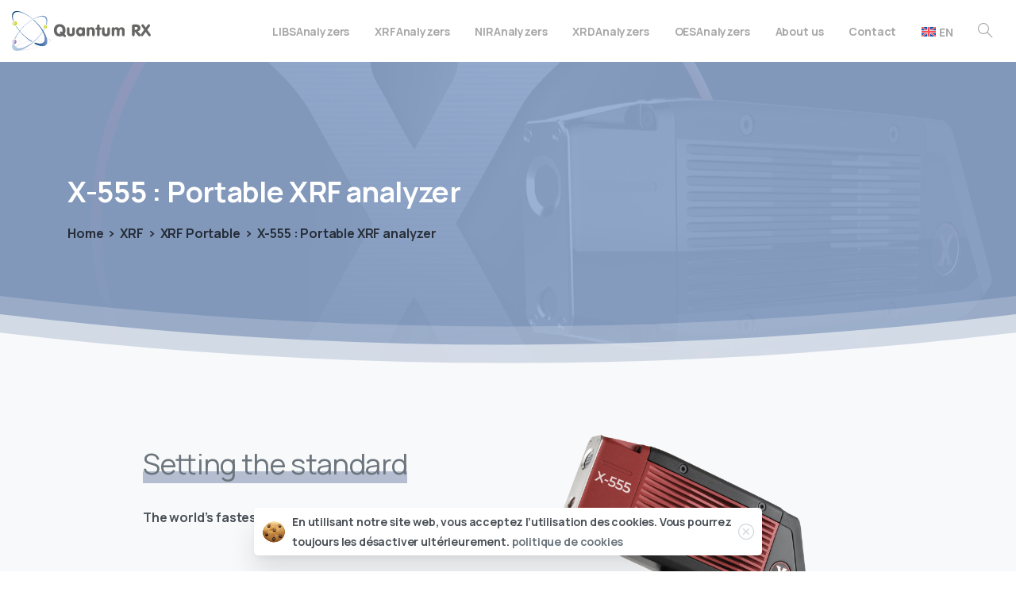

--- FILE ---
content_type: text/html; charset=UTF-8
request_url: https://quantum-rx.com/en/xrf-en/xrf-portable-en/x-555-portable-xrf-analyzer/
body_size: 27736
content:
<!doctype html>
<html lang="en-US">
<head>
	<meta charset="UTF-8">
	<meta name="viewport" content="width=device-width, initial-scale=1">
	<link rel="profile" href="https://gmpg.org/xfn/11">
	<link rel="pingback" href="https://quantum-rx.com/xmlrpc.php" />
	<meta name='robots' content='index, follow, max-image-preview:large, max-snippet:-1, max-video-preview:-1' />
	<style>img:is([sizes="auto" i], [sizes^="auto," i]) { contain-intrinsic-size: 3000px 1500px }</style>
	
	<!-- This site is optimized with the Yoast SEO plugin v26.0 - https://yoast.com/wordpress/plugins/seo/ -->
	<title>X-555 : Portable XRF analyzer - Quantum-Rx</title>
	<link rel="canonical" href="https://quantum-rx.com/en/xrf-en/xrf-portable-en/x-555-portable-xrf-analyzer/" />
	<meta property="og:locale" content="en_US" />
	<meta property="og:type" content="article" />
	<meta property="og:title" content="X-555 : Portable XRF analyzer - Quantum-Rx" />
	<meta property="og:url" content="https://quantum-rx.com/en/xrf-en/xrf-portable-en/x-555-portable-xrf-analyzer/" />
	<meta property="og:site_name" content="Quantum-Rx" />
	<meta property="article:published_time" content="2021-09-07T09:33:03+00:00" />
	<meta property="article:modified_time" content="2025-03-13T10:20:06+00:00" />
	<meta property="og:image" content="https://quantum-rx.com/wp-content/uploads/2021/09/X-555-Hero-Main_20.webp" />
	<meta property="og:image:width" content="1263" />
	<meta property="og:image:height" content="1600" />
	<meta property="og:image:type" content="image/webp" />
	<meta name="author" content="JLCAdm78" />
	<meta name="twitter:card" content="summary_large_image" />
	<script type="application/ld+json" class="yoast-schema-graph">{"@context":"https://schema.org","@graph":[{"@type":"Article","@id":"https://quantum-rx.com/en/xrf-en/xrf-portable-en/x-555-portable-xrf-analyzer/#article","isPartOf":{"@id":"https://quantum-rx.com/en/xrf-en/xrf-portable-en/x-555-portable-xrf-analyzer/"},"author":{"name":"JLCAdm78","@id":"https://quantum-rx.com/en/#/schema/person/4a378a421696715e5ae75b47bd4c51dd"},"headline":"X-555 : Portable XRF analyzer","datePublished":"2021-09-07T09:33:03+00:00","dateModified":"2025-03-13T10:20:06+00:00","mainEntityOfPage":{"@id":"https://quantum-rx.com/en/xrf-en/xrf-portable-en/x-555-portable-xrf-analyzer/"},"wordCount":1333,"publisher":{"@id":"https://quantum-rx.com/en/#organization"},"image":{"@id":"https://quantum-rx.com/en/xrf-en/xrf-portable-en/x-555-portable-xrf-analyzer/#primaryimage"},"thumbnailUrl":"https://quantum-rx.com/wp-content/uploads/2021/09/X-555-Hero-Main_20.webp","articleSection":["XRF Portable"],"inLanguage":"en-US"},{"@type":"WebPage","@id":"https://quantum-rx.com/en/xrf-en/xrf-portable-en/x-555-portable-xrf-analyzer/","url":"https://quantum-rx.com/en/xrf-en/xrf-portable-en/x-555-portable-xrf-analyzer/","name":"X-555 : Portable XRF analyzer - Quantum-Rx","isPartOf":{"@id":"https://quantum-rx.com/en/#website"},"primaryImageOfPage":{"@id":"https://quantum-rx.com/en/xrf-en/xrf-portable-en/x-555-portable-xrf-analyzer/#primaryimage"},"image":{"@id":"https://quantum-rx.com/en/xrf-en/xrf-portable-en/x-555-portable-xrf-analyzer/#primaryimage"},"thumbnailUrl":"https://quantum-rx.com/wp-content/uploads/2021/09/X-555-Hero-Main_20.webp","datePublished":"2021-09-07T09:33:03+00:00","dateModified":"2025-03-13T10:20:06+00:00","breadcrumb":{"@id":"https://quantum-rx.com/en/xrf-en/xrf-portable-en/x-555-portable-xrf-analyzer/#breadcrumb"},"inLanguage":"en-US","potentialAction":[{"@type":"ReadAction","target":["https://quantum-rx.com/en/xrf-en/xrf-portable-en/x-555-portable-xrf-analyzer/"]}]},{"@type":"ImageObject","inLanguage":"en-US","@id":"https://quantum-rx.com/en/xrf-en/xrf-portable-en/x-555-portable-xrf-analyzer/#primaryimage","url":"https://quantum-rx.com/wp-content/uploads/2021/09/X-555-Hero-Main_20.webp","contentUrl":"https://quantum-rx.com/wp-content/uploads/2021/09/X-555-Hero-Main_20.webp","width":1263,"height":1600},{"@type":"BreadcrumbList","@id":"https://quantum-rx.com/en/xrf-en/xrf-portable-en/x-555-portable-xrf-analyzer/#breadcrumb","itemListElement":[{"@type":"ListItem","position":1,"name":"Accueil","item":"https://quantum-rx.com/en/"},{"@type":"ListItem","position":2,"name":"X-555 : Portable XRF analyzer"}]},{"@type":"WebSite","@id":"https://quantum-rx.com/en/#website","url":"https://quantum-rx.com/en/","name":"Quantum-RX","description":"Advanced Detection Technologies","publisher":{"@id":"https://quantum-rx.com/en/#organization"},"potentialAction":[{"@type":"SearchAction","target":{"@type":"EntryPoint","urlTemplate":"https://quantum-rx.com/en/?s={search_term_string}"},"query-input":{"@type":"PropertyValueSpecification","valueRequired":true,"valueName":"search_term_string"}}],"inLanguage":"en-US"},{"@type":"Organization","@id":"https://quantum-rx.com/en/#organization","name":"Quantum-RX","url":"https://quantum-rx.com/en/","logo":{"@type":"ImageObject","inLanguage":"en-US","@id":"https://quantum-rx.com/en/#/schema/logo/image/","url":"https://quantum-rx.com/wp-content/uploads/2024/02/logo-quantum-rx.svg","contentUrl":"https://quantum-rx.com/wp-content/uploads/2024/02/logo-quantum-rx.svg","caption":"Quantum-RX"},"image":{"@id":"https://quantum-rx.com/en/#/schema/logo/image/"}},{"@type":"Person","@id":"https://quantum-rx.com/en/#/schema/person/4a378a421696715e5ae75b47bd4c51dd","name":"JLCAdm78","url":"https://quantum-rx.com/en/author/jlcadm78/"}]}</script>
	<!-- / Yoast SEO plugin. -->


<link rel="alternate" type="application/rss+xml" title="Quantum-Rx &raquo; Feed" href="https://quantum-rx.com/en/feed/" />
<link rel="alternate" type="application/rss+xml" title="Quantum-Rx &raquo; Comments Feed" href="https://quantum-rx.com/en/comments/feed/" />
		<!-- This site uses the Google Analytics by MonsterInsights plugin v9.8.0 - Using Analytics tracking - https://www.monsterinsights.com/ -->
							<script src="//www.googletagmanager.com/gtag/js?id=G-RRQGTFK1Z0"  data-cfasync="false" data-wpfc-render="false" type="text/javascript" async></script>
			<script data-cfasync="false" data-wpfc-render="false" type="text/javascript">
				var mi_version = '9.8.0';
				var mi_track_user = true;
				var mi_no_track_reason = '';
								var MonsterInsightsDefaultLocations = {"page_location":"https:\/\/quantum-rx.com\/en\/xrf-en\/xrf-portable-en\/x-555-portable-xrf-analyzer\/"};
								if ( typeof MonsterInsightsPrivacyGuardFilter === 'function' ) {
					var MonsterInsightsLocations = (typeof MonsterInsightsExcludeQuery === 'object') ? MonsterInsightsPrivacyGuardFilter( MonsterInsightsExcludeQuery ) : MonsterInsightsPrivacyGuardFilter( MonsterInsightsDefaultLocations );
				} else {
					var MonsterInsightsLocations = (typeof MonsterInsightsExcludeQuery === 'object') ? MonsterInsightsExcludeQuery : MonsterInsightsDefaultLocations;
				}

								var disableStrs = [
										'ga-disable-G-RRQGTFK1Z0',
									];

				/* Function to detect opted out users */
				function __gtagTrackerIsOptedOut() {
					for (var index = 0; index < disableStrs.length; index++) {
						if (document.cookie.indexOf(disableStrs[index] + '=true') > -1) {
							return true;
						}
					}

					return false;
				}

				/* Disable tracking if the opt-out cookie exists. */
				if (__gtagTrackerIsOptedOut()) {
					for (var index = 0; index < disableStrs.length; index++) {
						window[disableStrs[index]] = true;
					}
				}

				/* Opt-out function */
				function __gtagTrackerOptout() {
					for (var index = 0; index < disableStrs.length; index++) {
						document.cookie = disableStrs[index] + '=true; expires=Thu, 31 Dec 2099 23:59:59 UTC; path=/';
						window[disableStrs[index]] = true;
					}
				}

				if ('undefined' === typeof gaOptout) {
					function gaOptout() {
						__gtagTrackerOptout();
					}
				}
								window.dataLayer = window.dataLayer || [];

				window.MonsterInsightsDualTracker = {
					helpers: {},
					trackers: {},
				};
				if (mi_track_user) {
					function __gtagDataLayer() {
						dataLayer.push(arguments);
					}

					function __gtagTracker(type, name, parameters) {
						if (!parameters) {
							parameters = {};
						}

						if (parameters.send_to) {
							__gtagDataLayer.apply(null, arguments);
							return;
						}

						if (type === 'event') {
														parameters.send_to = monsterinsights_frontend.v4_id;
							var hookName = name;
							if (typeof parameters['event_category'] !== 'undefined') {
								hookName = parameters['event_category'] + ':' + name;
							}

							if (typeof MonsterInsightsDualTracker.trackers[hookName] !== 'undefined') {
								MonsterInsightsDualTracker.trackers[hookName](parameters);
							} else {
								__gtagDataLayer('event', name, parameters);
							}
							
						} else {
							__gtagDataLayer.apply(null, arguments);
						}
					}

					__gtagTracker('js', new Date());
					__gtagTracker('set', {
						'developer_id.dZGIzZG': true,
											});
					if ( MonsterInsightsLocations.page_location ) {
						__gtagTracker('set', MonsterInsightsLocations);
					}
										__gtagTracker('config', 'G-RRQGTFK1Z0', {"forceSSL":"true","link_attribution":"true"} );
										window.gtag = __gtagTracker;										(function () {
						/* https://developers.google.com/analytics/devguides/collection/analyticsjs/ */
						/* ga and __gaTracker compatibility shim. */
						var noopfn = function () {
							return null;
						};
						var newtracker = function () {
							return new Tracker();
						};
						var Tracker = function () {
							return null;
						};
						var p = Tracker.prototype;
						p.get = noopfn;
						p.set = noopfn;
						p.send = function () {
							var args = Array.prototype.slice.call(arguments);
							args.unshift('send');
							__gaTracker.apply(null, args);
						};
						var __gaTracker = function () {
							var len = arguments.length;
							if (len === 0) {
								return;
							}
							var f = arguments[len - 1];
							if (typeof f !== 'object' || f === null || typeof f.hitCallback !== 'function') {
								if ('send' === arguments[0]) {
									var hitConverted, hitObject = false, action;
									if ('event' === arguments[1]) {
										if ('undefined' !== typeof arguments[3]) {
											hitObject = {
												'eventAction': arguments[3],
												'eventCategory': arguments[2],
												'eventLabel': arguments[4],
												'value': arguments[5] ? arguments[5] : 1,
											}
										}
									}
									if ('pageview' === arguments[1]) {
										if ('undefined' !== typeof arguments[2]) {
											hitObject = {
												'eventAction': 'page_view',
												'page_path': arguments[2],
											}
										}
									}
									if (typeof arguments[2] === 'object') {
										hitObject = arguments[2];
									}
									if (typeof arguments[5] === 'object') {
										Object.assign(hitObject, arguments[5]);
									}
									if ('undefined' !== typeof arguments[1].hitType) {
										hitObject = arguments[1];
										if ('pageview' === hitObject.hitType) {
											hitObject.eventAction = 'page_view';
										}
									}
									if (hitObject) {
										action = 'timing' === arguments[1].hitType ? 'timing_complete' : hitObject.eventAction;
										hitConverted = mapArgs(hitObject);
										__gtagTracker('event', action, hitConverted);
									}
								}
								return;
							}

							function mapArgs(args) {
								var arg, hit = {};
								var gaMap = {
									'eventCategory': 'event_category',
									'eventAction': 'event_action',
									'eventLabel': 'event_label',
									'eventValue': 'event_value',
									'nonInteraction': 'non_interaction',
									'timingCategory': 'event_category',
									'timingVar': 'name',
									'timingValue': 'value',
									'timingLabel': 'event_label',
									'page': 'page_path',
									'location': 'page_location',
									'title': 'page_title',
									'referrer' : 'page_referrer',
								};
								for (arg in args) {
																		if (!(!args.hasOwnProperty(arg) || !gaMap.hasOwnProperty(arg))) {
										hit[gaMap[arg]] = args[arg];
									} else {
										hit[arg] = args[arg];
									}
								}
								return hit;
							}

							try {
								f.hitCallback();
							} catch (ex) {
							}
						};
						__gaTracker.create = newtracker;
						__gaTracker.getByName = newtracker;
						__gaTracker.getAll = function () {
							return [];
						};
						__gaTracker.remove = noopfn;
						__gaTracker.loaded = true;
						window['__gaTracker'] = __gaTracker;
					})();
									} else {
										console.log("");
					(function () {
						function __gtagTracker() {
							return null;
						}

						window['__gtagTracker'] = __gtagTracker;
						window['gtag'] = __gtagTracker;
					})();
									}
			</script>
			
							<!-- / Google Analytics by MonsterInsights -->
		<style id='classic-theme-styles-inline-css' type='text/css'>
/*! This file is auto-generated */
.wp-block-button__link{color:#fff;background-color:#32373c;border-radius:9999px;box-shadow:none;text-decoration:none;padding:calc(.667em + 2px) calc(1.333em + 2px);font-size:1.125em}.wp-block-file__button{background:#32373c;color:#fff;text-decoration:none}
</style>
<style id='global-styles-inline-css' type='text/css'>
:root{--wp--preset--aspect-ratio--square: 1;--wp--preset--aspect-ratio--4-3: 4/3;--wp--preset--aspect-ratio--3-4: 3/4;--wp--preset--aspect-ratio--3-2: 3/2;--wp--preset--aspect-ratio--2-3: 2/3;--wp--preset--aspect-ratio--16-9: 16/9;--wp--preset--aspect-ratio--9-16: 9/16;--wp--preset--color--black: #000000;--wp--preset--color--cyan-bluish-gray: #abb8c3;--wp--preset--color--white: #ffffff;--wp--preset--color--pale-pink: #f78da7;--wp--preset--color--vivid-red: #cf2e2e;--wp--preset--color--luminous-vivid-orange: #ff6900;--wp--preset--color--luminous-vivid-amber: #fcb900;--wp--preset--color--light-green-cyan: #7bdcb5;--wp--preset--color--vivid-green-cyan: #00d084;--wp--preset--color--pale-cyan-blue: #8ed1fc;--wp--preset--color--vivid-cyan-blue: #0693e3;--wp--preset--color--vivid-purple: #9b51e0;--wp--preset--gradient--vivid-cyan-blue-to-vivid-purple: linear-gradient(135deg,rgba(6,147,227,1) 0%,rgb(155,81,224) 100%);--wp--preset--gradient--light-green-cyan-to-vivid-green-cyan: linear-gradient(135deg,rgb(122,220,180) 0%,rgb(0,208,130) 100%);--wp--preset--gradient--luminous-vivid-amber-to-luminous-vivid-orange: linear-gradient(135deg,rgba(252,185,0,1) 0%,rgba(255,105,0,1) 100%);--wp--preset--gradient--luminous-vivid-orange-to-vivid-red: linear-gradient(135deg,rgba(255,105,0,1) 0%,rgb(207,46,46) 100%);--wp--preset--gradient--very-light-gray-to-cyan-bluish-gray: linear-gradient(135deg,rgb(238,238,238) 0%,rgb(169,184,195) 100%);--wp--preset--gradient--cool-to-warm-spectrum: linear-gradient(135deg,rgb(74,234,220) 0%,rgb(151,120,209) 20%,rgb(207,42,186) 40%,rgb(238,44,130) 60%,rgb(251,105,98) 80%,rgb(254,248,76) 100%);--wp--preset--gradient--blush-light-purple: linear-gradient(135deg,rgb(255,206,236) 0%,rgb(152,150,240) 100%);--wp--preset--gradient--blush-bordeaux: linear-gradient(135deg,rgb(254,205,165) 0%,rgb(254,45,45) 50%,rgb(107,0,62) 100%);--wp--preset--gradient--luminous-dusk: linear-gradient(135deg,rgb(255,203,112) 0%,rgb(199,81,192) 50%,rgb(65,88,208) 100%);--wp--preset--gradient--pale-ocean: linear-gradient(135deg,rgb(255,245,203) 0%,rgb(182,227,212) 50%,rgb(51,167,181) 100%);--wp--preset--gradient--electric-grass: linear-gradient(135deg,rgb(202,248,128) 0%,rgb(113,206,126) 100%);--wp--preset--gradient--midnight: linear-gradient(135deg,rgb(2,3,129) 0%,rgb(40,116,252) 100%);--wp--preset--font-size--small: 13px;--wp--preset--font-size--medium: 20px;--wp--preset--font-size--large: 36px;--wp--preset--font-size--x-large: 42px;--wp--preset--spacing--20: 0.44rem;--wp--preset--spacing--30: 0.67rem;--wp--preset--spacing--40: 1rem;--wp--preset--spacing--50: 1.5rem;--wp--preset--spacing--60: 2.25rem;--wp--preset--spacing--70: 3.38rem;--wp--preset--spacing--80: 5.06rem;--wp--preset--shadow--natural: 6px 6px 9px rgba(0, 0, 0, 0.2);--wp--preset--shadow--deep: 12px 12px 50px rgba(0, 0, 0, 0.4);--wp--preset--shadow--sharp: 6px 6px 0px rgba(0, 0, 0, 0.2);--wp--preset--shadow--outlined: 6px 6px 0px -3px rgba(255, 255, 255, 1), 6px 6px rgba(0, 0, 0, 1);--wp--preset--shadow--crisp: 6px 6px 0px rgba(0, 0, 0, 1);}:where(.is-layout-flex){gap: 0.5em;}:where(.is-layout-grid){gap: 0.5em;}body .is-layout-flex{display: flex;}.is-layout-flex{flex-wrap: wrap;align-items: center;}.is-layout-flex > :is(*, div){margin: 0;}body .is-layout-grid{display: grid;}.is-layout-grid > :is(*, div){margin: 0;}:where(.wp-block-columns.is-layout-flex){gap: 2em;}:where(.wp-block-columns.is-layout-grid){gap: 2em;}:where(.wp-block-post-template.is-layout-flex){gap: 1.25em;}:where(.wp-block-post-template.is-layout-grid){gap: 1.25em;}.has-black-color{color: var(--wp--preset--color--black) !important;}.has-cyan-bluish-gray-color{color: var(--wp--preset--color--cyan-bluish-gray) !important;}.has-white-color{color: var(--wp--preset--color--white) !important;}.has-pale-pink-color{color: var(--wp--preset--color--pale-pink) !important;}.has-vivid-red-color{color: var(--wp--preset--color--vivid-red) !important;}.has-luminous-vivid-orange-color{color: var(--wp--preset--color--luminous-vivid-orange) !important;}.has-luminous-vivid-amber-color{color: var(--wp--preset--color--luminous-vivid-amber) !important;}.has-light-green-cyan-color{color: var(--wp--preset--color--light-green-cyan) !important;}.has-vivid-green-cyan-color{color: var(--wp--preset--color--vivid-green-cyan) !important;}.has-pale-cyan-blue-color{color: var(--wp--preset--color--pale-cyan-blue) !important;}.has-vivid-cyan-blue-color{color: var(--wp--preset--color--vivid-cyan-blue) !important;}.has-vivid-purple-color{color: var(--wp--preset--color--vivid-purple) !important;}.has-black-background-color{background-color: var(--wp--preset--color--black) !important;}.has-cyan-bluish-gray-background-color{background-color: var(--wp--preset--color--cyan-bluish-gray) !important;}.has-white-background-color{background-color: var(--wp--preset--color--white) !important;}.has-pale-pink-background-color{background-color: var(--wp--preset--color--pale-pink) !important;}.has-vivid-red-background-color{background-color: var(--wp--preset--color--vivid-red) !important;}.has-luminous-vivid-orange-background-color{background-color: var(--wp--preset--color--luminous-vivid-orange) !important;}.has-luminous-vivid-amber-background-color{background-color: var(--wp--preset--color--luminous-vivid-amber) !important;}.has-light-green-cyan-background-color{background-color: var(--wp--preset--color--light-green-cyan) !important;}.has-vivid-green-cyan-background-color{background-color: var(--wp--preset--color--vivid-green-cyan) !important;}.has-pale-cyan-blue-background-color{background-color: var(--wp--preset--color--pale-cyan-blue) !important;}.has-vivid-cyan-blue-background-color{background-color: var(--wp--preset--color--vivid-cyan-blue) !important;}.has-vivid-purple-background-color{background-color: var(--wp--preset--color--vivid-purple) !important;}.has-black-border-color{border-color: var(--wp--preset--color--black) !important;}.has-cyan-bluish-gray-border-color{border-color: var(--wp--preset--color--cyan-bluish-gray) !important;}.has-white-border-color{border-color: var(--wp--preset--color--white) !important;}.has-pale-pink-border-color{border-color: var(--wp--preset--color--pale-pink) !important;}.has-vivid-red-border-color{border-color: var(--wp--preset--color--vivid-red) !important;}.has-luminous-vivid-orange-border-color{border-color: var(--wp--preset--color--luminous-vivid-orange) !important;}.has-luminous-vivid-amber-border-color{border-color: var(--wp--preset--color--luminous-vivid-amber) !important;}.has-light-green-cyan-border-color{border-color: var(--wp--preset--color--light-green-cyan) !important;}.has-vivid-green-cyan-border-color{border-color: var(--wp--preset--color--vivid-green-cyan) !important;}.has-pale-cyan-blue-border-color{border-color: var(--wp--preset--color--pale-cyan-blue) !important;}.has-vivid-cyan-blue-border-color{border-color: var(--wp--preset--color--vivid-cyan-blue) !important;}.has-vivid-purple-border-color{border-color: var(--wp--preset--color--vivid-purple) !important;}.has-vivid-cyan-blue-to-vivid-purple-gradient-background{background: var(--wp--preset--gradient--vivid-cyan-blue-to-vivid-purple) !important;}.has-light-green-cyan-to-vivid-green-cyan-gradient-background{background: var(--wp--preset--gradient--light-green-cyan-to-vivid-green-cyan) !important;}.has-luminous-vivid-amber-to-luminous-vivid-orange-gradient-background{background: var(--wp--preset--gradient--luminous-vivid-amber-to-luminous-vivid-orange) !important;}.has-luminous-vivid-orange-to-vivid-red-gradient-background{background: var(--wp--preset--gradient--luminous-vivid-orange-to-vivid-red) !important;}.has-very-light-gray-to-cyan-bluish-gray-gradient-background{background: var(--wp--preset--gradient--very-light-gray-to-cyan-bluish-gray) !important;}.has-cool-to-warm-spectrum-gradient-background{background: var(--wp--preset--gradient--cool-to-warm-spectrum) !important;}.has-blush-light-purple-gradient-background{background: var(--wp--preset--gradient--blush-light-purple) !important;}.has-blush-bordeaux-gradient-background{background: var(--wp--preset--gradient--blush-bordeaux) !important;}.has-luminous-dusk-gradient-background{background: var(--wp--preset--gradient--luminous-dusk) !important;}.has-pale-ocean-gradient-background{background: var(--wp--preset--gradient--pale-ocean) !important;}.has-electric-grass-gradient-background{background: var(--wp--preset--gradient--electric-grass) !important;}.has-midnight-gradient-background{background: var(--wp--preset--gradient--midnight) !important;}.has-small-font-size{font-size: var(--wp--preset--font-size--small) !important;}.has-medium-font-size{font-size: var(--wp--preset--font-size--medium) !important;}.has-large-font-size{font-size: var(--wp--preset--font-size--large) !important;}.has-x-large-font-size{font-size: var(--wp--preset--font-size--x-large) !important;}
:where(.wp-block-post-template.is-layout-flex){gap: 1.25em;}:where(.wp-block-post-template.is-layout-grid){gap: 1.25em;}
:where(.wp-block-columns.is-layout-flex){gap: 2em;}:where(.wp-block-columns.is-layout-grid){gap: 2em;}
:root :where(.wp-block-pullquote){font-size: 1.5em;line-height: 1.6;}
</style>
<style id='pix-intro-handle-inline-css' type='text/css'>

	 body:not(.render) .pix-overlay-item {
		 opacity: 0 !important;
	 }
	 body:not(.pix-loaded) .pix-wpml-header-btn {
		 opacity: 0;
	 }
		 html:not(.render) {
			 background: #FFFFFF  !important;
		 }
 		 .pix-page-loading-bg:after {
 			 content: " ";
 			 position: fixed;
 			 top: 0;
 			 left: 0;
 			 width: 100vw;
 			 height: 100vh;
 			 display: block;
 			 background: #FFFFFF !important;
 			 pointer-events: none;
 			 transform: scaleX(1);
 			 // transition: transform .2s ease-in-out;
 			 transition: transform .2s cubic-bezier(.27,.76,.38,.87);
 			 transform-origin: right center;
 			 z-index: 99999999999999999999;
 		 }
 		 body.render .pix-page-loading-bg:after {
 			 transform: scaleX(0);
 			 transform-origin: left center;
 		 }.vc_custom_1615281629913{background-color: #ffffff !important;}.vc_custom_1615281914341{padding-top: 35px !important;padding-bottom: 25px !important;background-color: #f8f9fa !important;}.vc_custom_1590554165487{padding-top: 50px !important;padding-bottom: 50px !important;}.vc_custom_1590553974733{border-top-width: 1px !important;padding-top: 30px !important;padding-bottom: 30px !important;border-top-color: rgba(0,0,0,0.08) !important;border-top-style: solid !important;}.vc_custom_1590552687940{padding-bottom: 20px !important;}.vc_custom_1590552751162{padding-top: 10px !important;padding-bottom: 10px !important;}.vc_custom_1590552742658{padding-top: 10px !important;padding-bottom: 10px !important;}.vc_custom_1590553627762{padding-top: 10px !important;padding-bottom: 10px !important;}.vc_custom_1709106524776{padding-bottom: 25px !important;}.vc_custom_1615280492440{padding-bottom: 10px !important;}.vc_custom_1741790895939{padding-bottom: 10px !important;}
</style>
<link rel='stylesheet' id='wpo_min-header-0-css' href='https://quantum-rx.com/wp-content/cache/wpo-minify/1758880575/assets/wpo-minify-header-096b443b.min.css' type='text/css' media='all' />
<script type="text/javascript" src="https://quantum-rx.com/wp-content/plugins/google-analytics-for-wordpress/assets/js/frontend-gtag.min.js" id="monsterinsights-frontend-script-js" async="async" data-wp-strategy="async"></script>
<script data-cfasync="false" data-wpfc-render="false" type="text/javascript" id='monsterinsights-frontend-script-js-extra'>/* <![CDATA[ */
var monsterinsights_frontend = {"js_events_tracking":"true","download_extensions":"doc,pdf,ppt,zip,xls,docx,pptx,xlsx","inbound_paths":"[{\"path\":\"\\\/go\\\/\",\"label\":\"affiliate\"},{\"path\":\"\\\/recommend\\\/\",\"label\":\"affiliate\"}]","home_url":"https:\/\/quantum-rx.com\/en\/","hash_tracking":"false","v4_id":"G-RRQGTFK1Z0"};/* ]]> */
</script>
<script type="text/javascript" src="https://quantum-rx.com/wp-includes/js/jquery/jquery.min.js" id="jquery-core-js"></script>
<script type="text/javascript" src="https://quantum-rx.com/wp-includes/js/jquery/jquery-migrate.min.js" id="jquery-migrate-js"></script>
<script></script><link rel="https://api.w.org/" href="https://quantum-rx.com/en/wp-json/" /><link rel="alternate" title="JSON" type="application/json" href="https://quantum-rx.com/en/wp-json/wp/v2/posts/4463" /><link rel='shortlink' href='https://quantum-rx.com/en/?p=4463' />
<link rel="alternate" title="oEmbed (JSON)" type="application/json+oembed" href="https://quantum-rx.com/en/wp-json/oembed/1.0/embed?url=https%3A%2F%2Fquantum-rx.com%2Fen%2Fxrf-en%2Fxrf-portable-en%2Fx-555-portable-xrf-analyzer%2F" />
<link rel="alternate" title="oEmbed (XML)" type="text/xml+oembed" href="https://quantum-rx.com/en/wp-json/oembed/1.0/embed?url=https%3A%2F%2Fquantum-rx.com%2Fen%2Fxrf-en%2Fxrf-portable-en%2Fx-555-portable-xrf-analyzer%2F&#038;format=xml" />
<meta name="generator" content="WPML ver:4.8.1 stt:1,4;" />
<meta name="generator" content="Powered by WPBakery Page Builder - drag and drop page builder for WordPress."/>
		<style type="text/css">
					.site-title,
			.site-description {
				position: absolute;
				clip: rect(1px, 1px, 1px, 1px);
			}
				</style>
		<link rel="icon" href="https://quantum-rx.com/wp-content/uploads/2017/04/LogoColorNoText-100x100.jpeg" sizes="32x32" />
<link rel="icon" href="https://quantum-rx.com/wp-content/uploads/2017/04/LogoColorNoText.jpeg" sizes="192x192" />
<link rel="apple-touch-icon" href="https://quantum-rx.com/wp-content/uploads/2017/04/LogoColorNoText.jpeg" />
<meta name="msapplication-TileImage" content="https://quantum-rx.com/wp-content/uploads/2017/04/LogoColorNoText.jpeg" />
		<style type="text/css" id="wp-custom-css">
			
#masthead .container{max-width: 1400px;}

#menu-menu-principale .text-dark-opacity-4 {
  color: rgba(36, 36, 36, 0.5) !important;
}

.logos-partenaires .clients .client2 img{
	width: 100%;
	max-width: 210px;
	max-height: 100px;
  object-fit: contain;
}

.pix-header .navbar-brand img,
.logo-footer img.pix-img-elem{height: 52px;}


.navbar .nav-style-megamenu > li.nav-item .dropdown-menu{min-width: 280px;}

.navbar .nav-style-megamenu > li.wpml-ls-item.nav-item .dropdown-menu{min-width: 85px;}


.navbar-collapse .nav-style-megamenu > li.nav-item{padding: 0px 8px;}

.navbar-collapse .nav-style-megamenu > li.nav-item.wpml-ls-item .nav-link{padding-top: 10px;}

.navbar-collapse .nav-style-megamenu > li.nav-item .nav-link span{
	display: flex;
  align-items: center;
  gap: 4px;
}

.postid-5450 .site-content .col-12 .pix-py-50.text-center,
.postid-5450 .site-content .col-12.pix-related-items,
.postid-5426 .site-content .col-12 .pix-py-50.text-center,
.postid-5426 .site-content .col-12.pix-related-items,
.postid-1392 .site-content .col-12 .pix-py-50.text-center,
.postid-1392 .site-content .col-12.pix-related-items,
.postid-1393 .site-content .col-12 .pix-py-50.text-center,
.postid-1393 .site-content .col-12.pix-related-items,
.postid-5037 .site-content .col-12 .pix-py-50.text-center,
.postid-5037 .site-content .col-12.pix-related-items,
.postid-5028 .site-content .col-12 .pix-py-50.text-center,
.postid-5028 .site-content .col-12.pix-related-items,
.postid-5022 .site-content .col-12 .pix-py-50.text-center,
.postid-5022 .site-content .col-12.pix-related-items,
.postid-5008 .site-content .col-12 .pix-py-50.text-center,
.postid-5008 .site-content .col-12.pix-related-items{display:none;}

#section-gammes-quantum-rx .flickity-viewport .carousel-cell .card-img{max-height: 180px; object-fit: contain;}

.form-contact .frm_submit .frm_button_submit,
.wpb_single_image.product-link a.vc_single_image-wrapper{transition: all 300ms ease;}

.wpb_single_image.product-link a.vc_single_image-wrapper:hover{
	-ms-transform: scale(0.9);
  -webkit-transform: scale(0.9);
  transform: scale(0.9);
}

.site-footer2 .nav-secondaire-footer{
	padding-top: 30px;
  padding-bottom: 22px;
  margin-bottom: 50px;
}

.site-footer2 .menu-footer{margin-bottom: 40px;}

.site-footer2 .logo-footer{margin-bottom: 25px;}

.form-contact .frm_forms .frm_form_fields  > fieldset{padding:0;}

.form-contact .frm_forms .frm_checkbox input{border: 1px solid #c3c9d7;}

.form-contact .with_frm_style .frm_inside_container.frm_label_float_top > label{
	top: -1px;
  left: 2px;
	color: #575d80;
  font-weight: 400;
}


@media (max-width: 990px) {
	.pix-header-mobile .menu-item > .nav-link{
		display: flex;
		justify-content: space-between;
		align-items: center;
		width: 100%;
	}
	.navbar .nav-style-megamenu > li.nav-item .dropdown-menu{transition: all 300ms ease;}
	.pix-header-mobile .dropdown-toggle::after{position: initial; transition: all 300ms ease;}
	.navbar-collapse .nav-style-megamenu > li.nav-item,
	.navbar-collapse .nav-style-megamenu > li.nav-item .menu-item{flex-direction: column; transition: all 300ms ease;}
	.pix-header-mobile .navbar-nav > li > .dropdown-menu .menu-item .dropdown-item{
		display: flex;
  	justify-content: space-between;
	}
	#masthead .navbar .menu-item a	.pix-dropdown-title span{display:inline;}
	.navbar-collapse .nav-style-megamenu > li.nav-item .nav-link span.pix-dropdown-title{flex-direction: row;}
}

@media (max-width: 1024px) {
	#masthead .navbar .menu-item .pix-dropdown-title span{display:none;}
}

@media (max-width: 1200px) {
	#masthead .navbar .pix-search-btn{display:none !important;}
}
		</style>
		<style type="text/css" data-type="vc_shortcodes-custom-css">.vc_custom_1615793074738{padding-top: 30px !important;}.vc_custom_1631007319374{padding-top: 30px !important;padding-bottom: 30px !important;}.vc_custom_1616952645515{margin-top: 20px !important;margin-bottom: 40px !important;}.vc_custom_1708593700640{padding-bottom: 20px !important;}.vc_custom_1616671855274{padding-right: 10px !important;padding-left: 10px !important;}.vc_custom_1561772161711{margin-top: 20px !important;margin-bottom: 20px !important;}</style><noscript><style> .wpb_animate_when_almost_visible { opacity: 1; }</style></noscript>	
	<!-- Global site tag (gtag.js) - Google Analytics -->
<script async src="https://www.googletagmanager.com/gtag/js?id=UA-12481463-1"></script>
<script>
  window.dataLayer = window.dataLayer || [];
  function gtag(){dataLayer.push(arguments);}
  gtag('js', new Date());

  gtag('config', 'UA-103186450-1');
</script>

</head>
<body class="wp-singular post-template-default single single-post postid-4463 single-format-standard wp-custom-logo wp-theme-essentials wp-child-theme-essentials-child no-sidebar wpb-js-composer js-comp-ver-8.6.1 vc_responsive" style="">
<div class="pix-page-loading-bg"></div>
<div class="pix-loading-circ-path"></div>
<div id="page" class="site bg-white shadow-lg">
	 <div class="pix-topbar position-relative pix-header-desktop pix-topbar-normal  bg-gray-1  text-white sticky-top2 p-sticky" style="z-index:999998;" >
     <div class="container">
         <div class="row d-flex align-items-center align-items-stretch">
                          <div class="col-12 col-lg-6 column  text-left py-md-0 d-flex align-items-center">
 				             </div>

                                       <div class="col-12 col-lg-6 column text-right  py-md-0 d-flex align-items-center justify-content-end">
 				             </div>

         </div>
              </div>
      </div>
                <div class="pix-header-scroll-placeholder"></div>
            
        <header
            id="masthead"
            class="pix-header pix-is-sticky-header sticky-top pix-header-desktop d-inline-block pix-header-normal pix-scroll-shadow  header-scroll pix-header-container-area bg-white"
            data-text="dark-opacity-4"
            data-text-scroll=""
            data-bg-class="bg-white"
            data-scroll-class="bg-white "
            data-scroll-color="" >
            <div class="container">
                <nav class="navbar pix-main-menu navbar-hover-drop navbar-expand-lg navbar-light d-inline-block2">
                        <div class="slide-in-container d-flex align-items-center">
        <div class="d-inline-block animate-in slide-in-container" data-anim-type="slide-in-up" style="max-width:180px;">
                                    <a class="navbar-brand" href="https://quantum-rx.com/en/" rel="home">
                            <img class="" src="https://quantum-rx.com/wp-content/uploads/2024/02/logo-quantum-rx.svg" alt="Quantum-Rx" style="" >
                                                    </a>
                                </div>
    </div>
    <div id="navbarNav-789" class="collapse navbar-collapse align-self-stretch  pix-nav-active-line justify-content-end "><ul id="menu-menu-anglais" class="navbar-nav nav-style-megamenu align-self-stretch align-items-center "><li itemscope="itemscope" itemtype="https://www.schema.org/SiteNavigationElement" id="menu-item-488" class="menu-item menu-item-type-custom menu-item-object-custom menu-item-has-children dropdown menu-item-488 nav-item dropdown d-md-flex align-self-stretch overflow-visible align-items-center"><a title="LIBS Analyzers" class="text-dark-opacity-4 font-weight-bold pix-nav-link  dropdown-toggle nav-link animate-in" target="_self" href="#" data-toggle="dropdown" aria-haspopup="true" aria-expanded="false" id="menu-item-dropdown-488" data-anim-type="fade-in"><span class="pix-dropdown-title text-sm  pix-header-text">LIBS<span> Analyzers</span></span></a>
<div class="dropdown-menu"  aria-labelledby="menu-item-dropdown-488" role="menu">
<div class="submenu-box pix-default-menu bg-white"><div class="container">	<div itemscope="itemscope" itemtype="https://www.schema.org/SiteNavigationElement" id="menu-item-489" class="menu-item menu-item-type-post_type menu-item-object-page menu-item-489 nav-item dropdown d-md-flex align-self-stretch overflow-visible align-items-center w-100"><a title="LIBS Principle" class="text-dark-opacity-4 font-weight-bold pix-nav-link  dropdown-item" target="_self" href="https://quantum-rx.com/en/libs-principle/" data-anim-type="fade-in"><span class="pix-dropdown-title  text-body-default  font-weight-bold pix-dark">LIBS Principle</span></a></div>
	<div itemscope="itemscope" itemtype="https://www.schema.org/SiteNavigationElement" id="menu-item-1686" class="menu-item menu-item-type-custom menu-item-object-custom menu-item-has-children dropdown menu-item-1686 nav-item dropdown d-md-flex align-self-stretch overflow-visible align-items-center w-100"><a title="Portable LIBS" class="text-dark-opacity-4 font-weight-bold pix-nav-link  dropdown-item dropdown-toggle" target="_self" href="#" data-toggle="dropdown" aria-expanded="false" aria-haspopup="true" id="menu-item-dropdown-1686" data-anim-type="fade-in"><span class="pix-dropdown-title  text-body-default  font-weight-bold pix-dark">Portable LIBS</span></a>
	<div class="dropdown-menu"  aria-labelledby="menu-item-dropdown-1686" role="menu">
<div class="submenu-box pix-default-menu bg-white"><div class="container">		<div itemscope="itemscope" itemtype="https://www.schema.org/SiteNavigationElement" id="menu-item-1636" class="menu-item menu-item-type-post_type menu-item-object-page menu-item-1636 nav-item dropdown d-md-flex align-self-stretch overflow-visible align-items-center w-100"><a title="SciAps LIBS Product Range" class="text-dark-opacity-4 font-weight-bold pix-nav-link  dropdown-item" target="_self" href="https://quantum-rx.com/en/libs-product-range/" data-anim-type="fade-in"><span class="pix-dropdown-title  text-body-default  font-weight-bold pix-dark">SciAps LIBS Product Range</span></a></div>
		<div itemscope="itemscope" itemtype="https://www.schema.org/SiteNavigationElement" id="menu-item-5007" class="menu-item menu-item-type-post_type menu-item-object-post menu-item-5007 nav-item dropdown d-md-flex align-self-stretch overflow-visible align-items-center w-100"><a title="Z-70 : Alloys Ultra-Fast Sorting" class="text-dark-opacity-4 font-weight-bold pix-nav-link  dropdown-item" target="_self" href="https://quantum-rx.com/en/libs-en/libs-portable-en/analyseur-libs-portable-z-70-alloy-fast-sorting/" data-anim-type="fade-in"><span class="pix-dropdown-title  text-body-default  font-weight-bold pix-dark">Z-70 : Alloys Ultra-Fast Sorting</span></a></div>
		<div itemscope="itemscope" itemtype="https://www.schema.org/SiteNavigationElement" id="menu-item-4630" class="menu-item menu-item-type-post_type menu-item-object-post menu-item-4630 nav-item dropdown d-md-flex align-self-stretch overflow-visible align-items-center w-100"><a title="Z-901 :  Metal Sorting and Analysis" class="text-dark-opacity-4 font-weight-bold pix-nav-link  dropdown-item" target="_self" href="https://quantum-rx.com/en/libs-en/libs-portable-en/z-901-alloy-sorting-analyzer/" data-anim-type="fade-in"><span class="pix-dropdown-title  text-body-default  font-weight-bold pix-dark">Z-901 :  Metal Sorting and Analysis</span></a></div>
		<div itemscope="itemscope" itemtype="https://www.schema.org/SiteNavigationElement" id="menu-item-4631" class="menu-item menu-item-type-post_type menu-item-object-post menu-item-4631 nav-item dropdown d-md-flex align-self-stretch overflow-visible align-items-center w-100"><a title="Z-901CSi : Carbon and Silicon Analysis" class="text-dark-opacity-4 font-weight-bold pix-nav-link  dropdown-item" target="_self" href="https://quantum-rx.com/en/libs-en/libs-portable-en/z-901-csi-carbon-and-silicon-analyzer/" data-anim-type="fade-in"><span class="pix-dropdown-title  text-body-default  font-weight-bold pix-dark">Z-901CSi : Carbon and Silicon Analysis</span></a></div>
		<div itemscope="itemscope" itemtype="https://www.schema.org/SiteNavigationElement" id="menu-item-4919" class="menu-item menu-item-type-post_type menu-item-object-post menu-item-4919 nav-item dropdown d-md-flex align-self-stretch overflow-visible align-items-center w-100"><a title="Z-901 Li : Lithium Analysis" class="text-dark-opacity-4 font-weight-bold pix-nav-link  dropdown-item" target="_self" href="https://quantum-rx.com/en/libs-en/libs-portable-en/z-901-li-lithium-analyzer/" data-anim-type="fade-in"><span class="pix-dropdown-title  text-body-default  font-weight-bold pix-dark">Z-901 Li : Lithium Analysis</span></a></div>
		<div itemscope="itemscope" itemtype="https://www.schema.org/SiteNavigationElement" id="menu-item-4632" class="menu-item menu-item-type-post_type menu-item-object-post menu-item-4632 nav-item dropdown d-md-flex align-self-stretch overflow-visible align-items-center w-100"><a title="Z-902 : Alloys and Carbon Analysis" class="text-dark-opacity-4 font-weight-bold pix-nav-link  dropdown-item" target="_self" href="https://quantum-rx.com/en/libs-en/libs-portable-en/z-902-carbon-analyzer/" data-anim-type="fade-in"><span class="pix-dropdown-title  text-body-default  font-weight-bold pix-dark">Z-902 : Alloys and Carbon Analysis</span></a></div>
		<div itemscope="itemscope" itemtype="https://www.schema.org/SiteNavigationElement" id="menu-item-4633" class="menu-item menu-item-type-post_type menu-item-object-post menu-item-4633 nav-item dropdown d-md-flex align-self-stretch overflow-visible align-items-center w-100"><a title="Z-903 : Geosciences and R&#038;D" class="text-dark-opacity-4 font-weight-bold pix-nav-link  dropdown-item" target="_self" href="https://quantum-rx.com/en/libs-en/libs-portable-en/z-903-geochem-soils-analyzer/" data-anim-type="fade-in"><span class="pix-dropdown-title  text-body-default  font-weight-bold pix-dark">Z-903 : Geosciences and R&#038;D</span></a></div>
		<div itemscope="itemscope" itemtype="https://www.schema.org/SiteNavigationElement" id="menu-item-5006" class="menu-item menu-item-type-post_type menu-item-object-post menu-item-5006 nav-item dropdown d-md-flex align-self-stretch overflow-visible align-items-center w-100"><a title="Z-9 Liquidator : Brines and Liquids Analysis" class="text-dark-opacity-4 font-weight-bold pix-nav-link  dropdown-item" target="_self" href="https://quantum-rx.com/en/libs-en/libs-portable-en/analyseur-libs-portable-z-9-liquidator-lithium-saumures-liquides/" data-anim-type="fade-in"><span class="pix-dropdown-title  text-body-default  font-weight-bold pix-dark">Z-9 Liquidator : Brines and Liquids Analysis</span></a></div>
		<div itemscope="itemscope" itemtype="https://www.schema.org/SiteNavigationElement" id="menu-item-5005" class="menu-item menu-item-type-post_type menu-item-object-post menu-item-5005 nav-item dropdown d-md-flex align-self-stretch overflow-visible align-items-center w-100"><a title="LIBS Automatization" class="text-dark-opacity-4 font-weight-bold pix-nav-link  dropdown-item" target="_self" href="https://quantum-rx.com/en/libs-en/libs-portable-en/libs-automatization/" data-anim-type="fade-in"><span class="pix-dropdown-title  text-body-default  font-weight-bold pix-dark">LIBS Automatization</span></a></div>
		<div itemscope="itemscope" itemtype="https://www.schema.org/SiteNavigationElement" id="menu-item-2814" class="menu-item menu-item-type-post_type menu-item-object-page menu-item-2814 nav-item dropdown d-md-flex align-self-stretch overflow-visible align-items-center w-100"><a title="LIBS Accessories" class="text-dark-opacity-4 font-weight-bold pix-nav-link  dropdown-item" target="_self" href="https://quantum-rx.com/en/libs-accessories/" data-anim-type="fade-in"><span class="pix-dropdown-title  text-body-default  font-weight-bold pix-dark">LIBS Accessories</span></a></div>
		<div itemscope="itemscope" itemtype="https://www.schema.org/SiteNavigationElement" id="menu-item-1531" class="menu-item menu-item-type-post_type menu-item-object-post menu-item-1531 nav-item dropdown d-md-flex align-self-stretch overflow-visible align-items-center w-100"><a title="LIBS Sample Preparation" class="text-dark-opacity-4 font-weight-bold pix-nav-link  dropdown-item" target="_self" href="https://quantum-rx.com/en/uncategorized/field-sample-preparation-kits-for-portables-libs-and-xrf-analyzers/" data-anim-type="fade-in"><span class="pix-dropdown-title  text-body-default  font-weight-bold pix-dark">LIBS Sample Preparation</span></a></div>
		<div itemscope="itemscope" itemtype="https://www.schema.org/SiteNavigationElement" id="menu-item-1635" class="menu-item menu-item-type-post_type menu-item-object-page menu-item-1635 nav-item dropdown d-md-flex align-self-stretch overflow-visible align-items-center w-100"><a title="LIBS After-Sales Service" class="text-dark-opacity-4 font-weight-bold pix-nav-link  dropdown-item" target="_self" href="https://quantum-rx.com/en/service-cost-libs/" data-anim-type="fade-in"><span class="pix-dropdown-title  text-body-default  font-weight-bold pix-dark">LIBS After-Sales Service</span></a></div>
	</div>
	</div>
	</div>
</div>
	<div itemscope="itemscope" itemtype="https://www.schema.org/SiteNavigationElement" id="menu-item-5071" class="menu-item menu-item-type-post_type menu-item-object-post menu-item-5071 nav-item dropdown d-md-flex align-self-stretch overflow-visible align-items-center w-100"><a title="Laboratory LIBS" class="text-dark-opacity-4 font-weight-bold pix-nav-link  dropdown-item" target="_self" href="https://quantum-rx.com/en/libs-en/laboratory-libs-ablatom/" data-anim-type="fade-in"><span class="pix-dropdown-title  text-body-default  font-weight-bold pix-dark">Laboratory LIBS</span></a></div>
	<div itemscope="itemscope" itemtype="https://www.schema.org/SiteNavigationElement" id="menu-item-5070" class="menu-item menu-item-type-post_type menu-item-object-post menu-item-5070 nav-item dropdown d-md-flex align-self-stretch overflow-visible align-items-center w-100"><a title="On Line, Process LIBS" class="text-dark-opacity-4 font-weight-bold pix-nav-link  dropdown-item" target="_self" href="https://quantum-rx.com/en/libs-en/on-line-industrial-libs-process-ablatom/" data-anim-type="fade-in"><span class="pix-dropdown-title  text-body-default  font-weight-bold pix-dark">On Line, Process LIBS</span></a></div>
</div>
</div>
</div>
</li>
<li itemscope="itemscope" itemtype="https://www.schema.org/SiteNavigationElement" id="menu-item-742" class="menu-item menu-item-type-custom menu-item-object-custom current-menu-ancestor menu-item-has-children dropdown menu-item-742 nav-item dropdown d-md-flex align-self-stretch overflow-visible align-items-center"><a title="XRF Analyzers" class="text-dark-opacity-4 font-weight-bold pix-nav-link  dropdown-toggle nav-link animate-in" target="_self" href="#" data-toggle="dropdown" aria-haspopup="true" aria-expanded="false" id="menu-item-dropdown-742" data-anim-type="fade-in"><span class="pix-dropdown-title text-sm  pix-header-text">XRF<span> Analyzers</span></span></a>
<div class="dropdown-menu"  aria-labelledby="menu-item-dropdown-742" role="menu">
<div class="submenu-box pix-default-menu bg-white"><div class="container">	<div itemscope="itemscope" itemtype="https://www.schema.org/SiteNavigationElement" id="menu-item-647" class="menu-item menu-item-type-post_type menu-item-object-page menu-item-647 nav-item dropdown d-md-flex align-self-stretch overflow-visible align-items-center w-100"><a title="XRF principle" class="text-dark-opacity-4 font-weight-bold pix-nav-link  dropdown-item" target="_self" href="https://quantum-rx.com/en/xrf-principle/" data-anim-type="fade-in"><span class="pix-dropdown-title  text-body-default  font-weight-bold pix-dark">XRF principle</span></a></div>
	<div itemscope="itemscope" itemtype="https://www.schema.org/SiteNavigationElement" id="menu-item-1691" class="menu-item menu-item-type-custom menu-item-object-custom current-menu-ancestor current-menu-parent menu-item-has-children dropdown active menu-item-1691 nav-item dropdown d-md-flex align-self-stretch overflow-visible align-items-center w-100"><a title="Portable XRF" class="text-dark-opacity-4 font-weight-bold pix-nav-link  dropdown-item dropdown-toggle" target="_self" href="#" data-toggle="dropdown" aria-expanded="false" aria-haspopup="true" id="menu-item-dropdown-1691" data-anim-type="fade-in"><span class="pix-dropdown-title  text-body-default  font-weight-bold pix-dark">Portable XRF</span></a>
	<div class="dropdown-menu"  aria-labelledby="menu-item-dropdown-1691" role="menu">
<div class="submenu-box pix-default-menu bg-white"><div class="container">		<div itemscope="itemscope" itemtype="https://www.schema.org/SiteNavigationElement" id="menu-item-1672" class="menu-item menu-item-type-post_type menu-item-object-page menu-item-1672 nav-item dropdown d-md-flex align-self-stretch overflow-visible align-items-center w-100"><a title="SciAps XRF Product Range" class="text-dark-opacity-4 font-weight-bold pix-nav-link  dropdown-item" target="_self" href="https://quantum-rx.com/en/portable-xrf-product-range/" data-anim-type="fade-in"><span class="pix-dropdown-title  text-body-default  font-weight-bold pix-dark">SciAps XRF Product Range</span></a></div>
		<div itemscope="itemscope" itemtype="https://www.schema.org/SiteNavigationElement" id="menu-item-621" class="menu-item menu-item-type-post_type menu-item-object-post menu-item-621 nav-item dropdown d-md-flex align-self-stretch overflow-visible align-items-center w-100"><a title="X-50 : The most Affordable" class="text-dark-opacity-4 font-weight-bold pix-nav-link  dropdown-item" target="_self" href="https://quantum-rx.com/en/xrf-en/xrf-portable-en/x-50-most-competitive-portable-xrf-analyzer/" data-anim-type="fade-in"><span class="pix-dropdown-title  text-body-default  font-weight-bold pix-dark">X-50 : The most Affordable</span></a></div>
		<div itemscope="itemscope" itemtype="https://www.schema.org/SiteNavigationElement" id="menu-item-622" class="menu-item menu-item-type-post_type menu-item-object-post menu-item-622 nav-item dropdown d-md-flex align-self-stretch overflow-visible align-items-center w-100"><a title="X-200 : Price / Performance ratio" class="text-dark-opacity-4 font-weight-bold pix-nav-link  dropdown-item" target="_self" href="https://quantum-rx.com/en/xrf-en/xrf-portable-en/x-200-performance-and-price-portable-xrf/" data-anim-type="fade-in"><span class="pix-dropdown-title  text-body-default  font-weight-bold pix-dark">X-200 : Price / Performance ratio</span></a></div>
		<div itemscope="itemscope" itemtype="https://www.schema.org/SiteNavigationElement" id="menu-item-5357" class="menu-item menu-item-type-post_type menu-item-object-post menu-item-5357 nav-item dropdown d-md-flex align-self-stretch overflow-visible align-items-center w-100"><a title="X-5 : Alloys and Precious Metals" class="text-dark-opacity-4 font-weight-bold pix-nav-link  dropdown-item" target="_self" href="https://quantum-rx.com/en/xrf-en/xrf-portable-en/xrf-portable-enx-5-portable-xrf-analyzer-alloys-precious-metals/" data-anim-type="fade-in"><span class="pix-dropdown-title  text-body-default  font-weight-bold pix-dark">X-5 : Alloys and Precious Metals</span></a></div>
		<div itemscope="itemscope" itemtype="https://www.schema.org/SiteNavigationElement" id="menu-item-4636" class="menu-item menu-item-type-post_type menu-item-object-post menu-item-4636 nav-item dropdown d-md-flex align-self-stretch overflow-visible align-items-center w-100"><a title="X-505 : Portable XRF analyzer" class="text-dark-opacity-4 font-weight-bold pix-nav-link  dropdown-item" target="_self" href="https://quantum-rx.com/en/xrf-en/xrf-portable-en/x-505-portable-xrf-analyzer/" data-anim-type="fade-in"><span class="pix-dropdown-title  text-body-default  font-weight-bold pix-dark">X-505 : Portable XRF analyzer</span></a></div>
		<div itemscope="itemscope" itemtype="https://www.schema.org/SiteNavigationElement" id="menu-item-2997" class="menu-item menu-item-type-post_type menu-item-object-post menu-item-2997 nav-item dropdown d-md-flex align-self-stretch overflow-visible align-items-center w-100"><a title="X-550 : For NDT and PMI" class="text-dark-opacity-4 font-weight-bold pix-nav-link  dropdown-item" target="_self" href="https://quantum-rx.com/en/xrf-en/x-550-the-new-portable-xrf-for-ndt-and-pmi/" data-anim-type="fade-in"><span class="pix-dropdown-title  text-body-default  font-weight-bold pix-dark">X-550 : For NDT and PMI</span></a></div>
		<div itemscope="itemscope" itemtype="https://www.schema.org/SiteNavigationElement" id="menu-item-4730" class="menu-item menu-item-type-post_type menu-item-object-post menu-item-4730 nav-item dropdown d-md-flex align-self-stretch overflow-visible align-items-center w-100"><a title="X-550 Pb : Lead in Paint" class="text-dark-opacity-4 font-weight-bold pix-nav-link  dropdown-item" target="_self" href="https://quantum-rx.com/en/xrf-en/xrf-portable-en/x-550-pb-lead-in-paint-2/" data-anim-type="fade-in"><span class="pix-dropdown-title  text-body-default  font-weight-bold pix-dark">X-550 Pb : Lead in Paint</span></a></div>
		<div itemscope="itemscope" itemtype="https://www.schema.org/SiteNavigationElement" id="menu-item-4635" class="menu-item menu-item-type-post_type menu-item-object-post current-menu-item active menu-item-4635 nav-item dropdown d-md-flex align-self-stretch overflow-visible align-items-center w-100"><a title="X-555 : Portable XRF analyzer" class="text-dark-opacity-4 font-weight-bold pix-nav-link  dropdown-item" target="_self" href="https://quantum-rx.com/en/xrf-en/xrf-portable-en/x-555-portable-xrf-analyzer/" data-anim-type="fade-in"><span class="pix-dropdown-title  text-body-default  font-weight-bold pix-dark">X-555 : Portable XRF analyzer</span></a></div>
		<div itemscope="itemscope" itemtype="https://www.schema.org/SiteNavigationElement" id="menu-item-5356" class="menu-item menu-item-type-post_type menu-item-object-post menu-item-5356 nav-item dropdown d-md-flex align-self-stretch overflow-visible align-items-center w-100"><a title="XRF Automatisazion" class="text-dark-opacity-4 font-weight-bold pix-nav-link  dropdown-item" target="_self" href="https://quantum-rx.com/en/xrf-en/xrf-portable-en/xrf-analysis-automatization/" data-anim-type="fade-in"><span class="pix-dropdown-title  text-body-default  font-weight-bold pix-dark">XRF Automatisazion</span></a></div>
		<div itemscope="itemscope" itemtype="https://www.schema.org/SiteNavigationElement" id="menu-item-2815" class="menu-item menu-item-type-post_type menu-item-object-page menu-item-2815 nav-item dropdown d-md-flex align-self-stretch overflow-visible align-items-center w-100"><a title="XRF Consumables" class="text-dark-opacity-4 font-weight-bold pix-nav-link  dropdown-item" target="_self" href="https://quantum-rx.com/en/xrf-consumables/" data-anim-type="fade-in"><span class="pix-dropdown-title  text-body-default  font-weight-bold pix-dark">XRF Consumables</span></a></div>
		<div itemscope="itemscope" itemtype="https://www.schema.org/SiteNavigationElement" id="menu-item-1571" class="menu-item menu-item-type-post_type menu-item-object-post menu-item-1571 nav-item dropdown d-md-flex align-self-stretch overflow-visible align-items-center w-100"><a title="XRF Sample Preparation" class="text-dark-opacity-4 font-weight-bold pix-nav-link  dropdown-item" target="_self" href="https://quantum-rx.com/en/uncategorized/field-sample-preparation-kits-for-portables-libs-and-xrf-analyzers/" data-anim-type="fade-in"><span class="pix-dropdown-title  text-body-default  font-weight-bold pix-dark">XRF Sample Preparation</span></a></div>
		<div itemscope="itemscope" itemtype="https://www.schema.org/SiteNavigationElement" id="menu-item-2816" class="menu-item menu-item-type-post_type menu-item-object-page menu-item-2816 nav-item dropdown d-md-flex align-self-stretch overflow-visible align-items-center w-100"><a title="XRF Accessories" class="text-dark-opacity-4 font-weight-bold pix-nav-link  dropdown-item" target="_self" href="https://quantum-rx.com/en/xrf-accessories/" data-anim-type="fade-in"><span class="pix-dropdown-title  text-body-default  font-weight-bold pix-dark">XRF Accessories</span></a></div>
		<div itemscope="itemscope" itemtype="https://www.schema.org/SiteNavigationElement" id="menu-item-1673" class="menu-item menu-item-type-post_type menu-item-object-page menu-item-1673 nav-item dropdown d-md-flex align-self-stretch overflow-visible align-items-center w-100"><a title="XRF After-Sales Service" class="text-dark-opacity-4 font-weight-bold pix-nav-link  dropdown-item" target="_self" href="https://quantum-rx.com/en/xrf-service-cost/" data-anim-type="fade-in"><span class="pix-dropdown-title  text-body-default  font-weight-bold pix-dark">XRF After-Sales Service</span></a></div>
	</div>
	</div>
	</div>
</div>
	<div itemscope="itemscope" itemtype="https://www.schema.org/SiteNavigationElement" id="menu-item-5858" class="menu-item menu-item-type-custom menu-item-object-custom menu-item-has-children dropdown menu-item-5858 nav-item dropdown d-md-flex align-self-stretch overflow-visible align-items-center w-100"><a title="Mobile XRF" class="text-dark-opacity-4 font-weight-bold pix-nav-link  dropdown-item dropdown-toggle" target="_self" href="#" data-toggle="dropdown" aria-expanded="false" aria-haspopup="true" id="menu-item-dropdown-5858" data-anim-type="fade-in"><span class="pix-dropdown-title  text-body-default  font-weight-bold pix-dark">Mobile XRF</span></a>
	<div class="dropdown-menu"  aria-labelledby="menu-item-dropdown-5858" role="menu">
<div class="submenu-box pix-default-menu bg-white"><div class="container">		<div itemscope="itemscope" itemtype="https://www.schema.org/SiteNavigationElement" id="menu-item-5860" class="menu-item menu-item-type-post_type menu-item-object-post menu-item-5860 nav-item dropdown d-md-flex align-self-stretch overflow-visible align-items-center w-100"><a title="PowerHouse" class="text-dark-opacity-4 font-weight-bold pix-nav-link  dropdown-item" target="_self" href="https://quantum-rx.com/en/xrf-en/powerhouse/" data-anim-type="fade-in"><span class="pix-dropdown-title  text-body-default  font-weight-bold pix-dark">PowerHouse</span></a></div>
	</div>
	</div>
	</div>
</div>
</div>
</div>
</div>
</li>
<li itemscope="itemscope" itemtype="https://www.schema.org/SiteNavigationElement" id="menu-item-5857" class="menu-item menu-item-type-custom menu-item-object-custom menu-item-has-children dropdown menu-item-5857 nav-item dropdown d-md-flex align-self-stretch overflow-visible align-items-center"><a title="NIR Analyzer" class="text-dark-opacity-4 font-weight-bold pix-nav-link  dropdown-toggle nav-link animate-in" target="_self" href="#" data-toggle="dropdown" aria-haspopup="true" aria-expanded="false" id="menu-item-dropdown-5857" data-anim-type="fade-in"><span class="pix-dropdown-title text-sm  pix-header-text">NIR<span> Analyzers</span></span></a>
<div class="dropdown-menu"  aria-labelledby="menu-item-dropdown-5857" role="menu">
<div class="submenu-box pix-default-menu bg-white"><div class="container">	<div itemscope="itemscope" itemtype="https://www.schema.org/SiteNavigationElement" id="menu-item-5859" class="menu-item menu-item-type-post_type menu-item-object-post menu-item-5859 nav-item dropdown d-md-flex align-self-stretch overflow-visible align-items-center w-100"><a title="reveNIR SciAps" class="text-dark-opacity-4 font-weight-bold pix-nav-link  dropdown-item" target="_self" href="https://quantum-rx.com/en/nir-en/revenir-sciaps/" data-anim-type="fade-in"><span class="pix-dropdown-title  text-body-default  font-weight-bold pix-dark">reveNIR SciAps</span></a></div>
</div>
</div>
</div>
</li>
<li itemscope="itemscope" itemtype="https://www.schema.org/SiteNavigationElement" id="menu-item-1874" class="menu-item menu-item-type-custom menu-item-object-custom menu-item-has-children dropdown menu-item-1874 nav-item dropdown d-md-flex align-self-stretch overflow-visible align-items-center"><a title="XRD Analyzers" class="text-dark-opacity-4 font-weight-bold pix-nav-link  dropdown-toggle nav-link animate-in" target="_self" href="#" data-toggle="dropdown" aria-haspopup="true" aria-expanded="false" id="menu-item-dropdown-1874" data-anim-type="fade-in"><span class="pix-dropdown-title text-sm  pix-header-text">XRD<span> Analyzers</span></span></a>
<div class="dropdown-menu"  aria-labelledby="menu-item-dropdown-1874" role="menu">
<div class="submenu-box pix-default-menu bg-white"><div class="container">	<div itemscope="itemscope" itemtype="https://www.schema.org/SiteNavigationElement" id="menu-item-2074" class="menu-item menu-item-type-post_type menu-item-object-page menu-item-2074 nav-item dropdown d-md-flex align-self-stretch overflow-visible align-items-center w-100"><a title="XRD principle" class="text-dark-opacity-4 font-weight-bold pix-nav-link  dropdown-item" target="_self" href="https://quantum-rx.com/en/xrd-principle-2/" data-anim-type="fade-in"><span class="pix-dropdown-title  text-body-default  font-weight-bold pix-dark">XRD principle</span></a></div>
	<div itemscope="itemscope" itemtype="https://www.schema.org/SiteNavigationElement" id="menu-item-5466" class="menu-item menu-item-type-post_type menu-item-object-post menu-item-5466 nav-item dropdown d-md-flex align-self-stretch overflow-visible align-items-center w-100"><a title="Fenix : New Miniature benchtop XRD and XRF analyzer" class="text-dark-opacity-4 font-weight-bold pix-nav-link  dropdown-item" target="_self" href="https://quantum-rx.com/en/xrd-en/fenix-new-miniature-benchtop-xrd-and-xrf-analyzer/" data-anim-type="fade-in"><span class="pix-dropdown-title  text-body-default  font-weight-bold pix-dark">Fenix analyzer</span></a></div>
	<div itemscope="itemscope" itemtype="https://www.schema.org/SiteNavigationElement" id="menu-item-1876" class="menu-item menu-item-type-post_type menu-item-object-post menu-item-1876 nav-item dropdown d-md-flex align-self-stretch overflow-visible align-items-center w-100"><a title="Sample Preparation for XRD" class="text-dark-opacity-4 font-weight-bold pix-nav-link  dropdown-item" target="_self" href="https://quantum-rx.com/en/xrd-en/xrd-sample-preparation-kits/" data-anim-type="fade-in"><span class="pix-dropdown-title  text-body-default  font-weight-bold pix-dark">Sample Preparation for XRD</span></a></div>
</div>
</div>
</div>
</li>
<li itemscope="itemscope" itemtype="https://www.schema.org/SiteNavigationElement" id="menu-item-741" class="menu-item menu-item-type-custom menu-item-object-custom menu-item-has-children dropdown menu-item-741 nav-item dropdown d-md-flex align-self-stretch overflow-visible align-items-center"><a title="Optical emission analysis " class="text-dark-opacity-4 font-weight-bold pix-nav-link  dropdown-toggle nav-link animate-in" target="_self" href="#" data-toggle="dropdown" aria-haspopup="true" aria-expanded="false" id="menu-item-dropdown-741" data-anim-type="fade-in"><span class="pix-dropdown-title text-sm  pix-header-text">OES<span> Analyzers</span></span></a>
<div class="dropdown-menu"  aria-labelledby="menu-item-dropdown-741" role="menu">
<div class="submenu-box pix-default-menu bg-white"><div class="container">	<div itemscope="itemscope" itemtype="https://www.schema.org/SiteNavigationElement" id="menu-item-2092" class="menu-item menu-item-type-post_type menu-item-object-page menu-item-2092 nav-item dropdown d-md-flex align-self-stretch overflow-visible align-items-center w-100"><a title="OES principle" class="text-dark-opacity-4 font-weight-bold pix-nav-link  dropdown-item" target="_self" href="https://quantum-rx.com/en/oes-principle/" data-anim-type="fade-in"><span class="pix-dropdown-title  text-body-default  font-weight-bold pix-dark">OES principle</span></a></div>
	<div itemscope="itemscope" itemtype="https://www.schema.org/SiteNavigationElement" id="menu-item-1690" class="menu-item menu-item-type-custom menu-item-object-custom menu-item-has-children dropdown menu-item-1690 nav-item dropdown d-md-flex align-self-stretch overflow-visible align-items-center w-100"><a title="Mobile" class="text-dark-opacity-4 font-weight-bold pix-nav-link  dropdown-item dropdown-toggle" target="_self" href="#" data-toggle="dropdown" aria-expanded="false" aria-haspopup="true" id="menu-item-dropdown-1690" data-anim-type="fade-in"><span class="pix-dropdown-title  text-body-default  font-weight-bold pix-dark">Mobile</span></a>
	<div class="dropdown-menu"  aria-labelledby="menu-item-dropdown-1690" role="menu">
<div class="submenu-box pix-default-menu bg-white"><div class="container">		<div itemscope="itemscope" itemtype="https://www.schema.org/SiteNavigationElement" id="menu-item-783" class="menu-item menu-item-type-post_type menu-item-object-post menu-item-783 nav-item dropdown d-md-flex align-self-stretch overflow-visible align-items-center w-100"><a title="Compact Port HLC" class="text-dark-opacity-4 font-weight-bold pix-nav-link  dropdown-item" target="_self" href="https://quantum-rx.com/en/oes/compact-port-hlc/" data-anim-type="fade-in"><span class="pix-dropdown-title  text-body-default  font-weight-bold pix-dark">Compact Port HLC</span></a></div>
		<div itemscope="itemscope" itemtype="https://www.schema.org/SiteNavigationElement" id="menu-item-5515" class="menu-item menu-item-type-post_type menu-item-object-post menu-item-5515 nav-item dropdown d-md-flex align-self-stretch overflow-visible align-items-center w-100"><a title="DE-TECT" class="text-dark-opacity-4 font-weight-bold pix-nav-link  dropdown-item" target="_self" href="https://quantum-rx.com/en/oes/belec-detect/" data-anim-type="fade-in"><span class="pix-dropdown-title  text-body-default  font-weight-bold pix-dark">DE-TECT</span></a></div>
	</div>
	</div>
	</div>
</div>
	<div itemscope="itemscope" itemtype="https://www.schema.org/SiteNavigationElement" id="menu-item-1689" class="menu-item menu-item-type-custom menu-item-object-custom menu-item-has-children dropdown menu-item-1689 nav-item dropdown d-md-flex align-self-stretch overflow-visible align-items-center w-100"><a title="Laboratory" class="text-dark-opacity-4 font-weight-bold pix-nav-link  dropdown-item dropdown-toggle" target="_self" href="#" data-toggle="dropdown" aria-expanded="false" aria-haspopup="true" id="menu-item-dropdown-1689" data-anim-type="fade-in"><span class="pix-dropdown-title  text-body-default  font-weight-bold pix-dark">Laboratory</span></a>
	<div class="dropdown-menu"  aria-labelledby="menu-item-dropdown-1689" role="menu">
<div class="submenu-box pix-default-menu bg-white"><div class="container">		<div itemscope="itemscope" itemtype="https://www.schema.org/SiteNavigationElement" id="menu-item-718" class="menu-item menu-item-type-post_type menu-item-object-post menu-item-718 nav-item dropdown d-md-flex align-self-stretch overflow-visible align-items-center w-100"><a title="Optron" class="text-dark-opacity-4 font-weight-bold pix-nav-link  dropdown-item" target="_self" href="https://quantum-rx.com/en/oes/optron/" data-anim-type="fade-in"><span class="pix-dropdown-title  text-body-default  font-weight-bold pix-dark">Optron</span></a></div>
		<div itemscope="itemscope" itemtype="https://www.schema.org/SiteNavigationElement" id="menu-item-734" class="menu-item menu-item-type-post_type menu-item-object-post menu-item-734 nav-item dropdown d-md-flex align-self-stretch overflow-visible align-items-center w-100"><a title="In-Spect" class="text-dark-opacity-4 font-weight-bold pix-nav-link  dropdown-item" target="_self" href="https://quantum-rx.com/en/oes/in-spect/" data-anim-type="fade-in"><span class="pix-dropdown-title  text-body-default  font-weight-bold pix-dark">In-Spect</span></a></div>
		<div itemscope="itemscope" itemtype="https://www.schema.org/SiteNavigationElement" id="menu-item-702" class="menu-item menu-item-type-post_type menu-item-object-post menu-item-702 nav-item dropdown d-md-flex align-self-stretch overflow-visible align-items-center w-100"><a title="Vario Lab" class="text-dark-opacity-4 font-weight-bold pix-nav-link  dropdown-item" target="_self" href="https://quantum-rx.com/en/oes/vario-lab/" data-anim-type="fade-in"><span class="pix-dropdown-title  text-body-default  font-weight-bold pix-dark">Vario Lab</span></a></div>
	</div>
	</div>
	</div>
</div>
</div>
</div>
</div>
</li>
<li itemscope="itemscope" itemtype="https://www.schema.org/SiteNavigationElement" id="menu-item-4105" class="menu-item menu-item-type-custom menu-item-object-custom menu-item-has-children dropdown menu-item-4105 nav-item dropdown d-md-flex align-self-stretch overflow-visible align-items-center"><a title="About us" class="text-dark-opacity-4 font-weight-bold pix-nav-link  dropdown-toggle nav-link animate-in" target="_self" href="#" data-toggle="dropdown" aria-haspopup="true" aria-expanded="false" id="menu-item-dropdown-4105" data-anim-type="fade-in"><span class="pix-dropdown-title text-sm  pix-header-text">About us</span></a>
<div class="dropdown-menu"  aria-labelledby="menu-item-dropdown-4105" role="menu">
<div class="submenu-box pix-default-menu bg-white"><div class="container">	<div itemscope="itemscope" itemtype="https://www.schema.org/SiteNavigationElement" id="menu-item-4225" class="menu-item menu-item-type-post_type menu-item-object-page menu-item-4225 nav-item dropdown d-md-flex align-self-stretch overflow-visible align-items-center w-100"><a title="Who are we ?" class="text-dark-opacity-4 font-weight-bold pix-nav-link  dropdown-item" target="_self" href="https://quantum-rx.com/en/who-are-we/" data-anim-type="fade-in"><span class="pix-dropdown-title  text-body-default  font-weight-bold pix-dark">Who are we ?</span></a></div>
	<div itemscope="itemscope" itemtype="https://www.schema.org/SiteNavigationElement" id="menu-item-4228" class="menu-item menu-item-type-custom menu-item-object-custom menu-item-has-children dropdown menu-item-4228 nav-item dropdown d-md-flex align-self-stretch overflow-visible align-items-center w-100"><a title="Service Cost" class="text-dark-opacity-4 font-weight-bold pix-nav-link  dropdown-item dropdown-toggle" target="_self" href="#" data-toggle="dropdown" aria-expanded="false" aria-haspopup="true" id="menu-item-dropdown-4228" data-anim-type="fade-in"><span class="pix-dropdown-title  text-body-default  font-weight-bold pix-dark">Service Cost</span></a>
	<div class="dropdown-menu"  aria-labelledby="menu-item-dropdown-4228" role="menu">
<div class="submenu-box pix-default-menu bg-white"><div class="container">		<div itemscope="itemscope" itemtype="https://www.schema.org/SiteNavigationElement" id="menu-item-4226" class="menu-item menu-item-type-post_type menu-item-object-page menu-item-4226 nav-item dropdown d-md-flex align-self-stretch overflow-visible align-items-center w-100"><a title="LIBS Service Cost" class="text-dark-opacity-4 font-weight-bold pix-nav-link  dropdown-item" target="_self" href="https://quantum-rx.com/en/service-cost-libs/" data-anim-type="fade-in"><span class="pix-dropdown-title  text-body-default  font-weight-bold pix-dark">LIBS Service Cost</span></a></div>
		<div itemscope="itemscope" itemtype="https://www.schema.org/SiteNavigationElement" id="menu-item-4227" class="menu-item menu-item-type-post_type menu-item-object-page menu-item-4227 nav-item dropdown d-md-flex align-self-stretch overflow-visible align-items-center w-100"><a title="XRF Service Cost" class="text-dark-opacity-4 font-weight-bold pix-nav-link  dropdown-item" target="_self" href="https://quantum-rx.com/en/xrf-service-cost/" data-anim-type="fade-in"><span class="pix-dropdown-title  text-body-default  font-weight-bold pix-dark">XRF Service Cost</span></a></div>
	</div>
	</div>
	</div>
</div>
	<div itemscope="itemscope" itemtype="https://www.schema.org/SiteNavigationElement" id="menu-item-4286" class="menu-item menu-item-type-custom menu-item-object-custom menu-item-4286 nav-item dropdown d-md-flex align-self-stretch overflow-visible align-items-center w-100"><a title="News" class="text-dark-opacity-4 font-weight-bold pix-nav-link  dropdown-item" target="_self" href="https://www.linkedin.com/company/quantum-rx/" data-anim-type="fade-in"><span class="pix-dropdown-title  text-body-default  font-weight-bold pix-dark">News</span></a></div>
	<div itemscope="itemscope" itemtype="https://www.schema.org/SiteNavigationElement" id="menu-item-4285" class="menu-item menu-item-type-custom menu-item-object-custom menu-item-4285 nav-item dropdown d-md-flex align-self-stretch overflow-visible align-items-center w-100"><a title="Video" class="text-dark-opacity-4 font-weight-bold pix-nav-link  dropdown-item" target="_self" href="https://www.youtube.com/channel/UCvG4D5fpLkpAwVYu1iAcoMA" data-anim-type="fade-in"><span class="pix-dropdown-title  text-body-default  font-weight-bold pix-dark">Video</span></a></div>
	<div itemscope="itemscope" itemtype="https://www.schema.org/SiteNavigationElement" id="menu-item-4250" class="menu-item menu-item-type-post_type menu-item-object-page menu-item-4250 nav-item dropdown d-md-flex align-self-stretch overflow-visible align-items-center w-100"><a title="Demonstration" class="text-dark-opacity-4 font-weight-bold pix-nav-link  dropdown-item" target="_self" href="https://quantum-rx.com/en/demonstration/" data-anim-type="fade-in"><span class="pix-dropdown-title  text-body-default  font-weight-bold pix-dark">Demonstration</span></a></div>
	<div itemscope="itemscope" itemtype="https://www.schema.org/SiteNavigationElement" id="menu-item-4234" class="menu-item menu-item-type-post_type menu-item-object-page menu-item-4234 nav-item dropdown d-md-flex align-self-stretch overflow-visible align-items-center w-100"><a title="Legal Notice" class="text-dark-opacity-4 font-weight-bold pix-nav-link  dropdown-item" target="_self" href="https://quantum-rx.com/en/legal-notice/" data-anim-type="fade-in"><span class="pix-dropdown-title  text-body-default  font-weight-bold pix-dark">Legal Notice</span></a></div>
</div>
</div>
</div>
</li>
<li itemscope="itemscope" itemtype="https://www.schema.org/SiteNavigationElement" id="menu-item-953" class="menu-item menu-item-type-post_type menu-item-object-page menu-item-953 nav-item dropdown d-md-flex align-self-stretch overflow-visible align-items-center"><a title="Contact" class="text-dark-opacity-4 font-weight-bold pix-nav-link  nav-link animate-in" target="_self" href="https://quantum-rx.com/en/contact/" data-anim-type="fade-in"><span class="pix-dropdown-title text-sm  pix-header-text">Contact</span></a></li>
<li itemscope="itemscope" itemtype="https://www.schema.org/SiteNavigationElement" id="menu-item-wpml-ls-3-en" class="menu-item wpml-ls-slot-3 wpml-ls-item wpml-ls-item-en wpml-ls-current-language wpml-ls-menu-item wpml-ls-last-item menu-item-type-wpml_ls_menu_item menu-item-object-wpml_ls_menu_item menu-item-has-children dropdown menu-item-wpml-ls-3-en nav-item dropdown d-md-flex align-self-stretch overflow-visible align-items-center"><a title="Switch to EN" class="text-dark-opacity-4 font-weight-bold pix-nav-link  dropdown-toggle nav-link animate-in" target="_self" href="https://quantum-rx.com/en/xrf-en/xrf-portable-en/x-555-portable-xrf-analyzer/" data-toggle="dropdown" aria-haspopup="true" aria-expanded="false" id="menu-item-dropdown-wpml-ls-3-en" data-anim-type="fade-in" aria-label="Switch to EN" role="menuitem"><span class="pix-dropdown-title text-sm menu-item pix-header-text"><img
            class="wpml-ls-flag"
            src="https://quantum-rx.com/wp-content/plugins/sitepress-multilingual-cms/res/flags/en.svg"
            alt=""
            
            
    /><span class="wpml-ls-native" lang="en">EN</span></span></a>
<div class="dropdown-menu"  aria-labelledby="menu-item-dropdown-wpml-ls-3-en" role="menu">
<div class="submenu-box pix-default-menu bg-white"><div class="container">	<div itemscope="itemscope" itemtype="https://www.schema.org/SiteNavigationElement" id="menu-item-wpml-ls-3-fr" class="menu-item wpml-ls-slot-3 wpml-ls-item wpml-ls-item-fr wpml-ls-menu-item wpml-ls-first-item menu-item-type-wpml_ls_menu_item menu-item-object-wpml_ls_menu_item menu-item-wpml-ls-3-fr nav-item dropdown d-md-flex align-self-stretch overflow-visible align-items-center w-100"><a title="Switch to FR" class="text-dark-opacity-4 font-weight-bold pix-nav-link  dropdown-item" target="_self" href="https://quantum-rx.com/xrf/xrf-portable/analyseur-xrf-portable-sciaps-x-555-ree/" data-anim-type="fade-in" aria-label="Switch to FR" role="menuitem"><span class="pix-dropdown-title menu-item text-body-default  font-weight-bold pix-dark"><img
            class="wpml-ls-flag"
            src="https://quantum-rx.com/wp-content/plugins/sitepress-multilingual-cms/res/flags/fr.svg"
            alt=""
            
            
    /><span class="wpml-ls-native" lang="fr">FR</span></span></a></div>
</div>
</div>
</div>
</li>
</ul></div>        <a data-anim-type="fade-in-left" href="#" class="btn pix-header-btn btn-link p-0 pix-px-15 pix-search-btn pix-toggle-overlay m-0 animate-in d-inline-flex align-items-center text-dark-opacity-4" ><i class="pixicon-zoom text-18 pix-header-text font-weight-bold"></i></a>
                        </nav>
                
            </div>
                    </header>
        
    <header id="mobile_head" class="pix-header pix-header-mobile d-inline-block pix-header-normal pix-scroll-shadow sticky-top header-scroll2 bg-white" style="">
         <div class="container">
             <nav class="navbar navbar-hover-drop navbar-expand-lg navbar-light d-inline-block2">
    				    <div class="slide-in-container d-flex align-items-center">
        <div class="d-inline-block animate-in slide-in-container" data-anim-type="slide-in-up" style="max-width:180px;">
                                <a class="navbar-brand" href="https://quantum-rx.com/en/" rel="home">
                        <img src="https://quantum-rx.com/wp-content/uploads/2024/02/logo-quantum-rx.svg" alt="Quantum-Rx" style="">
                    </a>
                            </div>
    </div>
                <button class="navbar-toggler hamburger--spin hamburger small-menu-toggle d-flex d-lg-none" type="button" data-toggle="collapse" data-target="#navbarNav-460" aria-controls="navbarNav-460" aria-expanded="false" aria-label="Toggle navigation">
                <span class="hamburger-box">

                    <span class="hamburger-inner bg-dark-opacity-4">
                        <span class="hamburger-inner-before bg-dark-opacity-4"></span>
                        <span class="hamburger-inner-after bg-dark-opacity-4"></span>
                    </span>

                </span>
            </button>
            <div id="navbarNav-460" class="collapse navbar-collapse align-self-stretch   justify-content-end "><ul id="menu-menu-anglais-1" class="navbar-nav nav-style-megamenu align-self-stretch align-items-center "><li itemscope="itemscope" itemtype="https://www.schema.org/SiteNavigationElement" class="menu-item menu-item-type-custom menu-item-object-custom menu-item-has-children dropdown menu-item-488 nav-item dropdown d-md-flex align-self-stretch overflow-visible align-items-center"><a title="LIBS Analyzers" class="text-dark-opacity-4 font-weight-bold pix-nav-link  dropdown-toggle nav-link animate-in" target="_self" href="#" data-toggle="dropdown" aria-haspopup="true" aria-expanded="false" id="menu-item-dropdown-488" data-anim-type="fade-in"><span class="pix-dropdown-title text-sm  pix-header-text">LIBS<span> Analyzers</span></span></a>
<div class="dropdown-menu"  aria-labelledby="menu-item-dropdown-488" role="menu">
<div class="submenu-box pix-default-menu bg-white"><div class="container">	<div itemscope="itemscope" itemtype="https://www.schema.org/SiteNavigationElement" class="menu-item menu-item-type-post_type menu-item-object-page menu-item-489 nav-item dropdown d-md-flex align-self-stretch overflow-visible align-items-center w-100"><a title="LIBS Principle" class="text-dark-opacity-4 font-weight-bold pix-nav-link  dropdown-item" target="_self" href="https://quantum-rx.com/en/libs-principle/" data-anim-type="fade-in"><span class="pix-dropdown-title  text-body-default  font-weight-bold pix-dark">LIBS Principle</span></a></div>
	<div itemscope="itemscope" itemtype="https://www.schema.org/SiteNavigationElement" class="menu-item menu-item-type-custom menu-item-object-custom menu-item-has-children dropdown menu-item-1686 nav-item dropdown d-md-flex align-self-stretch overflow-visible align-items-center w-100"><a title="Portable LIBS" class="text-dark-opacity-4 font-weight-bold pix-nav-link  dropdown-item dropdown-toggle" target="_self" href="#" data-toggle="dropdown" aria-expanded="false" aria-haspopup="true" id="menu-item-dropdown-1686" data-anim-type="fade-in"><span class="pix-dropdown-title  text-body-default  font-weight-bold pix-dark">Portable LIBS</span></a>
	<div class="dropdown-menu"  aria-labelledby="menu-item-dropdown-1686" role="menu">
<div class="submenu-box pix-default-menu bg-white"><div class="container">		<div itemscope="itemscope" itemtype="https://www.schema.org/SiteNavigationElement" class="menu-item menu-item-type-post_type menu-item-object-page menu-item-1636 nav-item dropdown d-md-flex align-self-stretch overflow-visible align-items-center w-100"><a title="SciAps LIBS Product Range" class="text-dark-opacity-4 font-weight-bold pix-nav-link  dropdown-item" target="_self" href="https://quantum-rx.com/en/libs-product-range/" data-anim-type="fade-in"><span class="pix-dropdown-title  text-body-default  font-weight-bold pix-dark">SciAps LIBS Product Range</span></a></div>
		<div itemscope="itemscope" itemtype="https://www.schema.org/SiteNavigationElement" class="menu-item menu-item-type-post_type menu-item-object-post menu-item-5007 nav-item dropdown d-md-flex align-self-stretch overflow-visible align-items-center w-100"><a title="Z-70 : Alloys Ultra-Fast Sorting" class="text-dark-opacity-4 font-weight-bold pix-nav-link  dropdown-item" target="_self" href="https://quantum-rx.com/en/libs-en/libs-portable-en/analyseur-libs-portable-z-70-alloy-fast-sorting/" data-anim-type="fade-in"><span class="pix-dropdown-title  text-body-default  font-weight-bold pix-dark">Z-70 : Alloys Ultra-Fast Sorting</span></a></div>
		<div itemscope="itemscope" itemtype="https://www.schema.org/SiteNavigationElement" class="menu-item menu-item-type-post_type menu-item-object-post menu-item-4630 nav-item dropdown d-md-flex align-self-stretch overflow-visible align-items-center w-100"><a title="Z-901 :  Metal Sorting and Analysis" class="text-dark-opacity-4 font-weight-bold pix-nav-link  dropdown-item" target="_self" href="https://quantum-rx.com/en/libs-en/libs-portable-en/z-901-alloy-sorting-analyzer/" data-anim-type="fade-in"><span class="pix-dropdown-title  text-body-default  font-weight-bold pix-dark">Z-901 :  Metal Sorting and Analysis</span></a></div>
		<div itemscope="itemscope" itemtype="https://www.schema.org/SiteNavigationElement" class="menu-item menu-item-type-post_type menu-item-object-post menu-item-4631 nav-item dropdown d-md-flex align-self-stretch overflow-visible align-items-center w-100"><a title="Z-901CSi : Carbon and Silicon Analysis" class="text-dark-opacity-4 font-weight-bold pix-nav-link  dropdown-item" target="_self" href="https://quantum-rx.com/en/libs-en/libs-portable-en/z-901-csi-carbon-and-silicon-analyzer/" data-anim-type="fade-in"><span class="pix-dropdown-title  text-body-default  font-weight-bold pix-dark">Z-901CSi : Carbon and Silicon Analysis</span></a></div>
		<div itemscope="itemscope" itemtype="https://www.schema.org/SiteNavigationElement" class="menu-item menu-item-type-post_type menu-item-object-post menu-item-4919 nav-item dropdown d-md-flex align-self-stretch overflow-visible align-items-center w-100"><a title="Z-901 Li : Lithium Analysis" class="text-dark-opacity-4 font-weight-bold pix-nav-link  dropdown-item" target="_self" href="https://quantum-rx.com/en/libs-en/libs-portable-en/z-901-li-lithium-analyzer/" data-anim-type="fade-in"><span class="pix-dropdown-title  text-body-default  font-weight-bold pix-dark">Z-901 Li : Lithium Analysis</span></a></div>
		<div itemscope="itemscope" itemtype="https://www.schema.org/SiteNavigationElement" class="menu-item menu-item-type-post_type menu-item-object-post menu-item-4632 nav-item dropdown d-md-flex align-self-stretch overflow-visible align-items-center w-100"><a title="Z-902 : Alloys and Carbon Analysis" class="text-dark-opacity-4 font-weight-bold pix-nav-link  dropdown-item" target="_self" href="https://quantum-rx.com/en/libs-en/libs-portable-en/z-902-carbon-analyzer/" data-anim-type="fade-in"><span class="pix-dropdown-title  text-body-default  font-weight-bold pix-dark">Z-902 : Alloys and Carbon Analysis</span></a></div>
		<div itemscope="itemscope" itemtype="https://www.schema.org/SiteNavigationElement" class="menu-item menu-item-type-post_type menu-item-object-post menu-item-4633 nav-item dropdown d-md-flex align-self-stretch overflow-visible align-items-center w-100"><a title="Z-903 : Geosciences and R&#038;D" class="text-dark-opacity-4 font-weight-bold pix-nav-link  dropdown-item" target="_self" href="https://quantum-rx.com/en/libs-en/libs-portable-en/z-903-geochem-soils-analyzer/" data-anim-type="fade-in"><span class="pix-dropdown-title  text-body-default  font-weight-bold pix-dark">Z-903 : Geosciences and R&#038;D</span></a></div>
		<div itemscope="itemscope" itemtype="https://www.schema.org/SiteNavigationElement" class="menu-item menu-item-type-post_type menu-item-object-post menu-item-5006 nav-item dropdown d-md-flex align-self-stretch overflow-visible align-items-center w-100"><a title="Z-9 Liquidator : Brines and Liquids Analysis" class="text-dark-opacity-4 font-weight-bold pix-nav-link  dropdown-item" target="_self" href="https://quantum-rx.com/en/libs-en/libs-portable-en/analyseur-libs-portable-z-9-liquidator-lithium-saumures-liquides/" data-anim-type="fade-in"><span class="pix-dropdown-title  text-body-default  font-weight-bold pix-dark">Z-9 Liquidator : Brines and Liquids Analysis</span></a></div>
		<div itemscope="itemscope" itemtype="https://www.schema.org/SiteNavigationElement" class="menu-item menu-item-type-post_type menu-item-object-post menu-item-5005 nav-item dropdown d-md-flex align-self-stretch overflow-visible align-items-center w-100"><a title="LIBS Automatization" class="text-dark-opacity-4 font-weight-bold pix-nav-link  dropdown-item" target="_self" href="https://quantum-rx.com/en/libs-en/libs-portable-en/libs-automatization/" data-anim-type="fade-in"><span class="pix-dropdown-title  text-body-default  font-weight-bold pix-dark">LIBS Automatization</span></a></div>
		<div itemscope="itemscope" itemtype="https://www.schema.org/SiteNavigationElement" class="menu-item menu-item-type-post_type menu-item-object-page menu-item-2814 nav-item dropdown d-md-flex align-self-stretch overflow-visible align-items-center w-100"><a title="LIBS Accessories" class="text-dark-opacity-4 font-weight-bold pix-nav-link  dropdown-item" target="_self" href="https://quantum-rx.com/en/libs-accessories/" data-anim-type="fade-in"><span class="pix-dropdown-title  text-body-default  font-weight-bold pix-dark">LIBS Accessories</span></a></div>
		<div itemscope="itemscope" itemtype="https://www.schema.org/SiteNavigationElement" class="menu-item menu-item-type-post_type menu-item-object-post menu-item-1531 nav-item dropdown d-md-flex align-self-stretch overflow-visible align-items-center w-100"><a title="LIBS Sample Preparation" class="text-dark-opacity-4 font-weight-bold pix-nav-link  dropdown-item" target="_self" href="https://quantum-rx.com/en/uncategorized/field-sample-preparation-kits-for-portables-libs-and-xrf-analyzers/" data-anim-type="fade-in"><span class="pix-dropdown-title  text-body-default  font-weight-bold pix-dark">LIBS Sample Preparation</span></a></div>
		<div itemscope="itemscope" itemtype="https://www.schema.org/SiteNavigationElement" class="menu-item menu-item-type-post_type menu-item-object-page menu-item-1635 nav-item dropdown d-md-flex align-self-stretch overflow-visible align-items-center w-100"><a title="LIBS After-Sales Service" class="text-dark-opacity-4 font-weight-bold pix-nav-link  dropdown-item" target="_self" href="https://quantum-rx.com/en/service-cost-libs/" data-anim-type="fade-in"><span class="pix-dropdown-title  text-body-default  font-weight-bold pix-dark">LIBS After-Sales Service</span></a></div>
	</div>
	</div>
	</div>
</div>
	<div itemscope="itemscope" itemtype="https://www.schema.org/SiteNavigationElement" class="menu-item menu-item-type-post_type menu-item-object-post menu-item-5071 nav-item dropdown d-md-flex align-self-stretch overflow-visible align-items-center w-100"><a title="Laboratory LIBS" class="text-dark-opacity-4 font-weight-bold pix-nav-link  dropdown-item" target="_self" href="https://quantum-rx.com/en/libs-en/laboratory-libs-ablatom/" data-anim-type="fade-in"><span class="pix-dropdown-title  text-body-default  font-weight-bold pix-dark">Laboratory LIBS</span></a></div>
	<div itemscope="itemscope" itemtype="https://www.schema.org/SiteNavigationElement" class="menu-item menu-item-type-post_type menu-item-object-post menu-item-5070 nav-item dropdown d-md-flex align-self-stretch overflow-visible align-items-center w-100"><a title="On Line, Process LIBS" class="text-dark-opacity-4 font-weight-bold pix-nav-link  dropdown-item" target="_self" href="https://quantum-rx.com/en/libs-en/on-line-industrial-libs-process-ablatom/" data-anim-type="fade-in"><span class="pix-dropdown-title  text-body-default  font-weight-bold pix-dark">On Line, Process LIBS</span></a></div>
</div>
</div>
</div>
</li>
<li itemscope="itemscope" itemtype="https://www.schema.org/SiteNavigationElement" class="menu-item menu-item-type-custom menu-item-object-custom current-menu-ancestor menu-item-has-children dropdown menu-item-742 nav-item dropdown d-md-flex align-self-stretch overflow-visible align-items-center"><a title="XRF Analyzers" class="text-dark-opacity-4 font-weight-bold pix-nav-link  dropdown-toggle nav-link animate-in" target="_self" href="#" data-toggle="dropdown" aria-haspopup="true" aria-expanded="false" id="menu-item-dropdown-742" data-anim-type="fade-in"><span class="pix-dropdown-title text-sm  pix-header-text">XRF<span> Analyzers</span></span></a>
<div class="dropdown-menu"  aria-labelledby="menu-item-dropdown-742" role="menu">
<div class="submenu-box pix-default-menu bg-white"><div class="container">	<div itemscope="itemscope" itemtype="https://www.schema.org/SiteNavigationElement" class="menu-item menu-item-type-post_type menu-item-object-page menu-item-647 nav-item dropdown d-md-flex align-self-stretch overflow-visible align-items-center w-100"><a title="XRF principle" class="text-dark-opacity-4 font-weight-bold pix-nav-link  dropdown-item" target="_self" href="https://quantum-rx.com/en/xrf-principle/" data-anim-type="fade-in"><span class="pix-dropdown-title  text-body-default  font-weight-bold pix-dark">XRF principle</span></a></div>
	<div itemscope="itemscope" itemtype="https://www.schema.org/SiteNavigationElement" class="menu-item menu-item-type-custom menu-item-object-custom current-menu-ancestor current-menu-parent menu-item-has-children dropdown active menu-item-1691 nav-item dropdown d-md-flex align-self-stretch overflow-visible align-items-center w-100"><a title="Portable XRF" class="text-dark-opacity-4 font-weight-bold pix-nav-link  dropdown-item dropdown-toggle" target="_self" href="#" data-toggle="dropdown" aria-expanded="false" aria-haspopup="true" id="menu-item-dropdown-1691" data-anim-type="fade-in"><span class="pix-dropdown-title  text-body-default  font-weight-bold pix-dark">Portable XRF</span></a>
	<div class="dropdown-menu"  aria-labelledby="menu-item-dropdown-1691" role="menu">
<div class="submenu-box pix-default-menu bg-white"><div class="container">		<div itemscope="itemscope" itemtype="https://www.schema.org/SiteNavigationElement" class="menu-item menu-item-type-post_type menu-item-object-page menu-item-1672 nav-item dropdown d-md-flex align-self-stretch overflow-visible align-items-center w-100"><a title="SciAps XRF Product Range" class="text-dark-opacity-4 font-weight-bold pix-nav-link  dropdown-item" target="_self" href="https://quantum-rx.com/en/portable-xrf-product-range/" data-anim-type="fade-in"><span class="pix-dropdown-title  text-body-default  font-weight-bold pix-dark">SciAps XRF Product Range</span></a></div>
		<div itemscope="itemscope" itemtype="https://www.schema.org/SiteNavigationElement" class="menu-item menu-item-type-post_type menu-item-object-post menu-item-621 nav-item dropdown d-md-flex align-self-stretch overflow-visible align-items-center w-100"><a title="X-50 : The most Affordable" class="text-dark-opacity-4 font-weight-bold pix-nav-link  dropdown-item" target="_self" href="https://quantum-rx.com/en/xrf-en/xrf-portable-en/x-50-most-competitive-portable-xrf-analyzer/" data-anim-type="fade-in"><span class="pix-dropdown-title  text-body-default  font-weight-bold pix-dark">X-50 : The most Affordable</span></a></div>
		<div itemscope="itemscope" itemtype="https://www.schema.org/SiteNavigationElement" class="menu-item menu-item-type-post_type menu-item-object-post menu-item-622 nav-item dropdown d-md-flex align-self-stretch overflow-visible align-items-center w-100"><a title="X-200 : Price / Performance ratio" class="text-dark-opacity-4 font-weight-bold pix-nav-link  dropdown-item" target="_self" href="https://quantum-rx.com/en/xrf-en/xrf-portable-en/x-200-performance-and-price-portable-xrf/" data-anim-type="fade-in"><span class="pix-dropdown-title  text-body-default  font-weight-bold pix-dark">X-200 : Price / Performance ratio</span></a></div>
		<div itemscope="itemscope" itemtype="https://www.schema.org/SiteNavigationElement" class="menu-item menu-item-type-post_type menu-item-object-post menu-item-5357 nav-item dropdown d-md-flex align-self-stretch overflow-visible align-items-center w-100"><a title="X-5 : Alloys and Precious Metals" class="text-dark-opacity-4 font-weight-bold pix-nav-link  dropdown-item" target="_self" href="https://quantum-rx.com/en/xrf-en/xrf-portable-en/xrf-portable-enx-5-portable-xrf-analyzer-alloys-precious-metals/" data-anim-type="fade-in"><span class="pix-dropdown-title  text-body-default  font-weight-bold pix-dark">X-5 : Alloys and Precious Metals</span></a></div>
		<div itemscope="itemscope" itemtype="https://www.schema.org/SiteNavigationElement" class="menu-item menu-item-type-post_type menu-item-object-post menu-item-4636 nav-item dropdown d-md-flex align-self-stretch overflow-visible align-items-center w-100"><a title="X-505 : Portable XRF analyzer" class="text-dark-opacity-4 font-weight-bold pix-nav-link  dropdown-item" target="_self" href="https://quantum-rx.com/en/xrf-en/xrf-portable-en/x-505-portable-xrf-analyzer/" data-anim-type="fade-in"><span class="pix-dropdown-title  text-body-default  font-weight-bold pix-dark">X-505 : Portable XRF analyzer</span></a></div>
		<div itemscope="itemscope" itemtype="https://www.schema.org/SiteNavigationElement" class="menu-item menu-item-type-post_type menu-item-object-post menu-item-2997 nav-item dropdown d-md-flex align-self-stretch overflow-visible align-items-center w-100"><a title="X-550 : For NDT and PMI" class="text-dark-opacity-4 font-weight-bold pix-nav-link  dropdown-item" target="_self" href="https://quantum-rx.com/en/xrf-en/x-550-the-new-portable-xrf-for-ndt-and-pmi/" data-anim-type="fade-in"><span class="pix-dropdown-title  text-body-default  font-weight-bold pix-dark">X-550 : For NDT and PMI</span></a></div>
		<div itemscope="itemscope" itemtype="https://www.schema.org/SiteNavigationElement" class="menu-item menu-item-type-post_type menu-item-object-post menu-item-4730 nav-item dropdown d-md-flex align-self-stretch overflow-visible align-items-center w-100"><a title="X-550 Pb : Lead in Paint" class="text-dark-opacity-4 font-weight-bold pix-nav-link  dropdown-item" target="_self" href="https://quantum-rx.com/en/xrf-en/xrf-portable-en/x-550-pb-lead-in-paint-2/" data-anim-type="fade-in"><span class="pix-dropdown-title  text-body-default  font-weight-bold pix-dark">X-550 Pb : Lead in Paint</span></a></div>
		<div itemscope="itemscope" itemtype="https://www.schema.org/SiteNavigationElement" class="menu-item menu-item-type-post_type menu-item-object-post current-menu-item active menu-item-4635 nav-item dropdown d-md-flex align-self-stretch overflow-visible align-items-center w-100"><a title="X-555 : Portable XRF analyzer" class="text-dark-opacity-4 font-weight-bold pix-nav-link  dropdown-item" target="_self" href="https://quantum-rx.com/en/xrf-en/xrf-portable-en/x-555-portable-xrf-analyzer/" data-anim-type="fade-in"><span class="pix-dropdown-title  text-body-default  font-weight-bold pix-dark">X-555 : Portable XRF analyzer</span></a></div>
		<div itemscope="itemscope" itemtype="https://www.schema.org/SiteNavigationElement" class="menu-item menu-item-type-post_type menu-item-object-post menu-item-5356 nav-item dropdown d-md-flex align-self-stretch overflow-visible align-items-center w-100"><a title="XRF Automatisazion" class="text-dark-opacity-4 font-weight-bold pix-nav-link  dropdown-item" target="_self" href="https://quantum-rx.com/en/xrf-en/xrf-portable-en/xrf-analysis-automatization/" data-anim-type="fade-in"><span class="pix-dropdown-title  text-body-default  font-weight-bold pix-dark">XRF Automatisazion</span></a></div>
		<div itemscope="itemscope" itemtype="https://www.schema.org/SiteNavigationElement" class="menu-item menu-item-type-post_type menu-item-object-page menu-item-2815 nav-item dropdown d-md-flex align-self-stretch overflow-visible align-items-center w-100"><a title="XRF Consumables" class="text-dark-opacity-4 font-weight-bold pix-nav-link  dropdown-item" target="_self" href="https://quantum-rx.com/en/xrf-consumables/" data-anim-type="fade-in"><span class="pix-dropdown-title  text-body-default  font-weight-bold pix-dark">XRF Consumables</span></a></div>
		<div itemscope="itemscope" itemtype="https://www.schema.org/SiteNavigationElement" class="menu-item menu-item-type-post_type menu-item-object-post menu-item-1571 nav-item dropdown d-md-flex align-self-stretch overflow-visible align-items-center w-100"><a title="XRF Sample Preparation" class="text-dark-opacity-4 font-weight-bold pix-nav-link  dropdown-item" target="_self" href="https://quantum-rx.com/en/uncategorized/field-sample-preparation-kits-for-portables-libs-and-xrf-analyzers/" data-anim-type="fade-in"><span class="pix-dropdown-title  text-body-default  font-weight-bold pix-dark">XRF Sample Preparation</span></a></div>
		<div itemscope="itemscope" itemtype="https://www.schema.org/SiteNavigationElement" class="menu-item menu-item-type-post_type menu-item-object-page menu-item-2816 nav-item dropdown d-md-flex align-self-stretch overflow-visible align-items-center w-100"><a title="XRF Accessories" class="text-dark-opacity-4 font-weight-bold pix-nav-link  dropdown-item" target="_self" href="https://quantum-rx.com/en/xrf-accessories/" data-anim-type="fade-in"><span class="pix-dropdown-title  text-body-default  font-weight-bold pix-dark">XRF Accessories</span></a></div>
		<div itemscope="itemscope" itemtype="https://www.schema.org/SiteNavigationElement" class="menu-item menu-item-type-post_type menu-item-object-page menu-item-1673 nav-item dropdown d-md-flex align-self-stretch overflow-visible align-items-center w-100"><a title="XRF After-Sales Service" class="text-dark-opacity-4 font-weight-bold pix-nav-link  dropdown-item" target="_self" href="https://quantum-rx.com/en/xrf-service-cost/" data-anim-type="fade-in"><span class="pix-dropdown-title  text-body-default  font-weight-bold pix-dark">XRF After-Sales Service</span></a></div>
	</div>
	</div>
	</div>
</div>
	<div itemscope="itemscope" itemtype="https://www.schema.org/SiteNavigationElement" class="menu-item menu-item-type-custom menu-item-object-custom menu-item-has-children dropdown menu-item-5858 nav-item dropdown d-md-flex align-self-stretch overflow-visible align-items-center w-100"><a title="Mobile XRF" class="text-dark-opacity-4 font-weight-bold pix-nav-link  dropdown-item dropdown-toggle" target="_self" href="#" data-toggle="dropdown" aria-expanded="false" aria-haspopup="true" id="menu-item-dropdown-5858" data-anim-type="fade-in"><span class="pix-dropdown-title  text-body-default  font-weight-bold pix-dark">Mobile XRF</span></a>
	<div class="dropdown-menu"  aria-labelledby="menu-item-dropdown-5858" role="menu">
<div class="submenu-box pix-default-menu bg-white"><div class="container">		<div itemscope="itemscope" itemtype="https://www.schema.org/SiteNavigationElement" class="menu-item menu-item-type-post_type menu-item-object-post menu-item-5860 nav-item dropdown d-md-flex align-self-stretch overflow-visible align-items-center w-100"><a title="PowerHouse" class="text-dark-opacity-4 font-weight-bold pix-nav-link  dropdown-item" target="_self" href="https://quantum-rx.com/en/xrf-en/powerhouse/" data-anim-type="fade-in"><span class="pix-dropdown-title  text-body-default  font-weight-bold pix-dark">PowerHouse</span></a></div>
	</div>
	</div>
	</div>
</div>
</div>
</div>
</div>
</li>
<li itemscope="itemscope" itemtype="https://www.schema.org/SiteNavigationElement" class="menu-item menu-item-type-custom menu-item-object-custom menu-item-has-children dropdown menu-item-5857 nav-item dropdown d-md-flex align-self-stretch overflow-visible align-items-center"><a title="NIR Analyzer" class="text-dark-opacity-4 font-weight-bold pix-nav-link  dropdown-toggle nav-link animate-in" target="_self" href="#" data-toggle="dropdown" aria-haspopup="true" aria-expanded="false" id="menu-item-dropdown-5857" data-anim-type="fade-in"><span class="pix-dropdown-title text-sm  pix-header-text">NIR<span> Analyzers</span></span></a>
<div class="dropdown-menu"  aria-labelledby="menu-item-dropdown-5857" role="menu">
<div class="submenu-box pix-default-menu bg-white"><div class="container">	<div itemscope="itemscope" itemtype="https://www.schema.org/SiteNavigationElement" class="menu-item menu-item-type-post_type menu-item-object-post menu-item-5859 nav-item dropdown d-md-flex align-self-stretch overflow-visible align-items-center w-100"><a title="reveNIR SciAps" class="text-dark-opacity-4 font-weight-bold pix-nav-link  dropdown-item" target="_self" href="https://quantum-rx.com/en/nir-en/revenir-sciaps/" data-anim-type="fade-in"><span class="pix-dropdown-title  text-body-default  font-weight-bold pix-dark">reveNIR SciAps</span></a></div>
</div>
</div>
</div>
</li>
<li itemscope="itemscope" itemtype="https://www.schema.org/SiteNavigationElement" class="menu-item menu-item-type-custom menu-item-object-custom menu-item-has-children dropdown menu-item-1874 nav-item dropdown d-md-flex align-self-stretch overflow-visible align-items-center"><a title="XRD Analyzers" class="text-dark-opacity-4 font-weight-bold pix-nav-link  dropdown-toggle nav-link animate-in" target="_self" href="#" data-toggle="dropdown" aria-haspopup="true" aria-expanded="false" id="menu-item-dropdown-1874" data-anim-type="fade-in"><span class="pix-dropdown-title text-sm  pix-header-text">XRD<span> Analyzers</span></span></a>
<div class="dropdown-menu"  aria-labelledby="menu-item-dropdown-1874" role="menu">
<div class="submenu-box pix-default-menu bg-white"><div class="container">	<div itemscope="itemscope" itemtype="https://www.schema.org/SiteNavigationElement" class="menu-item menu-item-type-post_type menu-item-object-page menu-item-2074 nav-item dropdown d-md-flex align-self-stretch overflow-visible align-items-center w-100"><a title="XRD principle" class="text-dark-opacity-4 font-weight-bold pix-nav-link  dropdown-item" target="_self" href="https://quantum-rx.com/en/xrd-principle-2/" data-anim-type="fade-in"><span class="pix-dropdown-title  text-body-default  font-weight-bold pix-dark">XRD principle</span></a></div>
	<div itemscope="itemscope" itemtype="https://www.schema.org/SiteNavigationElement" class="menu-item menu-item-type-post_type menu-item-object-post menu-item-5466 nav-item dropdown d-md-flex align-self-stretch overflow-visible align-items-center w-100"><a title="Fenix : New Miniature benchtop XRD and XRF analyzer" class="text-dark-opacity-4 font-weight-bold pix-nav-link  dropdown-item" target="_self" href="https://quantum-rx.com/en/xrd-en/fenix-new-miniature-benchtop-xrd-and-xrf-analyzer/" data-anim-type="fade-in"><span class="pix-dropdown-title  text-body-default  font-weight-bold pix-dark">Fenix analyzer</span></a></div>
	<div itemscope="itemscope" itemtype="https://www.schema.org/SiteNavigationElement" class="menu-item menu-item-type-post_type menu-item-object-post menu-item-1876 nav-item dropdown d-md-flex align-self-stretch overflow-visible align-items-center w-100"><a title="Sample Preparation for XRD" class="text-dark-opacity-4 font-weight-bold pix-nav-link  dropdown-item" target="_self" href="https://quantum-rx.com/en/xrd-en/xrd-sample-preparation-kits/" data-anim-type="fade-in"><span class="pix-dropdown-title  text-body-default  font-weight-bold pix-dark">Sample Preparation for XRD</span></a></div>
</div>
</div>
</div>
</li>
<li itemscope="itemscope" itemtype="https://www.schema.org/SiteNavigationElement" class="menu-item menu-item-type-custom menu-item-object-custom menu-item-has-children dropdown menu-item-741 nav-item dropdown d-md-flex align-self-stretch overflow-visible align-items-center"><a title="Optical emission analysis " class="text-dark-opacity-4 font-weight-bold pix-nav-link  dropdown-toggle nav-link animate-in" target="_self" href="#" data-toggle="dropdown" aria-haspopup="true" aria-expanded="false" id="menu-item-dropdown-741" data-anim-type="fade-in"><span class="pix-dropdown-title text-sm  pix-header-text">OES<span> Analyzers</span></span></a>
<div class="dropdown-menu"  aria-labelledby="menu-item-dropdown-741" role="menu">
<div class="submenu-box pix-default-menu bg-white"><div class="container">	<div itemscope="itemscope" itemtype="https://www.schema.org/SiteNavigationElement" class="menu-item menu-item-type-post_type menu-item-object-page menu-item-2092 nav-item dropdown d-md-flex align-self-stretch overflow-visible align-items-center w-100"><a title="OES principle" class="text-dark-opacity-4 font-weight-bold pix-nav-link  dropdown-item" target="_self" href="https://quantum-rx.com/en/oes-principle/" data-anim-type="fade-in"><span class="pix-dropdown-title  text-body-default  font-weight-bold pix-dark">OES principle</span></a></div>
	<div itemscope="itemscope" itemtype="https://www.schema.org/SiteNavigationElement" class="menu-item menu-item-type-custom menu-item-object-custom menu-item-has-children dropdown menu-item-1690 nav-item dropdown d-md-flex align-self-stretch overflow-visible align-items-center w-100"><a title="Mobile" class="text-dark-opacity-4 font-weight-bold pix-nav-link  dropdown-item dropdown-toggle" target="_self" href="#" data-toggle="dropdown" aria-expanded="false" aria-haspopup="true" id="menu-item-dropdown-1690" data-anim-type="fade-in"><span class="pix-dropdown-title  text-body-default  font-weight-bold pix-dark">Mobile</span></a>
	<div class="dropdown-menu"  aria-labelledby="menu-item-dropdown-1690" role="menu">
<div class="submenu-box pix-default-menu bg-white"><div class="container">		<div itemscope="itemscope" itemtype="https://www.schema.org/SiteNavigationElement" class="menu-item menu-item-type-post_type menu-item-object-post menu-item-783 nav-item dropdown d-md-flex align-self-stretch overflow-visible align-items-center w-100"><a title="Compact Port HLC" class="text-dark-opacity-4 font-weight-bold pix-nav-link  dropdown-item" target="_self" href="https://quantum-rx.com/en/oes/compact-port-hlc/" data-anim-type="fade-in"><span class="pix-dropdown-title  text-body-default  font-weight-bold pix-dark">Compact Port HLC</span></a></div>
		<div itemscope="itemscope" itemtype="https://www.schema.org/SiteNavigationElement" class="menu-item menu-item-type-post_type menu-item-object-post menu-item-5515 nav-item dropdown d-md-flex align-self-stretch overflow-visible align-items-center w-100"><a title="DE-TECT" class="text-dark-opacity-4 font-weight-bold pix-nav-link  dropdown-item" target="_self" href="https://quantum-rx.com/en/oes/belec-detect/" data-anim-type="fade-in"><span class="pix-dropdown-title  text-body-default  font-weight-bold pix-dark">DE-TECT</span></a></div>
	</div>
	</div>
	</div>
</div>
	<div itemscope="itemscope" itemtype="https://www.schema.org/SiteNavigationElement" class="menu-item menu-item-type-custom menu-item-object-custom menu-item-has-children dropdown menu-item-1689 nav-item dropdown d-md-flex align-self-stretch overflow-visible align-items-center w-100"><a title="Laboratory" class="text-dark-opacity-4 font-weight-bold pix-nav-link  dropdown-item dropdown-toggle" target="_self" href="#" data-toggle="dropdown" aria-expanded="false" aria-haspopup="true" id="menu-item-dropdown-1689" data-anim-type="fade-in"><span class="pix-dropdown-title  text-body-default  font-weight-bold pix-dark">Laboratory</span></a>
	<div class="dropdown-menu"  aria-labelledby="menu-item-dropdown-1689" role="menu">
<div class="submenu-box pix-default-menu bg-white"><div class="container">		<div itemscope="itemscope" itemtype="https://www.schema.org/SiteNavigationElement" class="menu-item menu-item-type-post_type menu-item-object-post menu-item-718 nav-item dropdown d-md-flex align-self-stretch overflow-visible align-items-center w-100"><a title="Optron" class="text-dark-opacity-4 font-weight-bold pix-nav-link  dropdown-item" target="_self" href="https://quantum-rx.com/en/oes/optron/" data-anim-type="fade-in"><span class="pix-dropdown-title  text-body-default  font-weight-bold pix-dark">Optron</span></a></div>
		<div itemscope="itemscope" itemtype="https://www.schema.org/SiteNavigationElement" class="menu-item menu-item-type-post_type menu-item-object-post menu-item-734 nav-item dropdown d-md-flex align-self-stretch overflow-visible align-items-center w-100"><a title="In-Spect" class="text-dark-opacity-4 font-weight-bold pix-nav-link  dropdown-item" target="_self" href="https://quantum-rx.com/en/oes/in-spect/" data-anim-type="fade-in"><span class="pix-dropdown-title  text-body-default  font-weight-bold pix-dark">In-Spect</span></a></div>
		<div itemscope="itemscope" itemtype="https://www.schema.org/SiteNavigationElement" class="menu-item menu-item-type-post_type menu-item-object-post menu-item-702 nav-item dropdown d-md-flex align-self-stretch overflow-visible align-items-center w-100"><a title="Vario Lab" class="text-dark-opacity-4 font-weight-bold pix-nav-link  dropdown-item" target="_self" href="https://quantum-rx.com/en/oes/vario-lab/" data-anim-type="fade-in"><span class="pix-dropdown-title  text-body-default  font-weight-bold pix-dark">Vario Lab</span></a></div>
	</div>
	</div>
	</div>
</div>
</div>
</div>
</div>
</li>
<li itemscope="itemscope" itemtype="https://www.schema.org/SiteNavigationElement" class="menu-item menu-item-type-custom menu-item-object-custom menu-item-has-children dropdown menu-item-4105 nav-item dropdown d-md-flex align-self-stretch overflow-visible align-items-center"><a title="About us" class="text-dark-opacity-4 font-weight-bold pix-nav-link  dropdown-toggle nav-link animate-in" target="_self" href="#" data-toggle="dropdown" aria-haspopup="true" aria-expanded="false" id="menu-item-dropdown-4105" data-anim-type="fade-in"><span class="pix-dropdown-title text-sm  pix-header-text">About us</span></a>
<div class="dropdown-menu"  aria-labelledby="menu-item-dropdown-4105" role="menu">
<div class="submenu-box pix-default-menu bg-white"><div class="container">	<div itemscope="itemscope" itemtype="https://www.schema.org/SiteNavigationElement" class="menu-item menu-item-type-post_type menu-item-object-page menu-item-4225 nav-item dropdown d-md-flex align-self-stretch overflow-visible align-items-center w-100"><a title="Who are we ?" class="text-dark-opacity-4 font-weight-bold pix-nav-link  dropdown-item" target="_self" href="https://quantum-rx.com/en/who-are-we/" data-anim-type="fade-in"><span class="pix-dropdown-title  text-body-default  font-weight-bold pix-dark">Who are we ?</span></a></div>
	<div itemscope="itemscope" itemtype="https://www.schema.org/SiteNavigationElement" class="menu-item menu-item-type-custom menu-item-object-custom menu-item-has-children dropdown menu-item-4228 nav-item dropdown d-md-flex align-self-stretch overflow-visible align-items-center w-100"><a title="Service Cost" class="text-dark-opacity-4 font-weight-bold pix-nav-link  dropdown-item dropdown-toggle" target="_self" href="#" data-toggle="dropdown" aria-expanded="false" aria-haspopup="true" id="menu-item-dropdown-4228" data-anim-type="fade-in"><span class="pix-dropdown-title  text-body-default  font-weight-bold pix-dark">Service Cost</span></a>
	<div class="dropdown-menu"  aria-labelledby="menu-item-dropdown-4228" role="menu">
<div class="submenu-box pix-default-menu bg-white"><div class="container">		<div itemscope="itemscope" itemtype="https://www.schema.org/SiteNavigationElement" class="menu-item menu-item-type-post_type menu-item-object-page menu-item-4226 nav-item dropdown d-md-flex align-self-stretch overflow-visible align-items-center w-100"><a title="LIBS Service Cost" class="text-dark-opacity-4 font-weight-bold pix-nav-link  dropdown-item" target="_self" href="https://quantum-rx.com/en/service-cost-libs/" data-anim-type="fade-in"><span class="pix-dropdown-title  text-body-default  font-weight-bold pix-dark">LIBS Service Cost</span></a></div>
		<div itemscope="itemscope" itemtype="https://www.schema.org/SiteNavigationElement" class="menu-item menu-item-type-post_type menu-item-object-page menu-item-4227 nav-item dropdown d-md-flex align-self-stretch overflow-visible align-items-center w-100"><a title="XRF Service Cost" class="text-dark-opacity-4 font-weight-bold pix-nav-link  dropdown-item" target="_self" href="https://quantum-rx.com/en/xrf-service-cost/" data-anim-type="fade-in"><span class="pix-dropdown-title  text-body-default  font-weight-bold pix-dark">XRF Service Cost</span></a></div>
	</div>
	</div>
	</div>
</div>
	<div itemscope="itemscope" itemtype="https://www.schema.org/SiteNavigationElement" class="menu-item menu-item-type-custom menu-item-object-custom menu-item-4286 nav-item dropdown d-md-flex align-self-stretch overflow-visible align-items-center w-100"><a title="News" class="text-dark-opacity-4 font-weight-bold pix-nav-link  dropdown-item" target="_self" href="https://www.linkedin.com/company/quantum-rx/" data-anim-type="fade-in"><span class="pix-dropdown-title  text-body-default  font-weight-bold pix-dark">News</span></a></div>
	<div itemscope="itemscope" itemtype="https://www.schema.org/SiteNavigationElement" class="menu-item menu-item-type-custom menu-item-object-custom menu-item-4285 nav-item dropdown d-md-flex align-self-stretch overflow-visible align-items-center w-100"><a title="Video" class="text-dark-opacity-4 font-weight-bold pix-nav-link  dropdown-item" target="_self" href="https://www.youtube.com/channel/UCvG4D5fpLkpAwVYu1iAcoMA" data-anim-type="fade-in"><span class="pix-dropdown-title  text-body-default  font-weight-bold pix-dark">Video</span></a></div>
	<div itemscope="itemscope" itemtype="https://www.schema.org/SiteNavigationElement" class="menu-item menu-item-type-post_type menu-item-object-page menu-item-4250 nav-item dropdown d-md-flex align-self-stretch overflow-visible align-items-center w-100"><a title="Demonstration" class="text-dark-opacity-4 font-weight-bold pix-nav-link  dropdown-item" target="_self" href="https://quantum-rx.com/en/demonstration/" data-anim-type="fade-in"><span class="pix-dropdown-title  text-body-default  font-weight-bold pix-dark">Demonstration</span></a></div>
	<div itemscope="itemscope" itemtype="https://www.schema.org/SiteNavigationElement" class="menu-item menu-item-type-post_type menu-item-object-page menu-item-4234 nav-item dropdown d-md-flex align-self-stretch overflow-visible align-items-center w-100"><a title="Legal Notice" class="text-dark-opacity-4 font-weight-bold pix-nav-link  dropdown-item" target="_self" href="https://quantum-rx.com/en/legal-notice/" data-anim-type="fade-in"><span class="pix-dropdown-title  text-body-default  font-weight-bold pix-dark">Legal Notice</span></a></div>
</div>
</div>
</div>
</li>
<li itemscope="itemscope" itemtype="https://www.schema.org/SiteNavigationElement" class="menu-item menu-item-type-post_type menu-item-object-page menu-item-953 nav-item dropdown d-md-flex align-self-stretch overflow-visible align-items-center"><a title="Contact" class="text-dark-opacity-4 font-weight-bold pix-nav-link  nav-link animate-in" target="_self" href="https://quantum-rx.com/en/contact/" data-anim-type="fade-in"><span class="pix-dropdown-title text-sm  pix-header-text">Contact</span></a></li>
<li itemscope="itemscope" itemtype="https://www.schema.org/SiteNavigationElement" class="menu-item wpml-ls-slot-3 wpml-ls-item wpml-ls-item-en wpml-ls-current-language wpml-ls-menu-item wpml-ls-last-item menu-item-type-wpml_ls_menu_item menu-item-object-wpml_ls_menu_item menu-item-has-children dropdown menu-item-wpml-ls-3-en nav-item dropdown d-md-flex align-self-stretch overflow-visible align-items-center"><a title="Switch to EN" class="text-dark-opacity-4 font-weight-bold pix-nav-link  dropdown-toggle nav-link animate-in" target="_self" href="https://quantum-rx.com/en/xrf-en/xrf-portable-en/x-555-portable-xrf-analyzer/" data-toggle="dropdown" aria-haspopup="true" aria-expanded="false" id="menu-item-dropdown-wpml-ls-3-en" data-anim-type="fade-in" aria-label="Switch to EN" role="menuitem"><span class="pix-dropdown-title text-sm menu-item pix-header-text"><img
            class="wpml-ls-flag"
            src="https://quantum-rx.com/wp-content/plugins/sitepress-multilingual-cms/res/flags/en.svg"
            alt=""
            
            
    /><span class="wpml-ls-native" lang="en">EN</span></span></a>
<div class="dropdown-menu"  aria-labelledby="menu-item-dropdown-wpml-ls-3-en" role="menu">
<div class="submenu-box pix-default-menu bg-white"><div class="container">	<div itemscope="itemscope" itemtype="https://www.schema.org/SiteNavigationElement" class="menu-item wpml-ls-slot-3 wpml-ls-item wpml-ls-item-fr wpml-ls-menu-item wpml-ls-first-item menu-item-type-wpml_ls_menu_item menu-item-object-wpml_ls_menu_item menu-item-wpml-ls-3-fr nav-item dropdown d-md-flex align-self-stretch overflow-visible align-items-center w-100"><a title="Switch to FR" class="text-dark-opacity-4 font-weight-bold pix-nav-link  dropdown-item" target="_self" href="https://quantum-rx.com/xrf/xrf-portable/analyseur-xrf-portable-sciaps-x-555-ree/" data-anim-type="fade-in" aria-label="Switch to FR" role="menuitem"><span class="pix-dropdown-title menu-item text-body-default  font-weight-bold pix-dark"><img
            class="wpml-ls-flag"
            src="https://quantum-rx.com/wp-content/plugins/sitepress-multilingual-cms/res/flags/fr.svg"
            alt=""
            
            
    /><span class="wpml-ls-native" lang="fr">FR</span></span></a></div>
</div>
</div>
</div>
</li>
</ul></div>             </nav>
                      </div>
              </header>
    

    <div class="pix-main-intro pix-intro-1 bg-primary">
        <div class="pix-intro-img jarallax" data-jarallax data-speed="0.5" >
    		<img width="1920" height="833" src="https://quantum-rx.com/wp-content/uploads/2021/09/X-550-Web-Splash-Screen-Version-LARGEHEAD-Base-1920x833.jpg" class="jarallax-img pix-opacity-1" alt="" decoding="async" fetchpriority="high" />    	</div>

        <div class="container pix-dark" style="padding-top:130px;padding-bottom:140px;">
            <div class="pix-main-intro-placeholder"></div>

            <div class="row d-flex h-100 justify-content-center">


                <div class="col-xs-12 col-lg-12">
                    <div class="text-left my-2">
    					                                        <h1 class="pix-sliding-headline h3 text-heading-default font-weight-bold" data-class="text-heading-default">X-555 : Portable XRF analyzer</h1>
                                                                        <div>
                                	        <nav class="text-center" aria-label="breadcrumb">
	        	<ol class="breadcrumb px-0 justify-content-start">
	        		<li class="breadcrumb-item animate-in" data-anim-type="fade-in-left" data-anim-delay="500"><a class="text-body-default" href="https://quantum-rx.com/en/">Home</a></li>
										<li class="breadcrumb-item animate-in" data-anim-type="fade-in-left" data-anim-delay="550">
								<span><i class="pixicon-angle-right text-body-default font-weight-bold mr-2" style="position:relative;top:2px;"></i></span>
								<a class="text-body-default" href="https://quantum-rx.com/en/category/xrf-en/">XRF</a>
							</li>
														<li class="breadcrumb-item animate-in" data-anim-type="fade-in-left" data-anim-delay="600">
								<span><i class="pixicon-angle-right text-body-default font-weight-bold mr-2" style="position:relative;top:2px;"></i></span>
								<a class="text-body-default" href="https://quantum-rx.com/en/category/xrf-en/xrf-portable-en/">XRF Portable</a>
							</li>
								            <li class="breadcrumb-item text-body-default active animate-in" data-anim-type="fade-in-left" data-anim-delay="650" aria-current="page">
	            <span><i class="pixicon-angle-right font-weight-bold mr-2" style="position:relative;top:2px;"></i></span>
	            X-555 : Portable XRF analyzer	            </li>
							</ol>
	        </nav>
			                                </div>
                                                    </div>
                </div>


            </div>
        </div>
        <div class="">
    	<div class="pix-divider pix-bottom-divider" data-style="style-4" style="bottom:-1px;"><svg xmlns="http://www.w3.org/2000/svg" width="100%" height="100" viewBox="0 0 1200 130" preserveAspectRatio="none"><g class="animate-in" data-anim-type="fade-in-up" data-anim-delay="700"><path class="bg-gray-1" fill-opacity="0.2" d="M0,130 L0,1.42108547e-14 C200,33.3333333 400,50 600,50 C800,50 1000,33.3333333 1200,1.42108547e-14 L1200,130 L0,130 Z"  /></g><g class="animate-in" data-anim-type="fade-in-up" data-anim-delay="500"><path class="bg-gray-1" fill-opacity="0.6" d="M0,130 L0,30 C200,63.3333333 400,80 600,80 C800,80 1000,63.3333333 1200,30 L1200,130 L0,130 Z"  /></g><path class="bg-gray-1" d="M0,130 L0,60 C200,93.3333333 400,110 600,110 C800,110 1000,93.3333333 1200,60 L1200,130 L0,130 Z"/><defs></defs></svg></div>        </div>
    </div>




<div id="content" class="site-content bg-gray-1 pix-pt-20" style="" >
	<div class="container">
		<div class="row">

				<div class="col-12 col-lg-12">
		<div id="primary" class="content-area">
			<main id="main" class="site-main">

				<article id="post-4463" class="post-4463 post type-post status-publish format-standard has-post-thumbnail hentry category-xrf-portable-en">
					
				</article>
			</main>
		</div>
	</div>

<div class="col-12 col-md-2 col-lg-1 ">
	<div class="pix-my-20 pix-post-meta-box sticky-top pix-sticky-top-adjust" style="top:120px;">
							</div>
</div>
<div class="col-12 col-md-10 ">
	<div class="content-area pix-post-area">
		<main class="site-main post-full-width">
			<article class="post-4463 post type-post status-publish format-standard has-post-thumbnail hentry category-xrf-portable-en">
				<header class="entry-header">
					
						<div class="entry-meta pix-post-meta-inner d-flex align-items-center pix-my-20">
							<div class="pix-post-meta-author text-heading-default font-weight-bold">
								
							</div>
							<div class="flex-fill text-right mr-2">
								<div class="pix-post-meta-badges">
								
								</div>
							</div>
							<div class="pix-post-meta-date flex-fill2 text-right text-body-default text-sm">

								

							</div>
						</div><!-- .entry-meta -->
									</header><!-- .entry-header -->

				<div class="entry-content" id="pix-entry-content">
					<div class="wpb-content-wrapper"><div class="vc_row wpb_row vc_row-fluid vc_row_visible"><div class="wpb_column vc_column_container vc_col-sm-6 text-left"><div class="vc_column-inner"><div class="wpb_wrapper"><div id="highlighted-text-156877114" class="text-left  vc_custom_1631007319374"><h3 class="text-heading-default"  data-anim-type="" data-anim-delay="0"><span class="pix-highlighted-text  font-weight-normal  heading-font highlighted-text-156877114-0 animate-in" data-anim-type="highlight-grow" data-anim-delay="200">Setting the standard</span></br></h3></div>
	<div class="wpb_text_column wpb_content_element" >
		<div class="wpb_wrapper">
			<p><strong>The world’s fastest, lightest XRF just got better</strong></p>

		</div>
	</div>
<div class="d-block w-100 text-left"><a  href="https://quantum-rx.com/en/contact/" class="btn mb-2    vc_custom_1616952645515  btn-purple d-inline-block      pix-btn-div btn-md" target="_blank" rel="noopener"    ><span class="font-weight-bold " >Contact us</span></a></div></div></div></div><div class="wpb_column vc_column_container vc_col-sm-6 text-left"><div class="vc_column-inner"><div class="wpb_wrapper"><div class="pix-img-div  text-center"><div class="animate-in w-100 d-inline-block" data-anim-type="fade-in" data-anim-delay="0"><div class="tilt"><div class=" vc_custom_1708593700640   text-center d-inline-block  w-100 rounded"  data-jarallax-element=" "><img decoding="async" class="card-img2 pix-img-elem rounded  h-1002" style="width:90%;max-height:auto;" width="1263" height="1600" srcset="https://quantum-rx.com/wp-content/uploads/2021/09/X-555-Hero-Main_20.webp 1263w, https://quantum-rx.com/wp-content/uploads/2021/09/X-555-Hero-Main_20-237x300.webp 237w, https://quantum-rx.com/wp-content/uploads/2021/09/X-555-Hero-Main_20-808x1024.webp 808w, https://quantum-rx.com/wp-content/uploads/2021/09/X-555-Hero-Main_20-768x973.webp 768w, https://quantum-rx.com/wp-content/uploads/2021/09/X-555-Hero-Main_20-1212x1536.webp 1212w" sizes="(max-width: 1263px) 100vw, 1263px" src="https://quantum-rx.com/wp-content/uploads/2021/09/X-555-Hero-Main_20.webp" alt="" /></div></div></div></div></div></div></div></div><div class="vc_row wpb_row vc_row-fluid vc_row_visible"><div class="wpb_column vc_column_container vc_col-sm-12 text-left"><div class="vc_column-inner"><div class="wpb_wrapper">
	<div class="wpb_text_column wpb_content_element" >
		<div class="wpb_wrapper">
			<p>Premium performance begins with the most advanced handheld XRF technology available, led by a 55 kV X-ray tube for extra low detection limits on key elements like Ag, Cd, Sn, Sb and Ba. Up to three automated beam settings provide optimal performance across the entire periodic table from Mg to U. All in a rugged instrument with state-of-the-art software and outstanding thermal dissipation.</p>
<p>SciAps X-500 Series are the lightest XRF analyzers ever made, weighing in at just under 3 lbs. with the battery. The durable aerospace-grade aluminum frame passes the <a href="https://sciaps.com/sciaps-premium-xrf-passes-275-lbs-oops-test/">Oops Test</a> and the <a href="https://sciaps.com/35footfall/">falling-from-a-35-foot-tower test.</a> Redesigned housing with <a href="https://sciaps.com/sciaps-x-555-dont-sweat-the-field-work/">improved heat dissipation</a> allows for high throughput testing that our customers demand. The narrow, slender form factor accesses the toughest test locations, with a 2.7″ display for rear viewing of grade and chemistry. No compromises — enjoy small size, blazing speed and high precision in a perfectly balanced device. <a href="https://sciaps.com/wp-content/uploads/2021/05/X-555-Environmental-Specifications_0621_RGB.pdf">Download the specifications.</a></p>

		</div>
	</div>
</div></div></div></div><div class="vc_row wpb_row vc_row-fluid vc_row_visible"><div class="wpb_column vc_column_container vc_col-sm-12 text-left"><div class="vc_column-inner"><div class="wpb_wrapper"><div class=" "><div class="pix_tabs_container pix-waiting" data-icons-pos=""><div class="nav  nav-pills pix_tabs_btns justify-content-start nav-fill pix-pills-line mb-4 animate-in" data-anim-type="fade-in" role="tablist" data-anim-delay="0" id="v-pills-tab"  aria-orientation="vertical"><div class="nav-item"><a class="nav-link pix-tabs-btn text-24 pix-px-25 py-2 my-2 font-weight-bold" data-id="1615216486827-196b1680-ff35" role="tab" id="pix-tab-btn-1615216486827-196b1680-ff35" data-toggle="pill" href="#pix-tab-1615216486827-196b1680-ff35"  aria-controls="pix-tab-1615216486827-196b1680-ff35">Document</a></div><div class="nav-item"><a class="nav-link pix-tabs-btn text-24 pix-px-25 py-2 my-2 font-weight-bold" data-id="1615216258960-cd0f25a5-3780" role="tab" id="pix-tab-btn-1615216258960-cd0f25a5-3780" data-toggle="pill" href="#pix-tab-1615216258960-cd0f25a5-3780"  aria-controls="pix-tab-1615216258960-cd0f25a5-3780">Features</a></div><div class="nav-item"><a class="nav-link pix-tabs-btn text-24 pix-px-25 py-2 my-2 font-weight-bold" data-id="1615216258961-4c0a8565-6de7" role="tab" id="pix-tab-btn-1615216258961-4c0a8565-6de7" data-toggle="pill" href="#pix-tab-1615216258961-4c0a8565-6de7"  aria-controls="pix-tab-1615216258961-4c0a8565-6de7">Applications</a></div></div><div class="pix_tabs_content animate-in" data-anim-type="fade-in" data-anim-delay="0"><div class="tab-content "><div class="tab-pane  show  " role="tabpanel" data-toggle2="tab" id="pix-tab-1615216486827-196b1680-ff35" data-bold="font-weight-bold" data-italic="" data-secondary="" data-id="1615216486827-196b1680-ff35" data-icon="" data-title="Document" aria-labelledby="pix-tab-1615216486827-196b1680-ff35"><div class="container"><div class="row justify-content-center"><div class="col bg-white2 rounded-lg2  w-100 m-32 p-42 pix-py-30 col-sm-auto d-md-flex align-items-center text-center text-sm-left justify-content-between2" style="z-index:11;" ><div class="mr-md-5"><h4 class="d-block mr-md-3 mb-md-0 mb-md-0 font-weight-bold text-heading-default text-heading-default" style="font-size:16px;">X-555 datasheet</h4></div><div class="flex-fill mt-4 mt-sm-0 mt-md-0 text-md-right flex-grow-1" style="min-width:250px;max-width:100%;"><a  href="https://quantum-rx.com/wp-content/uploads/2021/09/X-555-Environmental-Specifications_QRX-FR.pdf" class="btn mb-0     btn-outline-purple d-inline-block      btn-normal"     ><span class="font-weight-bold " >View</span></a></div></div></div></div></div><div class="tab-pane  show  " role="tabpanel" data-toggle2="tab" id="pix-tab-1615216258960-cd0f25a5-3780" data-bold="font-weight-bold" data-italic="" data-secondary="" data-id="1615216258960-cd0f25a5-3780" data-icon="" data-title="Features" aria-labelledby="pix-tab-1615216258960-cd0f25a5-3780">
	<div class="wpb_text_column wpb_content_element" >
		<div class="wpb_wrapper">
			<ul>
<li><strong>Weight :  </strong>2.8 lbs. with battery</li>
<li><strong>Dimensions :  </strong>7.25″ x 10.5″ x 4.5″</li>
<li><strong>Power : </strong>On board rechargeable Li-ion battery, rechargeable inside device or with external charger, AC power, hot-swap capability (60s max swap time).</li>
<li><strong>Display :  </strong>2.7-inch color capacitive touchscreen — 400 MHz Qualcomm Adreno 306 2D/3D graphics accelerator.</li>
<li><strong>Comms/Data Transfer : </strong>Wifi, Bluetooth, USB connectivity to most devices, including SciAps ProfileBuilder PC software.</li>
<li><strong>Security :  </strong>Password protected usage (user level) and internal settings (admin).</li>
<li><strong>Regulatory :  </strong>CE, RoHS, USFDA registered, Canada RED Act.</li>
<li><strong>Excitation Source :  </strong>55 kV, 200 uA, Au anode</li>
<li><strong>Detector : </strong>20 mm2 silicon drift detector (active area), 140 eV resolution FWHM at 5.95 Mn K-alpha line.</li>
<li><strong>X-Ray Filtering : </strong>4 position filter wheel for beam optimization.</li>
<li><strong>Processing Electronics and Host Processing :  </strong>1.2GHz quad ARM Cortex A53 64/32-bit, RAM: 2GB LP-DDR3, Storage: 16 GB eMMC (storage).</li>
<li><strong>Pulse Processor : </strong>12 bit with digitization rate of 80 MSPS 8K channel MCA USB 2.0 for high-speed data transfer to host processor. Digital filtering implemented in FPGA for high throughput pulse processing 20 nS – 24 uS peaking time.</li>
<li><strong>Environmental Temp. Range :  </strong>10°F to 130°F at 25% duty cycle.</li>
<li><strong>Calibration :  </strong>Fundamental parameters. For Geochem and Environmental Soil apps, users may also choose “Compton Normalization” method and/or use empirically derived calibrations.</li>
<li><strong>Calibration Check :  </strong>External 316 stainless check standard for calibration verification and energy scale validation.</li>
<li><strong>Analytical Range :  </strong>32 elements standard, specific elements vary by app. Additional elements may be added upon user request.</li>
<li><strong>Available Apps : </strong>Geochem (Mining), Empirical, Environmental apps. New apps are added regularly.</li>
</ul>

		</div>
	</div>
</div><div class="tab-pane  show  " role="tabpanel" data-toggle2="tab" id="pix-tab-1615216258961-4c0a8565-6de7" data-bold="font-weight-bold" data-italic="" data-secondary="" data-id="1615216258961-4c0a8565-6de7" data-icon="" data-title="Applications" aria-labelledby="pix-tab-1615216258961-4c0a8565-6de7">
	<div class="wpb_text_column wpb_content_element" >
		<div class="wpb_wrapper">
			<p><strong>Mining</strong><br />
Best-in-class light element performance for ultra low detection limits of elements like Mg, Al, Si, P and S, while also packing enough power to achieve impressive precision on heavy elements like pathfinders Ag, Sn, Sb, and rare earth elements. <a href="https://sciaps.com/industries/geochemical/">Read more.</a></p>
<p><strong>Environmental Soils</strong><br />
Appropriate filtering to optimize sensitivity — 2x better analysis of cadmium detection than any other XRF!  Packs the industry’s most powerful X-ray tube for superior limits of detection—especially for cadmium, silver, tin, antimony and barium. When combined with the new <a href="https://sciaps.com/one-box-for-environmental/">Z-901 Beryllium</a>, get 13 EPA Priority Pollutant Metals. Operators can upgrade the Z-901 Lithium to include lithium, boron, carbon, nitrogen, fluorine, and sodium in their tests, too. <a href="https://sciaps.com/industries/environmental/">Read more.</a></p>
<p><strong>Regulatory Markets</strong><br />
Next-generation connectivity, test data management and reporting for the full range of compliance testing applications, including RoHS, Halogen Free, CPSIA, and lead paint in children’s playgrounds. State-of-the-art data management incorporated into a flexible Android system allows for the greatest customization and data management capabilities. <a href="https://sciaps.com/industries/rohs-market/">Read more.</a></p>
<p><strong>EV/REE and Strategic Metals<br />
</strong>The 55 kV operation, rather than the industry typical 50 kV, delivers higher performance for critical “light” REEs and some “heavy” REEs, making it a superior option for REE analysis globally.</p>

		</div>
	</div>
</div></div></div></div></div></div></div></div></div><div class="vc_row wpb_row vc_row-fluid vc_row_visible"><div class="wpb_column vc_column_container vc_col-sm-12 text-left"><div class="vc_column-inner"><div class="wpb_wrapper">
	<div class="wpb_text_column wpb_content_element" >
		<div class="wpb_wrapper">
			
		</div>
	</div>
</div></div></div></div><section data-vc-full-width="true" data-vc-full-width-init="false" class="vc_section vc_section_visible vc_custom_1615793074738" data-section-name=""><div class="vc_row wpb_row vc_row-fluid vc_row_visible vc_row-o-content-middle vc_row-flex"><div class="wpb_column vc_column_container vc_col-sm-6 text-left"><div class="vc_column-inner  vc_custom_1561772161711"><div class="wpb_wrapper"><div class="mb-3 text-left "><h4 class="mb-32 pix-sliding-headline font-weight-bold secondary-font" data-class="secondary-font text-primary" data-style="">Video demo</h4></div></div></div></div><div class="wpb_column vc_column_container vc_col-sm-6 text-left"><div class="vc_column-inner"><div class="wpb_wrapper"></div></div></div></div><div class="vc_row wpb_row vc_row-fluid vc_row_visible vc_custom_1616671855274 vc_row-o-content-bottom vc_row-flex"><div class="wpb_column vc_column_container vc_col-sm-4 text-left"><div class="vc_column-inner"><div class="wpb_wrapper">
	<div class="wpb_text_column wpb_content_element" >
		<div class="wpb_wrapper">
			<h6 id="tw-target-text" class="tw-data-text tw-text-large XcVN5d tw-ta" dir="ltr" data-placeholder="Traduction"><span lang="en">Generate analysis reports in PDF format</span></h6>

		</div>
	</div>
</div></div></div><div class="wpb_column vc_column_container vc_col-sm-4 text-left"><div class="vc_column-inner"><div class="wpb_wrapper">
	<div class="wpb_text_column wpb_content_element" >
		<div class="wpb_wrapper">
			<h6 id="tw-target-text" class="tw-data-text tw-text-large XcVN5d tw-ta" dir="ltr" data-placeholder="Traduction"><span lang="en">What is the nominal chemistry on our SciAps XRF alloy analyzer range</span></h6>

		</div>
	</div>
</div></div></div><div class="wpb_column vc_column_container vc_col-sm-4 text-left"><div class="vc_column-inner"><div class="wpb_wrapper">
	<div class="wpb_text_column wpb_content_element" >
		<div class="wpb_wrapper">
			<h6 id="tw-target-text" class="tw-data-text tw-text-large XcVN5d tw-ta" dir="ltr" data-placeholder="Traduction"><span lang="en">Introducing the new portable XRF spectrometer from SciAps, the X-550</span></h6>

		</div>
	</div>
</div></div></div></div><div data-vc-full-width="true" data-vc-full-width-init="false" class="vc_row wpb_row vc_row-fluid vc_row_visible"><div class="wpb_column vc_column_container vc_col-sm-12 text-left"><div class="vc_column-inner"><div class="wpb_wrapper"><div id="pix-slider-122521608" class="pix-main-slider pix-fix-x2 pix-overflow-all-visible pix-style-standard pix-fade-out-effect   pix-slider-3 pix-slider-dots  " data-flickity='{"autoPlay":false,"freeScroll":false,"prevNextButtons":false,"wrapAround":true,"pageDots":false,"adaptiveHeight":true,"rightToLeft":false,"cellAlign":"left","contain":true,"slider_effect":"pix-fade-out-effect","pix_id":"#pix-slider-122521608"}'><div class="carousel-cell"><div class="slide-inner pix-p-10"><div class="pix-slider-effects"><div class="animate-in d-inline-block2" data-anim-type="fade-in-up" data-anim-delay="0"><div class="pix-video bg-gradient-primary rounded-xl   shadow shadow-hover-lg scale-sm"  ><img decoding="async" alt="Image" src="https://quantum-rx.com/wp-content/uploads/2021/03/Tuto-Generer-rapidement-des-rapports-danalyses-au-format-PDF.png" class="video-bg pix-opacity-9" /><div class="pix-video-popup video-play-btn d-flex align-items-center justify-content-center scale shadow-lg bg-white" style="width:80px;height:80px;" data-aspect="embed-responsive-16by9" data-content="&lt;iframe width=&quot;600&quot; height=&quot;400&quot; src=&quot;https://www.youtube.com/embed/e64HZM-yMWM&quot; frameborder=&quot;0&quot; allow=&quot;accelerometer; autoplay; clipboard-write; encrypted-media; gyroscope; picture-in-picture&quot; allowfullscreen&gt;&lt;/iframe&gt;" ><span class="text-primary" style="height:40px;width:40px;"><svg xmlns="http://www.w3.org/2000/svg" viewBox="0 0 24 24" ><path d="M8 6.82v10.36c0 .79.87 1.27 1.54.84l8.14-5.18c.62-.39.62-1.29 0-1.69L9.54 5.98C8.87 5.55 8 6.03 8 6.82z"/></svg>
</span></div><div class="embed-responsive embed-responsive-16by9"></div></div></div></div></div></div><div class="carousel-cell"><div class="slide-inner pix-p-10"><div class="pix-slider-effects"><div class="animate-in d-inline-block2" data-anim-type="fade-in-up" data-anim-delay="0"><div class="pix-video bg-gradient-primary rounded-xl   shadow shadow-hover-lg scale-sm"  ><img decoding="async" alt="Image" src="https://quantum-rx.com/wp-content/uploads/2021/03/Quest-ce-que-la-chimie-nominale-sur-notre-gamme-XRF-danalyseur-dalliage-SciAps.png" class="video-bg pix-opacity-9" /><div class="pix-video-popup video-play-btn d-flex align-items-center justify-content-center scale shadow-lg bg-white" style="width:80px;height:80px;" data-aspect="embed-responsive-16by9" data-content="&lt;iframe width=&quot;600 height=&quot;400&quot; src=&quot;https://www.youtube.com/embed/7LDypaupIU4&quot; title=&quot;YouTube video player&quot; frameborder=&quot;0&quot; allow=&quot;accelerometer; autoplay; clipboard-write; encrypted-media; gyroscope; picture-in-picture&quot; allowfullscreen&gt;&lt;/iframe&gt;" ><span class="text-primary" style="height:40px;width:40px;"><svg xmlns="http://www.w3.org/2000/svg" viewBox="0 0 24 24" ><path d="M8 6.82v10.36c0 .79.87 1.27 1.54.84l8.14-5.18c.62-.39.62-1.29 0-1.69L9.54 5.98C8.87 5.55 8 6.03 8 6.82z"/></svg>
</span></div><div class="embed-responsive embed-responsive-16by9"></div></div></div></div></div></div><div class="carousel-cell"><div class="slide-inner pix-p-10"><div class="pix-slider-effects"><div class="animate-in d-inline-block2" data-anim-type="fade-in-up" data-anim-delay="0"><div class="pix-video bg-gradient-primary rounded-xl   shadow shadow-hover-lg scale-sm"  ><img decoding="async" alt="Image" src="https://quantum-rx.com/wp-content/uploads/2021/03/Presentation-du-nouveau-spectrometre-XRF-portable-de-chez-SciAps-le-X-550.png" class="video-bg pix-opacity-9" /><div class="pix-video-popup video-play-btn d-flex align-items-center justify-content-center scale shadow-lg bg-white" style="width:80px;height:80px;" data-aspect="embed-responsive-16by9" data-content="&lt;iframe width=&quot;600&quot; height=&quot;400&quot; src=&quot;https://www.youtube.com/embed/3iVSmJfPHzM&quot; title=&quot;YouTube video player&quot; frameborder=&quot;0&quot; allow=&quot;accelerometer; autoplay; clipboard-write; encrypted-media; gyroscope; picture-in-picture&quot; allowfullscreen&gt;&lt;/iframe&gt;" ><span class="text-primary" style="height:40px;width:40px;"><svg xmlns="http://www.w3.org/2000/svg" viewBox="0 0 24 24" ><path d="M8 6.82v10.36c0 .79.87 1.27 1.54.84l8.14-5.18c.62-.39.62-1.29 0-1.69L9.54 5.98C8.87 5.55 8 6.03 8 6.82z"/></svg>
</span></div><div class="embed-responsive embed-responsive-16by9"></div></div></div></div></div></div></div></div></div></div></div><div class="vc_row-full-width vc_clearfix"></div></section><div class="vc_row-full-width vc_clearfix"></div><div class="vc_row wpb_row vc_row-fluid vc_row_visible"><div class="wpb_column vc_column_container vc_col-sm-12 text-left"><div class="vc_column-inner"><div class="wpb_wrapper">
	<div class="wpb_video_widget wpb_content_element vc_clearfix   vc_video-aspect-ratio-169 vc_video-el-width-100 vc_video-align-left" >
		<div class="wpb_wrapper">
			
			<div class="wpb_video_wrapper"><iframe title="DPT Detector Protector Technology on SciAps XRFs" width="500" height="281" src="https://www.youtube.com/embed/sC37Pl3M-Ig?feature=oembed" frameborder="0" allow="accelerometer; autoplay; clipboard-write; encrypted-media; gyroscope; picture-in-picture; web-share" referrerpolicy="strict-origin-when-cross-origin" allowfullscreen></iframe></div>
		</div>
	</div>

	<div class="wpb_video_widget wpb_content_element vc_clearfix   vc_video-aspect-ratio-169 vc_video-el-width-100 vc_video-align-left" >
		<div class="wpb_wrapper">
			
			<div class="wpb_video_wrapper"><iframe loading="lazy" title="Quantum-RX, analyseurs XRF et LIBS portables pour les métaux" width="640" height="360" src="https://www.youtube.com/embed/t-DZT0pYE00?feature=oembed" frameborder="0" allow="accelerometer; autoplay; clipboard-write; encrypted-media; gyroscope; picture-in-picture; web-share" referrerpolicy="strict-origin-when-cross-origin" allowfullscreen></iframe></div>
		</div>
	</div>
</div></div></div></div>
</div>					</div><!-- .entry-content -->
				
								</article><!-- #post-4463 -->

			</main><!-- #main -->
		</div><!-- #primary -->
	</div>


	
	<!-- Post navigation -->
	

	    		<div class="col-12">
    		<h5 class="pix-py-50 text-center"><span class="my-2 d-inline-block text-heading-default"><strong>Produits annexes</strong></span></h5>
    		</div>
                    			<div class="col-12 col-md-4 pb-5 pix-related-items">
                        <article id="post-5140" class="h-100 align-self-stretch post-5140 post type-post status-publish format-standard has-post-thumbnail hentry category-xrf-portable-en pix-pb-60 d-block position-relative animate-in" data-anim-type="fade-in-up" data-anim-delay="300"><div class="d-inline-block position-relative w-100 h-100"><div class="card w-100 h-100 bg-black pix-hover-item rounded-lg shadow-sm shadow-hover-sm fly-sm position-relative overflow-hidden pix-dark fly-sm2 overflow-hidden shadow-lg2 shadow-hover-lg2 row no-gutters flex-column flex-md-row"><img width="1976" height="1478" src="https://quantum-rx.com/wp-content/uploads/2024/02/Automatisation-XRF-img1.webp" class="card-img pix-bg-image pix-img-scale rounded-0 flex-grow-1 h-100 pix-opacity-7 pix-fit-cover" alt="XRF Analysis automatization" decoding="async" loading="lazy" srcset="https://quantum-rx.com/wp-content/uploads/2024/02/Automatisation-XRF-img1.webp 1976w, https://quantum-rx.com/wp-content/uploads/2024/02/Automatisation-XRF-img1-300x224.webp 300w, https://quantum-rx.com/wp-content/uploads/2024/02/Automatisation-XRF-img1-1024x766.webp 1024w, https://quantum-rx.com/wp-content/uploads/2024/02/Automatisation-XRF-img1-768x574.webp 768w, https://quantum-rx.com/wp-content/uploads/2024/02/Automatisation-XRF-img1-1536x1149.webp 1536w, https://quantum-rx.com/wp-content/uploads/2024/02/Automatisation-XRF-img1-600x450.webp 600w" sizes="auto, (max-width: 1976px) 100vw, 1976px" /><div class="card-img-overlay2 pix-post-meta-element pix-post-meta-full-img d-inline-block w-100 pix-img-overlay pix-p-20 d-flex align-items-end"><div class="w-100 d-flex align-items-start flex-column h-100"><div class="d-flex align-items-start w-100 mb-auto"><div class="w-100"><div class="entry-meta pix-fade-in d-flex align-items-center"><div class="flex-fill text-left"></a></div><div class="flex-fill2 text-right text-sm"></div></div></div></div><div class="d-flex align-items-end w-100 item-full-content"><div class="w-100"><div class="pix-post-meta-categories"><a href="https://quantum-rx.com/en/category/xrf-en/xrf-portable-en/" target="_self"><span class="d-inline-block mr-1 "  ><span class="badge font-weight-bold bg-dark-opacity-5   " style="font-size:12px; padding:5px 10px;margin-right:3px;line-height:12px;"><span class="text-dark-opacity-5" style="">XRF Portable</span></span></span></a></div><h5 class="entry-title pix-py-10 font-weight-bold "><a class="text-heading-default line-clamp-4" href="https://quantum-rx.com/en/xrf-en/xrf-portable-en/xrf-analysis-automatization/" rel="bookmark">XRF Analysis automatization</a></h5><div class="d-inline-block  pix-post-meta-date w-100 position-relative pix-pt-10"><div class="text-right d-flex w-100" style="line-height:0;"><div class="text-left"><a class="mb-0 d-inline-block2 d-flex align-items-center text-xs text-body-default svg-body-default" href="https://quantum-rx.com/en/xrf-en/xrf-portable-en/xrf-analysis-automatization/"><span class="pr-1"></a></div></div></div></div></div></div></div></div></div></article>        			</div>
                        			<div class="col-12 col-md-4 pb-5 pix-related-items">
                        <article id="post-5122" class="h-100 align-self-stretch post-5122 post type-post status-publish format-standard has-post-thumbnail hentry category-xrf-portable-en pix-pb-60 d-block position-relative animate-in" data-anim-type="fade-in-up" data-anim-delay="300"><div class="d-inline-block position-relative w-100 h-100"><div class="card w-100 h-100 bg-black pix-hover-item rounded-lg shadow-sm shadow-hover-sm fly-sm position-relative overflow-hidden pix-dark fly-sm2 overflow-hidden shadow-lg2 shadow-hover-lg2 row no-gutters flex-column flex-md-row"><img width="464" height="733" src="https://quantum-rx.com/wp-content/uploads/2024/02/x5.webp" class="card-img pix-bg-image pix-img-scale rounded-0 flex-grow-1 h-100 pix-opacity-7 pix-fit-cover" alt="X-5 : Portable XRF Analyzer" decoding="async" loading="lazy" srcset="https://quantum-rx.com/wp-content/uploads/2024/02/x5.webp 464w, https://quantum-rx.com/wp-content/uploads/2024/02/x5-190x300.webp 190w" sizes="auto, (max-width: 464px) 100vw, 464px" /><div class="card-img-overlay2 pix-post-meta-element pix-post-meta-full-img d-inline-block w-100 pix-img-overlay pix-p-20 d-flex align-items-end"><div class="w-100 d-flex align-items-start flex-column h-100"><div class="d-flex align-items-start w-100 mb-auto"><div class="w-100"><div class="entry-meta pix-fade-in d-flex align-items-center"><div class="flex-fill text-left"></a></div><div class="flex-fill2 text-right text-sm"></div></div></div></div><div class="d-flex align-items-end w-100 item-full-content"><div class="w-100"><div class="pix-post-meta-categories"><a href="https://quantum-rx.com/en/category/xrf-en/xrf-portable-en/" target="_self"><span class="d-inline-block mr-1 "  ><span class="badge font-weight-bold bg-dark-opacity-5   " style="font-size:12px; padding:5px 10px;margin-right:3px;line-height:12px;"><span class="text-dark-opacity-5" style="">XRF Portable</span></span></span></a></div><h5 class="entry-title pix-py-10 font-weight-bold "><a class="text-heading-default line-clamp-4" href="https://quantum-rx.com/en/xrf-en/xrf-portable-en/xrf-portable-enx-5-portable-xrf-analyzer-alloys-precious-metals/" rel="bookmark">X-5 : Portable XRF Analyzer</a></h5><div class="d-inline-block  pix-post-meta-date w-100 position-relative pix-pt-10"><div class="text-right d-flex w-100" style="line-height:0;"><div class="text-left"><a class="mb-0 d-inline-block2 d-flex align-items-center text-xs text-body-default svg-body-default" href="https://quantum-rx.com/en/xrf-en/xrf-portable-en/xrf-portable-enx-5-portable-xrf-analyzer-alloys-precious-metals/"><span class="pr-1"></a></div></div></div></div></div></div></div></div></div></article>        			</div>
                        			<div class="col-12 col-md-4 pb-5 pix-related-items">
                        <article id="post-4711" class="h-100 align-self-stretch post-4711 post type-post status-publish format-standard has-post-thumbnail hentry category-xrf-portable-en pix-pb-60 d-block position-relative animate-in" data-anim-type="fade-in-up" data-anim-delay="300"><div class="d-inline-block position-relative w-100 h-100"><div class="card w-100 h-100 bg-black pix-hover-item rounded-lg shadow-sm shadow-hover-sm fly-sm position-relative overflow-hidden pix-dark fly-sm2 overflow-hidden shadow-lg2 shadow-hover-lg2 row no-gutters flex-column flex-md-row"><img width="528" height="800" src="https://quantum-rx.com/wp-content/uploads/2022/03/X-550-Pb.webp" class="card-img pix-bg-image pix-img-scale rounded-0 flex-grow-1 h-100 pix-opacity-7 pix-fit-cover" alt="X-550 Pb : Lead in Paint" decoding="async" loading="lazy" srcset="https://quantum-rx.com/wp-content/uploads/2022/03/X-550-Pb.webp 528w, https://quantum-rx.com/wp-content/uploads/2022/03/X-550-Pb-198x300.webp 198w" sizes="auto, (max-width: 528px) 100vw, 528px" /><div class="card-img-overlay2 pix-post-meta-element pix-post-meta-full-img d-inline-block w-100 pix-img-overlay pix-p-20 d-flex align-items-end"><div class="w-100 d-flex align-items-start flex-column h-100"><div class="d-flex align-items-start w-100 mb-auto"><div class="w-100"><div class="entry-meta pix-fade-in d-flex align-items-center"><div class="flex-fill text-left"></a></div><div class="flex-fill2 text-right text-sm"></div></div></div></div><div class="d-flex align-items-end w-100 item-full-content"><div class="w-100"><div class="pix-post-meta-categories"><a href="https://quantum-rx.com/en/category/xrf-en/xrf-portable-en/" target="_self"><span class="d-inline-block mr-1 "  ><span class="badge font-weight-bold bg-dark-opacity-5   " style="font-size:12px; padding:5px 10px;margin-right:3px;line-height:12px;"><span class="text-dark-opacity-5" style="">XRF Portable</span></span></span></a></div><h5 class="entry-title pix-py-10 font-weight-bold "><a class="text-heading-default line-clamp-4" href="https://quantum-rx.com/en/xrf-en/xrf-portable-en/x-550-pb-lead-in-paint-2/" rel="bookmark">X-550 Pb : Lead in Paint</a></h5><div class="d-inline-block  pix-post-meta-date w-100 position-relative pix-pt-10"><div class="text-right d-flex w-100" style="line-height:0;"><div class="text-left"><a class="mb-0 d-inline-block2 d-flex align-items-center text-xs text-body-default svg-body-default" href="https://quantum-rx.com/en/xrf-en/xrf-portable-en/x-550-pb-lead-in-paint-2/"><span class="pr-1"></a></div></div></div></div></div></div></div></div></div></article>        			</div>
                
	
        </div>
    </div>
</div>


<footer id="pix-page-footer" class="site-footer2  bg-white my-0 py-0" data-sticky-bg="" data-sticky-color="">
	<div class="container my-0 py-0">
		<div class="row my-0 py-0">
			<div class="col-12 my-0 py-0">
				<div class="wpb-content-wrapper"><section class="vc_section vc_section_visible custom-responsive-74268354 vc_custom_1615281629913 vc_section-has-fill" data-section-name=""><div data-vc-full-width="true" data-vc-full-width-init="false" class="vc_row wpb_row vc_row-fluid nav-secondaire-footer vc_row_visible vc_custom_1709106127361 vc_row-has-fill vc_row-o-content-middle vc_row-flex"><div class="pix_element_overlay bg-primary" style="pointer-events:none;position:absolute;width:100%;height:100%;top:0;left:0;opacity:;"></div><div class="wpb_column vc_column_container vc_col-sm-3 text-left"><div class="vc_column-inner"><div class="wpb_wrapper"><a  href="https://quantum-rx.com/en/contact/" class="btn mb-2     text-gray-4 btn-link text-light-opacity-7 d-inline-block pix-hover-item  no-padding   secondary-font  animate-in btn-lg"   data-anim-type="fade-in-up" data-anim-delay="200" ><i class="font-weight-bold pixicon-paper-plane-1  pix-hover-left  mr-1"></i> <span class="font-weight-bold " >Contact us</span></a></div></div></div><div class="wpb_column vc_column_container vc_col-sm-3 text-left"><div class="vc_column-inner"><div class="wpb_wrapper"><a  href="https://quantum-rx.com/en/legal-notice/" class="btn mb-2     btn-link text-light-opacity-7 d-inline-block pix-hover-item  no-padding   secondary-font  animate-in btn-lg"   data-anim-type="fade-in-up" data-anim-delay="400" ><i class="font-weight-bold pixicon-lifebelt  pix-hover-left  mr-1"></i> <span class="font-weight-bold " >Legal Notice</span></a></div></div></div><div class="wpb_column vc_column_container vc_col-sm-3 text-left"><div class="vc_column-inner"><div class="wpb_wrapper"><a  href="" class="btn mb-2     btn-link text-light-opacity-7 d-inline-block pix-hover-item  no-padding   secondary-font  animate-in btn-lg"   data-anim-type="fade-in-up" data-anim-delay="400" ><i class="font-weight-bold pixicon-share  pix-hover-left  mr-1"></i> <span class="font-weight-bold " >Social Media</span></a></div></div></div><div class="wpb_column vc_column_container vc_col-sm-3 text-right"><div class="vc_column-inner"><div class="wpb_wrapper"><div class="text-light-opacity-7 text-right pix-social-icons font-weight-bold d-inline-block " style=""><a  href="#" class="text-light-opacity-7 animate-in d-inline-block fly-sm text-24 px-2" data-anim-type="fade-in-up" data-anim-delay="200"><i class="pixicon-whatsapp2" style=""></i></a><a  href="#" class="text-light-opacity-7 animate-in d-inline-block fly-sm text-24 px-2" data-anim-type="fade-in-up" data-anim-delay="300"><i class="pixicon-fb_messenger" style=""></i></a><a  href="#" class="text-light-opacity-7 animate-in d-inline-block fly-sm text-24 px-2" data-anim-type="fade-in-up" data-anim-delay="400"><i class="pixicon-viber" style=""></i></a><a  href="#" class="text-light-opacity-7 animate-in d-inline-block fly-sm text-24 px-2" data-anim-type="fade-in-up" data-anim-delay="500"><i class="pixicon-skype" style=""></i></a></div></div></div></div></div><div class="vc_row-full-width vc_clearfix"></div><div data-vc-full-width="true" data-vc-full-width-init="false" class="vc_row wpb_row vc_row-fluid menu-footer vc_row_visible vc_custom_1709106668366"><div class="wpb_column vc_column_container vc_col-sm-4 text-left"><div class="vc_column-inner  vc_custom_1590552687940"><div class="wpb_wrapper"><div class="d-inline-block " ><div class="animate-in d-inline-block" data-anim-type="fade-in-up" data-anim-delay="0"><a href="https://quantum-rx.com/en/"  class=" vc_custom_1709105499537   text-left d-inline-block logo-footer rounded-0" data-anim-type="fade-in-up" data-anim-delay="0" ><img decoding="async" class="pix-lazy card-img rounded-0 h-100"  src="https://quantum-rx.com/wp-content/plugins/pixfort-core/functions/images/placeholder.png" data-src="https://quantum-rx.com/wp-content/uploads/2024/02/logo-quantum-rx.svg" data-srcset="" alt="" style="width:181px;height:auto;"/></a></div></div><div class="slide-in-container w-100   vc_custom_1709105416565" ><div class="d-inline-block" style="max-width:400px;"><p class="text-18  text-body-default  " ><span class="animate-in d-inline-block" data-anim-delay="200" data-anim-type="fade-in-up">Quantum RX is a French company, specialized in the sale and service of analysis and detection equipment, portable and laboratory.</span></p></div></div></div></div></div><div class="wpb_column vc_column_container vc_col-sm-6 vc_col-lg-2 vc_col-xs-6 text-left"><div class="vc_column-inner  vc_custom_1590552751162"><div class="wpb_wrapper"><div class="mb-3 text-left "><h6 class="mb-32 pix-sliding-headline font-weight-bold secondary-font" data-class="secondary-font text-heading-default" data-style="">Products</h6></div><a  href="https://quantum-rx.com/en/libs-principle/" class="btn mb-2     text-body-default btn-link text-gray-5 d-block w-100  no-padding text-left    animate-in btn-md"   data-anim-type="fade-in-up" data-anim-delay="200" ><span class=" " >LIBS</span></a><a  href="https://quantum-rx.com/en/xrf-principle/" class="btn mb-2     text-body-default btn-link text-gray-5 d-block w-100  no-padding text-left    animate-in btn-md"   data-anim-type="fade-in-up" data-anim-delay="200" ><span class=" " >XRF</span></a><a  href="https://quantum-rx.com/en/nir-en/revenir-sciaps/" class="btn mb-2     text-body-default btn-link text-gray-5 d-block w-100  no-padding text-left    animate-in btn-md"   data-anim-type="fade-in-up" data-anim-delay="200" ><span class=" " >NIR</span></a><a  href="https://quantum-rx.com/en/xrd-principle-2/" class="btn mb-2     text-body-default btn-link text-gray-5 d-block w-100  no-padding text-left    animate-in btn-md"   data-anim-type="fade-in-up" data-anim-delay="200" ><span class=" " >XRD</span></a><a  href="https://quantum-rx.com/en/oes-principle/" class="btn mb-2     text-body-default btn-link text-gray-5 d-block w-100  no-padding text-left    animate-in btn-md"   data-anim-type="fade-in-up" data-anim-delay="200" ><span class=" " >SEO</span></a></div></div></div><div class="wpb_column vc_column_container vc_col-sm-6 vc_col-lg-2 vc_col-xs-6 text-left"><div class="vc_column-inner  vc_custom_1590552742658"><div class="wpb_wrapper"><div class="mb-3 text-left "><h6 class="mb-32 pix-sliding-headline font-weight-bold secondary-font" data-class="secondary-font text-heading-default" data-style="">About us</h6></div><a  href="https://quantum-rx.com/en/who-are-we/" class="btn mb-2     text-body-default btn-link text-gray-5 d-block w-100  no-padding text-left    animate-in btn-md"   data-anim-type="fade-in-up" data-anim-delay="200" ><span class=" " >Quantum Rx</span></a><a  href="https://www.linkedin.com/company/quantum-rx/" class="btn mb-2     text-body-default btn-link text-gray-5 d-block w-100  no-padding text-left    animate-in btn-md" target="_blank" rel="noopener"  data-anim-type="fade-in-up" data-anim-delay="200" ><span class=" " >News</span></a><a  href="https://quantum-rx.com/en/service-cost/" class="btn mb-2     text-body-default btn-link text-gray-5 d-block w-100  no-padding text-left    animate-in btn-md"   data-anim-type="fade-in-up" data-anim-delay="200" ><span class=" " >Service LIBS</span></a><a  href="https://quantum-rx.com/en/xrf-service-cost/" class="btn mb-2     text-body-default btn-link text-gray-5 d-block w-100  no-padding text-left    animate-in btn-md"   data-anim-type="fade-in-up" data-anim-delay="200" ><span class=" " >Service XRF</span></a><a  href="https://quantum-rx.com/en/legal-notice/" class="btn mb-2     text-body-default btn-link text-gray-5 d-block w-100  no-padding text-left    animate-in btn-md"   data-anim-type="fade-in-up" data-anim-delay="200" ><span class=" " >Legal Notice</span></a></div></div></div><div class="wpb_column vc_column_container vc_col-sm-4 text-left"><div class="vc_column-inner  vc_custom_1590553627762"><div class="wpb_wrapper"><div class="mb-3 text-left "><h6 class="mb-32 pix-sliding-headline font-weight-bold secondary-font" data-class="secondary-font text-heading-default" data-style="">Find us</h6></div><div id="duo-icon-4558263" class="slide-in-container w-100   vc_custom_1741940333677" ><div class="py-2 animate-in" data-anim-type="fade-in-up" data-anim-delay="0"><div class="pix-feature-list        py-2 d-flex align-items-center" ><div class="pix-mr-10 text-primary" style="width:1.5em;min-width:1.5em;height:1.5em;min-width:1.5em;position:relative;line-height:1em;text-align:center;">
<svg width="100%" height="100%" viewBox="0 0 24 24" version="1.1" xmlns="http://www.w3.org/2000/svg" xmlns:xlink="http://www.w3.org/1999/xlink">


    
    <defs></defs>
    <g stroke="none" stroke-width="1" fill="none" fill-rule="evenodd">
        
        <path d="M3.95709826,8.41510662 L11.47855,3.81866389 C11.7986624,3.62303967 12.2013376,3.62303967 12.52145,3.81866389 L20.0429,8.41510557 C20.6374094,8.77841684 21,9.42493654 21,10.1216692 L21,19.0000642 C21,20.1046337 20.1045695,21.0000642 19,21.0000642 L4.99998155,21.0000673 C3.89541205,21.0000673 2.99998155,20.1046368 2.99998155,19.0000673 L2.99999828,10.1216672 C2.99999935,9.42493561 3.36258984,8.77841732 3.95709826,8.41510662 Z M10,13 C9.44771525,13 9,13.4477153 9,14 L9,17 C9,17.5522847 9.44771525,18 10,18 L14,18 C14.5522847,18 15,17.5522847 15,17 L15,14 C15,13.4477153 14.5522847,13 14,13 L10,13 Z" fill="#000000"></path>
    </g>
</svg></div><span class="text-body-default">Espace Technologique, Immeuble Gemini II  <br>  Route de l&#8217;Orme des Merisiers <br> 91190 Saint Aubin &#8211; France</span></div><div class="pix-feature-list        py-2 d-flex align-items-center" ><div class="pix-mr-10 text-primary" style="width:1.5em;min-width:1.5em;height:1.5em;min-width:1.5em;position:relative;line-height:1em;text-align:center;">
<svg width="100%" height="100%" viewBox="0 0 24 24" version="1.1" xmlns="http://www.w3.org/2000/svg" xmlns:xlink="http://www.w3.org/1999/xlink">


    <defs></defs>
    <g stroke="none" stroke-width="1" fill="none" fill-rule="evenodd">

        <path d="M13.0799676,14.7839934 L15.2839934,12.5799676 C15.8927139,11.9712471 16.0436229,11.0413042 15.6586342,10.2713269 L15.5337539,10.0215663 C15.1487653,9.25158901 15.2996742,8.3216461 15.9083948,7.71292558 L18.6411989,4.98012149 C18.836461,4.78485934 19.1530435,4.78485934 19.3483056,4.98012149 C19.3863063,5.01812215 19.4179321,5.06200062 19.4419658,5.11006808 L20.5459415,7.31801948 C21.3904962,9.0071287 21.0594452,11.0471565 19.7240871,12.3825146 L13.7252616,18.3813401 C12.2717221,19.8348796 10.1217008,20.3424308 8.17157288,19.6923882 L5.75709327,18.8875616 C5.49512161,18.8002377 5.35354162,18.5170777 5.4408655,18.2551061 C5.46541191,18.1814669 5.50676633,18.114554 5.56165376,18.0596666 L8.21292558,15.4083948 C8.8216461,14.7996742 9.75158901,14.6487653 10.5215663,15.0337539 L10.7713269,15.1586342 C11.5413042,15.5436229 12.4712471,15.3927139 13.0799676,14.7839934 Z" fill="#000000"></path>
        <path d="M14.1480759,6.00715131 L13.9566988,7.99797396 C12.4781389,7.8558405 11.0097207,8.36895892 9.93933983,9.43933983 C8.8724631,10.5062166 8.35911588,11.9685602 8.49664195,13.4426352 L6.50528978,13.6284215 C6.31304559,11.5678496 7.03283934,9.51741319 8.52512627,8.02512627 C10.0223249,6.52792766 12.0812426,5.80846733 14.1480759,6.00715131 Z M14.4980938,2.02230302 L14.313049,4.01372424 C11.6618299,3.76737046 9.03000738,4.69181803 7.1109127,6.6109127 C5.19447112,8.52735429 4.26985715,11.1545872 4.51274152,13.802405 L2.52110319,13.985098 C2.22450978,10.7517681 3.35562581,7.53777247 5.69669914,5.19669914 C8.04101739,2.85238089 11.2606138,1.72147333 14.4980938,2.02230302 Z" fill="#000000" fill-rule="nonzero" opacity="0.3"></path>
    </g>
</svg>
</div><span class="text-body-default"><a href="tel:+33160122694">+33 1 60 12 26 94</a></span></div><div class="pix-feature-list        py-2 d-flex align-items-center" ><div class="pix-mr-10 text-primary" style="width:1.5em;min-width:1.5em;height:1.5em;min-width:1.5em;position:relative;line-height:1em;text-align:center;">
<svg width="100%" height="100%" viewBox="0 0 24 24" version="1.1" xmlns="http://www.w3.org/2000/svg" xmlns:xlink="http://www.w3.org/1999/xlink">



    <defs></defs>
    <g stroke="none" stroke-width="1" fill="none" fill-rule="evenodd">

        <path d="M11.575,21.2 C6.175,21.2 2.85,17.4 2.85,12.575 C2.85,6.875 7.375,3.05 12.525,3.05 C17.45,3.05 21.125,6.075 21.125,10.85 C21.125,15.2 18.825,16.925 16.525,16.925 C15.4,16.925 14.475,16.4 14.075,15.65 C13.3,16.4 12.125,16.875 11,16.875 C8.25,16.875 6.85,14.925 6.85,12.575 C6.85,9.55 9.05,7.1 12.275,7.1 C13.2,7.1 13.95,7.35 14.525,7.775 L14.625,7.35 L17,7.35 L15.825,12.85 C15.6,13.95 15.85,14.825 16.925,14.825 C18.25,14.825 19.025,13.725 19.025,10.8 C19.025,6.9 15.95,5.075 12.5,5.075 C8.625,5.075 5.05,7.75 5.05,12.575 C5.05,16.525 7.575,19.1 11.575,19.1 C13.075,19.1 14.625,18.775 15.975,18.075 L16.8,20.1 C15.25,20.8 13.2,21.2 11.575,21.2 Z M11.4,14.525 C12.05,14.525 12.7,14.35 13.225,13.825 L14.025,10.125 C13.575,9.65 12.925,9.425 12.3,9.425 C10.65,9.425 9.45,10.7 9.45,12.375 C9.45,13.675 10.075,14.525 11.4,14.525 Z" fill="#000000"></path>
    </g>
</svg>
</div><span class="text-body-default"><a title="Contact us" href="https://quantum-rx.com/en/contact/">Contact us</a></span></div></div></div></div></div></div></div><div class="vc_row-full-width vc_clearfix"></div><div class="vc_row wpb_row vc_row-fluid vc_row_visible"><div class="wpb_column vc_column_container vc_col-sm-12 text-left"><div class="vc_column-inner"><div class="wpb_wrapper"><div class="vc_separator wpb_content_element vc_separator_align_center vc_sep_width_100 vc_sep_pos_align_center vc_separator_no_text vc_sep_color_grey wpb_content_element" ><span class="vc_sep_holder vc_sep_holder_l"><span class="vc_sep_line"></span></span><span class="vc_sep_holder vc_sep_holder_r"><span class="vc_sep_line"></span></span>
</div></div></div></div></div><div data-vc-full-width="true" data-vc-full-width-init="false" class="vc_row wpb_row vc_row-fluid vc_row_visible vc_custom_1617110701668 vc_row-has-fill"><div class="wpb_column vc_column_container vc_col-sm-6 text-center"><div class="vc_column-inner"><div class="wpb_wrapper">
	<div class="wpb_text_column wpb_content_element" >
		<div class="wpb_wrapper">
			<p style="text-align: left;"><span style="color: #808080;">Quantum RX © All rights reserved 2024 &#8211; <a href="https://quantum-rx.com/en/sitemap/">Sitemap</a><br />
</span></p>

		</div>
	</div>
</div></div></div><div class="wpb_column vc_column_container vc_col-sm-6 text-left"><div class="vc_column-inner"><div class="wpb_wrapper"><div class="slide-in-container w-100 text-right " ><p class="text-18  text-gray-5 text-right " ><span class="animate-in d-inline-block" data-anim-delay="200" data-anim-type="fade-in-up"><a href="#"><img decoding="async" class="img-responsive" title="SiteLock" src="//shield.sitelock.com/shield/quantum-rx.com" alt="SiteLock" /></a></span></p></div></div></div></div></div><div class="vc_row-full-width vc_clearfix"></div></section>
</div>			</div>
		</div>
	</div>
</footer>

</div><!-- #page -->







<script>
var global = global || window;
</script>
<script type="speculationrules">
{"prefetch":[{"source":"document","where":{"and":[{"href_matches":"\/en\/*"},{"not":{"href_matches":["\/wp-*.php","\/wp-admin\/*","\/wp-content\/uploads\/*","\/wp-content\/*","\/wp-content\/plugins\/*","\/wp-content\/themes\/essentials-child\/*","\/wp-content\/themes\/essentials\/*","\/en\/*\\?(.+)"]}},{"not":{"selector_matches":"a[rel~=\"nofollow\"]"}},{"not":{"selector_matches":".no-prefetch, .no-prefetch a"}}]},"eagerness":"conservative"}]}
</script>
<svg class="shape-overlays" viewBox="0 0 100 100" preserveAspectRatio="none"><defs><linearGradient id="search-overlay-color-1" x1="0%" y1="0%" x2="100%" y2="0%"><stop offset="0%"   stop-color="#90a9d0"/><stop offset="100%"   stop-color="#eeeeee"/></linearGradient><linearGradient id="search-overlay-color-2" x1="0%" y1="0%" x2="100%" y2="0%"><stop offset="0%"   stop-color="#90a9d0"/><stop offset="100%"   stop-color="#f8f9fa"/></linearGradient><linearGradient id="search-overlay-color-3" x1="0%" y1="0%" x2="100%" y2="0%"><stop offset="0%"   stop-color="#7d8dff"/><stop offset="100%"   stop-color="#7d8dff"/></linearGradient><linearGradient id="search-overlay-color-4" x1="0%" y1="0%" x2="100%" y2="0%"><stop offset="0%"   stop-color="#7d8dff"/><stop offset="100%"   stop-color="#ff4f81"/></linearGradient></defs><path class="shape-overlays__path" d="" fill="url(#search-overlay-color-2)"></path><path class="shape-overlays__path" d="" fill="url(#search-overlay-color-1)"></path></svg>		<div class="pix-overlay">
			<div class="">
				<div class="pix-search ">
					<div class="container">
						<div class="row d-flex justify-content-center">
							<div class="col-12 col-md-12">
								<div class="pix-overlay-item pix-overlay-item--style-6">
									<a href="#" class="pix-search-close"><i class=" pixicon-close-circle"></i></a>
									<div class="pb-0"><div class="search-title h1 heading-font display-2 text-gradient-primary2 text-white font-weight-bold">Search</div></div>
								</div>
								<div class="slide-in-container pb-2 pix-overlay-item pix-overlay-item--style-6"><p class="text-gray-3s text-20 mb-2 secondary-font search-note">Hit enter to search or ESC to close</p></div>
								<div class="search-bar pix-overlay-item pix-overlay-item--style-6">
									<div class="search-content">
										<form class="pix-search-form" method="get" action="https://quantum-rx.com/en/">
											<div class="media pix-ajax-search-container">
												<button class="pix-search-submit align-self-center" aria-label="search" type="submit"><i class=" pixicon-search"></i></button>
												<div class="media-body">
													<input value="" name="s" id="s" class="pix-search-input pix-ajax-search" type="search" autocomplete="off" placeholder="Search" data-search-link="https://quantum-rx.com/wp-admin/admin-ajax.php?action=pix_ajax_searcht&#038;nonce=dc5e231357" />
												</div>
											</div>
										</form>
									</div>
								</div>
							</div>
						</div>
					</div>
				</div>
			</div>
		</div>

		<div class="pix-sidebar">
			<div class="sidebar-inner shadow-lg">
				<div class="sidebar-content">
							<div class="pix-p-20 d-flex w-100 justify-content-between2 align-items-center">
			<div class="flex-fill pb-0"><span class="search-title line-height-0 text-heading-default text-20 secondary-font font-weight-bold">Your shopping cart</span></div>
			<a href="#" class="pix-close-sidebar d-inline-block text-20 d-flex align-items-center text-gray-4"><i class="align-self-center pixicon-close-circle"></i></a>
		</div>
		<div class="pix-line-divider thin bg-dark-opacity-1 p-0 my-0 line-height-0 d-block w-100"></div>
		<div class=" pixfort-widget pix-sidebar-widget d-block w-100">
								<div class="pix-p-20 text-sm">
						WooCommerce should be installed and activated!					</div>
							</div>
		
				</div>
			</div>
		</div>
					<a href="#" class="shadow shadow-hover rounded-circle fly bg-gray-2 back_to_top default" title="Go to top"><i class="pixicon-angle-up"></i></a>
			<div class="pix-cookie-banner position-fixed">
    <div class="pix-cookie-inner pix-px-10 pix-py-5 rounded-xl shadow-lg pix-mb-20 bg-white fly-sm shadow-hover-lg animate-in" data-anim-type="fade-in-up" data-anim-delay="1000">
        <div class="d-sm-flex align-items-center">
            <img class="pix-cookie-img mr-1 mr-sm-2" width="30" height="30" src="https://quantum-rx.com/wp-content/themes/essentials/inc/images/cookie.png" alt="cookie" />
            <span class="text-body-default font-weight-bold text-sm">
                En utilisant notre site web, vous acceptez l’utilisation des cookies. Vous pourrez toujours les désactiver ultérieurement. 				<a target="_blank" href="https://quantum-rx.com/en/legal-notice/" class="ml-12 text-heading-default font-weight-bold text-sm " data-popup-link="" >
	                 politique de cookies	            </a>
            </span>

            <a href="https://quantum-rx.com/wp-admin/admin-ajax.php?action=pix_close_cookies&#038;nonce=2d74b163a9" class="pix-cookies-close text-20 line-height-0 ml-2 d-inline-block text-gray-4"><i class="align-self-center pixicon-close-circle"></i></a>
        </div>
    </div>
</div>
<script type="text/html" id="wpb-modifications"> window.wpbCustomElement = 1; </script><div class="d-flex"><svg width="0" height="0" version="1.1" xmlns="http://www.w3.org/2000/svg">
      <defs>
        <linearGradient id="svg-gradient-primary">
          <stop offset="0%" stop-color="#90a9d0" /><stop offset="100%" stop-color="#eeeeee" />
        </linearGradient>
      </defs>
    </svg></div><style type="text/css" media="all">
@font-face{font-family:'Manrope';font-display:block;font-style:normal;font-weight:400;font-display:swap;src:url(https://fonts.gstatic.com/s/manrope/v20/xn7gYHE41ni1AdIRggqxSvfedN62Zw.woff2) format('woff2');unicode-range:U+0460-052F,U+1C80-1C8A,U+20B4,U+2DE0-2DFF,U+A640-A69F,U+FE2E-FE2F}@font-face{font-family:'Manrope';font-display:block;font-style:normal;font-weight:400;font-display:swap;src:url(https://fonts.gstatic.com/s/manrope/v20/xn7gYHE41ni1AdIRggOxSvfedN62Zw.woff2) format('woff2');unicode-range:U+0301,U+0400-045F,U+0490-0491,U+04B0-04B1,U+2116}@font-face{font-family:'Manrope';font-display:block;font-style:normal;font-weight:400;font-display:swap;src:url(https://fonts.gstatic.com/s/manrope/v20/xn7gYHE41ni1AdIRggSxSvfedN62Zw.woff2) format('woff2');unicode-range:U+0370-0377,U+037A-037F,U+0384-038A,U+038C,U+038E-03A1,U+03A3-03FF}@font-face{font-family:'Manrope';font-display:block;font-style:normal;font-weight:400;font-display:swap;src:url(https://fonts.gstatic.com/s/manrope/v20/xn7gYHE41ni1AdIRggixSvfedN62Zw.woff2) format('woff2');unicode-range:U+0102-0103,U+0110-0111,U+0128-0129,U+0168-0169,U+01A0-01A1,U+01AF-01B0,U+0300-0301,U+0303-0304,U+0308-0309,U+0323,U+0329,U+1EA0-1EF9,U+20AB}@font-face{font-family:'Manrope';font-display:block;font-style:normal;font-weight:400;font-display:swap;src:url(https://fonts.gstatic.com/s/manrope/v20/xn7gYHE41ni1AdIRggmxSvfedN62Zw.woff2) format('woff2');unicode-range:U+0100-02BA,U+02BD-02C5,U+02C7-02CC,U+02CE-02D7,U+02DD-02FF,U+0304,U+0308,U+0329,U+1D00-1DBF,U+1E00-1E9F,U+1EF2-1EFF,U+2020,U+20A0-20AB,U+20AD-20C0,U+2113,U+2C60-2C7F,U+A720-A7FF}@font-face{font-family:'Manrope';font-display:block;font-style:normal;font-weight:400;font-display:swap;src:url(https://fonts.gstatic.com/s/manrope/v20/xn7gYHE41ni1AdIRggexSvfedN4.woff2) format('woff2');unicode-range:U+0000-00FF,U+0131,U+0152-0153,U+02BB-02BC,U+02C6,U+02DA,U+02DC,U+0304,U+0308,U+0329,U+2000-206F,U+20AC,U+2122,U+2191,U+2193,U+2212,U+2215,U+FEFF,U+FFFD}@font-face{font-family:'Manrope';font-display:block;font-style:normal;font-weight:700;font-display:swap;src:url(https://fonts.gstatic.com/s/manrope/v20/xn7gYHE41ni1AdIRggqxSvfedN62Zw.woff2) format('woff2');unicode-range:U+0460-052F,U+1C80-1C8A,U+20B4,U+2DE0-2DFF,U+A640-A69F,U+FE2E-FE2F}@font-face{font-family:'Manrope';font-display:block;font-style:normal;font-weight:700;font-display:swap;src:url(https://fonts.gstatic.com/s/manrope/v20/xn7gYHE41ni1AdIRggOxSvfedN62Zw.woff2) format('woff2');unicode-range:U+0301,U+0400-045F,U+0490-0491,U+04B0-04B1,U+2116}@font-face{font-family:'Manrope';font-display:block;font-style:normal;font-weight:700;font-display:swap;src:url(https://fonts.gstatic.com/s/manrope/v20/xn7gYHE41ni1AdIRggSxSvfedN62Zw.woff2) format('woff2');unicode-range:U+0370-0377,U+037A-037F,U+0384-038A,U+038C,U+038E-03A1,U+03A3-03FF}@font-face{font-family:'Manrope';font-display:block;font-style:normal;font-weight:700;font-display:swap;src:url(https://fonts.gstatic.com/s/manrope/v20/xn7gYHE41ni1AdIRggixSvfedN62Zw.woff2) format('woff2');unicode-range:U+0102-0103,U+0110-0111,U+0128-0129,U+0168-0169,U+01A0-01A1,U+01AF-01B0,U+0300-0301,U+0303-0304,U+0308-0309,U+0323,U+0329,U+1EA0-1EF9,U+20AB}@font-face{font-family:'Manrope';font-display:block;font-style:normal;font-weight:700;font-display:swap;src:url(https://fonts.gstatic.com/s/manrope/v20/xn7gYHE41ni1AdIRggmxSvfedN62Zw.woff2) format('woff2');unicode-range:U+0100-02BA,U+02BD-02C5,U+02C7-02CC,U+02CE-02D7,U+02DD-02FF,U+0304,U+0308,U+0329,U+1D00-1DBF,U+1E00-1E9F,U+1EF2-1EFF,U+2020,U+20A0-20AB,U+20AD-20C0,U+2113,U+2C60-2C7F,U+A720-A7FF}@font-face{font-family:'Manrope';font-display:block;font-style:normal;font-weight:700;font-display:swap;src:url(https://fonts.gstatic.com/s/manrope/v20/xn7gYHE41ni1AdIRggexSvfedN4.woff2) format('woff2');unicode-range:U+0000-00FF,U+0131,U+0152-0153,U+02BB-02BC,U+02C6,U+02DA,U+02DC,U+0304,U+0308,U+0329,U+2000-206F,U+20AC,U+2122,U+2191,U+2193,U+2212,U+2215,U+FEFF,U+FFFD}
</style>
<style id='pix-highlighted-text-handle-inline-css' type='text/css'>
.highlighted-text-156877114-0 { background-image: linear-gradient(#b5bed1, #b5bed1) !important; }
</style>
<style id='pix-responsive-css-handle-inline-css' type='text/css'>
@media only screen and (max-width:992px) and (min-width:576px) {.custom-responsive-74268354 {padding-top: 80px !important;}}
</style>
<link rel='stylesheet' id='wpo_min-footer-0-css' href='https://quantum-rx.com/wp-content/cache/wpo-minify/1758880575/assets/wpo-minify-footer-fe1a3ac4.min.css' type='text/css' media='all' />
<script type="text/javascript" id="pix-main-essentials-js-extra">
/* <![CDATA[ */
var pixfort_main_object = {"name":"mainVals","dataPopupBase":"https:\/\/quantum-rx.com\/wp-admin\/admin-ajax.php?action=pix_popup_content","dataPixOverlay":"pix-overlay-3","dataPopupCheckLink":"https:\/\/quantum-rx.com\/wp-admin\/admin-ajax.php?action=pix_check_popup_status&nonce=8f9fef9890","datacookiesId":"Cookies-1","googleMapsUrl":"\/\/maps.googleapis.com\/maps\/api\/js?key=AIzaSyCym4jliSUeFxzpxBf1RQKcJWRtqIZVwdU","googleMapsScript":"https:\/\/quantum-rx.com\/wp-content\/themes\/essentials\/js\/build\/pix-map.js","lightboxUrl":"https:\/\/quantum-rx.com\/wp-content\/themes\/essentials\/js\/build\/jquery.fancybox.min.js","isotopeUrl":"https:\/\/quantum-rx.com\/wp-content\/themes\/essentials\/js\/build\/isotope.pkgd.min.js"};
/* ]]> */
</script>
<script type="text/javascript" src="https://quantum-rx.com/wp-content/themes/essentials/js/essentials.min.js" id="pix-main-essentials-js"></script>
<script type="text/javascript" src="https://quantum-rx.com/wp-content/plugins/js_composer/assets/js/dist/js_composer_front.min.js" id="wpb_composer_front_js-js"></script>
<script></script></body>
</html>

--- FILE ---
content_type: text/css
request_url: https://quantum-rx.com/wp-content/cache/wpo-minify/1758880575/assets/wpo-minify-footer-fe1a3ac4.min.css
body_size: 95195
content:
/*! Flickity v2.2.2
https://flickity.metafizzy.co
---------------------------------------------- */
.flickity-enabled{position:relative}.flickity-enabled:focus{outline:0}.flickity-viewport{overflow:hidden;position:relative;height:100%}.flickity-slider{position:absolute;width:100%;height:100%}.flickity-enabled.is-draggable{-webkit-tap-highlight-color:transparent;-webkit-user-select:none;-moz-user-select:none;-ms-user-select:none;user-select:none}.flickity-enabled.is-draggable .flickity-viewport{cursor:move;cursor:-webkit-grab;cursor:grab}.flickity-enabled.is-draggable .flickity-viewport.is-pointer-down{cursor:-webkit-grabbing;cursor:grabbing}.flickity-button{position:absolute;background:hsla(0,0%,100%,.75);border:none;color:#333}.flickity-button:hover{background:#fff;cursor:pointer}.flickity-button:focus{outline:0;box-shadow:0 0 0 5px #19f}.flickity-button:active{opacity:.6}.flickity-button:disabled{opacity:.3;cursor:auto;pointer-events:none}.flickity-button-icon{fill:currentColor}.flickity-prev-next-button{top:50%;width:44px;height:44px;border-radius:50%;transform:translateY(-50%)}.flickity-prev-next-button.previous{left:10px}.flickity-prev-next-button.next{right:10px}.flickity-rtl .flickity-prev-next-button.previous{left:auto;right:10px}.flickity-rtl .flickity-prev-next-button.next{right:auto;left:10px}.flickity-prev-next-button .flickity-button-icon{position:absolute;left:20%;top:20%;width:60%;height:60%}.flickity-page-dots{position:absolute;width:100%;bottom:-25px;padding:0;margin:0;list-style:none;text-align:center;line-height:1}.flickity-rtl .flickity-page-dots{direction:rtl}.flickity-page-dots .dot{display:inline-block;width:10px;height:10px;margin:0 8px;background:#333;border-radius:50%;opacity:.25;cursor:pointer}.flickity-page-dots .dot.is-selected{opacity:1}@font-face{font-family:'pixicon';src:url(https://quantum-rx.com/wp-content/themes/essentials/css/build/fonts/pixicon.ttf#1758868958) format('truetype'),url(https://quantum-rx.com/wp-content/themes/essentials/css/build/fonts/pixicon.woff#1758868958) format('woff'),url(https://quantum-rx.com/wp-content/themes/essentials/css/build/fonts/pixicon.svg?dpisfc#pixicon) format('svg');font-weight:400;font-style:normal;font-display:block}[class^="pixicon-"],[class*=" pixicon-"]{font-family:'pixicon'!important;speak:never;font-style:normal;font-weight:400;font-variant:normal;text-transform:none;line-height:1;-webkit-font-smoothing:antialiased;-moz-osx-font-smoothing:grayscale}.pixicon-youtube3:before{content:"\e910"}.pixicon-discord:before{content:"\e90a"}.pixicon-tik-tok:before{content:"\e90c"}.pixicon-twitch:before{content:"\e90e"}.pixicon-vk:before{content:"\e908"}.pixicon-flipboard:before{content:"\e906"}.pixicon-facebook3:before{content:"\e900"}.pixicon-telegram:before{content:"\e902"}.pixicon-telegram2:before{content:"\e904"}.pixicon-forrst:before{content:"\f1ca"}.pixicon-dribbble:before{content:"\f1cb"}.pixicon-twitter:before{content:"\f1cc"}.pixicon-flickr:before{content:"\f1cd"}.pixicon-twitter2:before{content:"\f1ce"}.pixicon-facebook:before{content:"\f1cf"}.pixicon-skype:before{content:"\f1d0"}.pixicon-digg:before{content:"\f1d1"}.pixicon-google:before{content:"\f1d2"}.pixicon-html52:before{content:"\f1d3"}.pixicon-linkedin:before{content:"\f1d4"}.pixicon-lastfm:before{content:"\f1d5"}.pixicon-vimeo:before{content:"\f1d6"}.pixicon-yahoo:before{content:"\f1d7"}.pixicon-tumblr:before{content:"\f1d8"}.pixicon-apple:before{content:"\f1d9"}.pixicon-windows:before{content:"\f1da"}.pixicon-youtube:before{content:"\f1db"}.pixicon-delicious:before{content:"\f1dc"}.pixicon-rss:before{content:"\f1dd"}.pixicon-picasa:before{content:"\f1de"}.pixicon-deviantart:before{content:"\f1df"}.pixicon-whatsapp2:before{content:"\f1e0"}.pixicon-snapchat:before{content:"\f1e1"}.pixicon-blogger:before{content:"\f1e2"}.pixicon-wordpress:before{content:"\f1e3"}.pixicon-amazon:before{content:"\f1e4"}.pixicon-appstore:before{content:"\f1e5"}.pixicon-paypal:before{content:"\f1e6"}.pixicon-myspace:before{content:"\f1e7"}.pixicon-dropbox2:before{content:"\f1e8"}.pixicon-windows8:before{content:"\f1e9"}.pixicon-pinterest:before{content:"\f1ea"}.pixicon-soundcloud:before{content:"\f1eb"}.pixicon-google-drive:before{content:"\f1ec"}.pixicon-android:before{content:"\f1ed"}.pixicon-behance:before{content:"\f1ee"}.pixicon-instagram2:before{content:"\f1ef"}.pixicon-ebay:before{content:"\f1f0"}.pixicon-google-plus:before{content:"\f1f1"}.pixicon-github:before{content:"\f1f2"}.pixicon-stackoverflow:before{content:"\f1f3"}.pixicon-spotify:before{content:"\f1f4"}.pixicon-stumbleupon:before{content:"\f1f5"}.pixicon-visa:before{content:"\f1f6"}.pixicon-mastercard:before{content:"\f1f7"}.pixicon-amex:before{content:"\f1f8"}.pixicon-ios:before{content:"\f1f9"}.pixicon-osx:before{content:"\f1fa"}.pixicon-evernote:before{content:"\f1fb"}.pixicon-yelp:before{content:"\f1fc"}.pixicon-yelp2:before{content:"\f1fd"}.pixicon-medium:before{content:"\f1fe"}.pixicon-slack:before{content:"\f1ff"}.pixicon-vine:before{content:"\f200"}.pixicon-edge:before{content:"\f201"}.pixicon-outlook:before{content:"\f202"}.pixicon-pencilcase:before{content:"\f203"}.pixicon-play2:before{content:"\f204"}.pixicon-icloud:before{content:"\f205"}.pixicon-google-inbox:before{content:"\f206"}.pixicon-periscope:before{content:"\f207"}.pixicon-blackberry:before{content:"\f208"}.pixicon-viber:before{content:"\f209"}.pixicon-fb_messenger:before{content:"\f20a"}.pixicon-wechat:before{content:"\f20b"}.pixicon-gmail:before{content:"\f20c"}.pixicon-airbnb:before{content:"\f20d"}.pixicon-angellist:before{content:"\f20e"}.pixicon-uber:before{content:"\f20f"}.pixicon-safari:before{content:"\f210"}.pixicon-firefox:before{content:"\f211"}.pixicon-opera:before{content:"\f212"}.pixicon-bing:before{content:"\f213"}.pixicon-reddit:before{content:"\f214"}.pixicon-producthunt:before{content:"\f215"}.pixicon-forrst2:before{content:"\f216"}.pixicon-dribbble2:before{content:"\f217"}.pixicon-twitter3:before{content:"\f218"}.pixicon-flickr2:before{content:"\f219"}.pixicon-twitter4:before{content:"\f21a"}.pixicon-facebook2:before{content:"\f21b"}.pixicon-skype2:before{content:"\f21c"}.pixicon-digg2:before{content:"\f21d"}.pixicon-google2:before{content:"\f21e"}.pixicon-html53:before{content:"\f21f"}.pixicon-linkedin2:before{content:"\f220"}.pixicon-lastfm2:before{content:"\f221"}.pixicon-vimeo2:before{content:"\f222"}.pixicon-yahoo2:before{content:"\f223"}.pixicon-tumblr2:before{content:"\f224"}.pixicon-apple2:before{content:"\f225"}.pixicon-windows2:before{content:"\f226"}.pixicon-youtube2:before{content:"\f227"}.pixicon-delicious2:before{content:"\f228"}.pixicon-rss2:before{content:"\f229"}.pixicon-picasa2:before{content:"\f22a"}.pixicon-deviantart2:before{content:"\f22b"}.pixicon-whatsapp3:before{content:"\f22c"}.pixicon-snapchat2:before{content:"\f22d"}.pixicon-blogger2:before{content:"\f22e"}.pixicon-wordpress2:before{content:"\f22f"}.pixicon-amazon2:before{content:"\f230"}.pixicon-appstore2:before{content:"\f231"}.pixicon-paypal2:before{content:"\f232"}.pixicon-myspace2:before{content:"\f233"}.pixicon-dropbox3:before{content:"\f234"}.pixicon-windows82:before{content:"\f235"}.pixicon-pinterest2:before{content:"\f236"}.pixicon-soundcloud2:before{content:"\f237"}.pixicon-google-drive2:before{content:"\f238"}.pixicon-android2:before{content:"\f239"}.pixicon-behance2:before{content:"\f23a"}.pixicon-instagram3:before{content:"\f23b"}.pixicon-ebay2:before{content:"\f23c"}.pixicon-google-plus2:before{content:"\f23d"}.pixicon-github2:before{content:"\f23e"}.pixicon-stackoverflow2:before{content:"\f23f"}.pixicon-spotify2:before{content:"\f240"}.pixicon-stumbleupon2:before{content:"\f241"}.pixicon-visa2:before{content:"\f242"}.pixicon-mastercard2:before{content:"\f243"}.pixicon-amex2:before{content:"\f244"}.pixicon-ios2:before{content:"\f245"}.pixicon-osx2:before{content:"\f246"}.pixicon-evernote2:before{content:"\f247"}.pixicon-yelp3:before{content:"\f248"}.pixicon-yelp4:before{content:"\f249"}.pixicon-medium2:before{content:"\f24a"}.pixicon-slack2:before{content:"\f24b"}.pixicon-vine2:before{content:"\f24c"}.pixicon-edge2:before{content:"\f24d"}.pixicon-outlook2:before{content:"\f24e"}.pixicon-pencilcase2:before{content:"\f24f"}.pixicon-play3:before{content:"\f250"}.pixicon-icloud2:before{content:"\f251"}.pixicon-google-inbox2:before{content:"\f252"}.pixicon-periscope2:before{content:"\f253"}.pixicon-blackberry2:before{content:"\f254"}.pixicon-viber2:before{content:"\f255"}.pixicon-fb_messenger2:before{content:"\f256"}.pixicon-wechat2:before{content:"\f257"}.pixicon-gmail2:before{content:"\f258"}.pixicon-airbnb2:before{content:"\f259"}.pixicon-angellist2:before{content:"\f25a"}.pixicon-uber2:before{content:"\f25b"}.pixicon-safari2:before{content:"\f25c"}.pixicon-firefox2:before{content:"\f25d"}.pixicon-opera2:before{content:"\f25e"}.pixicon-bing2:before{content:"\f25f"}.pixicon-reddit2:before{content:"\f260"}.pixicon-producthunt2:before{content:"\f261"}.pixicon-anchor:before{content:"\e800"}.pixicon-backpack:before{content:"\e802"}.pixicon-beach-ball:before{content:"\e804"}.pixicon-bicycle-1:before{content:"\e805"}.pixicon-bicycle-2:before{content:"\e806"}.pixicon-bicycle-front:before{content:"\e807"}.pixicon-boarding-pass:before{content:"\e809"}.pixicon-boat-1:before{content:"\e80b"}.pixicon-boat-2:before{content:"\e80d"}.pixicon-bus-front-1:before{content:"\e810"}.pixicon-bus-front-2:before{content:"\e812"}.pixicon-bus-front-3:before{content:"\e814"}.pixicon-bus:before{content:"\e815"}.pixicon-cableway-1:before{content:"\e817"}.pixicon-cableway-2:before{content:"\e819"}.pixicon-camping:before{content:"\e81b"}.pixicon-car-1:before{content:"\e81d"}.pixicon-car-2:before{content:"\e81f"}.pixicon-car-3:before{content:"\e821"}.pixicon-car-4:before{content:"\e823"}.pixicon-car-5:before{content:"\e825"}.pixicon-car-front-1:before{content:"\e827"}.pixicon-car-front-2:before{content:"\e829"}.pixicon-car-front-3:before{content:"\e82b"}.pixicon-car-front-4:before{content:"\e82d"}.pixicon-caravan:before{content:"\e82f"}.pixicon-do-not-disturb:before{content:"\e831"}.pixicon-fire:before{content:"\e833"}.pixicon-food:before{content:"\e835"}.pixicon-gas-station:before{content:"\e837"}.pixicon-gears:before{content:"\e839"}.pixicon-glasses:before{content:"\e83b"}.pixicon-hand-luggage-1:before{content:"\e83d"}.pixicon-hand-luggage-2:before{content:"\e83f"}.pixicon-helicopter-1:before{content:"\e841"}.pixicon-helicopter-2:before{content:"\e843"}.pixicon-helmet-1:before{content:"\e845"}.pixicon-helmet-2:before{content:"\e847"}.pixicon-hot-air-balloon:before{content:"\e849"}.pixicon-island:before{content:"\e84b"}.pixicon-lantern:before{content:"\e84d"}.pixicon-lifebelt:before{content:"\e84f"}.pixicon-lights:before{content:"\e851"}.pixicon-luggage:before{content:"\e853"}.pixicon-motorboat-1:before{content:"\e855"}.pixicon-motorboat-2:before{content:"\e857"}.pixicon-mountains:before{content:"\e859"}.pixicon-no-smoking:before{content:"\e85a"}.pixicon-parasol:before{content:"\e85c"}.pixicon-passport:before{content:"\e85e"}.pixicon-plane-1:before{content:"\e860"}.pixicon-plane-2:before{content:"\e861"}.pixicon-plane-3:before{content:"\e863"}.pixicon-plane-4:before{content:"\e865"}.pixicon-plane-5:before{content:"\e867"}.pixicon-plane-landing-1:before{content:"\e869"}.pixicon-plane-landing-2:before{content:"\e86b"}.pixicon-plane-landing-3:before{content:"\e86d"}.pixicon-plane-takingoff-1:before{content:"\e86f"}.pixicon-plane-takingoff-2:before{content:"\e871"}.pixicon-plane-takingoff-3:before{content:"\e873"}.pixicon-rocket-1:before{content:"\e875"}.pixicon-rocket-2:before{content:"\e877"}.pixicon-rocket-3:before{content:"\e879"}.pixicon-rocket-4:before{content:"\e87b"}.pixicon-sandals:before{content:"\e87d"}.pixicon-scalator-down:before{content:"\e87f"}.pixicon-scalator-up:before{content:"\e881"}.pixicon-scooter-1:before{content:"\e883"}.pixicon-scooter-2:before{content:"\e885"}.pixicon-scooter-front-1:before{content:"\e887"}.pixicon-scooter-front-2:before{content:"\e889"}.pixicon-scraper-1:before{content:"\e88b"}.pixicon-scraper-2:before{content:"\e88d"}.pixicon-ship-1:before{content:"\e88f"}.pixicon-ship-2:before{content:"\e891"}.pixicon-snowmobile:before{content:"\e893"}.pixicon-speedometer:before{content:"\e895"}.pixicon-steering-wheel:before{content:"\e897"}.pixicon-street:before{content:"\e898"}.pixicon-swimming-pool:before{content:"\e899"}.pixicon-tent:before{content:"\e89b"}.pixicon-tractor:before{content:"\e89d"}.pixicon-traffic-light:before{content:"\e89f"}.pixicon-train-1:before{content:"\e8a1"}.pixicon-train-2:before{content:"\e8a3"}.pixicon-train-3:before{content:"\e8a5"}.pixicon-train-4:before{content:"\e8a7"}.pixicon-train-front-1:before{content:"\e8a9"}.pixicon-train-front-2:before{content:"\e8ab"}.pixicon-train-front-3:before{content:"\e8ad"}.pixicon-train-front-4:before{content:"\e8af"}.pixicon-train-front-5:before{content:"\e8b1"}.pixicon-tram:before{content:"\e8b3"}.pixicon-truck-1:before{content:"\e8b5"}.pixicon-truck-2:before{content:"\e8b7"}.pixicon-watercraft:before{content:"\e8b9"}.pixicon-wc:before{content:"\e8bb"}.pixicon-wheel:before{content:"\e8bc"}.pixicon-yatch-1:before{content:"\e8be"}.pixicon-yatch-2:before{content:"\e8c0"}.pixicon-zeppelin:before{content:"\e8c2"}.pixicon-angry:before{content:"\e601"}.pixicon-attendant:before{content:"\e603"}.pixicon-badge-1:before{content:"\e605"}.pixicon-badge-2:before{content:"\e607"}.pixicon-best-prizes:before{content:"\e609"}.pixicon-boy:before{content:"\e60b"}.pixicon-business:before{content:"\e60d"}.pixicon-certified-1:before{content:"\e60f"}.pixicon-certified-2:before{content:"\e611"}.pixicon-chef:before{content:"\e613"}.pixicon-contacts:before{content:"\e615"}.pixicon-couple:before{content:"\e616"}.pixicon-crown-1:before{content:"\e618"}.pixicon-crown-2:before{content:"\e61a"}.pixicon-crown-3:before{content:"\e61c"}.pixicon-crown-4:before{content:"\e61e"}.pixicon-cup-1:before{content:"\e620"}.pixicon-cup-2:before{content:"\e622"}.pixicon-cup-3:before{content:"\e624"}.pixicon-detective:before{content:"\e626"}.pixicon-diamond:before{content:"\e628"}.pixicon-dislike-2:before{content:"\e62a"}.pixicon-dislike:before{content:"\e62c"}.pixicon-doctor-1:before{content:"\e62e"}.pixicon-doctor-2:before{content:"\e630"}.pixicon-doctor-3:before{content:"\e632"}.pixicon-fast-thinking:before{content:"\e634"}.pixicon-female:before{content:"\e635"}.pixicon-fire2:before{content:"\e637"}.pixicon-flag-1:before{content:"\e639"}.pixicon-flag-2:before{content:"\e63b"}.pixicon-flag-3:before{content:"\e63d"}.pixicon-flag-4:before{content:"\e63f"}.pixicon-flag-5:before{content:"\e641"}.pixicon-flag-6:before{content:"\e643"}.pixicon-flag-7:before{content:"\e645"}.pixicon-flag-8:before{content:"\e647"}.pixicon-flag-9:before{content:"\e649"}.pixicon-flag-10:before{content:"\e64b"}.pixicon-g-plus-one:before{content:"\e64e"}.pixicon-g-plus:before{content:"\e64f"}.pixicon-graduated:before{content:"\e651"}.pixicon-group-1:before{content:"\e653"}.pixicon-group-2:before{content:"\e655"}.pixicon-handshake:before{content:"\e656"}.pixicon-heart-circle:before{content:"\e658"}.pixicon-heart-minus:before{content:"\e65b"}.pixicon-heart-plus:before{content:"\e65d"}.pixicon-heart:before{content:"\e65e"}.pixicon-id-1:before{content:"\e660"}.pixicon-id-2:before{content:"\e662"}.pixicon-id-3:before{content:"\e664"}.pixicon-id-4:before{content:"\e666"}.pixicon-king:before{content:"\e668"}.pixicon-laugh-1:before{content:"\e66a"}.pixicon-laugh-2:before{content:"\e66c"}.pixicon-learning:before{content:"\e66e"}.pixicon-like-2:before{content:"\e670"}.pixicon-like:before{content:"\e672"}.pixicon-love-1:before{content:"\e673"}.pixicon-love-2:before{content:"\e675"}.pixicon-love-3:before{content:"\e677"}.pixicon-male:before{content:"\e678"}.pixicon-medal-1:before{content:"\e67a"}.pixicon-medal-2:before{content:"\e67c"}.pixicon-medal-star-1:before{content:"\e67e"}.pixicon-medal-star-2:before{content:"\e680"}.pixicon-mr:before{content:"\e682"}.pixicon-mrs:before{content:"\e684"}.pixicon-network:before{content:"\e686"}.pixicon-nurse:before{content:"\e688"}.pixicon-photo:before{content:"\e68a"}.pixicon-policeman:before{content:"\e68c"}.pixicon-prisoner:before{content:"\e68e"}.pixicon-sad-1:before{content:"\e690"}.pixicon-sad-2:before{content:"\e692"}.pixicon-sheriff:before{content:"\e694"}.pixicon-skull:before{content:"\e696"}.pixicon-sleeve-level-1:before{content:"\e698"}.pixicon-sleeve-level-2:before{content:"\e69a"}.pixicon-sleeve-level-3:before{content:"\e69c"}.pixicon-sleeve-level-star:before{content:"\e69f"}.pixicon-sleeve-level-up-1:before{content:"\e6a1"}.pixicon-sleeve-level-up-2:before{content:"\e6a3"}.pixicon-sleeve-level-up-3:before{content:"\e6a5"}.pixicon-sleeve-level-up:before{content:"\e6a7"}.pixicon-sleeve-level:before{content:"\e6a8"}.pixicon-smile-1:before{content:"\e6aa"}.pixicon-smile-2:before{content:"\e6ac"}.pixicon-smile-3:before{content:"\e6ae"}.pixicon-speechless:before{content:"\e6b0"}.pixicon-star-1:before{content:"\e6b2"}.pixicon-star-2:before{content:"\e6b4"}.pixicon-star-3:before{content:"\e6b6"}.pixicon-star-4:before{content:"\e6b8"}.pixicon-star-5:before{content:"\e6ba"}.pixicon-stars:before{content:"\e6bc"}.pixicon-surprised-1:before{content:"\e6be"}.pixicon-surprised-2:before{content:"\e6c0"}.pixicon-toilet-man-2:before{content:"\e6c3"}.pixicon-thief:before{content:"\e6c4"}.pixicon-toilet-man:before{content:"\e6c6"}.pixicon-toilet-woman:before{content:"\e6c8"}.pixicon-user-1:before{content:"\e6ca"}.pixicon-user-2:before{content:"\e6cc"}.pixicon-user-3:before{content:"\e6ce"}.pixicon-user-4:before{content:"\e6d0"}.pixicon-user-5:before{content:"\e6d2"}.pixicon-user-6:before{content:"\e6d4"}.pixicon-user-circle-1:before{content:"\e6d6"}.pixicon-user-circle-2:before{content:"\e6d8"}.pixicon-user-female-advice:before{content:"\e6da"}.pixicon-user-female-ban-2:before{content:"\e6dc"}.pixicon-user-female-ban:before{content:"\e6de"}.pixicon-user-female-check-2:before{content:"\e6e0"}.pixicon-user-female-check:before{content:"\e6e2"}.pixicon-user-female-cog:before{content:"\e6e4"}.pixicon-user-female-edit:before{content:"\e6e6"}.pixicon-user-female-lock:before{content:"\e6e8"}.pixicon-user-female-love:before{content:"\e6ea"}.pixicon-user-female-map:before{content:"\e6ec"}.pixicon-user-female-menu:before{content:"\e6ee"}.pixicon-user-female-minus-2:before{content:"\e6f0"}.pixicon-user-female-minus:before{content:"\e6f2"}.pixicon-user-female-phone:before{content:"\e6f4"}.pixicon-user-female-plus-2:before{content:"\e6f6"}.pixicon-user-female-plus:before{content:"\e6f8"}.pixicon-user-female-remove-2:before{content:"\e6fa"}.pixicon-user-female-remove:before{content:"\e6fc"}.pixicon-user-female-search:before{content:"\e6fe"}.pixicon-user-female-star:before{content:"\e700"}.pixicon-user-male-advice:before{content:"\e702"}.pixicon-user-male-ban-2:before{content:"\e704"}.pixicon-user-male-ban:before{content:"\e706"}.pixicon-user-male-check-2:before{content:"\e708"}.pixicon-user-male-check:before{content:"\e70a"}.pixicon-user-male-cog:before{content:"\e70c"}.pixicon-user-male-edit:before{content:"\e70e"}.pixicon-user-male-lock:before{content:"\e710"}.pixicon-user-male-love:before{content:"\e712"}.pixicon-user-male-map:before{content:"\e714"}.pixicon-user-male-menu:before{content:"\e716"}.pixicon-user-male-minus-2:before{content:"\e718"}.pixicon-user-male-minus:before{content:"\e71a"}.pixicon-user-male-phone:before{content:"\e71c"}.pixicon-user-male-plus-2:before{content:"\e71e"}.pixicon-user-male-plus:before{content:"\e720"}.pixicon-user-male-remove-2:before{content:"\e722"}.pixicon-user-male-remove:before{content:"\e724"}.pixicon-user-male-search:before{content:"\e726"}.pixicon-user-male-star:before{content:"\e728"}.pixicon-users-1:before{content:"\e72a"}.pixicon-users-2:before{content:"\e72c"}.pixicon-waiter:before{content:"\e72e"}.pixicon-wink:before{content:"\e730"}.pixicon-add-slides:before{content:"\e732"}.pixicon-back-circle:before{content:"\e734"}.pixicon-back:before{content:"\e736"}.pixicon-backwards-circle:before{content:"\e738"}.pixicon-backwards:before{content:"\e73a"}.pixicon-camera-1:before{content:"\e73c"}.pixicon-camera-2:before{content:"\e73e"}.pixicon-camera-back:before{content:"\e740"}.pixicon-camera-ban:before{content:"\e741"}.pixicon-camera-circle-back:before{content:"\e743"}.pixicon-camera-circle-front:before{content:"\e745"}.pixicon-camera-flash:before{content:"\e747"}.pixicon-camera-refresh:before{content:"\e749"}.pixicon-camera-retro-1:before{content:"\e74b"}.pixicon-camera-retro-2:before{content:"\e74d"}.pixicon-camera-tripod:before{content:"\e74f"}.pixicon-cassette:before{content:"\e751"}.pixicon-cd-box:before{content:"\e753"}.pixicon-cd-cover:before{content:"\e755"}.pixicon-clack-close:before{content:"\e757"}.pixicon-clack-open:before{content:"\e759"}.pixicon-drum:before{content:"\e75b"}.pixicon-dvd-1:before{content:"\e75d"}.pixicon-dvd-2:before{content:"\e75f"}.pixicon-eject-cricle:before{content:"\e761"}.pixicon-eject:before{content:"\e763"}.pixicon-fast-backwards-circle:before{content:"\e765"}.pixicon-fast-backwards:before{content:"\e767"}.pixicon-fast-forward-circle:before{content:"\e769"}.pixicon-fast-forward:before{content:"\e76b"}.pixicon-film-reel-1:before{content:"\e76d"}.pixicon-film-reel-2:before{content:"\e76f"}.pixicon-film-roll:before{content:"\e771"}.pixicon-film-strip:before{content:"\e772"}.pixicon-flash:before{content:"\e774"}.pixicon-forward-circle:before{content:"\e776"}.pixicon-forward:before{content:"\e778"}.pixicon-frame:before{content:"\e77a"}.pixicon-guitar:before{content:"\e77c"}.pixicon-headphones-1:before{content:"\e77e"}.pixicon-headphones-2:before{content:"\e780"}.pixicon-instagram:before{content:"\e782"}.pixicon-ipod-headphones:before{content:"\e784"}.pixicon-ipod-speaker:before{content:"\e786"}.pixicon-lens:before{content:"\e788"}.pixicon-listening:before{content:"\e78a"}.pixicon-media-photo:before{content:"\e78c"}.pixicon-media-player-1:before{content:"\e78e"}.pixicon-media-player-2:before{content:"\e790"}.pixicon-microphone-1:before{content:"\e792"}.pixicon-microphone-2:before{content:"\e794"}.pixicon-microphone-3:before{content:"\e796"}.pixicon-microphone-4:before{content:"\e798"}.pixicon-mixer-1:before{content:"\e79a"}.pixicon-mixer-2:before{content:"\e79c"}.pixicon-mixer-3:before{content:"\e79e"}.pixicon-monitor:before{content:"\e7a0"}.pixicon-music-notation:before{content:"\e7a2"}.pixicon-music-note-1:before{content:"\e7a4"}.pixicon-music-note-2:before{content:"\e7a6"}.pixicon-music-note-3:before{content:"\e7a8"}.pixicon-mute-1:before{content:"\e7aa"}.pixicon-mute-2:before{content:"\e7ac"}.pixicon-mute-3:before{content:"\e7ad"}.pixicon-next-circle:before{content:"\e7af"}.pixicon-next:before{content:"\e7b1"}.pixicon-pause-circle:before{content:"\e7b3"}.pixicon-pause:before{content:"\e7b5"}.pixicon-photo-book:before{content:"\e7b7"}.pixicon-photo-check:before{content:"\e7b9"}.pixicon-photo-frame:before{content:"\e7bc"}.pixicon-photo-macro:before{content:"\e7be"}.pixicon-photo-minus:before{content:"\e7c0"}.pixicon-photo-plus:before{content:"\e7c2"}.pixicon-photo-refresh:before{content:"\e7c4"}.pixicon-photo-remove:before{content:"\e7c6"}.pixicon-photo-settings:before{content:"\e7c8"}.pixicon-photo-star:before{content:"\e7ca"}.pixicon-photo2:before{content:"\e7cb"}.pixicon-photos-1:before{content:"\e7cd"}.pixicon-photos-2:before{content:"\e7cf"}.pixicon-piano:before{content:"\e7d1"}.pixicon-play-circle:before{content:"\e7d3"}.pixicon-play:before{content:"\e7d5"}.pixicon-player-1:before{content:"\e7d7"}.pixicon-player-2:before{content:"\e7d9"}.pixicon-pocket-camera-back:before{content:"\e7db"}.pixicon-pocket-camera:before{content:"\e7dd"}.pixicon-polaroid:before{content:"\e7df"}.pixicon-radio-1:before{content:"\e7e1"}.pixicon-radio-2:before{content:"\e7e3"}.pixicon-radio-3:before{content:"\e7e5"}.pixicon-rec-circle:before{content:"\e7e7"}.pixicon-rec:before{content:"\e7e9"}.pixicon-sax:before{content:"\e7eb"}.pixicon-shutter:before{content:"\e7ed"}.pixicon-slides-1:before{content:"\e7ef"}.pixicon-slides-2:before{content:"\e7f1"}.pixicon-slides-3:before{content:"\e7f3"}.pixicon-slides-flow:before{content:"\e7f5"}.pixicon-slr-camera-top:before{content:"\e7f7"}.pixicon-songs-1:before{content:"\e7f9"}.pixicon-songs-2:before{content:"\e7fb"}.pixicon-songs-3:before{content:"\e7fd"}.pixicon-speaker-1:before{content:"\e7ff"}.pixicon-speaker-2:before{content:"\e8c3"}.pixicon-speaker-3:before{content:"\e8c5"}.pixicon-speaking:before{content:"\e8c7"}.pixicon-stereo-1:before{content:"\e8c9"}.pixicon-stereo-2:before{content:"\e8cb"}.pixicon-stop-circle:before{content:"\e8cd"}.pixicon-stop:before{content:"\e8cf"}.pixicon-turntable:before{content:"\e8d0"}.pixicon-tv-1:before{content:"\e8d2"}.pixicon-tv-2:before{content:"\e8d3"}.pixicon-video-cam-pocket:before{content:"\e8d5"}.pixicon-video-cam-retro-1:before{content:"\e8d7"}.pixicon-video-cam-retro-2:before{content:"\e8d9"}.pixicon-video-cam-tripod-1:before{content:"\e8db"}.pixicon-video-cam-tripod-2:before{content:"\e8dd"}.pixicon-video-camera-1:before{content:"\e8df"}.pixicon-video-camera-2:before{content:"\e8e1"}.pixicon-volume-1:before{content:"\e8e3"}.pixicon-volume-2:before{content:"\e8e5"}.pixicon-volume-3:before{content:"\e8e7"}.pixicon-volume-minus:before{content:"\e8e9"}.pixicon-volume-plus:before{content:"\e8eb"}.pixicon-vumeter-1:before{content:"\e8ec"}.pixicon-vumeter-2:before{content:"\e8ee"}.pixicon-webcam:before{content:"\e8f0"}.pixicon-antenna:before{content:"\e8f2"}.pixicon-compass-1:before{content:"\e8f4"}.pixicon-compass-2:before{content:"\e8f6"}.pixicon-compass-3:before{content:"\e8f8"}.pixicon-compass-4:before{content:"\e8fa"}.pixicon-curves-arrow:before{content:"\e8fb"}.pixicon-direction-arrow:before{content:"\e8fd"}.pixicon-directions:before{content:"\e8ff"}.pixicon-flag-12:before{content:"\e901"}.pixicon-flag-22:before{content:"\e903"}.pixicon-flag-32:before{content:"\e905"}.pixicon-flag-42:before{content:"\e907"}.pixicon-flag-52:before{content:"\e909"}.pixicon-flag-62:before{content:"\e90b"}.pixicon-hotel-sign:before{content:"\e90d"}.pixicon-man-place:before{content:"\e90f"}.pixicon-map-compass:before{content:"\e911"}.pixicon-map-direction:before{content:"\e913"}.pixicon-map-pin-1-check:before{content:"\e916"}.pixicon-map-pin-1-circle:before{content:"\e918"}.pixicon-map-pin-1-clock-2:before{content:"\e91a"}.pixicon-map-pin-1-clock:before{content:"\e91c"}.pixicon-map-pin-1-love:before{content:"\e91f"}.pixicon-map-pin-1-minus-2:before{content:"\e921"}.pixicon-map-pin-1-minus:before{content:"\e923"}.pixicon-map-pin-1-place-1:before{content:"\e925"}.pixicon-map-pin-1-place-2:before{content:"\e927"}.pixicon-map-pin-1-place-3:before{content:"\e929"}.pixicon-map-pin-1-plus-2:before{content:"\e92b"}.pixicon-map-pin-1-plus:before{content:"\e92d"}.pixicon-map-pin-1-star:before{content:"\e92f"}.pixicon-map-pin-1-x-2:before{content:"\e931"}.pixicon-map-pin-1-x:before{content:"\e933"}.pixicon-map-pin-1:before{content:"\e934"}.pixicon-map-pin-2-check:before{content:"\e936"}.pixicon-map-pin-2-circle:before{content:"\e938"}.pixicon-map-pin-2-clock-2:before{content:"\e93a"}.pixicon-map-pin-2-clock:before{content:"\e93c"}.pixicon-map-pin-2-love:before{content:"\e93f"}.pixicon-map-pin-2-minus-2:before{content:"\e941"}.pixicon-map-pin-2-minus:before{content:"\e943"}.pixicon-map-pin-2-place:before{content:"\e945"}.pixicon-map-pin-2-plus-2:before{content:"\e947"}.pixicon-map-pin-2-plus:before{content:"\e949"}.pixicon-map-pin-2-star:before{content:"\e94b"}.pixicon-map-pin-2-x-2:before{content:"\e94d"}.pixicon-map-pin-2-x:before{content:"\e94f"}.pixicon-map-pin-2:before{content:"\e950"}.pixicon-map-pin-3-check:before{content:"\e952"}.pixicon-map-pin-3-circle:before{content:"\e954"}.pixicon-map-pin-3-clock-2:before{content:"\e956"}.pixicon-map-pin-3-clock:before{content:"\e958"}.pixicon-map-pin-3-love:before{content:"\e95b"}.pixicon-map-pin-3-minus-2:before{content:"\e95d"}.pixicon-map-pin-3-minus:before{content:"\e95f"}.pixicon-map-pin-3-place-1:before{content:"\e961"}.pixicon-map-pin-3-place-2:before{content:"\e963"}.pixicon-map-pin-3-place-3:before{content:"\e965"}.pixicon-map-pin-3-plus-2:before{content:"\e967"}.pixicon-map-pin-3-plus:before{content:"\e969"}.pixicon-map-pin-3-star:before{content:"\e96b"}.pixicon-map-pin-3-x-2:before{content:"\e96d"}.pixicon-map-pin-3-x:before{content:"\e96f"}.pixicon-map-pin-3:before{content:"\e970"}.pixicon-map-pin-4-check:before{content:"\e972"}.pixicon-map-pin-4-circle:before{content:"\e974"}.pixicon-map-pin-4-clock-2:before{content:"\e976"}.pixicon-map-pin-4-clock:before{content:"\e978"}.pixicon-map-pin-4-love:before{content:"\e97b"}.pixicon-map-pin-4-minus-2:before{content:"\e97d"}.pixicon-map-pin-4-minus:before{content:"\e97f"}.pixicon-map-pin-4-place-1:before{content:"\e981"}.pixicon-map-pin-4-place-2:before{content:"\e983"}.pixicon-map-pin-4-place-3:before{content:"\e985"}.pixicon-map-pin-4-plus-2:before{content:"\e987"}.pixicon-map-pin-4-plus:before{content:"\e989"}.pixicon-map-pin-4-star:before{content:"\e98b"}.pixicon-map-pin-4-x-2:before{content:"\e98d"}.pixicon-map-pin-4-x:before{content:"\e98f"}.pixicon-map-pin-4:before{content:"\e990"}.pixicon-map-pin:before{content:"\e992"}.pixicon-map-pinned-1:before{content:"\e994"}.pixicon-map-pinned-2:before{content:"\e996"}.pixicon-map-pins-1:before{content:"\e998"}.pixicon-map-pins-2:before{content:"\e99a"}.pixicon-map-route:before{content:"\e99c"}.pixicon-map:before{content:"\e99d"}.pixicon-pin-1:before{content:"\e99f"}.pixicon-pin-2:before{content:"\e9a1"}.pixicon-pin-place-1:before{content:"\e9a3"}.pixicon-pin-place-2:before{content:"\e9a5"}.pixicon-radar-1:before{content:"\e9a7"}.pixicon-radar-2:before{content:"\e9a8"}.pixicon-ribbon-empty:before{content:"\e9aa"}.pixicon-ribbon-minus:before{content:"\e9ac"}.pixicon-ribbon-plus:before{content:"\e9ae"}.pixicon-road-sign:before{content:"\e9b0"}.pixicon-road:before{content:"\e9b1"}.pixicon-satelite:before{content:"\e9b3"}.pixicon-world-map-1:before{content:"\e9b5"}.pixicon-world-map-2:before{content:"\e9b6"}.pixicon-world-map-3:before{content:"\e9b8"}.pixicon-world-map-pin:before{content:"\e9ba"}.pixicon-world-map-search:before{content:"\e9bb"}.pixicon-align-bottom:before{content:"\f11d"}.pixicon-align-left2:before{content:"\f11e"}.pixicon-align-right2:before{content:"\f11f"}.pixicon-align-top:before{content:"\f120"}.pixicon-angle-circle-down:before{content:"\f121"}.pixicon-angle-circle-left:before{content:"\f123"}.pixicon-angle-circle-right:before{content:"\f125"}.pixicon-angle-circle-up:before{content:"\f127"}.pixicon-angle-down:before{content:"\f129"}.pixicon-angle-left:before{content:"\f12a"}.pixicon-angle-right:before{content:"\f12b"}.pixicon-angle-up:before{content:"\f12c"}.pixicon-arrow-circle-down:before{content:"\f12d"}.pixicon-arrow-circle-left:before{content:"\f12f"}.pixicon-arrow-circle-right:before{content:"\f131"}.pixicon-arrow-circle-up:before{content:"\f133"}.pixicon-arrow-down2:before{content:"\f135"}.pixicon-arrow-left2:before{content:"\f136"}.pixicon-arrow-right2:before{content:"\f137"}.pixicon-arrow-square-down:before{content:"\f138"}.pixicon-arrow-square-left:before{content:"\f13a"}.pixicon-arrow-square-right:before{content:"\f13c"}.pixicon-arrow-square-up:before{content:"\f13e"}.pixicon-arrow-up2:before{content:"\f140"}.pixicon-arrows-d-1:before{content:"\f141"}.pixicon-arrows-d-2:before{content:"\f142"}.pixicon-arrows-h:before{content:"\f143"}.pixicon-arrows-v:before{content:"\f144"}.pixicon-back-1:before{content:"\f145"}.pixicon-back-2:before{content:"\f147"}.pixicon-back-circle2:before{content:"\f149"}.pixicon-back2:before{content:"\f14b"}.pixicon-ban-square:before{content:"\f14c"}.pixicon-ban:before{content:"\f14d"}.pixicon-bars-menu:before{content:"\f14e"}.pixicon-check-circle-1:before{content:"\f14f"}.pixicon-check-circle-2:before{content:"\f151"}.pixicon-check-square-1:before{content:"\f152"}.pixicon-check-square-2:before{content:"\f154"}.pixicon-close-circle:before{content:"\f155"}.pixicon-close-square:before{content:"\f157"}.pixicon-compress-d-1:before{content:"\f159"}.pixicon-compress-d-2:before{content:"\f15a"}.pixicon-compress-full:before{content:"\f15b"}.pixicon-compress-h:before{content:"\f15c"}.pixicon-compress-margin:before{content:"\f15d"}.pixicon-compress-v:before{content:"\f15f"}.pixicon-cursor-square:before{content:"\f160"}.pixicon-distribute-h:before{content:"\f162"}.pixicon-distribute-v:before{content:"\f163"}.pixicon-double-side:before{content:"\f164"}.pixicon-download-circle:before{content:"\f165"}.pixicon-download-square:before{content:"\f166"}.pixicon-ellipsis:before{content:"\f167"}.pixicon-expand-d-1:before{content:"\f169"}.pixicon-expand-d-2:before{content:"\f16a"}.pixicon-expand-full-1:before{content:"\f16b"}.pixicon-expand-full-2:before{content:"\f16c"}.pixicon-expand-h:before{content:"\f16d"}.pixicon-expand-margin:before{content:"\f16e"}.pixicon-expand-v:before{content:"\f170"}.pixicon-fork:before{content:"\f171"}.pixicon-infinite-loop:before{content:"\f172"}.pixicon-infinite:before{content:"\f173"}.pixicon-info-circle:before{content:"\f174"}.pixicon-inside:before{content:"\f176"}.pixicon-layers:before{content:"\f177"}.pixicon-list-circle:before{content:"\f179"}.pixicon-list-side:before{content:"\f17b"}.pixicon-list-square:before{content:"\f17d"}.pixicon-list-th:before{content:"\f17f"}.pixicon-loop-1:before{content:"\f181"}.pixicon-loop-2:before{content:"\f182"}.pixicon-loop-3:before{content:"\f183"}.pixicon-loop-4:before{content:"\f184"}.pixicon-loop-5:before{content:"\f185"}.pixicon-ltr:before{content:"\f186"}.pixicon-maximize-left:before{content:"\f187"}.pixicon-maximize-right:before{content:"\f189"}.pixicon-maximize2:before{content:"\f18b"}.pixicon-minimize2:before{content:"\f18d"}.pixicon-minus-circle:before{content:"\f18f"}.pixicon-minus-square:before{content:"\f191"}.pixicon-next-1:before{content:"\f193"}.pixicon-next-2:before{content:"\f195"}.pixicon-next-circle2:before{content:"\f197"}.pixicon-next2:before{content:"\f199"}.pixicon-outside:before{content:"\f19a"}.pixicon-plus-circle:before{content:"\f19b"}.pixicon-plus-square:before{content:"\f19d"}.pixicon-power:before{content:"\f19f"}.pixicon-question-circle:before{content:"\f1a0"}.pixicon-recycle:before{content:"\f1a2"}.pixicon-refresh-1:before{content:"\f1a3"}.pixicon-refresh-point:before{content:"\f1a4"}.pixicon-reload-1:before{content:"\f1a5"}.pixicon-reload-2:before{content:"\f1a6"}.pixicon-reload-time:before{content:"\f1a7"}.pixicon-rtl:before{content:"\f1a8"}.pixicon-search:before{content:"\f1a9"}.pixicon-shield-nope:before{content:"\f1aa"}.pixicon-shield-ok:before{content:"\f1ac"}.pixicon-shuffle:before{content:"\f1ae"}.pixicon-sliders-circle:before{content:"\f1af"}.pixicon-sliders-flat:before{content:"\f1b1"}.pixicon-slideshow:before{content:"\f1b2"}.pixicon-splitter-h-1:before{content:"\f1b4"}.pixicon-splitter-h-2:before{content:"\f1b5"}.pixicon-splitter-v-1:before{content:"\f1b6"}.pixicon-splitter-v-2:before{content:"\f1b7"}.pixicon-star:before{content:"\f1b8"}.pixicon-th-big:before{content:"\f1ba"}.pixicon-th-circle:before{content:"\f1bc"}.pixicon-th-small:before{content:"\f1be"}.pixicon-timer:before{content:"\f1c0"}.pixicon-upload-circle:before{content:"\f1c1"}.pixicon-upload-square:before{content:"\f1c2"}.pixicon-warning-circle:before{content:"\f1c3"}.pixicon-warning-hexa:before{content:"\f1c5"}.pixicon-warning-triangle:before{content:"\f1c7"}.pixicon-battery-ban:before{content:"\f002"}.pixicon-battery-charge:before{content:"\f004"}.pixicon-battery-empty:before{content:"\f006"}.pixicon-battery-full:before{content:"\f008"}.pixicon-battery-low:before{content:"\f00a"}.pixicon-battery-medium:before{content:"\f00c"}.pixicon-bluetooth-logo:before{content:"\f00d"}.pixicon-browser-advice:before{content:"\f00f"}.pixicon-browser-analytics:before{content:"\f011"}.pixicon-browser-apps:before{content:"\f013"}.pixicon-browser-ban:before{content:"\f015"}.pixicon-browser-check-2:before{content:"\f017"}.pixicon-browser-check:before{content:"\f019"}.pixicon-browser-code-1:before{content:"\f01b"}.pixicon-browser-code-2:before{content:"\f01d"}.pixicon-browser-command:before{content:"\f01f"}.pixicon-browser-download-1:before{content:"\f021"}.pixicon-browser-download-2:before{content:"\f023"}.pixicon-browser-edit:before{content:"\f025"}.pixicon-browser-fav:before{content:"\f028"}.pixicon-browser-home:before{content:"\f02a"}.pixicon-browser-layout:before{content:"\f02c"}.pixicon-browser-list:before{content:"\f02e"}.pixicon-browser-loading:before{content:"\f030"}.pixicon-browser-lock:before{content:"\f032"}.pixicon-browser-minus-1:before{content:"\f034"}.pixicon-browser-minus-2:before{content:"\f036"}.pixicon-browser-modules:before{content:"\f038"}.pixicon-browser-plus-1:before{content:"\f03a"}.pixicon-browser-plus-2:before{content:"\f03c"}.pixicon-browser-refresh-1:before{content:"\f03e"}.pixicon-browser-refresh-2:before{content:"\f040"}.pixicon-browser-refresh-3:before{content:"\f042"}.pixicon-browser-remove-1:before{content:"\f044"}.pixicon-browser-remove-2:before{content:"\f046"}.pixicon-browser-search:before{content:"\f048"}.pixicon-browser-settings:before{content:"\f04a"}.pixicon-browser-share:before{content:"\f04c"}.pixicon-browser-table:before{content:"\f04e"}.pixicon-browser-text:before{content:"\f050"}.pixicon-browser-time:before{content:"\f052"}.pixicon-browser-upload-1:before{content:"\f054"}.pixicon-browser-upload-2:before{content:"\f056"}.pixicon-browser:before{content:"\f057"}.pixicon-browsers-windows-1:before{content:"\f059"}.pixicon-browsers-windows-2:before{content:"\f05b"}.pixicon-browsers-windows-3:before{content:"\f05d"}.pixicon-bug-1:before{content:"\f05f"}.pixicon-bug-2:before{content:"\f061"}.pixicon-bug-3:before{content:"\f063"}.pixicon-chip:before{content:"\f065"}.pixicon-css3:before{content:"\f067"}.pixicon-database-advice:before{content:"\f069"}.pixicon-database-ban:before{content:"\f06b"}.pixicon-database-check:before{content:"\f06d"}.pixicon-database-download:before{content:"\f06f"}.pixicon-database-edit:before{content:"\f071"}.pixicon-database-lock:before{content:"\f074"}.pixicon-database-minus:before{content:"\f076"}.pixicon-database-network:before{content:"\f078"}.pixicon-database-plus:before{content:"\f07a"}.pixicon-database-refresh-1:before{content:"\f07c"}.pixicon-database-refresh-2:before{content:"\f07e"}.pixicon-database-remove:before{content:"\f080"}.pixicon-database-search:before{content:"\f082"}.pixicon-database-settings:before{content:"\f084"}.pixicon-database-time:before{content:"\f086"}.pixicon-database-upload:before{content:"\f088"}.pixicon-database:before{content:"\f089"}.pixicon-dvd-12:before{content:"\f08b"}.pixicon-dvd-22:before{content:"\f08d"}.pixicon-dvd-3:before{content:"\f08f"}.pixicon-e-reader:before{content:"\f091"}.pixicon-filter:before{content:"\f093"}.pixicon-firewall-1:before{content:"\f095"}.pixicon-gameboy:before{content:"\f097"}.pixicon-hard-disk-1:before{content:"\f099"}.pixicon-hard-disk-2:before{content:"\f09b"}.pixicon-hotspot:before{content:"\f09d"}.pixicon-html5:before{content:"\f09f"}.pixicon-ipod:before{content:"\f0a1"}.pixicon-joystick-1:before{content:"\f0a3"}.pixicon-joystick-2:before{content:"\f0a5"}.pixicon-joystick-3:before{content:"\f0a7"}.pixicon-joystick-4:before{content:"\f0a9"}.pixicon-joystick-5:before{content:"\f0ab"}.pixicon-keyboard-1:before{content:"\f0ad"}.pixicon-keyboard-2:before{content:"\f0af"}.pixicon-laptop-1:before{content:"\f0b0"}.pixicon-laptop-2:before{content:"\f0b2"}.pixicon-laptop-3:before{content:"\f0b4"}.pixicon-macintosh:before{content:"\f0b6"}.pixicon-memory:before{content:"\f0b8"}.pixicon-monitor-1:before{content:"\f0ba"}.pixicon-monitor-2:before{content:"\f0bb"}.pixicon-monitor-3:before{content:"\f0bd"}.pixicon-monitor-4:before{content:"\f0be"}.pixicon-monitor-5:before{content:"\f0c0"}.pixicon-monitor-6:before{content:"\f0c2"}.pixicon-mouse-1:before{content:"\f0c4"}.pixicon-mouse-2:before{content:"\f0c6"}.pixicon-mouse-3:before{content:"\f0c8"}.pixicon-network-1:before{content:"\f0c9"}.pixicon-network-2:before{content:"\f0ca"}.pixicon-plug-1:before{content:"\f0cc"}.pixicon-plug-2:before{content:"\f0ce"}.pixicon-plugin-lego:before{content:"\f0d0"}.pixicon-plugin-puzzle-1:before{content:"\f0d2"}.pixicon-plugin-puzzle-2:before{content:"\f0d4"}.pixicon-printer:before{content:"\f0d6"}.pixicon-record:before{content:"\f0d8"}.pixicon-sd-card:before{content:"\f0da"}.pixicon-servers-advice:before{content:"\f0dc"}.pixicon-servers-ban:before{content:"\f0de"}.pixicon-servers-check:before{content:"\f0e0"}.pixicon-servers-download:before{content:"\f0e2"}.pixicon-servers-edit:before{content:"\f0e4"}.pixicon-servers-lock:before{content:"\f0e7"}.pixicon-servers-minus:before{content:"\f0e9"}.pixicon-servers-network:before{content:"\f0eb"}.pixicon-servers-plus:before{content:"\f0ed"}.pixicon-servers-refresh-1:before{content:"\f0ef"}.pixicon-servers-refresh-2:before{content:"\f0f1"}.pixicon-servers-remove:before{content:"\f0f3"}.pixicon-servers-search:before{content:"\f0f5"}.pixicon-servers-settings:before{content:"\f0f7"}.pixicon-servers-time:before{content:"\f0f9"}.pixicon-servers-upload:before{content:"\f0fb"}.pixicon-servers:before{content:"\f0fc"}.pixicon-sheet-1:before{content:"\f0fe"}.pixicon-sheet-2:before{content:"\f100"}.pixicon-shield-check:before{content:"\f102"}.pixicon-shield2:before{content:"\f104"}.pixicon-smartphone-1:before{content:"\f106"}.pixicon-smartphone-2:before{content:"\f108"}.pixicon-smartphone-3:before{content:"\f10a"}.pixicon-tablet-1:before{content:"\f10c"}.pixicon-tablet-2:before{content:"\f10e"}.pixicon-usb-check:before{content:"\f110"}.pixicon-usb-logo:before{content:"\f112"}.pixicon-usb:before{content:"\f113"}.pixicon-wifi-1:before{content:"\f115"}.pixicon-wifi-2:before{content:"\f117"}.pixicon-wifi-3:before{content:"\f119"}.pixicon-wifi-4:before{content:"\f11b"}.pixicon-wifi-logo:before{content:"\f11c"}.pixicon-anana:before{content:"\eeb2"}.pixicon-apple-1:before{content:"\eeb4"}.pixicon-apple-2:before{content:"\eeb6"}.pixicon-balance:before{content:"\eeb8"}.pixicon-banana:before{content:"\eeba"}.pixicon-barbecue-1:before{content:"\eebc"}.pixicon-barbecue-2:before{content:"\eebe"}.pixicon-beater-1:before{content:"\eec0"}.pixicon-beater-2:before{content:"\eec2"}.pixicon-beer-bottle:before{content:"\eec4"}.pixicon-beer-glass:before{content:"\eec6"}.pixicon-birthday-cake-1:before{content:"\eec8"}.pixicon-birthday-cake-2:before{content:"\eeca"}.pixicon-blender:before{content:"\eecc"}.pixicon-bottle:before{content:"\eece"}.pixicon-bread-1:before{content:"\eed0"}.pixicon-bread-2:before{content:"\eed2"}.pixicon-bread-3:before{content:"\eed4"}.pixicon-broccoli:before{content:"\eed6"}.pixicon-burger-1:before{content:"\eed8"}.pixicon-burger-2:before{content:"\eeda"}.pixicon-can-1:before{content:"\eedc"}.pixicon-can-2:before{content:"\eede"}.pixicon-can-3:before{content:"\eee0"}.pixicon-candy:before{content:"\eee2"}.pixicon-carrot:before{content:"\eee4"}.pixicon-cereals:before{content:"\eee6"}.pixicon-champagne-glass-1:before{content:"\eee8"}.pixicon-champagne-glass-2:before{content:"\eeea"}.pixicon-cheese-1:before{content:"\eeec"}.pixicon-cheese-2:before{content:"\eeed"}.pixicon-chef-hat:before{content:"\eeef"}.pixicon-cherries:before{content:"\eef1"}.pixicon-chicken-1:before{content:"\eef3"}.pixicon-chicken-2:before{content:"\eef5"}.pixicon-chicken-3:before{content:"\eef7"}.pixicon-chili-pepper:before{content:"\eef9"}.pixicon-chinese-food-53:before{content:"\eefc"}.pixicon-chinese-food-54:before{content:"\eefd"}.pixicon-chocolate:before{content:"\eeff"}.pixicon-chopp:before{content:"\ef01"}.pixicon-chopping-board:before{content:"\ef03"}.pixicon-cloche-hand:before{content:"\ef06"}.pixicon-cloche:before{content:"\ef07"}.pixicon-cocktail-glass-1:before{content:"\ef09"}.pixicon-cocktail-glass-2:before{content:"\ef0b"}.pixicon-cocktail-glass-3:before{content:"\ef0d"}.pixicon-cocktail-glass-4:before{content:"\ef0f"}.pixicon-coffee-bean:before{content:"\ef11"}.pixicon-coffee-beans:before{content:"\ef13"}.pixicon-coffee-maker-1:before{content:"\ef15"}.pixicon-coffee-maker-2:before{content:"\ef17"}.pixicon-coffee-maker-3:before{content:"\ef19"}.pixicon-colander:before{content:"\ef1b"}.pixicon-cork-skrew:before{content:"\ef1d"}.pixicon-corn:before{content:"\ef1f"}.pixicon-croissant:before{content:"\ef21"}.pixicon-cup-12:before{content:"\ef23"}.pixicon-cup-22:before{content:"\ef25"}.pixicon-cup-coffee-hot-1:before{content:"\ef28"}.pixicon-cup-coffee-hot-2:before{content:"\ef2a"}.pixicon-cup-coffee:before{content:"\ef2b"}.pixicon-cup-tea:before{content:"\ef2d"}.pixicon-cupcake:before{content:"\ef2f"}.pixicon-donut-1:before{content:"\ef31"}.pixicon-donut-2:before{content:"\ef33"}.pixicon-egg-1:before{content:"\ef35"}.pixicon-egg-2:before{content:"\ef37"}.pixicon-egg-3:before{content:"\ef39"}.pixicon-eggplant:before{content:"\ef3b"}.pixicon-fish-1:before{content:"\ef3d"}.pixicon-fish-2:before{content:"\ef3f"}.pixicon-flatware-1:before{content:"\ef40"}.pixicon-flatware-2:before{content:"\ef41"}.pixicon-flatware-3:before{content:"\ef42"}.pixicon-flatware-4:before{content:"\ef44"}.pixicon-french-fries:before{content:"\ef46"}.pixicon-grapes:before{content:"\ef48"}.pixicon-grater:before{content:"\ef4a"}.pixicon-highball-glass-1:before{content:"\ef4c"}.pixicon-highball-glass-2:before{content:"\ef4e"}.pixicon-highball-glass-3:before{content:"\ef50"}.pixicon-highball-glass-4:before{content:"\ef52"}.pixicon-hot-dog:before{content:"\ef54"}.pixicon-ice-cream-1:before{content:"\ef56"}.pixicon-ice-cream-2:before{content:"\ef58"}.pixicon-ice-cream-3:before{content:"\ef5a"}.pixicon-ice-cream-4:before{content:"\ef5c"}.pixicon-ice-cream-stick:before{content:"\ef5e"}.pixicon-juice:before{content:"\ef60"}.pixicon-kebab:before{content:"\ef62"}.pixicon-kettle-1:before{content:"\ef64"}.pixicon-kettle-2:before{content:"\ef66"}.pixicon-kettle-3:before{content:"\ef68"}.pixicon-ladle:before{content:"\ef6a"}.pixicon-lemon-1:before{content:"\ef6c"}.pixicon-lemon-2:before{content:"\ef6e"}.pixicon-liquor-bottle-1:before{content:"\ef70"}.pixicon-liquor-bottle-2:before{content:"\ef72"}.pixicon-liquor-bottle-3:before{content:"\ef74"}.pixicon-lollipop-1:before{content:"\ef76"}.pixicon-lollipop-2:before{content:"\ef78"}.pixicon-measuring-cup:before{content:"\ef7a"}.pixicon-meat-tenderizer:before{content:"\ef7d"}.pixicon-meat:before{content:"\ef7e"}.pixicon-microwave:before{content:"\ef80"}.pixicon-milk-1:before{content:"\ef82"}.pixicon-milk-2:before{content:"\ef84"}.pixicon-moka:before{content:"\ef86"}.pixicon-mushroom-1:before{content:"\ef88"}.pixicon-mushroom-2:before{content:"\ef8a"}.pixicon-onion:before{content:"\ef8c"}.pixicon-orange-1:before{content:"\ef8e"}.pixicon-orange-2:before{content:"\ef90"}.pixicon-oven-1:before{content:"\ef92"}.pixicon-oven-2:before{content:"\ef94"}.pixicon-oven-glove:before{content:"\ef96"}.pixicon-pan:before{content:"\ef98"}.pixicon-pear:before{content:"\ef9a"}.pixicon-pepper-shaker:before{content:"\ef9d"}.pixicon-pepper:before{content:"\ef9e"}.pixicon-piece-of-cake-1:before{content:"\efa0"}.pixicon-piece-of-cake-2:before{content:"\efa2"}.pixicon-pitcher-1:before{content:"\efa4"}.pixicon-pitcher-2:before{content:"\efa6"}.pixicon-pizza-1:before{content:"\efa8"}.pixicon-pizza-2:before{content:"\efaa"}.pixicon-plate:before{content:"\efac"}.pixicon-pot-1:before{content:"\efae"}.pixicon-pot-2:before{content:"\efb0"}.pixicon-potato:before{content:"\efb2"}.pixicon-pumpkin:before{content:"\efb4"}.pixicon-refrigerator:before{content:"\efb6"}.pixicon-rolling-pin:before{content:"\efb8"}.pixicon-salame:before{content:"\efba"}.pixicon-salt-shaker:before{content:"\efbc"}.pixicon-sandwich:before{content:"\efbe"}.pixicon-sauce-1:before{content:"\efc0"}.pixicon-sauce-2:before{content:"\efc2"}.pixicon-sausage-1:before{content:"\efc4"}.pixicon-sausage-2:before{content:"\efc6"}.pixicon-skewer:before{content:"\efc8"}.pixicon-soda-bottle:before{content:"\efca"}.pixicon-spatula-1:before{content:"\efcc"}.pixicon-spatula-2:before{content:"\efce"}.pixicon-spatula-3:before{content:"\efd0"}.pixicon-steak-1:before{content:"\efd2"}.pixicon-steak-2:before{content:"\efd4"}.pixicon-strawberry:before{content:"\efd6"}.pixicon-sushi-1:before{content:"\efd8"}.pixicon-sushi-2:before{content:"\efda"}.pixicon-sushi-3:before{content:"\efdc"}.pixicon-sushi-4:before{content:"\efde"}.pixicon-thermal-cup-1:before{content:"\efe0"}.pixicon-thermal-cup-2:before{content:"\efe2"}.pixicon-thermal-cup-3:before{content:"\efe4"}.pixicon-tomato:before{content:"\efe6"}.pixicon-waffle:before{content:"\efe8"}.pixicon-water-glass:before{content:"\efea"}.pixicon-watermelon:before{content:"\efec"}.pixicon-wheat:before{content:"\efee"}.pixicon-whisk:before{content:"\eff0"}.pixicon-whisky-glass-1:before{content:"\eff2"}.pixicon-whisky-glass-2:before{content:"\eff4"}.pixicon-wine-bottle-1:before{content:"\eff6"}.pixicon-wine-bottle-2:before{content:"\eff8"}.pixicon-wine-glass-1:before{content:"\effa"}.pixicon-wine-glass-2:before{content:"\effc"}.pixicon-wine-glass-3:before{content:"\effe"}.pixicon-wine-glass-4:before{content:"\f000"}.pixicon-add-layer:before{content:"\ee14"}.pixicon-arrow-1:before{content:"\ee16"}.pixicon-arrow-2:before{content:"\ee18"}.pixicon-arrow-copy:before{content:"\ee1a"}.pixicon-arrow-move:before{content:"\ee1c"}.pixicon-binoculars:before{content:"\ee1e"}.pixicon-broken-link-1:before{content:"\ee20"}.pixicon-broken-link-2:before{content:"\ee21"}.pixicon-bucket:before{content:"\ee22"}.pixicon-clip-1:before{content:"\ee24"}.pixicon-clip-2:before{content:"\ee25"}.pixicon-crop:before{content:"\ee27"}.pixicon-crop-marks:before{content:"\ee28"}.pixicon-cut-layer:before{content:"\ee29"}.pixicon-cutter:before{content:"\ee2a"}.pixicon-download:before{content:"\ee2c"}.pixicon-edit:before{content:"\ee2d"}.pixicon-eye-1:before{content:"\ee2f"}.pixicon-eye-2:before{content:"\ee31"}.pixicon-eye-3:before{content:"\ee33"}.pixicon-eye-4:before{content:"\ee35"}.pixicon-eye-dropper:before{content:"\ee37"}.pixicon-eye-slashed:before{content:"\ee39"}.pixicon-free-transform:before{content:"\ee3b"}.pixicon-hand-click:before{content:"\ee3d"}.pixicon-hand-move:before{content:"\ee3f"}.pixicon-hand-pointer:before{content:"\ee41"}.pixicon-highlighter:before{content:"\ee43"}.pixicon-key-1:before{content:"\ee45"}.pixicon-key-2:before{content:"\ee47"}.pixicon-key-3:before{content:"\ee49"}.pixicon-keyhole-1:before{content:"\ee4a"}.pixicon-keyhole-2:before{content:"\ee4c"}.pixicon-keyhole-3:before{content:"\ee4e"}.pixicon-layers-1:before{content:"\ee50"}.pixicon-layers-2:before{content:"\ee52"}.pixicon-layers-3:before{content:"\ee54"}.pixicon-lightning-1:before{content:"\ee56"}.pixicon-lightning-2:before{content:"\ee58"}.pixicon-link-1:before{content:"\ee5a"}.pixicon-link-2:before{content:"\ee5b"}.pixicon-link-3:before{content:"\ee5c"}.pixicon-link-4:before{content:"\ee5d"}.pixicon-lock-1:before{content:"\ee5e"}.pixicon-lock-2:before{content:"\ee60"}.pixicon-lock-3:before{content:"\ee62"}.pixicon-lock-4:before{content:"\ee64"}.pixicon-maximize:before{content:"\ee66"}.pixicon-minimize:before{content:"\ee68"}.pixicon-move:before{content:"\ee6a"}.pixicon-note2:before{content:"\ee6b"}.pixicon-palette:before{content:"\ee6d"}.pixicon-pen-1:before{content:"\ee6f"}.pixicon-pen-2:before{content:"\ee71"}.pixicon-pen-3:before{content:"\ee73"}.pixicon-pen-4:before{content:"\ee75"}.pixicon-pencil-1:before{content:"\ee77"}.pixicon-pencil-2:before{content:"\ee79"}.pixicon-pencil-3:before{content:"\ee7b"}.pixicon-pencil-4:before{content:"\ee7d"}.pixicon-pin-12:before{content:"\ee7f"}.pixicon-pin-22:before{content:"\ee81"}.pixicon-quill:before{content:"\ee83"}.pixicon-reflect:before{content:"\ee85"}.pixicon-rgb:before{content:"\ee87"}.pixicon-ruler-1:before{content:"\ee89"}.pixicon-ruler-2:before{content:"\ee8b"}.pixicon-scissors-1:before{content:"\ee8d"}.pixicon-scissors-2:before{content:"\ee8f"}.pixicon-scissors-3:before{content:"\ee91"}.pixicon-shear:before{content:"\ee93"}.pixicon-target-1:before{content:"\ee95"}.pixicon-target-2:before{content:"\ee96"}.pixicon-target-3:before{content:"\ee97"}.pixicon-target-4:before{content:"\ee99"}.pixicon-target-5:before{content:"\ee9a"}.pixicon-target-6:before{content:"\ee9b"}.pixicon-text-area:before{content:"\ee9c"}.pixicon-text-edit:before{content:"\ee9d"}.pixicon-tools:before{content:"\ee9e"}.pixicon-trash-1:before{content:"\eea0"}.pixicon-trash-2:before{content:"\eea2"}.pixicon-trash-3:before{content:"\eea4"}.pixicon-unlock-1:before{content:"\eea5"}.pixicon-unlock-2:before{content:"\eea7"}.pixicon-unlock-3:before{content:"\eea9"}.pixicon-upload:before{content:"\eeab"}.pixicon-zoom-in:before{content:"\eeac"}.pixicon-zoom-out:before{content:"\eeae"}.pixicon-zoom:before{content:"\eeb0"}.pixicon-atm-1:before{content:"\ebc5"}.pixicon-atm-2:before{content:"\ebc7"}.pixicon-bag-1:before{content:"\ebc9"}.pixicon-bag-2:before{content:"\ebcb"}.pixicon-bag-3:before{content:"\ebcd"}.pixicon-bag-4:before{content:"\ebcf"}.pixicon-bag-5:before{content:"\ebd1"}.pixicon-bag-6:before{content:"\ebd3"}.pixicon-banck-check:before{content:"\ebd5"}.pixicon-bank:before{content:"\ebd7"}.pixicon-bar-chart-1:before{content:"\ebd9"}.pixicon-bar-chart-2:before{content:"\ebdb"}.pixicon-bar-chart-3:before{content:"\ebdd"}.pixicon-bar-chart-4:before{content:"\ebdf"}.pixicon-bar-chart-5:before{content:"\ebe1"}.pixicon-bar-chart-6:before{content:"\ebe3"}.pixicon-basket-1:before{content:"\ebe5"}.pixicon-basket-2:before{content:"\ebe7"}.pixicon-basket-3:before{content:"\ebe9"}.pixicon-basket-4:before{content:"\ebeb"}.pixicon-basket-5:before{content:"\ebed"}.pixicon-basket-24:before{content:"\ebef"}.pixicon-basket-advice:before{content:"\ebf1"}.pixicon-basket-ban:before{content:"\ebf3"}.pixicon-basket-check:before{content:"\ebf5"}.pixicon-basket-circle:before{content:"\ebf7"}.pixicon-basket-cog:before{content:"\ebf9"}.pixicon-basket-dollar:before{content:"\ebfb"}.pixicon-basket-down:before{content:"\ebfd"}.pixicon-basket-lock:before{content:"\ebff"}.pixicon-basket-map-pin:before{content:"\ec01"}.pixicon-basket-minus:before{content:"\ec03"}.pixicon-basket-money:before{content:"\ec05"}.pixicon-basket-phone:before{content:"\ec07"}.pixicon-basket-plus:before{content:"\ec09"}.pixicon-basket-refresh:before{content:"\ec0b"}.pixicon-basket-reload:before{content:"\ec0d"}.pixicon-basket-remove:before{content:"\ec0f"}.pixicon-basket-search:before{content:"\ec11"}.pixicon-basket-shield:before{content:"\ec13"}.pixicon-basket-star:before{content:"\ec15"}.pixicon-basket-time:before{content:"\ec17"}.pixicon-basket-up:before{content:"\ec19"}.pixicon-bill-1:before{content:"\ec1b"}.pixicon-bill-2:before{content:"\ec1d"}.pixicon-bills-1:before{content:"\ec1f"}.pixicon-bills-2:before{content:"\ec21"}.pixicon-bitcoin-bill:before{content:"\ec23"}.pixicon-bitcoin-coin:before{content:"\ec25"}.pixicon-bitcoin-stamp:before{content:"\ec27"}.pixicon-bitcoin:before{content:"\ec28"}.pixicon-board-stats:before{content:"\ec2b"}.pixicon-board:before{content:"\ec2c"}.pixicon-box-1:before{content:"\ec2e"}.pixicon-box-2:before{content:"\ec30"}.pixicon-box-3:before{content:"\ec32"}.pixicon-box-4:before{content:"\ec34"}.pixicon-box-down:before{content:"\ec36"}.pixicon-box-trolley-1:before{content:"\ec38"}.pixicon-box-trolley-2:before{content:"\ec3a"}.pixicon-box-up:before{content:"\ec3b"}.pixicon-box-check:before{content:"\ec3c"}.pixicon-box-upside:before{content:"\ec40"}.pixicon-briefcase-1:before{content:"\ec42"}.pixicon-briefcase-2:before{content:"\ec44"}.pixicon-calc-1:before{content:"\ec46"}.pixicon-calc-2:before{content:"\ec48"}.pixicon-calc-3:before{content:"\ec4a"}.pixicon-card-fast:before{content:"\ec4d"}.pixicon-card-hand:before{content:"\ec4f"}.pixicon-card-lock:before{content:"\ec51"}.pixicon-card:before{content:"\ec52"}.pixicon-cart-1:before{content:"\ec54"}.pixicon-cart-2:before{content:"\ec55"}.pixicon-cart-3:before{content:"\ec56"}.pixicon-cart-4:before{content:"\ec57"}.pixicon-cart-5:before{content:"\ec59"}.pixicon-cart-24:before{content:"\ec5b"}.pixicon-cart-advice:before{content:"\ec5d"}.pixicon-cart-ban:before{content:"\ec5f"}.pixicon-cart-check:before{content:"\ec61"}.pixicon-cart-circle:before{content:"\ec63"}.pixicon-cart-cog:before{content:"\ec65"}.pixicon-cart-dollar:before{content:"\ec67"}.pixicon-cart-down-1:before{content:"\ec69"}.pixicon-cart-down:before{content:"\ec6b"}.pixicon-cart-lock:before{content:"\ec6d"}.pixicon-cart-map-pin:before{content:"\ec6f"}.pixicon-cart-minus:before{content:"\ec71"}.pixicon-cart-phone:before{content:"\ec73"}.pixicon-cart-plus:before{content:"\ec75"}.pixicon-cart-refresh:before{content:"\ec77"}.pixicon-cart-reload:before{content:"\ec79"}.pixicon-cart-remove:before{content:"\ec7b"}.pixicon-cart-search:before{content:"\ec7d"}.pixicon-cart-shield:before{content:"\ec7f"}.pixicon-cart-star:before{content:"\ec81"}.pixicon-cart-time:before{content:"\ec83"}.pixicon-cart-up-1:before{content:"\ec85"}.pixicon-cart-up:before{content:"\ec87"}.pixicon-coin-piggy:before{content:"\ec89"}.pixicon-coins-1:before{content:"\ec8b"}.pixicon-coins-2:before{content:"\ec8c"}.pixicon-coins-3:before{content:"\ec8e"}.pixicon-coins-hand:before{content:"\ec8f"}.pixicon-credit-cards:before{content:"\ec91"}.pixicon-design:before{content:"\ec93"}.pixicon-dollar-bill:before{content:"\ec95"}.pixicon-dollar-coin:before{content:"\ec97"}.pixicon-dollar-stamp:before{content:"\ec99"}.pixicon-dollar:before{content:"\ec9a"}.pixicon-dropbox:before{content:"\ec9c"}.pixicon-euro-bill:before{content:"\ec9e"}.pixicon-euro-coin:before{content:"\eca0"}.pixicon-euro-stamp:before{content:"\eca2"}.pixicon-euro:before{content:"\eca3"}.pixicon-forklift:before{content:"\eca5"}.pixicon-fragile:before{content:"\eca7"}.pixicon-gift-ribbon:before{content:"\ecaa"}.pixicon-gift:before{content:"\ecab"}.pixicon-justice-1:before{content:"\ecad"}.pixicon-justice-2:before{content:"\ecaf"}.pixicon-label-1:before{content:"\ecb1"}.pixicon-label-2:before{content:"\ecb3"}.pixicon-label-3:before{content:"\ecb5"}.pixicon-label-4:before{content:"\ecb7"}.pixicon-money:before{content:"\ecb8"}.pixicon-money-bitcoin:before{content:"\ecba"}.pixicon-money-dollar:before{content:"\ecbc"}.pixicon-money-euro:before{content:"\ecbe"}.pixicon-money-pound:before{content:"\ecc1"}.pixicon-money-yen:before{content:"\ecc3"}.pixicon-money2:before{content:"\ecc4"}.pixicon-new-coin:before{content:"\ecc6"}.pixicon-new-stamp:before{content:"\ecc8"}.pixicon-new-sticker:before{content:"\ecca"}.pixicon-percent-coin:before{content:"\eccc"}.pixicon-percent-stamp:before{content:"\ecce"}.pixicon-percent-sticker:before{content:"\ecd0"}.pixicon-percent:before{content:"\ecd1"}.pixicon-pie-chart-1:before{content:"\ecd3"}.pixicon-pie-chart-2:before{content:"\ecd5"}.pixicon-pie-chart-3d:before{content:"\ecd7"}.pixicon-pos-1:before{content:"\ecd9"}.pixicon-pos-2:before{content:"\ecdb"}.pixicon-pos-3:before{content:"\ecdd"}.pixicon-pos-4:before{content:"\ecdf"}.pixicon-pound-bill:before{content:"\ece1"}.pixicon-pound-coin:before{content:"\ece3"}.pixicon-pound-stamp:before{content:"\ece5"}.pixicon-pound:before{content:"\ece6"}.pixicon-purse-1:before{content:"\ece8"}.pixicon-purse-2:before{content:"\ecea"}.pixicon-purse-3:before{content:"\ecec"}.pixicon-purse-4:before{content:"\ecee"}.pixicon-purse-5:before{content:"\ecf0"}.pixicon-purse-6:before{content:"\ecf2"}.pixicon-qr-code:before{content:"\ecf3"}.pixicon-receipt-1:before{content:"\ecf5"}.pixicon-receipt-2:before{content:"\ecf7"}.pixicon-receipt-3:before{content:"\ecf9"}.pixicon-receipt-4:before{content:"\ecfb"}.pixicon-safe-box-1:before{content:"\ecfd"}.pixicon-safe-box-2:before{content:"\ecff"}.pixicon-safe-box-3:before{content:"\ed01"}.pixicon-shipping-fast:before{content:"\ed02"}.pixicon-shipping-time:before{content:"\ed04"}.pixicon-shop:before{content:"\ed06"}.pixicon-sign-1:before{content:"\ed08"}.pixicon-sign-2:before{content:"\ed0a"}.pixicon-ticket-1:before{content:"\ed0c"}.pixicon-ticket-2:before{content:"\ed0e"}.pixicon-ticket-3:before{content:"\ed10"}.pixicon-trolley-boxes:before{content:"\ed12"}.pixicon-trolley-case:before{content:"\ed14"}.pixicon-trolley-down:before{content:"\ed15"}.pixicon-trolley:before{content:"\ed16"}.pixicon-truck-12:before{content:"\ed18"}.pixicon-truck-22:before{content:"\ed1a"}.pixicon-truck-3:before{content:"\ed1c"}.pixicon-wallet-1:before{content:"\ed1e"}.pixicon-wallet-2:before{content:"\ed20"}.pixicon-wallet-3:before{content:"\ed22"}.pixicon-yen-bill:before{content:"\ed24"}.pixicon-yen-coin:before{content:"\ed26"}.pixicon-yen-stamp:before{content:"\ed28"}.pixicon-yen:before{content:"\ed29"}.pixicon-antenna-1:before{content:"\eae0"}.pixicon-antenna-2:before{content:"\eae2"}.pixicon-at:before{content:"\eae3"}.pixicon-bullhorn-1:before{content:"\eae5"}.pixicon-bullhorn-2:before{content:"\eae7"}.pixicon-call-24h:before{content:"\eae9"}.pixicon-call-advice:before{content:"\eaeb"}.pixicon-call-message:before{content:"\eaed"}.pixicon-contacts2:before{content:"\eaef"}.pixicon-email-1:before{content:"\eaf1"}.pixicon-email-2:before{content:"\ed2a"}.pixicon-email-block:before{content:"\eaf4"}.pixicon-email-check:before{content:"\eaf6"}.pixicon-email-delete:before{content:"\eaf8"}.pixicon-email-down:before{content:"\eafa"}.pixicon-email-in:before{content:"\eafb"}.pixicon-email-locked:before{content:"\eafd"}.pixicon-email-minus:before{content:"\eaff"}.pixicon-email-open-1:before{content:"\eb01"}.pixicon-email-open-2:before{content:"\eb03"}.pixicon-email-out:before{content:"\eb04"}.pixicon-email-plus:before{content:"\eb06"}.pixicon-email-refresh:before{content:"\eb08"}.pixicon-email-search-1:before{content:"\eb0a"}.pixicon-email-search-2:before{content:"\eb0c"}.pixicon-email-sent:before{content:"\eb0e"}.pixicon-email-shield:before{content:"\eb10"}.pixicon-email-time:before{content:"\eb12"}.pixicon-email-up:before{content:"\eb14"}.pixicon-email-write:before{content:"\eb16"}.pixicon-fax-income:before{content:"\eb18"}.pixicon-fax-phone:before{content:"\eb1a"}.pixicon-forbidden-phone:before{content:"\eb1c"}.pixicon-headphones-24h:before{content:"\eb1d"}.pixicon-headphones:before{content:"\eb1f"}.pixicon-income-call-1:before{content:"\eb21"}.pixicon-income-call-2:before{content:"\eb23"}.pixicon-mailbox-1:before{content:"\eb25"}.pixicon-mailbox-2:before{content:"\eb26"}.pixicon-mailbox-3:before{content:"\eb28"}.pixicon-mailbox-4:before{content:"\eb29"}.pixicon-mailbox-5:before{content:"\eb2a"}.pixicon-message-user-1:before{content:"\eb2c"}.pixicon-message-user-2:before{content:"\eb2e"}.pixicon-message-user-3:before{content:"\eb30"}.pixicon-messages-1:before{content:"\eb32"}.pixicon-messages-2:before{content:"\eb34"}.pixicon-messages-3:before{content:"\eb36"}.pixicon-microphone-slash:before{content:"\eb39"}.pixicon-microphone:before{content:"\eb3a"}.pixicon-mobile-phone-ring:before{content:"\eb3d"}.pixicon-mobile-phone:before{content:"\eb3e"}.pixicon-msg-1:before{content:"\eb40"}.pixicon-msg-2:before{content:"\eb42"}.pixicon-msg-3:before{content:"\eb44"}.pixicon-msg-advice-1:before{content:"\eb46"}.pixicon-msg-advice-2:before{content:"\eb48"}.pixicon-msg-advice-3:before{content:"\eb4a"}.pixicon-msg-block-1:before{content:"\eb4c"}.pixicon-msg-block-2:before{content:"\eb4e"}.pixicon-msg-check-1:before{content:"\eb50"}.pixicon-msg-check-2:before{content:"\eb52"}.pixicon-msg-delete-1:before{content:"\eb54"}.pixicon-msg-delete-2:before{content:"\eb56"}.pixicon-msg-minus-1:before{content:"\eb58"}.pixicon-msg-minus-2:before{content:"\eb5a"}.pixicon-msg-plus-1:before{content:"\eb5c"}.pixicon-msg-plus-2:before{content:"\eb5e"}.pixicon-msg-read-1:before{content:"\eb60"}.pixicon-msg-read-2:before{content:"\eb62"}.pixicon-msg-read-3:before{content:"\eb64"}.pixicon-msg-write-1:before{content:"\eb65"}.pixicon-msg-write-4:before{content:"\eb66"}.pixicon-msg-write-2:before{content:"\eb69"}.pixicon-msg-write-5:before{content:"\eb6a"}.pixicon-msg-write-3:before{content:"\eb6e"}.pixicon-old-phone-1:before{content:"\eb6f"}.pixicon-old-phone-2:before{content:"\eb71"}.pixicon-old-phone-3:before{content:"\eb73"}.pixicon-old-phone-4:before{content:"\eb75"}.pixicon-outgoing-call-1:before{content:"\eb76"}.pixicon-outgoing-call-2:before{content:"\eb77"}.pixicon-paper-plane-1:before{content:"\eb7b"}.pixicon-paper-plane-2:before{content:"\eb7d"}.pixicon-phone-cancel-c:before{content:"\eb7f"}.pixicon-phone-cancel:before{content:"\eb81"}.pixicon-phone-minus-c:before{content:"\eb84"}.pixicon-phone-minus:before{content:"\eb86"}.pixicon-phone-plus-c:before{content:"\eb88"}.pixicon-phone-plus:before{content:"\eb8a"}.pixicon-phone-ring:before{content:"\eb8c"}.pixicon-phone-slash:before{content:"\eb8e"}.pixicon-phone:before{content:"\eb8f"}.pixicon-reception-1:before{content:"\eb91"}.pixicon-reception-2:before{content:"\eb93"}.pixicon-reception-3:before{content:"\eb95"}.pixicon-reception-4:before{content:"\eb97"}.pixicon-reception-5:before{content:"\eb99"}.pixicon-satelite2:before{content:"\eb9b"}.pixicon-share:before{content:"\eb9d"}.pixicon-signal-1:before{content:"\eb9f"}.pixicon-signal-2:before{content:"\eba1"}.pixicon-signal-3:before{content:"\eba3"}.pixicon-signal-4:before{content:"\eba5"}.pixicon-signal-5:before{content:"\eba6"}.pixicon-signal-6:before{content:"\eba8"}.pixicon-smartphone-24h:before{content:"\ebaa"}.pixicon-smartphone-email:before{content:"\ebac"}.pixicon-smartphone-message:before{content:"\ebaf"}.pixicon-smartphone-ring:before{content:"\ebb1"}.pixicon-smartphone-transfer:before{content:"\ebb3"}.pixicon-smartphone:before{content:"\ebb4"}.pixicon-support-1:before{content:"\ebb6"}.pixicon-support-2:before{content:"\ebb8"}.pixicon-telephone:before{content:"\ebba"}.pixicon-video-1:before{content:"\ebbc"}.pixicon-video-2:before{content:"\ebbe"}.pixicon-video-3:before{content:"\ebc0"}.pixicon-voicemail:before{content:"\ebc1"}.pixicon-whatsapp:before{content:"\ebc3"}.pixicon-align-center:before{content:"\ed2b"}.pixicon-align-left:before{content:"\ed2c"}.pixicon-align-right:before{content:"\ed2d"}.pixicon-alt:before{content:"\ed2f"}.pixicon-arrow-down:before{content:"\ed31"}.pixicon-arrow-left:before{content:"\ed33"}.pixicon-arrow-right:before{content:"\ed35"}.pixicon-arrow-up:before{content:"\ed37"}.pixicon-backspace:before{content:"\ed39"}.pixicon-book-1:before{content:"\ed3b"}.pixicon-book-audio:before{content:"\ed3d"}.pixicon-book-author:before{content:"\ed3f"}.pixicon-book-bookmark:before{content:"\ed41"}.pixicon-book-check:before{content:"\ed43"}.pixicon-book-cover:before{content:"\ed45"}.pixicon-book-down-circle:before{content:"\ed47"}.pixicon-book-down:before{content:"\ed49"}.pixicon-book-edit:before{content:"\ed4b"}.pixicon-book-iso-1:before{content:"\ed4d"}.pixicon-book-iso-2:before{content:"\ed4f"}.pixicon-book-iso-3:before{content:"\ed51"}.pixicon-book-open-1:before{content:"\ed53"}.pixicon-book-open-2:before{content:"\ed55"}.pixicon-book-open-3:before{content:"\ed57"}.pixicon-book-open-4:before{content:"\ed59"}.pixicon-book-open-5:before{content:"\ed5b"}.pixicon-book-open-6:before{content:"\ed5d"}.pixicon-book-open-7:before{content:"\ed5f"}.pixicon-book-phones:before{content:"\ed61"}.pixicon-book-star-1:before{content:"\ed63"}.pixicon-book-star-2:before{content:"\ed65"}.pixicon-bookmark-open-1:before{content:"\ed67"}.pixicon-bookmark-open-2:before{content:"\ed69"}.pixicon-bookmark-open-3:before{content:"\ed6b"}.pixicon-bookmark-open-4:before{content:"\ed6d"}.pixicon-books-1:before{content:"\ed6f"}.pixicon-books-2:before{content:"\ed71"}.pixicon-books-3:before{content:"\ed72"}.pixicon-books-4:before{content:"\ed73"}.pixicon-books-5:before{content:"\ed75"}.pixicon-books-iso-1:before{content:"\ed76"}.pixicon-books-iso-2:before{content:"\ed77"}.pixicon-box:before{content:"\ed79"}.pixicon-boxes:before{content:"\ed7b"}.pixicon-bullets-1:before{content:"\ed7c"}.pixicon-bullets-2:before{content:"\ed7d"}.pixicon-bullets-3:before{content:"\ed7e"}.pixicon-bullets-4:before{content:"\ed7f"}.pixicon-calendar:before{content:"\ed81"}.pixicon-caps:before{content:"\ed83"}.pixicon-code:before{content:"\ed84"}.pixicon-contacts3:before{content:"\ed86"}.pixicon-copyright:before{content:"\ed88"}.pixicon-creative-commons:before{content:"\ed8a"}.pixicon-ctrl:before{content:"\ed8c"}.pixicon-cube:before{content:"\ed8e"}.pixicon-cubes:before{content:"\ed90"}.pixicon-diary-1:before{content:"\ed92"}.pixicon-diary-2:before{content:"\ed94"}.pixicon-drawers-1:before{content:"\ed96"}.pixicon-drawers-2:before{content:"\ed98"}.pixicon-drawers-3:before{content:"\ed9a"}.pixicon-envelope:before{content:"\ed9c"}.pixicon-erase:before{content:"\ed9e"}.pixicon-file-filter:before{content:"\eda1"}.pixicon-file2:before{content:"\eda2"}.pixicon-filter-1:before{content:"\eda4"}.pixicon-filter-2:before{content:"\eda6"}.pixicon-folders:before{content:"\eda8"}.pixicon-id:before{content:"\edaa"}.pixicon-image-left:before{content:"\edac"}.pixicon-image-top:before{content:"\edae"}.pixicon-justify:before{content:"\edaf"}.pixicon-layout-2-cols:before{content:"\edb1"}.pixicon-layout-3-cols:before{content:"\edb3"}.pixicon-layout-complete:before{content:"\edb5"}.pixicon-layout-content:before{content:"\edb7"}.pixicon-layout-empty:before{content:"\edb9"}.pixicon-layout-grid:before{content:"\edbb"}.pixicon-layout-header-2-cols:before{content:"\edbd"}.pixicon-layout-header-3-cols:before{content:"\edbf"}.pixicon-layout-header-grid:before{content:"\edc2"}.pixicon-layout-header-sidebar-left:before{content:"\edc4"}.pixicon-layout-header-sidebar-right:before{content:"\edc6"}.pixicon-layout-header:before{content:"\edc7"}.pixicon-layout-media:before{content:"\edc9"}.pixicon-layout-sidebar-left:before{content:"\edcb"}.pixicon-layout-sidebar-right:before{content:"\edcd"}.pixicon-layout-text-cols:before{content:"\edcf"}.pixicon-layout-text-wrap:before{content:"\edd2"}.pixicon-layout-text:before{content:"\edd3"}.pixicon-left-indent-1:before{content:"\edd4"}.pixicon-left-indent-2:before{content:"\edd5"}.pixicon-left-indent-3:before{content:"\edd6"}.pixicon-library:before{content:"\edd8"}.pixicon-list:before{content:"\edda"}.pixicon-menu:before{content:"\eddc"}.pixicon-newspaper-1:before{content:"\edde"}.pixicon-newspaper-2:before{content:"\ede0"}.pixicon-newspaper-3:before{content:"\ede2"}.pixicon-number:before{content:"\ede4"}.pixicon-organizer-1:before{content:"\ede6"}.pixicon-organizer-2:before{content:"\ede8"}.pixicon-page-down:before{content:"\edea"}.pixicon-paragraphs-space:before{content:"\edeb"}.pixicon-return:before{content:"\eded"}.pixicon-right-indent-1:before{content:"\edee"}.pixicon-right-indent-2:before{content:"\edef"}.pixicon-right-indent-3:before{content:"\edf0"}.pixicon-rotate-left:before{content:"\edf1"}.pixicon-rotate-right:before{content:"\edf2"}.pixicon-sheets-1:before{content:"\edf4"}.pixicon-sheets-2:before{content:"\edf6"}.pixicon-shield-plus:before{content:"\edf9"}.pixicon-shield:before{content:"\edfa"}.pixicon-shift:before{content:"\edfc"}.pixicon-space:before{content:"\edfe"}.pixicon-tabs:before{content:"\ee00"}.pixicon-text-all-caps:before{content:"\ee01"}.pixicon-text-bold:before{content:"\ee02"}.pixicon-text-horizontal-scale:before{content:"\ee03"}.pixicon-text-icon:before{content:"\ee04"}.pixicon-text-italic:before{content:"\ee05"}.pixicon-text-kerning:before{content:"\ee06"}.pixicon-text-leading:before{content:"\ee07"}.pixicon-text-new-line:before{content:"\ee08"}.pixicon-text-rotate:before{content:"\ee09"}.pixicon-text-small-caps:before{content:"\ee0a"}.pixicon-text-strikethrough-1:before{content:"\ee0b"}.pixicon-text-strikethrough-2:before{content:"\ee0c"}.pixicon-text-tracking:before{content:"\ee0d"}.pixicon-text-underline-1:before{content:"\ee0e"}.pixicon-text-underline-2:before{content:"\ee0f"}.pixicon-text-vertical-scale:before{content:"\ee10"}.pixicon-text:before{content:"\ee11"}.pixicon-th:before{content:"\ee13"}.pixicon-clipboard-blank:before{content:"\e9bd"}.pixicon-clipboard-check:before{content:"\e9bf"}.pixicon-clipboard-edit:before{content:"\e9c1"}.pixicon-clipboard-file:before{content:"\e9c4"}.pixicon-clipboard-minus:before{content:"\e9c6"}.pixicon-clipboard-no:before{content:"\e9c8"}.pixicon-clipboard-plus:before{content:"\e9ca"}.pixicon-clipboard-remove:before{content:"\e9cc"}.pixicon-clipboard:before{content:"\e9cd"}.pixicon-copy-file:before{content:"\e9cf"}.pixicon-duplicate-file-h:before{content:"\e9d2"}.pixicon-duplicate-file:before{content:"\e9d3"}.pixicon-file-advice:before{content:"\e9d5"}.pixicon-file-certificate:before{content:"\e9d7"}.pixicon-file-chart-1:before{content:"\e9d9"}.pixicon-file-chart-2:before{content:"\e9db"}.pixicon-file-check-1:before{content:"\e9dd"}.pixicon-file-check-2:before{content:"\e9df"}.pixicon-file-clip:before{content:"\e9e0"}.pixicon-file-code:before{content:"\e9e2"}.pixicon-file-down-arrow:before{content:"\e9e4"}.pixicon-file-download:before{content:"\e9e6"}.pixicon-file-edit:before{content:"\e9e8"}.pixicon-file-h:before{content:"\e9eb"}.pixicon-file-home:before{content:"\e9ed"}.pixicon-file-image-2:before{content:"\e9ef"}.pixicon-file-image-h:before{content:"\e9f1"}.pixicon-file-lock:before{content:"\e9f3"}.pixicon-file-macro:before{content:"\e9f5"}.pixicon-file-minus-1:before{content:"\e9f7"}.pixicon-file-minus-2:before{content:"\e9f9"}.pixicon-file-music:before{content:"\e9fb"}.pixicon-file-no:before{content:"\e9fd"}.pixicon-file-pie-chart:before{content:"\e9ff"}.pixicon-file-place:before{content:"\ea00"}.pixicon-file-play:before{content:"\ea02"}.pixicon-file-plus-1:before{content:"\ea04"}.pixicon-file-plus-2:before{content:"\ea06"}.pixicon-file-refresh-2:before{content:"\ea08"}.pixicon-file-refresh:before{content:"\ea0a"}.pixicon-file-remove-1:before{content:"\ea0c"}.pixicon-file-remove-2:before{content:"\ea0e"}.pixicon-file-search:before{content:"\ea10"}.pixicon-file-settings:before{content:"\ea12"}.pixicon-file-star:before{content:"\ea14"}.pixicon-file-table:before{content:"\ea16"}.pixicon-file-text-h:before{content:"\ea19"}.pixicon-file-text:before{content:"\ea1a"}.pixicon-file-time:before{content:"\ea1c"}.pixicon-file-up-arrow:before{content:"\ea1e"}.pixicon-file-upload:before{content:"\ea20"}.pixicon-file:before{content:"\ea21"}.pixicon-folder-advice:before{content:"\ea23"}.pixicon-folder-bookmark:before{content:"\ea25"}.pixicon-folder-check:before{content:"\ea27"}.pixicon-folder-code:before{content:"\ea29"}.pixicon-folder-connect:before{content:"\ea2b"}.pixicon-folder-download:before{content:"\ea2d"}.pixicon-folder-edit:before{content:"\ea2f"}.pixicon-folder-home:before{content:"\ea32"}.pixicon-folder-image:before{content:"\ea34"}.pixicon-folder-lock:before{content:"\ea36"}.pixicon-folder-minus:before{content:"\ea38"}.pixicon-folder-music:before{content:"\ea3a"}.pixicon-folder-no:before{content:"\ea3c"}.pixicon-folder-o-advice:before{content:"\ea3e"}.pixicon-folder-o-bookmark:before{content:"\ea40"}.pixicon-folder-o-check:before{content:"\ea42"}.pixicon-folder-o-code:before{content:"\ea44"}.pixicon-folder-o-connect:before{content:"\ea46"}.pixicon-folder-o-download:before{content:"\ea48"}.pixicon-folder-o-edit:before{content:"\ea4a"}.pixicon-folder-o-home:before{content:"\ea4d"}.pixicon-folder-o-image:before{content:"\ea4f"}.pixicon-folder-o-lock:before{content:"\ea51"}.pixicon-folder-o-minus:before{content:"\ea53"}.pixicon-folder-o-music:before{content:"\ea55"}.pixicon-folder-o-no:before{content:"\ea57"}.pixicon-folder-o-place:before{content:"\ea58"}.pixicon-folder-o-play:before{content:"\ea5a"}.pixicon-folder-o-plus:before{content:"\ea5c"}.pixicon-folder-o-refresh-1:before{content:"\ea5e"}.pixicon-folder-o-refresh-2:before{content:"\ea60"}.pixicon-folder-o-remove:before{content:"\ea62"}.pixicon-folder-o-search:before{content:"\ea64"}.pixicon-folder-o-settings:before{content:"\ea66"}.pixicon-folder-o-star:before{content:"\ea68"}.pixicon-folder-o-upload:before{content:"\ea6a"}.pixicon-folder-o-v:before{content:"\ea6c"}.pixicon-folder-o-zip:before{content:"\ea6e"}.pixicon-folder-o:before{content:"\ea6f"}.pixicon-folder-open:before{content:"\ea71"}.pixicon-folder-place:before{content:"\ea72"}.pixicon-folder-play:before{content:"\ea74"}.pixicon-folder-plus:before{content:"\ea76"}.pixicon-folder-refresh-1:before{content:"\ea78"}.pixicon-folder-refresh-2:before{content:"\ea7a"}.pixicon-folder-remove:before{content:"\ea7c"}.pixicon-folder-search:before{content:"\ea7e"}.pixicon-folder-settings:before{content:"\ea80"}.pixicon-folder-star:before{content:"\ea82"}.pixicon-folder-upload:before{content:"\ea84"}.pixicon-folder-zip-1:before{content:"\ea86"}.pixicon-folder-zip-2:before{content:"\ea88"}.pixicon-folder:before{content:"\ea89"}.pixicon-fole-bookmark:before{content:"\ea8b"}.pixicon-fole-zip:before{content:"\ea8d"}.pixicon-give-file:before{content:"\ea8f"}.pixicon-multiple-save:before{content:"\ea91"}.pixicon-note-advice:before{content:"\ea93"}.pixicon-note-check:before{content:"\ea95"}.pixicon-note-download:before{content:"\ea97"}.pixicon-note-edit:before{content:"\ea99"}.pixicon-note-home:before{content:"\ea9c"}.pixicon-note-lock:before{content:"\ea9e"}.pixicon-note-minus:before{content:"\eaa0"}.pixicon-note-no:before{content:"\eaa2"}.pixicon-note-plus:before{content:"\eaa4"}.pixicon-note-refresh:before{content:"\eaa6"}.pixicon-note-remove:before{content:"\eaa8"}.pixicon-note-search:before{content:"\eaaa"}.pixicon-note-settings:before{content:"\eaac"}.pixicon-note-star:before{content:"\eaae"}.pixicon-note-text:before{content:"\eab0"}.pixicon-note-upload:before{content:"\eab2"}.pixicon-note:before{content:"\eab3"}.pixicon-save-advice:before{content:"\eab5"}.pixicon-save-back:before{content:"\eab7"}.pixicon-save-check:before{content:"\eab9"}.pixicon-save-download:before{content:"\eabb"}.pixicon-save-edit:before{content:"\eabd"}.pixicon-save-home:before{content:"\eac0"}.pixicon-save-lock:before{content:"\eac2"}.pixicon-save-minus:before{content:"\eac4"}.pixicon-save-no:before{content:"\eac6"}.pixicon-save-plus:before{content:"\eac8"}.pixicon-save-refresh:before{content:"\eaca"}.pixicon-save-remove:before{content:"\eacc"}.pixicon-save-search:before{content:"\eace"}.pixicon-save-settings:before{content:"\ead0"}.pixicon-save-star:before{content:"\ead2"}.pixicon-save-upload:before{content:"\ead4"}.pixicon-save:before{content:"\ead5"}.pixicon-switch-files:before{content:"\ead7"}.pixicon-switch-folders:before{content:"\ead9"}.pixicon-triplicate-file-h:before{content:"\eadc"}.pixicon-triplicate-file:before{content:"\eadd"}.pixicon-zip:before{content:"\eadf"}/*!
 * jquery-confirm v3.3.4 (http://craftpip.github.io/jquery-confirm/)
 * Author: boniface pereira
 * Website: www.craftpip.com
 * Contact: hey@craftpip.com
 *
 * Copyright 2013-2019 jquery-confirm
 * Licensed under MIT (https://github.com/craftpip/jquery-confirm/blob/master/LICENSE)
 */@-webkit-keyframes jconfirm-spin{from{-webkit-transform:rotate(0deg);transform:rotate(0deg)}to{-webkit-transform:rotate(360deg);transform:rotate(360deg)}}@keyframes jconfirm-spin{from{-webkit-transform:rotate(0deg);transform:rotate(0deg)}to{-webkit-transform:rotate(360deg);transform:rotate(360deg)}}body[class*=jconfirm-no-scroll-]{overflow:hidden!important}.jconfirm{position:fixed;top:0;left:0;right:0;bottom:0;z-index:99999999;font-family:inherit;overflow:hidden}.jconfirm .jconfirm-bg{position:fixed;top:0;left:0;right:0;bottom:0;-webkit-transition:opacity .4s;transition:opacity .4s}.jconfirm .jconfirm-bg.jconfirm-bg-h{opacity:0!important}.jconfirm .jconfirm-scrollpane{-webkit-perspective:500px;perspective:500px;-webkit-perspective-origin:center;perspective-origin:center;display:table;width:100%;height:100%}.jconfirm .jconfirm-row{display:table-row;width:100%}.jconfirm .jconfirm-cell{display:table-cell;vertical-align:middle}.jconfirm .jconfirm-holder{max-height:100%;padding:50px 0}.jconfirm .jconfirm-box-container{-webkit-transition:-webkit-transform;transition:-webkit-transform;transition:transform;transition:transform,-webkit-transform}.jconfirm .jconfirm-box-container.jconfirm-no-transition{-webkit-transition:none!important;transition:none!important}.jconfirm .jconfirm-box{background:white;border-radius:4px;position:relative;outline:0;padding:15px 15px 0;overflow:hidden;margin-left:auto;margin-right:auto}@-webkit-keyframes type-blue{1%,100%{border-color:#3498db}50%{border-color:#5faee3}}@keyframes type-blue{1%,100%{border-color:#3498db}50%{border-color:#5faee3}}@-webkit-keyframes type-green{1%,100%{border-color:#2ecc71}50%{border-color:#54d98c}}@keyframes type-green{1%,100%{border-color:#2ecc71}50%{border-color:#54d98c}}@-webkit-keyframes type-red{1%,100%{border-color:#e74c3c}50%{border-color:#ed7669}}@keyframes type-red{1%,100%{border-color:#e74c3c}50%{border-color:#ed7669}}@-webkit-keyframes type-orange{1%,100%{border-color:#f1c40f}50%{border-color:#f4d03f}}@keyframes type-orange{1%,100%{border-color:#f1c40f}50%{border-color:#f4d03f}}@-webkit-keyframes type-purple{1%,100%{border-color:#9b59b6}50%{border-color:#b07cc6}}@keyframes type-purple{1%,100%{border-color:#9b59b6}50%{border-color:#b07cc6}}@-webkit-keyframes type-dark{1%,100%{border-color:#34495e}50%{border-color:#46627f}}@keyframes type-dark{1%,100%{border-color:#34495e}50%{border-color:#46627f}}.jconfirm .jconfirm-box.jconfirm-type-animated{-webkit-animation-duration:2s;animation-duration:2s;-webkit-animation-iteration-count:infinite;animation-iteration-count:infinite}.jconfirm .jconfirm-box.jconfirm-type-blue{border-top:solid 7px #3498db;-webkit-animation-name:type-blue;animation-name:type-blue}.jconfirm .jconfirm-box.jconfirm-type-green{border-top:solid 7px #2ecc71;-webkit-animation-name:type-green;animation-name:type-green}.jconfirm .jconfirm-box.jconfirm-type-red{border-top:solid 7px #e74c3c;-webkit-animation-name:type-red;animation-name:type-red}.jconfirm .jconfirm-box.jconfirm-type-orange{border-top:solid 7px #f1c40f;-webkit-animation-name:type-orange;animation-name:type-orange}.jconfirm .jconfirm-box.jconfirm-type-purple{border-top:solid 7px #9b59b6;-webkit-animation-name:type-purple;animation-name:type-purple}.jconfirm .jconfirm-box.jconfirm-type-dark{border-top:solid 7px #34495e;-webkit-animation-name:type-dark;animation-name:type-dark}.jconfirm .jconfirm-box.loading{height:120px}.jconfirm .jconfirm-box.loading:before{content:'';position:absolute;left:0;background:white;right:0;top:0;bottom:0;border-radius:10px;z-index:1}.jconfirm .jconfirm-box.loading:after{opacity:.6;content:'';height:30px;width:30px;border:solid 3px transparent;position:absolute;left:50%;margin-left:-15px;border-radius:50%;-webkit-animation:jconfirm-spin 1s infinite linear;animation:jconfirm-spin 1s infinite linear;border-bottom-color:dodgerblue;top:50%;margin-top:-15px;z-index:2}.jconfirm .jconfirm-box div.jconfirm-closeIcon{height:20px;width:20px;position:absolute;top:10px;right:10px;cursor:pointer;opacity:.6;text-align:center;font-size:27px!important;line-height:14px!important;display:none;z-index:1}.jconfirm .jconfirm-box div.jconfirm-closeIcon:empty{display:none}.jconfirm .jconfirm-box div.jconfirm-closeIcon .fa{font-size:16px}.jconfirm .jconfirm-box div.jconfirm-closeIcon .glyphicon{font-size:16px}.jconfirm .jconfirm-box div.jconfirm-closeIcon .zmdi{font-size:16px}.jconfirm .jconfirm-box div.jconfirm-closeIcon:hover{opacity:1}.jconfirm .jconfirm-box div.jconfirm-title-c{display:block;font-size:22px;line-height:20px;-webkit-user-select:none;-moz-user-select:none;-ms-user-select:none;user-select:none;cursor:default;padding-bottom:15px}.jconfirm .jconfirm-box div.jconfirm-title-c.jconfirm-hand{cursor:move}.jconfirm .jconfirm-box div.jconfirm-title-c .jconfirm-icon-c{font-size:inherit;display:inline-block;vertical-align:middle}.jconfirm .jconfirm-box div.jconfirm-title-c .jconfirm-icon-c i{vertical-align:middle}.jconfirm .jconfirm-box div.jconfirm-title-c .jconfirm-icon-c:empty{display:none}.jconfirm .jconfirm-box div.jconfirm-title-c .jconfirm-title{-webkit-user-select:none;-moz-user-select:none;-ms-user-select:none;user-select:none;font-size:inherit;font-family:inherit;display:inline-block;vertical-align:middle}.jconfirm .jconfirm-box div.jconfirm-title-c .jconfirm-title:empty{display:none}.jconfirm .jconfirm-box div.jconfirm-content-pane{margin-bottom:15px;height:auto;-webkit-transition:height .4s ease-in;transition:height .4s ease-in;display:inline-block;width:100%;position:relative;overflow-x:hidden;overflow-y:auto}.jconfirm .jconfirm-box div.jconfirm-content-pane.no-scroll{overflow-y:hidden}.jconfirm .jconfirm-box div.jconfirm-content-pane::-webkit-scrollbar{width:3px}.jconfirm .jconfirm-box div.jconfirm-content-pane::-webkit-scrollbar-track{background:rgba(0,0,0,0.1)}.jconfirm .jconfirm-box div.jconfirm-content-pane::-webkit-scrollbar-thumb{background:#666;border-radius:3px}.jconfirm .jconfirm-box div.jconfirm-content-pane .jconfirm-content{overflow:auto}.jconfirm .jconfirm-box div.jconfirm-content-pane .jconfirm-content img{max-width:100%;height:auto}.jconfirm .jconfirm-box div.jconfirm-content-pane .jconfirm-content:empty{display:none}.jconfirm .jconfirm-box .jconfirm-buttons{padding-bottom:11px}.jconfirm .jconfirm-box .jconfirm-buttons>button{margin-bottom:4px;margin-left:2px;margin-right:2px}.jconfirm .jconfirm-box .jconfirm-buttons button{display:inline-block;padding:6px 12px;font-size:14px;font-weight:400;line-height:1.42857143;text-align:center;white-space:nowrap;vertical-align:middle;-ms-touch-action:manipulation;touch-action:manipulation;cursor:pointer;-webkit-user-select:none;-moz-user-select:none;-ms-user-select:none;user-select:none;border-radius:4px;min-height:1em;-webkit-transition:opacity .1s ease,background-color .1s ease,color .1s ease,background .1s ease,-webkit-box-shadow .1s ease;transition:opacity .1s ease,background-color .1s ease,color .1s ease,background .1s ease,-webkit-box-shadow .1s ease;transition:opacity .1s ease,background-color .1s ease,color .1s ease,box-shadow .1s ease,background .1s ease;transition:opacity .1s ease,background-color .1s ease,color .1s ease,box-shadow .1s ease,background .1s ease,-webkit-box-shadow .1s ease;-webkit-tap-highlight-color:transparent;border:0;background-image:none}.jconfirm .jconfirm-box .jconfirm-buttons button.btn-blue{background-color:#3498db;color:#FFF;text-shadow:none;-webkit-transition:background .2s;transition:background .2s}.jconfirm .jconfirm-box .jconfirm-buttons button.btn-blue:hover{background-color:#2980b9;color:#FFF}.jconfirm .jconfirm-box .jconfirm-buttons button.btn-green{background-color:#2ecc71;color:#FFF;text-shadow:none;-webkit-transition:background .2s;transition:background .2s}.jconfirm .jconfirm-box .jconfirm-buttons button.btn-green:hover{background-color:#27ae60;color:#FFF}.jconfirm .jconfirm-box .jconfirm-buttons button.btn-red{background-color:#e74c3c;color:#FFF;text-shadow:none;-webkit-transition:background .2s;transition:background .2s}.jconfirm .jconfirm-box .jconfirm-buttons button.btn-red:hover{background-color:#c0392b;color:#FFF}.jconfirm .jconfirm-box .jconfirm-buttons button.btn-orange{background-color:#f1c40f;color:#FFF;text-shadow:none;-webkit-transition:background .2s;transition:background .2s}.jconfirm .jconfirm-box .jconfirm-buttons button.btn-orange:hover{background-color:#f39c12;color:#FFF}.jconfirm .jconfirm-box .jconfirm-buttons button.btn-default{background-color:#ecf0f1;color:#000;text-shadow:none;-webkit-transition:background .2s;transition:background .2s}.jconfirm .jconfirm-box .jconfirm-buttons button.btn-default:hover{background-color:#bdc3c7;color:#000}.jconfirm .jconfirm-box .jconfirm-buttons button.btn-purple{background-color:#9b59b6;color:#FFF;text-shadow:none;-webkit-transition:background .2s;transition:background .2s}.jconfirm .jconfirm-box .jconfirm-buttons button.btn-purple:hover{background-color:#8e44ad;color:#FFF}.jconfirm .jconfirm-box .jconfirm-buttons button.btn-dark{background-color:#34495e;color:#FFF;text-shadow:none;-webkit-transition:background .2s;transition:background .2s}.jconfirm .jconfirm-box .jconfirm-buttons button.btn-dark:hover{background-color:#2c3e50;color:#FFF}.jconfirm .jconfirm-box.jconfirm-type-red .jconfirm-title-c .jconfirm-icon-c{color:#e74c3c!important}.jconfirm .jconfirm-box.jconfirm-type-blue .jconfirm-title-c .jconfirm-icon-c{color:#3498db!important}.jconfirm .jconfirm-box.jconfirm-type-green .jconfirm-title-c .jconfirm-icon-c{color:#2ecc71!important}.jconfirm .jconfirm-box.jconfirm-type-purple .jconfirm-title-c .jconfirm-icon-c{color:#9b59b6!important}.jconfirm .jconfirm-box.jconfirm-type-orange .jconfirm-title-c .jconfirm-icon-c{color:#f1c40f!important}.jconfirm .jconfirm-box.jconfirm-type-dark .jconfirm-title-c .jconfirm-icon-c{color:#34495e!important}.jconfirm .jconfirm-clear{clear:both}.jconfirm.jconfirm-rtl{direction:rtl}.jconfirm.jconfirm-rtl div.jconfirm-closeIcon{left:5px;right:auto}.jconfirm.jconfirm-white .jconfirm-bg,.jconfirm.jconfirm-light .jconfirm-bg{background-color:#444;opacity:.2}.jconfirm.jconfirm-white .jconfirm-box,.jconfirm.jconfirm-light .jconfirm-box{-webkit-box-shadow:0 2px 6px rgba(0,0,0,0.2);box-shadow:0 2px 6px rgba(0,0,0,0.2);border-radius:5px}.jconfirm.jconfirm-white .jconfirm-box .jconfirm-title-c .jconfirm-icon-c,.jconfirm.jconfirm-light .jconfirm-box .jconfirm-title-c .jconfirm-icon-c{margin-right:8px;margin-left:0}.jconfirm.jconfirm-white .jconfirm-box .jconfirm-buttons,.jconfirm.jconfirm-light .jconfirm-box .jconfirm-buttons{float:right}.jconfirm.jconfirm-white .jconfirm-box .jconfirm-buttons button,.jconfirm.jconfirm-light .jconfirm-box .jconfirm-buttons button{text-transform:uppercase;font-size:14px;font-weight:bold;text-shadow:none}.jconfirm.jconfirm-white .jconfirm-box .jconfirm-buttons button.btn-default,.jconfirm.jconfirm-light .jconfirm-box .jconfirm-buttons button.btn-default{-webkit-box-shadow:none;box-shadow:none;color:#333}.jconfirm.jconfirm-white .jconfirm-box .jconfirm-buttons button.btn-default:hover,.jconfirm.jconfirm-light .jconfirm-box .jconfirm-buttons button.btn-default:hover{background:#ddd}.jconfirm.jconfirm-white.jconfirm-rtl .jconfirm-title-c .jconfirm-icon-c,.jconfirm.jconfirm-light.jconfirm-rtl .jconfirm-title-c .jconfirm-icon-c{margin-left:8px;margin-right:0}.jconfirm.jconfirm-black .jconfirm-bg,.jconfirm.jconfirm-dark .jconfirm-bg{background-color:darkslategray;opacity:.4}.jconfirm.jconfirm-black .jconfirm-box,.jconfirm.jconfirm-dark .jconfirm-box{-webkit-box-shadow:0 2px 6px rgba(0,0,0,0.2);box-shadow:0 2px 6px rgba(0,0,0,0.2);background:#444;border-radius:5px;color:white}.jconfirm.jconfirm-black .jconfirm-box .jconfirm-title-c .jconfirm-icon-c,.jconfirm.jconfirm-dark .jconfirm-box .jconfirm-title-c .jconfirm-icon-c{margin-right:8px;margin-left:0}.jconfirm.jconfirm-black .jconfirm-box .jconfirm-buttons,.jconfirm.jconfirm-dark .jconfirm-box .jconfirm-buttons{float:right}.jconfirm.jconfirm-black .jconfirm-box .jconfirm-buttons button,.jconfirm.jconfirm-dark .jconfirm-box .jconfirm-buttons button{border:0;background-image:none;text-transform:uppercase;font-size:14px;font-weight:bold;text-shadow:none;-webkit-transition:background .1s;transition:background .1s;color:white}.jconfirm.jconfirm-black .jconfirm-box .jconfirm-buttons button.btn-default,.jconfirm.jconfirm-dark .jconfirm-box .jconfirm-buttons button.btn-default{-webkit-box-shadow:none;box-shadow:none;color:#fff;background:0}.jconfirm.jconfirm-black .jconfirm-box .jconfirm-buttons button.btn-default:hover,.jconfirm.jconfirm-dark .jconfirm-box .jconfirm-buttons button.btn-default:hover{background:#666}.jconfirm.jconfirm-black.jconfirm-rtl .jconfirm-title-c .jconfirm-icon-c,.jconfirm.jconfirm-dark.jconfirm-rtl .jconfirm-title-c .jconfirm-icon-c{margin-left:8px;margin-right:0}.jconfirm .jconfirm-box.hilight.jconfirm-hilight-shake{-webkit-animation:shake .82s cubic-bezier(0.36,0.07,0.19,0.97) both;animation:shake .82s cubic-bezier(0.36,0.07,0.19,0.97) both;-webkit-transform:translate3d(0,0,0);transform:translate3d(0,0,0)}.jconfirm .jconfirm-box.hilight.jconfirm-hilight-glow{-webkit-animation:glow .82s cubic-bezier(0.36,0.07,0.19,0.97) both;animation:glow .82s cubic-bezier(0.36,0.07,0.19,0.97) both;-webkit-transform:translate3d(0,0,0);transform:translate3d(0,0,0)}@-webkit-keyframes shake{10%,90%{-webkit-transform:translate3d(-2px,0,0);transform:translate3d(-2px,0,0)}20%,80%{-webkit-transform:translate3d(4px,0,0);transform:translate3d(4px,0,0)}30%,50%,70%{-webkit-transform:translate3d(-8px,0,0);transform:translate3d(-8px,0,0)}40%,60%{-webkit-transform:translate3d(8px,0,0);transform:translate3d(8px,0,0)}}@keyframes shake{10%,90%{-webkit-transform:translate3d(-2px,0,0);transform:translate3d(-2px,0,0)}20%,80%{-webkit-transform:translate3d(4px,0,0);transform:translate3d(4px,0,0)}30%,50%,70%{-webkit-transform:translate3d(-8px,0,0);transform:translate3d(-8px,0,0)}40%,60%{-webkit-transform:translate3d(8px,0,0);transform:translate3d(8px,0,0)}}@-webkit-keyframes glow{0%,100%{-webkit-box-shadow:0 0 0 red;box-shadow:0 0 0 red}50%{-webkit-box-shadow:0 0 30px red;box-shadow:0 0 30px red}}@keyframes glow{0%,100%{-webkit-box-shadow:0 0 0 red;box-shadow:0 0 0 red}50%{-webkit-box-shadow:0 0 30px red;box-shadow:0 0 30px red}}.jconfirm{-webkit-perspective:400px;perspective:400px}.jconfirm .jconfirm-box{opacity:1;-webkit-transition-property:all;transition-property:all}.jconfirm .jconfirm-box.jconfirm-animation-top,.jconfirm .jconfirm-box.jconfirm-animation-left,.jconfirm .jconfirm-box.jconfirm-animation-right,.jconfirm .jconfirm-box.jconfirm-animation-bottom,.jconfirm .jconfirm-box.jconfirm-animation-opacity,.jconfirm .jconfirm-box.jconfirm-animation-zoom,.jconfirm .jconfirm-box.jconfirm-animation-scale,.jconfirm .jconfirm-box.jconfirm-animation-none,.jconfirm .jconfirm-box.jconfirm-animation-rotate,.jconfirm .jconfirm-box.jconfirm-animation-rotatex,.jconfirm .jconfirm-box.jconfirm-animation-rotatey,.jconfirm .jconfirm-box.jconfirm-animation-scaley,.jconfirm .jconfirm-box.jconfirm-animation-scalex{opacity:0}.jconfirm .jconfirm-box.jconfirm-animation-rotate{-webkit-transform:rotate(90deg);transform:rotate(90deg)}.jconfirm .jconfirm-box.jconfirm-animation-rotatex{-webkit-transform:rotateX(90deg);transform:rotateX(90deg);-webkit-transform-origin:center;transform-origin:center}.jconfirm .jconfirm-box.jconfirm-animation-rotatexr{-webkit-transform:rotateX(-90deg);transform:rotateX(-90deg);-webkit-transform-origin:center;transform-origin:center}.jconfirm .jconfirm-box.jconfirm-animation-rotatey{-webkit-transform:rotatey(90deg);transform:rotatey(90deg);-webkit-transform-origin:center;transform-origin:center}.jconfirm .jconfirm-box.jconfirm-animation-rotateyr{-webkit-transform:rotatey(-90deg);transform:rotatey(-90deg);-webkit-transform-origin:center;transform-origin:center}.jconfirm .jconfirm-box.jconfirm-animation-scaley{-webkit-transform:scaley(1.5);transform:scaley(1.5);-webkit-transform-origin:center;transform-origin:center}.jconfirm .jconfirm-box.jconfirm-animation-scalex{-webkit-transform:scalex(1.5);transform:scalex(1.5);-webkit-transform-origin:center;transform-origin:center}.jconfirm .jconfirm-box.jconfirm-animation-top{-webkit-transform:translate(0px,-100px);transform:translate(0px,-100px)}.jconfirm .jconfirm-box.jconfirm-animation-left{-webkit-transform:translate(-100px,0px);transform:translate(-100px,0px)}.jconfirm .jconfirm-box.jconfirm-animation-right{-webkit-transform:translate(100px,0px);transform:translate(100px,0px)}.jconfirm .jconfirm-box.jconfirm-animation-bottom{-webkit-transform:translate(0px,100px);transform:translate(0px,100px)}.jconfirm .jconfirm-box.jconfirm-animation-zoom{-webkit-transform:scale(1.2);transform:scale(1.2)}.jconfirm .jconfirm-box.jconfirm-animation-scale{-webkit-transform:scale(0.5);transform:scale(0.5)}.jconfirm .jconfirm-box.jconfirm-animation-none{visibility:hidden}.jconfirm.jconfirm-supervan .jconfirm-bg{background-color:rgba(54,70,93,0.95)}.jconfirm.jconfirm-supervan .jconfirm-box{background-color:transparent}.jconfirm.jconfirm-supervan .jconfirm-box.jconfirm-type-blue{border:0}.jconfirm.jconfirm-supervan .jconfirm-box.jconfirm-type-green{border:0}.jconfirm.jconfirm-supervan .jconfirm-box.jconfirm-type-red{border:0}.jconfirm.jconfirm-supervan .jconfirm-box.jconfirm-type-orange{border:0}.jconfirm.jconfirm-supervan .jconfirm-box.jconfirm-type-purple{border:0}.jconfirm.jconfirm-supervan .jconfirm-box.jconfirm-type-dark{border:0}.jconfirm.jconfirm-supervan .jconfirm-box div.jconfirm-closeIcon{color:white}.jconfirm.jconfirm-supervan .jconfirm-box div.jconfirm-title-c{text-align:center;color:white;font-size:28px;font-weight:normal}.jconfirm.jconfirm-supervan .jconfirm-box div.jconfirm-title-c>*{padding-bottom:25px}.jconfirm.jconfirm-supervan .jconfirm-box div.jconfirm-title-c .jconfirm-icon-c{margin-right:8px;margin-left:0}.jconfirm.jconfirm-supervan .jconfirm-box div.jconfirm-content-pane{margin-bottom:25px}.jconfirm.jconfirm-supervan .jconfirm-box div.jconfirm-content{text-align:center;color:white}.jconfirm.jconfirm-supervan .jconfirm-box .jconfirm-buttons{text-align:center}.jconfirm.jconfirm-supervan .jconfirm-box .jconfirm-buttons button{font-size:16px;border-radius:2px;background:#303f53;text-shadow:none;border:0;color:white;padding:10px;min-width:100px}.jconfirm.jconfirm-supervan.jconfirm-rtl .jconfirm-box div.jconfirm-title-c .jconfirm-icon-c{margin-left:8px;margin-right:0}.jconfirm.jconfirm-material .jconfirm-bg{background-color:rgba(0,0,0,0.67)}.jconfirm.jconfirm-material .jconfirm-box{background-color:white;-webkit-box-shadow:0 7px 8px -4px rgba(0,0,0,0.2),0 13px 19px 2px rgba(0,0,0,0.14),0 5px 24px 4px rgba(0,0,0,0.12);box-shadow:0 7px 8px -4px rgba(0,0,0,0.2),0 13px 19px 2px rgba(0,0,0,0.14),0 5px 24px 4px rgba(0,0,0,0.12);padding:30px 25px 10px 25px}.jconfirm.jconfirm-material .jconfirm-box .jconfirm-title-c .jconfirm-icon-c{margin-right:8px;margin-left:0}.jconfirm.jconfirm-material .jconfirm-box div.jconfirm-closeIcon{color:rgba(0,0,0,0.87)}.jconfirm.jconfirm-material .jconfirm-box div.jconfirm-title-c{color:rgba(0,0,0,0.87);font-size:22px;font-weight:bold}.jconfirm.jconfirm-material .jconfirm-box div.jconfirm-content{color:rgba(0,0,0,0.87)}.jconfirm.jconfirm-material .jconfirm-box .jconfirm-buttons{text-align:right}.jconfirm.jconfirm-material .jconfirm-box .jconfirm-buttons button{text-transform:uppercase;font-weight:500}.jconfirm.jconfirm-material.jconfirm-rtl .jconfirm-title-c .jconfirm-icon-c{margin-left:8px;margin-right:0}.jconfirm.jconfirm-bootstrap .jconfirm-bg{background-color:rgba(0,0,0,0.21)}.jconfirm.jconfirm-bootstrap .jconfirm-box{background-color:white;-webkit-box-shadow:0 3px 8px 0 rgba(0,0,0,0.2);box-shadow:0 3px 8px 0 rgba(0,0,0,0.2);border:solid 1px rgba(0,0,0,0.4);padding:15px 0 0}.jconfirm.jconfirm-bootstrap .jconfirm-box .jconfirm-title-c .jconfirm-icon-c{margin-right:8px;margin-left:0}.jconfirm.jconfirm-bootstrap .jconfirm-box div.jconfirm-closeIcon{color:rgba(0,0,0,0.87)}.jconfirm.jconfirm-bootstrap .jconfirm-box div.jconfirm-title-c{color:rgba(0,0,0,0.87);font-size:22px;font-weight:bold;padding-left:15px;padding-right:15px}.jconfirm.jconfirm-bootstrap .jconfirm-box div.jconfirm-content{color:rgba(0,0,0,0.87);padding:0 15px}.jconfirm.jconfirm-bootstrap .jconfirm-box .jconfirm-buttons{text-align:right;padding:10px;margin:-5px 0 0;border-top:solid 1px #ddd;overflow:hidden;border-radius:0 0 4px 4px}.jconfirm.jconfirm-bootstrap .jconfirm-box .jconfirm-buttons button{font-weight:500}.jconfirm.jconfirm-bootstrap.jconfirm-rtl .jconfirm-title-c .jconfirm-icon-c{margin-left:8px;margin-right:0}.jconfirm.jconfirm-modern .jconfirm-bg{background-color:slategray;opacity:.6}.jconfirm.jconfirm-modern .jconfirm-box{background-color:white;-webkit-box-shadow:0 7px 8px -4px rgba(0,0,0,0.2),0 13px 19px 2px rgba(0,0,0,0.14),0 5px 24px 4px rgba(0,0,0,0.12);box-shadow:0 7px 8px -4px rgba(0,0,0,0.2),0 13px 19px 2px rgba(0,0,0,0.14),0 5px 24px 4px rgba(0,0,0,0.12);padding:30px 30px 15px}.jconfirm.jconfirm-modern .jconfirm-box div.jconfirm-closeIcon{color:rgba(0,0,0,0.87);top:15px;right:15px}.jconfirm.jconfirm-modern .jconfirm-box div.jconfirm-title-c{color:rgba(0,0,0,0.87);font-size:24px;font-weight:bold;text-align:center;margin-bottom:10px}.jconfirm.jconfirm-modern .jconfirm-box div.jconfirm-title-c .jconfirm-icon-c{-webkit-transition:-webkit-transform .5s;transition:-webkit-transform .5s;transition:transform .5s;transition:transform .5s,-webkit-transform .5s;-webkit-transform:scale(0);transform:scale(0);display:block;margin-right:0;margin-left:0;margin-bottom:10px;font-size:69px;color:#aaa}.jconfirm.jconfirm-modern .jconfirm-box div.jconfirm-content{text-align:center;font-size:15px;color:#777;margin-bottom:25px}.jconfirm.jconfirm-modern .jconfirm-box .jconfirm-buttons{text-align:center}.jconfirm.jconfirm-modern .jconfirm-box .jconfirm-buttons button{font-weight:bold;text-transform:uppercase;-webkit-transition:background .1s;transition:background .1s;padding:10px 20px}.jconfirm.jconfirm-modern .jconfirm-box .jconfirm-buttons button+button{margin-left:4px}.jconfirm.jconfirm-modern.jconfirm-open .jconfirm-box .jconfirm-title-c .jconfirm-icon-c{-webkit-transform:scale(1);transform:scale(1)}/*!
 * Bootstrap-select v1.13.11 (https://developer.snapappointments.com/bootstrap-select)
 *
 * Copyright 2012-2019 SnapAppointments, LLC
 * Licensed under MIT (https://github.com/snapappointments/bootstrap-select/blob/master/LICENSE)
 */@-webkit-keyframes bs-notify-fadeOut{0%{opacity:.9}100%{opacity:0}}@-o-keyframes bs-notify-fadeOut{0%{opacity:.9}100%{opacity:0}}@keyframes bs-notify-fadeOut{0%{opacity:.9}100%{opacity:0}}.bootstrap-select>select.bs-select-hidden,select.bs-select-hidden,select.selectpicker{display:none!important}.bootstrap-select{width:220px\0;vertical-align:middle}.bootstrap-select>.dropdown-toggle{position:relative;width:100%;text-align:right;white-space:nowrap;display:-webkit-inline-box;display:-webkit-inline-flex;display:-ms-inline-flexbox;display:inline-flex;-webkit-box-align:center;-webkit-align-items:center;-ms-flex-align:center;align-items:center;-webkit-box-pack:justify;-webkit-justify-content:space-between;-ms-flex-pack:justify;justify-content:space-between}.bootstrap-select>.dropdown-toggle:after{margin-top:-1px}.bootstrap-select>.dropdown-toggle.bs-placeholder,.bootstrap-select>.dropdown-toggle.bs-placeholder:active,.bootstrap-select>.dropdown-toggle.bs-placeholder:focus,.bootstrap-select>.dropdown-toggle.bs-placeholder:hover{color:#999}.bootstrap-select>.dropdown-toggle.bs-placeholder.btn-danger,.bootstrap-select>.dropdown-toggle.bs-placeholder.btn-danger:active,.bootstrap-select>.dropdown-toggle.bs-placeholder.btn-danger:focus,.bootstrap-select>.dropdown-toggle.bs-placeholder.btn-danger:hover,.bootstrap-select>.dropdown-toggle.bs-placeholder.btn-dark,.bootstrap-select>.dropdown-toggle.bs-placeholder.btn-dark:active,.bootstrap-select>.dropdown-toggle.bs-placeholder.btn-dark:focus,.bootstrap-select>.dropdown-toggle.bs-placeholder.btn-dark:hover,.bootstrap-select>.dropdown-toggle.bs-placeholder.btn-info,.bootstrap-select>.dropdown-toggle.bs-placeholder.btn-info:active,.bootstrap-select>.dropdown-toggle.bs-placeholder.btn-info:focus,.bootstrap-select>.dropdown-toggle.bs-placeholder.btn-info:hover,.bootstrap-select>.dropdown-toggle.bs-placeholder.btn-primary,.bootstrap-select>.dropdown-toggle.bs-placeholder.btn-primary:active,.bootstrap-select>.dropdown-toggle.bs-placeholder.btn-primary:focus,.bootstrap-select>.dropdown-toggle.bs-placeholder.btn-primary:hover,.bootstrap-select>.dropdown-toggle.bs-placeholder.btn-secondary,.bootstrap-select>.dropdown-toggle.bs-placeholder.btn-secondary:active,.bootstrap-select>.dropdown-toggle.bs-placeholder.btn-secondary:focus,.bootstrap-select>.dropdown-toggle.bs-placeholder.btn-secondary:hover,.bootstrap-select>.dropdown-toggle.bs-placeholder.btn-success,.bootstrap-select>.dropdown-toggle.bs-placeholder.btn-success:active,.bootstrap-select>.dropdown-toggle.bs-placeholder.btn-success:focus,.bootstrap-select>.dropdown-toggle.bs-placeholder.btn-success:hover{color:rgba(255,255,255,.5)}.bootstrap-select>select{position:absolute!important;bottom:0;left:50%;display:block!important;width:.5px!important;height:100%!important;padding:0!important;opacity:0!important;border:none;z-index:0!important}.bootstrap-select>select.mobile-device{top:0;left:0;display:block!important;width:100%!important;z-index:2!important}.bootstrap-select.is-invalid .dropdown-toggle,.error .bootstrap-select .dropdown-toggle,.has-error .bootstrap-select .dropdown-toggle,.was-validated .bootstrap-select .selectpicker:invalid+.dropdown-toggle{border-color:#b94a48}.bootstrap-select.is-valid .dropdown-toggle,.was-validated .bootstrap-select .selectpicker:valid+.dropdown-toggle{border-color:#28a745}.bootstrap-select.fit-width{width:auto!important}.bootstrap-select:not([class*=col-]):not([class*=form-control]):not(.input-group-btn){width:220px}.bootstrap-select .dropdown-toggle:focus,.bootstrap-select>select.mobile-device:focus+.dropdown-toggle{outline:thin dotted #333!important;outline:5px auto -webkit-focus-ring-color!important;outline-offset:-2px}.bootstrap-select.form-control{margin-bottom:0;padding:0;border:none;height:auto}:not(.input-group)>.bootstrap-select.form-control:not([class*=col-]){width:100%}.bootstrap-select.form-control.input-group-btn{float:none;z-index:auto}.form-inline .bootstrap-select,.form-inline .bootstrap-select.form-control:not([class*=col-]){width:auto}.bootstrap-select:not(.input-group-btn),.bootstrap-select[class*=col-]{float:none;display:inline-block;margin-left:0}.bootstrap-select.dropdown-menu-right,.bootstrap-select[class*=col-].dropdown-menu-right,.row .bootstrap-select[class*=col-].dropdown-menu-right{float:right}.form-group .bootstrap-select,.form-horizontal .bootstrap-select,.form-inline .bootstrap-select{margin-bottom:0}.form-group-lg .bootstrap-select.form-control,.form-group-sm .bootstrap-select.form-control{padding:0}.form-group-lg .bootstrap-select.form-control .dropdown-toggle,.form-group-sm .bootstrap-select.form-control .dropdown-toggle{height:100%;font-size:inherit;line-height:inherit;border-radius:inherit}.bootstrap-select.form-control-lg .dropdown-toggle,.bootstrap-select.form-control-sm .dropdown-toggle{font-size:inherit;line-height:inherit;border-radius:inherit}.bootstrap-select.form-control-sm .dropdown-toggle{padding:.25rem .5rem}.bootstrap-select.form-control-lg .dropdown-toggle{padding:.5rem 1rem}.form-inline .bootstrap-select .form-control{width:100%}.bootstrap-select.disabled,.bootstrap-select>.disabled{cursor:not-allowed}.bootstrap-select.disabled:focus,.bootstrap-select>.disabled:focus{outline:0!important}.bootstrap-select.bs-container{position:absolute;top:0;left:0;height:0!important;padding:0!important}.bootstrap-select.bs-container .dropdown-menu{z-index:1060}.bootstrap-select .dropdown-toggle .filter-option{position:static;top:0;left:0;float:left;height:100%;width:100%;text-align:left;overflow:hidden;-webkit-box-flex:0;-webkit-flex:0 1 auto;-ms-flex:0 1 auto;flex:0 1 auto}.bs3.bootstrap-select .dropdown-toggle .filter-option{padding-right:inherit}.input-group .bs3-has-addon.bootstrap-select .dropdown-toggle .filter-option{position:absolute;padding-top:inherit;padding-bottom:inherit;padding-left:inherit;float:none}.input-group .bs3-has-addon.bootstrap-select .dropdown-toggle .filter-option .filter-option-inner{padding-right:inherit}.bootstrap-select .dropdown-toggle .filter-option-inner-inner{overflow:hidden}.bootstrap-select .dropdown-toggle .filter-expand{width:0!important;float:left;opacity:0!important;overflow:hidden}.bootstrap-select .dropdown-toggle .caret{position:absolute;top:50%;right:12px;margin-top:-2px;vertical-align:middle}.input-group .bootstrap-select.form-control .dropdown-toggle{border-radius:inherit}.bootstrap-select[class*=col-] .dropdown-toggle{width:100%}.bootstrap-select .dropdown-menu{min-width:100%;-webkit-box-sizing:border-box;-moz-box-sizing:border-box;box-sizing:border-box}.bootstrap-select .dropdown-menu>.inner:focus{outline:0!important}.bootstrap-select .dropdown-menu.inner{position:static;float:none;border:0;padding:0;margin:0;border-radius:0;-webkit-box-shadow:none;box-shadow:none}.bootstrap-select .dropdown-menu li{position:relative}.bootstrap-select .dropdown-menu li.active small{color:rgba(255,255,255,.5)!important}.bootstrap-select .dropdown-menu li.disabled a{cursor:not-allowed}.bootstrap-select .dropdown-menu li a{cursor:pointer;-webkit-user-select:none;-moz-user-select:none;-ms-user-select:none;user-select:none}.bootstrap-select .dropdown-menu li a.opt{position:relative;padding-left:2.25em}.bootstrap-select .dropdown-menu li a span.check-mark{display:none}.bootstrap-select .dropdown-menu li a span.text{display:inline-block}.bootstrap-select .dropdown-menu li small{padding-left:.5em}.bootstrap-select .dropdown-menu .notify{position:absolute;bottom:5px;width:96%;margin:0 2%;min-height:26px;padding:3px 5px;background:#f5f5f5;border:1px solid #e3e3e3;-webkit-box-shadow:inset 0 1px 1px rgba(0,0,0,.05);box-shadow:inset 0 1px 1px rgba(0,0,0,.05);pointer-events:none;opacity:.9;-webkit-box-sizing:border-box;-moz-box-sizing:border-box;box-sizing:border-box}.bootstrap-select .dropdown-menu .notify.fadeOut{-webkit-animation:.3s linear 750ms forwards bs-notify-fadeOut;-o-animation:.3s linear 750ms forwards bs-notify-fadeOut;animation:.3s linear 750ms forwards bs-notify-fadeOut}.bootstrap-select .no-results{padding:3px;background:#f5f5f5;margin:0 5px;white-space:nowrap}.bootstrap-select.fit-width .dropdown-toggle .filter-option{position:static;display:inline;padding:0}.bootstrap-select.fit-width .dropdown-toggle .filter-option-inner,.bootstrap-select.fit-width .dropdown-toggle .filter-option-inner-inner{display:inline}.bootstrap-select.fit-width .dropdown-toggle .bs-caret:before{content:'\00a0'}.bootstrap-select.fit-width .dropdown-toggle .caret{position:static;top:auto;margin-top:-1px}.bootstrap-select.show-tick .dropdown-menu .selected span.check-mark{position:absolute;display:inline-block;right:15px;top:5px}.bootstrap-select.show-tick .dropdown-menu li a span.text{margin-right:34px}.bootstrap-select .bs-ok-default:after{content:'';display:block;width:.5em;height:1em;border-style:solid;border-width:0 .26em .26em 0;-webkit-transform:rotate(45deg);-ms-transform:rotate(45deg);-o-transform:rotate(45deg);transform:rotate(45deg)}.bootstrap-select.show-menu-arrow.open>.dropdown-toggle,.bootstrap-select.show-menu-arrow.show>.dropdown-toggle{z-index:1061}.bootstrap-select.show-menu-arrow .dropdown-toggle .filter-option:before{content:'';border-left:7px solid transparent;border-right:7px solid transparent;border-bottom:7px solid rgba(204,204,204,.2);position:absolute;bottom:-4px;left:9px;display:none}.bootstrap-select.show-menu-arrow .dropdown-toggle .filter-option:after{content:'';border-left:6px solid transparent;border-right:6px solid transparent;border-bottom:6px solid #fff;position:absolute;bottom:-4px;left:10px;display:none}.bootstrap-select.show-menu-arrow.dropup .dropdown-toggle .filter-option:before{bottom:auto;top:-4px;border-top:7px solid rgba(204,204,204,.2);border-bottom:0}.bootstrap-select.show-menu-arrow.dropup .dropdown-toggle .filter-option:after{bottom:auto;top:-4px;border-top:6px solid #fff;border-bottom:0}.bootstrap-select.show-menu-arrow.pull-right .dropdown-toggle .filter-option:before{right:12px;left:auto}.bootstrap-select.show-menu-arrow.pull-right .dropdown-toggle .filter-option:after{right:13px;left:auto}.bootstrap-select.show-menu-arrow.open>.dropdown-toggle .filter-option:after,.bootstrap-select.show-menu-arrow.open>.dropdown-toggle .filter-option:before,.bootstrap-select.show-menu-arrow.show>.dropdown-toggle .filter-option:after,.bootstrap-select.show-menu-arrow.show>.dropdown-toggle .filter-option:before{display:block}.bs-actionsbox,.bs-donebutton,.bs-searchbox{padding:4px 8px}.bs-actionsbox{width:100%;-webkit-box-sizing:border-box;-moz-box-sizing:border-box;box-sizing:border-box}.bs-actionsbox .btn-group button{width:50%}.bs-donebutton{float:left;width:100%;-webkit-box-sizing:border-box;-moz-box-sizing:border-box;box-sizing:border-box}.bs-donebutton .btn-group button{width:100%}.bs-searchbox+.bs-actionsbox{padding:0 8px 4px}.bs-searchbox .form-control{margin-bottom:0;width:100%;float:none}.pix-m-5{margin:5px!important}.pix-mt-5,.pix-my-5{margin-top:5px!important}.pix-mr-5,.pix-mx-5{margin-right:5px!important}.pix-mb-5,.pix-my-5{margin-bottom:5px!important}.pix-ml-5,.pix-mx-5{margin-left:5px!important}.pix-m-10{margin:10px!important}.pix-mt-10,.pix-my-10{margin-top:10px!important}.pix-mr-10,.pix-mx-10{margin-right:10px!important}.pix-mb-10,.pix-my-10{margin-bottom:10px!important}.pix-ml-10,.pix-mx-10{margin-left:10px!important}.pix-m-15{margin:15px!important}.pix-mt-15,.pix-my-15{margin-top:15px!important}.pix-mr-15,.pix-mx-15{margin-right:15px!important}.pix-mb-15,.pix-my-15{margin-bottom:15px!important}.pix-ml-15,.pix-mx-15{margin-left:15px!important}.pix-m-20{margin:20px!important}.pix-mt-20,.pix-my-20{margin-top:20px!important}.pix-mr-20,.pix-mx-20{margin-right:20px!important}.pix-mb-20,.pix-my-20{margin-bottom:20px!important}.pix-ml-20,.pix-mx-20{margin-left:20px!important}.pix-m-25{margin:25px!important}.pix-mt-25,.pix-my-25{margin-top:25px!important}.pix-mr-25,.pix-mx-25{margin-right:25px!important}.pix-mb-25,.pix-my-25{margin-bottom:25px!important}.pix-ml-25,.pix-mx-25{margin-left:25px!important}.pix-m-30{margin:30px!important}.pix-mt-30,.pix-my-30{margin-top:30px!important}.pix-mr-30,.pix-mx-30{margin-right:30px!important}.pix-mb-30,.pix-my-30{margin-bottom:30px!important}.pix-ml-30,.pix-mx-30{margin-left:30px!important}.pix-m-35{margin:35px!important}.pix-mt-35,.pix-my-35{margin-top:35px!important}.pix-mr-35,.pix-mx-35{margin-right:35px!important}.pix-mb-35,.pix-my-35{margin-bottom:35px!important}.pix-ml-35,.pix-mx-35{margin-left:35px!important}.pix-m-40{margin:40px!important}.pix-mt-40,.pix-my-40{margin-top:40px!important}.pix-mr-40,.pix-mx-40{margin-right:40px!important}.pix-mb-40,.pix-my-40{margin-bottom:40px!important}.pix-ml-40,.pix-mx-40{margin-left:40px!important}.pix-m-45{margin:45px!important}.pix-mt-45,.pix-my-45{margin-top:45px!important}.pix-mr-45,.pix-mx-45{margin-right:45px!important}.pix-mb-45,.pix-my-45{margin-bottom:45px!important}.pix-ml-45,.pix-mx-45{margin-left:45px!important}.pix-m-50{margin:50px!important}.pix-mt-50,.pix-my-50{margin-top:50px!important}.pix-mr-50,.pix-mx-50{margin-right:50px!important}.pix-mb-50,.pix-my-50{margin-bottom:50px!important}.pix-ml-50,.pix-mx-50{margin-left:50px!important}.pix-m-60{margin:60px!important}.pix-mt-60,.pix-my-60{margin-top:60px!important}.pix-mr-60,.pix-mx-60{margin-right:60px!important}.pix-mb-60,.pix-my-60{margin-bottom:60px!important}.pix-ml-60,.pix-mx-60{margin-left:60px!important}.pix-m-70{margin:70px!important}.pix-mt-70,.pix-my-70{margin-top:70px!important}.pix-mr-70,.pix-mx-70{margin-right:70px!important}.pix-mb-70,.pix-my-70{margin-bottom:70px!important}.pix-ml-70,.pix-mx-70{margin-left:70px!important}.pix-m-80{margin:80px!important}.pix-mt-80,.pix-my-80{margin-top:80px!important}.pix-mr-80,.pix-mx-80{margin-right:80px!important}.pix-mb-80,.pix-my-80{margin-bottom:80px!important}.pix-ml-80,.pix-mx-80{margin-left:80px!important}.pix-m-90{margin:90px!important}.pix-mt-90,.pix-my-90{margin-top:90px!important}.pix-mr-90,.pix-mx-90{margin-right:90px!important}.pix-mb-90,.pix-my-90{margin-bottom:90px!important}.pix-ml-90,.pix-mx-90{margin-left:90px!important}.pix-m-100{margin:100px!important}.pix-mt-100,.pix-my-100{margin-top:100px!important}.pix-mr-100,.pix-mx-100{margin-right:100px!important}.pix-mb-100,.pix-my-100{margin-bottom:100px!important}.pix-ml-100,.pix-mx-100{margin-left:100px!important}.pix-m-120{margin:120px!important}.pix-mt-120,.pix-my-120{margin-top:120px!important}.pix-mr-120,.pix-mx-120{margin-right:120px!important}.pix-mb-120,.pix-my-120{margin-bottom:120px!important}.pix-ml-120,.pix-mx-120{margin-left:120px!important}.pix-m-130{margin:130px!important}.pix-mt-130,.pix-my-130{margin-top:130px!important}.pix-mr-130,.pix-mx-130{margin-right:130px!important}.pix-mb-130,.pix-my-130{margin-bottom:130px!important}.pix-ml-130,.pix-mx-130{margin-left:130px!important}.pix-m-150{margin:150px!important}.pix-mt-150,.pix-my-150{margin-top:150px!important}.pix-mr-150,.pix-mx-150{margin-right:150px!important}.pix-mb-150,.pix-my-150{margin-bottom:150px!important}.pix-ml-150,.pix-mx-150{margin-left:150px!important}.pix-m-200{margin:200px!important}.pix-mt-200,.pix-my-200{margin-top:200px!important}.pix-mr-200,.pix-mx-200{margin-right:200px!important}.pix-mb-200,.pix-my-200{margin-bottom:200px!important}.pix-ml-200,.pix-mx-200{margin-left:200px!important}.pix-m-400{margin:400px!important}.pix-mt-400,.pix-my-400{margin-top:400px!important}.pix-mr-400,.pix-mx-400{margin-right:400px!important}.pix-mb-400,.pix-my-400{margin-bottom:400px!important}.pix-ml-400,.pix-mx-400{margin-left:400px!important}.pix-p-5{padding:5px!important}.pix-pt-5,.pix-py-5{padding-top:5px!important}.pix-pr-5,.pix-px-5{padding-right:5px!important}.pix-pb-5,.pix-py-5{padding-bottom:5px!important}.pix-pl-5,.pix-px-5{padding-left:5px!important}.pix-p-10{padding:10px!important}.pix-pt-10,.pix-py-10{padding-top:10px!important}.pix-pr-10,.pix-px-10{padding-right:10px!important}.pix-pb-10,.pix-py-10{padding-bottom:10px!important}.pix-pl-10,.pix-px-10{padding-left:10px!important}.pix-p-15{padding:15px!important}.pix-pt-15,.pix-py-15{padding-top:15px!important}.pix-pr-15,.pix-px-15{padding-right:15px!important}.pix-pb-15,.pix-py-15{padding-bottom:15px!important}.pix-pl-15,.pix-px-15{padding-left:15px!important}.pix-p-20{padding:20px!important}.pix-pt-20,.pix-py-20{padding-top:20px!important}.pix-pr-20,.pix-px-20{padding-right:20px!important}.pix-pb-20,.pix-py-20{padding-bottom:20px!important}.pix-pl-20,.pix-px-20{padding-left:20px!important}.pix-p-25{padding:25px!important}.pix-pt-25,.pix-py-25{padding-top:25px!important}.pix-pr-25,.pix-px-25{padding-right:25px!important}.pix-pb-25,.pix-py-25{padding-bottom:25px!important}.pix-pl-25,.pix-px-25{padding-left:25px!important}.pix-p-30{padding:30px!important}.pix-pt-30,.pix-py-30{padding-top:30px!important}.pix-pr-30,.pix-px-30{padding-right:30px!important}.pix-pb-30,.pix-py-30{padding-bottom:30px!important}.pix-pl-30,.pix-px-30{padding-left:30px!important}.pix-p-35{padding:35px!important}.pix-pt-35,.pix-py-35{padding-top:35px!important}.pix-pr-35,.pix-px-35{padding-right:35px!important}.pix-pb-35,.pix-py-35{padding-bottom:35px!important}.pix-pl-35,.pix-px-35{padding-left:35px!important}.pix-p-40{padding:40px!important}.pix-pt-40,.pix-py-40{padding-top:40px!important}.pix-pr-40,.pix-px-40{padding-right:40px!important}.pix-pb-40,.pix-py-40{padding-bottom:40px!important}.pix-pl-40,.pix-px-40{padding-left:40px!important}.pix-p-45{padding:45px!important}.pix-pt-45,.pix-py-45{padding-top:45px!important}.pix-pr-45,.pix-px-45{padding-right:45px!important}.pix-pb-45,.pix-py-45{padding-bottom:45px!important}.pix-pl-45,.pix-px-45{padding-left:45px!important}.pix-p-50{padding:50px!important}.pix-pt-50,.pix-py-50{padding-top:50px!important}.pix-pr-50,.pix-px-50{padding-right:50px!important}.pix-pb-50,.pix-py-50{padding-bottom:50px!important}.pix-pl-50,.pix-px-50{padding-left:50px!important}.pix-p-60{padding:60px!important}.pix-pt-60,.pix-py-60{padding-top:60px!important}.pix-pr-60,.pix-px-60{padding-right:60px!important}.pix-pb-60,.pix-py-60{padding-bottom:60px!important}.pix-pl-60,.pix-px-60{padding-left:60px!important}.pix-p-70{padding:70px!important}.pix-pt-70,.pix-py-70{padding-top:70px!important}.pix-pr-70,.pix-px-70{padding-right:70px!important}.pix-pb-70,.pix-py-70{padding-bottom:70px!important}.pix-pl-70,.pix-px-70{padding-left:70px!important}.pix-p-80{padding:80px!important}.pix-pt-80,.pix-py-80{padding-top:80px!important}.pix-pr-80,.pix-px-80{padding-right:80px!important}.pix-pb-80,.pix-py-80{padding-bottom:80px!important}.pix-pl-80,.pix-px-80{padding-left:80px!important}.pix-p-90{padding:90px!important}.pix-pt-90,.pix-py-90{padding-top:90px!important}.pix-pr-90,.pix-px-90{padding-right:90px!important}.pix-pb-90,.pix-py-90{padding-bottom:90px!important}.pix-pl-90,.pix-px-90{padding-left:90px!important}.pix-p-100{padding:100px!important}.pix-pt-100,.pix-py-100{padding-top:100px!important}.pix-pr-100,.pix-px-100{padding-right:100px!important}.pix-pb-100,.pix-py-100{padding-bottom:100px!important}.pix-pl-100,.pix-px-100{padding-left:100px!important}.pix-p-120{padding:120px!important}.pix-pt-120,.pix-py-120{padding-top:120px!important}.pix-pr-120,.pix-px-120{padding-right:120px!important}.pix-pb-120,.pix-py-120{padding-bottom:120px!important}.pix-pl-120,.pix-px-120{padding-left:120px!important}.pix-p-130{padding:130px!important}.pix-pt-130,.pix-py-130{padding-top:130px!important}.pix-pr-130,.pix-px-130{padding-right:130px!important}.pix-pb-130,.pix-py-130{padding-bottom:130px!important}.pix-pl-130,.pix-px-130{padding-left:130px!important}.pix-p-150{padding:150px!important}.pix-pt-150,.pix-py-150{padding-top:150px!important}.pix-pr-150,.pix-px-150{padding-right:150px!important}.pix-pb-150,.pix-py-150{padding-bottom:150px!important}.pix-pl-150,.pix-px-150{padding-left:150px!important}.pix-p-200{padding:200px!important}.pix-pt-200,.pix-py-200{padding-top:200px!important}.pix-pr-200,.pix-px-200{padding-right:200px!important}.pix-pb-200,.pix-py-200{padding-bottom:200px!important}.pix-pl-200,.pix-px-200{padding-left:200px!important}.pix-p-400{padding:400px!important}.pix-pt-400,.pix-py-400{padding-top:400px!important}.pix-pr-400,.pix-px-400{padding-right:400px!important}.pix-pb-400,.pix-py-400{padding-bottom:400px!important}.pix-pl-400,.pix-px-400{padding-left:400px!important}.bg-gray-1,.typeahead.dropdown-menu li.active{background-color:#f8f9fa!important}a.bg-gray-1:hover,button.bg-gray-1:hover{background-color:#dae0e5!important}svg path.bg-gray-1,svg polygon.bg-gray-1,svg ellipse.bg-gray-1{fill:#f8f9fa!important}.bg-gray-2{background-color:#e9ecef!important}a.bg-gray-2:hover,button.bg-gray-2:hover{background-color:#cbd3da!important}svg path.bg-gray-2,svg polygon.bg-gray-2,svg ellipse.bg-gray-2{fill:#e9ecef!important}.bg-gray-3{background-color:#dee2e6!important}a.bg-gray-3:hover,button.bg-gray-3:hover{background-color:#c1c9d0!important}svg path.bg-gray-3,svg polygon.bg-gray-3,svg ellipse.bg-gray-3{fill:#dee2e6!important}.bg-gray-4{background-color:#ced4da!important}a.bg-gray-4:hover,button.bg-gray-4:hover{background-color:#b1bbc4!important}svg path.bg-gray-4,svg polygon.bg-gray-4,svg ellipse.bg-gray-4{fill:#ced4da!important}.bg-gray-5{background-color:#adb5bd!important}a.bg-gray-5:hover,button.bg-gray-5:hover{background-color:#919ca6!important}svg path.bg-gray-5,svg polygon.bg-gray-5,svg ellipse.bg-gray-5{fill:#adb5bd!important}.bg-gray-6{background-color:#6c757d!important}a.bg-gray-6:hover,button.bg-gray-6:hover{background-color:#545b62!important}svg path.bg-gray-6,svg polygon.bg-gray-6,svg ellipse.bg-gray-6{fill:#6c757d!important}.bg-gray-7{background-color:#495057!important}a.bg-gray-7:hover,button.bg-gray-7:hover{background-color:#32373b!important}svg path.bg-gray-7,svg polygon.bg-gray-7,svg ellipse.bg-gray-7{fill:#495057!important}.bg-gray-8{background-color:#343a40!important}a.bg-gray-8:hover,button.bg-gray-8:hover{background-color:#1d2124!important}svg path.bg-gray-8,svg polygon.bg-gray-8,svg ellipse.bg-gray-8{fill:#343a40!important}.bg-gray-9{background-color:#212529!important}a.bg-gray-9:hover,button.bg-gray-9:hover{background-color:#0a0c0d!important}svg path.bg-gray-9,svg polygon.bg-gray-9,svg ellipse.bg-gray-9{fill:#212529!important}.bg-primary{background-color:#90a9d0!important}a.bg-primary:hover,button.bg-primary:hover{background-color:#6c8dc1!important}svg path.bg-primary,svg polygon.bg-primary,svg ellipse.bg-primary{fill:#90a9d0!important}.bg-secondary{background-color:#eee!important}a.bg-secondary:hover,button.bg-secondary:hover{background-color:#d5d5d5!important}svg path.bg-secondary,svg polygon.bg-secondary,svg ellipse.bg-secondary{fill:#eee!important}.bg-green{background-color:#b5cd41!important}a.bg-green:hover,button.bg-green:hover{background-color:#97ad2e!important}svg path.bg-green,svg polygon.bg-green,svg ellipse.bg-green{fill:#b5cd41!important}.bg-cyan{background-color:#0dd3ff!important}a.bg-cyan:hover,button.bg-cyan:hover{background-color:#00b2d9!important}svg path.bg-cyan,svg polygon.bg-cyan,svg ellipse.bg-cyan{fill:#0dd3ff!important}.bg-yellow{background-color:#ffc168!important}a.bg-yellow:hover,button.bg-yellow:hover{background-color:#ffac35!important}svg path.bg-yellow,svg polygon.bg-yellow,svg ellipse.bg-yellow{fill:#ffc168!important}.bg-orange{background-color:#f90!important}a.bg-orange:hover,button.bg-orange:hover{background-color:#cc7a00!important}svg path.bg-orange,svg polygon.bg-orange,svg ellipse.bg-orange{fill:#f90!important}.bg-red{background-color:#ff6c5f!important}a.bg-red:hover,button.bg-red:hover{background-color:#ff3d2c!important}svg path.bg-red,svg polygon.bg-red,svg ellipse.bg-red{fill:#ff6c5f!important}.bg-blue{background-color:#1274e7!important}a.bg-blue:hover,button.bg-blue:hover{background-color:#0e5cb8!important}svg path.bg-blue,svg polygon.bg-blue,svg ellipse.bg-blue{fill:#1274e7!important}.bg-brown{background-color:#b4a996!important}a.bg-brown:hover,button.bg-brown:hover{background-color:#9f9178!important}svg path.bg-brown,svg polygon.bg-brown,svg ellipse.bg-brown{fill:#b4a996!important}.bg-purple{background-color:#8463a0!important}a.bg-purple:hover,button.bg-purple:hover{background-color:#6a4f81!important}svg path.bg-purple,svg polygon.bg-purple,svg ellipse.bg-purple{fill:#8463a0!important}.bg-white,.pix-wpml-header-btn .dropdown-menu .submenu-box,.pixfort-widget-boxes li,.widget_archive ul:not(.dropdown-menu) li,ul.wp-block-archives.wp-block-archives-list li,.widget_meta ul li,.widget_recent_comments ul li,.wp-block-latest-comments li,.wp-block-latest-posts li,#pix-vertical-nav .pix-label{background-color:#fff!important}a.bg-white:hover,.pix-wpml-header-btn .dropdown-menu a.submenu-box:hover,#pix-vertical-nav a.pix-label:hover,button.bg-white:hover,.pix-wpml-header-btn .dropdown-menu button.submenu-box:hover,#pix-vertical-nav button.pix-label:hover{background-color:#e6e6e6!important}svg path.bg-white,svg .pix-wpml-header-btn .dropdown-menu path.submenu-box,.pix-wpml-header-btn .dropdown-menu svg path.submenu-box,svg #pix-vertical-nav path.pix-label,#pix-vertical-nav svg path.pix-label,svg polygon.bg-white,svg .pix-wpml-header-btn .dropdown-menu polygon.submenu-box,.pix-wpml-header-btn .dropdown-menu svg polygon.submenu-box,svg #pix-vertical-nav polygon.pix-label,#pix-vertical-nav svg polygon.pix-label,svg ellipse.bg-white,svg .pix-wpml-header-btn .dropdown-menu ellipse.submenu-box,.pix-wpml-header-btn .dropdown-menu svg ellipse.submenu-box,svg #pix-vertical-nav ellipse.pix-label,#pix-vertical-nav svg ellipse.pix-label{fill:#fff!important}.bg-black{background-color:#000!important}a.bg-black:hover,button.bg-black:hover{background-color:#000!important}svg path.bg-black,svg polygon.bg-black,svg ellipse.bg-black{fill:#000!important}.bg-dark-opacity-05{background-color:rgb(36 36 36 / .05)!important}a.bg-dark-opacity-05:hover,button.bg-dark-opacity-05:hover{background-color:rgb(0 0 0 / .05)!important}svg path.bg-dark-opacity-05,svg ellipse.bg-dark-opacity-05,svg polygon.bg-dark-opacity-05{fill:rgb(36 36 36 / .05)!important}.bg-light-opacity-05{background-color:rgb(255 255 255 / .05)!important}a.bg-light-opacity-05:hover,button.bg-light-opacity-05:hover{background-color:rgb(204 204 204 / .05)!important}svg path.bg-light-opacity-05,svg ellipse.bg-light-opacity-05,svg polygon.bg-light-opacity-05{fill:rgb(255 255 255 / .05)!important}.bg-dark-opacity-0{background-color:#fff0!important}a.bg-dark-opacity-0:hover,button.bg-dark-opacity-0:hover{background-color:#fff0!important}svg path.bg-dark-opacity-0,svg ellipse.bg-dark-opacity-0,svg polygon.bg-dark-opacity-0{fill:#fff0!important}.bg-light-opacity-0{background-color:#fff0!important}a.bg-light-opacity-0:hover,button.bg-light-opacity-0:hover{background-color:#fff0!important}svg path.bg-light-opacity-0,svg ellipse.bg-light-opacity-0,svg polygon.bg-light-opacity-0{fill:#fff0!important}.bg-dark-opacity-1{background-color:rgb(36 36 36 / .1)!important}a.bg-dark-opacity-1:hover,button.bg-dark-opacity-1:hover{background-color:rgb(0 0 0 / .1)!important}svg path.bg-dark-opacity-1,svg ellipse.bg-dark-opacity-1,svg polygon.bg-dark-opacity-1{fill:rgb(36 36 36 / .1)!important}.bg-light-opacity-1{background-color:rgb(255 255 255 / .1)!important}a.bg-light-opacity-1:hover,button.bg-light-opacity-1:hover{background-color:rgb(204 204 204 / .1)!important}svg path.bg-light-opacity-1,svg ellipse.bg-light-opacity-1,svg polygon.bg-light-opacity-1{fill:rgb(255 255 255 / .1)!important}.bg-dark-opacity-2{background-color:rgb(36 36 36 / .2)!important}a.bg-dark-opacity-2:hover,button.bg-dark-opacity-2:hover{background-color:rgb(0 0 0 / .2)!important}svg path.bg-dark-opacity-2,svg ellipse.bg-dark-opacity-2,svg polygon.bg-dark-opacity-2{fill:rgb(36 36 36 / .2)!important}.bg-light-opacity-2{background-color:rgb(255 255 255 / .2)!important}a.bg-light-opacity-2:hover,button.bg-light-opacity-2:hover{background-color:rgb(204 204 204 / .2)!important}svg path.bg-light-opacity-2,svg ellipse.bg-light-opacity-2,svg polygon.bg-light-opacity-2{fill:rgb(255 255 255 / .2)!important}.bg-dark-opacity-3{background-color:rgb(36 36 36 / .3)!important}a.bg-dark-opacity-3:hover,button.bg-dark-opacity-3:hover{background-color:rgb(0 0 0 / .3)!important}svg path.bg-dark-opacity-3,svg ellipse.bg-dark-opacity-3,svg polygon.bg-dark-opacity-3{fill:rgb(36 36 36 / .3)!important}.bg-light-opacity-3{background-color:rgb(255 255 255 / .3)!important}a.bg-light-opacity-3:hover,button.bg-light-opacity-3:hover{background-color:rgb(204 204 204 / .3)!important}svg path.bg-light-opacity-3,svg ellipse.bg-light-opacity-3,svg polygon.bg-light-opacity-3{fill:rgb(255 255 255 / .3)!important}.bg-dark-opacity-4{background-color:rgb(36 36 36 / .4)!important}a.bg-dark-opacity-4:hover,button.bg-dark-opacity-4:hover{background-color:rgb(0 0 0 / .4)!important}svg path.bg-dark-opacity-4,svg ellipse.bg-dark-opacity-4,svg polygon.bg-dark-opacity-4{fill:rgb(36 36 36 / .4)!important}.bg-light-opacity-4{background-color:rgb(255 255 255 / .4)!important}a.bg-light-opacity-4:hover,button.bg-light-opacity-4:hover{background-color:rgb(204 204 204 / .4)!important}svg path.bg-light-opacity-4,svg ellipse.bg-light-opacity-4,svg polygon.bg-light-opacity-4{fill:rgb(255 255 255 / .4)!important}.bg-dark-opacity-5{background-color:rgb(36 36 36 / .5)!important}a.bg-dark-opacity-5:hover,button.bg-dark-opacity-5:hover{background-color:rgb(0 0 0 / .5)!important}svg path.bg-dark-opacity-5,svg ellipse.bg-dark-opacity-5,svg polygon.bg-dark-opacity-5{fill:rgb(36 36 36 / .5)!important}.bg-light-opacity-5{background-color:rgb(255 255 255 / .5)!important}a.bg-light-opacity-5:hover,button.bg-light-opacity-5:hover{background-color:rgb(204 204 204 / .5)!important}svg path.bg-light-opacity-5,svg ellipse.bg-light-opacity-5,svg polygon.bg-light-opacity-5{fill:rgb(255 255 255 / .5)!important}.bg-dark-opacity-6{background-color:rgb(36 36 36 / .6)!important}a.bg-dark-opacity-6:hover,button.bg-dark-opacity-6:hover{background-color:rgb(0 0 0 / .6)!important}svg path.bg-dark-opacity-6,svg ellipse.bg-dark-opacity-6,svg polygon.bg-dark-opacity-6{fill:rgb(36 36 36 / .6)!important}.bg-light-opacity-6{background-color:rgb(255 255 255 / .6)!important}a.bg-light-opacity-6:hover,button.bg-light-opacity-6:hover{background-color:rgb(204 204 204 / .6)!important}svg path.bg-light-opacity-6,svg ellipse.bg-light-opacity-6,svg polygon.bg-light-opacity-6{fill:rgb(255 255 255 / .6)!important}.bg-dark-opacity-7{background-color:rgb(36 36 36 / .7)!important}a.bg-dark-opacity-7:hover,button.bg-dark-opacity-7:hover{background-color:rgb(0 0 0 / .7)!important}svg path.bg-dark-opacity-7,svg ellipse.bg-dark-opacity-7,svg polygon.bg-dark-opacity-7{fill:rgb(36 36 36 / .7)!important}.bg-light-opacity-7{background-color:rgb(255 255 255 / .7)!important}a.bg-light-opacity-7:hover,button.bg-light-opacity-7:hover{background-color:rgb(204 204 204 / .7)!important}svg path.bg-light-opacity-7,svg ellipse.bg-light-opacity-7,svg polygon.bg-light-opacity-7{fill:rgb(255 255 255 / .7)!important}.bg-dark-opacity-8{background-color:rgb(36 36 36 / .8)!important}a.bg-dark-opacity-8:hover,button.bg-dark-opacity-8:hover{background-color:rgb(0 0 0 / .8)!important}svg path.bg-dark-opacity-8,svg ellipse.bg-dark-opacity-8,svg polygon.bg-dark-opacity-8{fill:rgb(36 36 36 / .8)!important}.bg-light-opacity-8{background-color:rgb(255 255 255 / .8)!important}a.bg-light-opacity-8:hover,button.bg-light-opacity-8:hover{background-color:rgb(204 204 204 / .8)!important}svg path.bg-light-opacity-8,svg ellipse.bg-light-opacity-8,svg polygon.bg-light-opacity-8{fill:rgb(255 255 255 / .8)!important}.bg-dark-opacity-9{background-color:rgb(36 36 36 / .9)!important}a.bg-dark-opacity-9:hover,button.bg-dark-opacity-9:hover{background-color:rgb(0 0 0 / .9)!important}svg path.bg-dark-opacity-9,svg ellipse.bg-dark-opacity-9,svg polygon.bg-dark-opacity-9{fill:rgb(36 36 36 / .9)!important}.bg-light-opacity-9{background-color:rgb(255 255 255 / .9)!important}a.bg-light-opacity-9:hover,button.bg-light-opacity-9:hover{background-color:rgb(204 204 204 / .9)!important}svg path.bg-light-opacity-9,svg ellipse.bg-light-opacity-9,svg polygon.bg-light-opacity-9{fill:rgb(255 255 255 / .9)!important}.bg-dark-opacity-10{background-color:rgb(36 36 36)!important}a.bg-dark-opacity-10:hover,button.bg-dark-opacity-10:hover{background-color:rgb(0 0 0)!important}svg path.bg-dark-opacity-10,svg ellipse.bg-dark-opacity-10,svg polygon.bg-dark-opacity-10{fill:rgb(36 36 36)!important}.bg-light-opacity-10{background-color:rgb(255 255 255)!important}a.bg-light-opacity-10:hover,button.bg-light-opacity-10:hover{background-color:rgb(204 204 204)!important}svg path.bg-light-opacity-10,svg ellipse.bg-light-opacity-10,svg polygon.bg-light-opacity-10{fill:rgb(255 255 255)!important}.bg-gray-1-light{background-color:rgb(255 255 255 / .15)!important}a.bg-gray-1-light:hover,button.bg-gray-1-light:hover{background-color:rgb(204 204 204 / .15)!important}svg path.bg-gray-1-light,svg ellipse.bg-gray-1-light,svg polygon.bg-gray-1-light{fill:rgb(255 255 255 / .15)!important}.bg-gray-2-light{background-color:rgb(255 255 255 / .15)!important}a.bg-gray-2-light:hover,button.bg-gray-2-light:hover{background-color:rgb(204 204 204 / .15)!important}svg path.bg-gray-2-light,svg ellipse.bg-gray-2-light,svg polygon.bg-gray-2-light{fill:rgb(255 255 255 / .15)!important}.bg-gray-3-light{background-color:rgb(255 255 255 / .15)!important}a.bg-gray-3-light:hover,button.bg-gray-3-light:hover{background-color:rgb(204 204 204 / .15)!important}svg path.bg-gray-3-light,svg ellipse.bg-gray-3-light,svg polygon.bg-gray-3-light{fill:rgb(255 255 255 / .15)!important}.bg-gray-4-light{background-color:rgb(255 255 255 / .15)!important}a.bg-gray-4-light:hover,button.bg-gray-4-light:hover{background-color:rgb(204 204 204 / .15)!important}svg path.bg-gray-4-light,svg ellipse.bg-gray-4-light,svg polygon.bg-gray-4-light{fill:rgb(255 255 255 / .15)!important}.bg-gray-5-light{background-color:rgb(230 232 234 / .15)!important}a.bg-gray-5-light:hover,button.bg-gray-5-light:hover{background-color:rgb(173 181 189 / .15)!important}svg path.bg-gray-5-light,svg ellipse.bg-gray-5-light,svg polygon.bg-gray-5-light{fill:rgb(230 232 234 / .15)!important}.bg-gray-6-light{background-color:rgb(161 168 174 / .15)!important}a.bg-gray-6-light:hover,button.bg-gray-6-light:hover{background-color:rgb(108 117 125 / .15)!important}svg path.bg-gray-6-light,svg ellipse.bg-gray-6-light,svg polygon.bg-gray-6-light{fill:rgb(161 168 174 / .15)!important}.bg-gray-7-light{background-color:rgb(120 131 142 / .15)!important}a.bg-gray-7-light:hover,button.bg-gray-7-light:hover{background-color:rgb(73 80 87 / .15)!important}svg path.bg-gray-7-light,svg ellipse.bg-gray-7-light,svg polygon.bg-gray-7-light{fill:rgb(120 131 142 / .15)!important}.bg-gray-8-light{background-color:rgb(98 109 120 / .15)!important}a.bg-gray-8-light:hover,button.bg-gray-8-light:hover{background-color:rgb(52 58 64 / .15)!important}svg path.bg-gray-8-light,svg ellipse.bg-gray-8-light,svg polygon.bg-gray-8-light{fill:rgb(98 109 120 / .15)!important}.bg-gray-9-light{background-color:rgb(78 88 98 / .15)!important}a.bg-gray-9-light:hover,button.bg-gray-9-light:hover{background-color:rgb(33 37 41 / .15)!important}svg path.bg-gray-9-light,svg ellipse.bg-gray-9-light,svg polygon.bg-gray-9-light{fill:rgb(78 88 98 / .15)!important}.bg-primary-light{background-color:rgb(216 225 238 / .15)!important}a.bg-primary-light:hover,button.bg-primary-light:hover{background-color:rgb(144 169 208 / .15)!important}svg path.bg-primary-light,svg ellipse.bg-primary-light,svg polygon.bg-primary-light{fill:rgb(216 225 238 / .15)!important}.bg-secondary-light{background-color:rgb(255 255 255 / .15)!important}a.bg-secondary-light:hover,button.bg-secondary-light:hover{background-color:rgb(204 204 204 / .15)!important}svg path.bg-secondary-light,svg ellipse.bg-secondary-light,svg polygon.bg-secondary-light{fill:rgb(255 255 255 / .15)!important}.bg-green-light{background-color:rgb(212 226 146 / .15)!important}a.bg-green-light:hover,button.bg-green-light:hover{background-color:rgb(181 205 65 / .15)!important}svg path.bg-green-light,svg ellipse.bg-green-light,svg polygon.bg-green-light{fill:rgb(212 226 146 / .15)!important}.bg-cyan-light{background-color:rgb(115 230 255 / .15)!important}a.bg-cyan-light:hover,button.bg-cyan-light:hover{background-color:rgb(13 211 255 / .15)!important}svg path.bg-cyan-light,svg ellipse.bg-cyan-light,svg polygon.bg-cyan-light{fill:rgb(115 230 255 / .15)!important}.bg-yellow-light{background-color:rgb(255 235 206 / .15)!important}a.bg-yellow-light:hover,button.bg-yellow-light:hover{background-color:rgb(255 193 104 / .15)!important}svg path.bg-yellow-light,svg ellipse.bg-yellow-light,svg polygon.bg-yellow-light{fill:rgb(255 235 206 / .15)!important}.bg-orange-light{background-color:rgb(255 194 102 / .15)!important}a.bg-orange-light:hover,button.bg-orange-light:hover{background-color:rgb(255 153 0 / .15)!important}svg path.bg-orange-light,svg ellipse.bg-orange-light,svg polygon.bg-orange-light{fill:rgb(255 194 102 / .15)!important}.bg-red-light{background-color:rgb(255 202 197 / .15)!important}a.bg-red-light:hover,button.bg-red-light:hover{background-color:rgb(255 108 95 / .15)!important}svg path.bg-red-light,svg ellipse.bg-red-light,svg polygon.bg-red-light{fill:rgb(255 202 197 / .15)!important}.bg-blue-light{background-color:rgb(107 170 244 / .15)!important}a.bg-blue-light:hover,button.bg-blue-light:hover{background-color:rgb(18 116 231 / .15)!important}svg path.bg-blue-light,svg ellipse.bg-blue-light,svg polygon.bg-blue-light{fill:rgb(107 170 244 / .15)!important}.bg-brown-light{background-color:rgb(223 218 210 / .15)!important}a.bg-brown-light:hover,button.bg-brown-light:hover{background-color:rgb(180 169 150 / .15)!important}svg path.bg-brown-light,svg ellipse.bg-brown-light,svg polygon.bg-brown-light{fill:rgb(223 218 210 / .15)!important}.bg-purple-light{background-color:rgb(182 162 199 / .15)!important}a.bg-purple-light:hover,button.bg-purple-light:hover{background-color:rgb(132 99 160 / .15)!important}svg path.bg-purple-light,svg ellipse.bg-purple-light,svg polygon.bg-purple-light{fill:rgb(182 162 199 / .15)!important}.bg-white-light{background-color:rgb(255 255 255 / .15)!important}a.bg-white-light:hover,button.bg-white-light:hover{background-color:rgb(204 204 204 / .15)!important}svg path.bg-white-light,svg ellipse.bg-white-light,svg polygon.bg-white-light{fill:rgb(255 255 255 / .15)!important}.bg-black-light{background-color:rgb(51 51 51 / .15)!important}a.bg-black-light:hover,button.bg-black-light:hover{background-color:rgb(0 0 0 / .15)!important}svg path.bg-black-light,svg ellipse.bg-black-light,svg polygon.bg-black-light{fill:rgb(51 51 51 / .15)!important}.bg-gradient-primary-light{background:-webkit-gradient(linear,left top,left bottom,from(to right),color-stop(rgb(216 225 238 / .15)),to(rgb(255 255 255 / .15)))!important;background:linear-gradient(to right,rgb(216 225 238 / .15),rgb(255 255 255 / .15))!important}.pix-opacity-05{opacity:0.05!important}.pix-hover-opacity-05:hover{opacity:0.05!important}.pix-opacity-0{opacity:0!important}.pix-hover-opacity-0:hover{opacity:0!important}.pix-opacity-1{opacity:0.1!important}.pix-hover-opacity-1:hover{opacity:0.1!important}.pix-opacity-2{opacity:0.2!important}.pix-hover-opacity-2:hover{opacity:0.2!important}.pix-opacity-3{opacity:0.3!important}.pix-hover-opacity-3:hover{opacity:0.3!important}.pix-opacity-4{opacity:0.4!important}.pix-hover-opacity-4:hover{opacity:0.4!important}.pix-opacity-5{opacity:0.5!important}.pix-hover-opacity-5:hover{opacity:0.5!important}.pix-opacity-6{opacity:0.6!important}.pix-hover-opacity-6:hover{opacity:0.6!important}.pix-opacity-7{opacity:0.7!important}.pix-hover-opacity-7:hover{opacity:0.7!important}.pix-opacity-8{opacity:0.8!important}.pix-hover-opacity-8:hover{opacity:0.8!important}.pix-opacity-9{opacity:0.9!important}.pix-hover-opacity-9:hover{opacity:0.9!important}.pix-opacity-10{opacity:1!important}.pix-hover-opacity-10:hover{opacity:1!important}.bg-white,.pix-wpml-header-btn .dropdown-menu .submenu-box,.pixfort-widget-boxes li,.widget_archive ul:not(.dropdown-menu) li,ul.wp-block-archives.wp-block-archives-list li,.widget_meta ul li,.widget_recent_comments ul li,.wp-block-latest-comments li,.wp-block-latest-posts li,#pix-vertical-nav .pix-label{background-color:#fff!important}.bg-transparent{background-color:transparent!important}.text-white{color:#fff!important}.text-gray-1{color:#f8f9fa!important}a.text-gray-1:hover,a.text-gray-1:focus{color:#cbd3da!important}.text-gray-1 svg path,.text-gray-1 svg rect,.text-gray-1 svg circle,.text-gray-1 svg polygon{fill:#f8f9fa!important}.text-gray-2{color:#e9ecef!important}a.text-gray-2:hover,a.text-gray-2:focus{color:#bdc6cf!important}.text-gray-2 svg path,.text-gray-2 svg rect,.text-gray-2 svg circle,.text-gray-2 svg polygon{fill:#e9ecef!important}.text-gray-3{color:#dee2e6!important}a.text-gray-3:hover,a.text-gray-3:focus{color:#b2bcc5!important}.text-gray-3 svg path,.text-gray-3 svg rect,.text-gray-3 svg circle,.text-gray-3 svg polygon{fill:#dee2e6!important}.text-gray-4{color:#ced4da!important}a.text-gray-4:hover,a.text-gray-4:focus{color:#a2aeb9!important}.text-gray-4 svg path,.text-gray-4 svg rect,.text-gray-4 svg circle,.text-gray-4 svg polygon{fill:#ced4da!important}.text-gray-5{color:#adb5bd!important}a.text-gray-5:hover,a.text-gray-5:focus{color:#838f9b!important}.text-gray-5 svg path,.text-gray-5 svg rect,.text-gray-5 svg circle,.text-gray-5 svg polygon{fill:#adb5bd!important}.text-gray-6{color:#6c757d!important}a.text-gray-6:hover,a.text-gray-6:focus{color:#494f54!important}.text-gray-6 svg path,.text-gray-6 svg rect,.text-gray-6 svg circle,.text-gray-6 svg polygon{fill:#6c757d!important}.text-gray-7{color:#495057!important}a.text-gray-7:hover,a.text-gray-7:focus{color:#262a2d!important}.text-gray-7 svg path,.text-gray-7 svg rect,.text-gray-7 svg circle,.text-gray-7 svg polygon{fill:#495057!important}.text-gray-8{color:#343a40!important}a.text-gray-8:hover,a.text-gray-8:focus{color:#121416!important}.text-gray-8 svg path,.text-gray-8 svg rect,.text-gray-8 svg circle,.text-gray-8 svg polygon{fill:#343a40!important}.text-gray-9{color:#212529!important}a.text-gray-9:hover,a.text-gray-9:focus{color:#000!important}.text-gray-9 svg path,.text-gray-9 svg rect,.text-gray-9 svg circle,.text-gray-9 svg polygon{fill:#212529!important}.text-primary{color:#90a9d0!important}a.text-primary:hover,a.text-primary:focus{color:#5a7fb9!important}.text-primary svg path,.text-primary svg rect,.text-primary svg circle,.text-primary svg polygon{fill:#90a9d0!important}.text-secondary{color:#eee!important}a.text-secondary:hover,a.text-secondary:focus{color:#c8c8c8!important}.text-secondary svg path,.text-secondary svg rect,.text-secondary svg circle,.text-secondary svg polygon{fill:#eee!important}.text-green{color:#b5cd41!important}a.text-green:hover,a.text-green:focus{color:#869928!important}.text-green svg path,.text-green svg rect,.text-green svg circle,.text-green svg polygon{fill:#b5cd41!important}.text-cyan{color:#0dd3ff!important}a.text-cyan:hover,a.text-cyan:focus{color:#009dc0!important}.text-cyan svg path,.text-cyan svg rect,.text-cyan svg circle,.text-cyan svg polygon{fill:#0dd3ff!important}.text-yellow{color:#ffc168!important}a.text-yellow:hover,a.text-yellow:focus{color:#ffa21c!important}.text-yellow svg path,.text-yellow svg rect,.text-yellow svg circle,.text-yellow svg polygon{fill:#ffc168!important}.text-orange{color:#f90!important}a.text-orange:hover,a.text-orange:focus{color:#b36b00!important}.text-orange svg path,.text-orange svg rect,.text-orange svg circle,.text-orange svg polygon{fill:#f90!important}.text-red{color:#ff6c5f!important}a.text-red:hover,a.text-red:focus{color:#ff2613!important}.text-red svg path,.text-red svg rect,.text-red svg circle,.text-red svg polygon{fill:#ff6c5f!important}.text-blue{color:#1274e7!important}a.text-blue:hover,a.text-blue:focus{color:#0c50a0!important}.text-blue svg path,.text-blue svg rect,.text-blue svg circle,.text-blue svg polygon{fill:#1274e7!important}.text-brown{color:#b4a996!important}a.text-brown:hover,a.text-brown:focus{color:#94846a!important}.text-brown svg path,.text-brown svg rect,.text-brown svg circle,.text-brown svg polygon{fill:#b4a996!important}.text-purple{color:#8463a0!important}a.text-purple:hover,a.text-purple:focus{color:#5d4571!important}.text-purple svg path,.text-purple svg rect,.text-purple svg circle,.text-purple svg polygon{fill:#8463a0!important}.text-white{color:#fff!important}a.text-white:hover,a.text-white:focus{color:#d9d9d9!important}.text-white svg path,.text-white svg rect,.text-white svg circle,.text-white svg polygon{fill:#fff!important}.text-black{color:#000!important}a.text-black:hover,a.text-black:focus{color:#000!important}.text-black svg path,.text-black svg rect,.text-black svg circle,.text-black svg polygon{fill:#000!important}:root{--text-gray-1:#f8f9fa;--text-gray-2:#e9ecef;--text-gray-3:#dee2e6;--text-gray-4:#ced4da;--text-gray-5:#adb5bd;--text-gray-6:#6c757d;--text-gray-7:#495057;--text-gray-8:#343a40;--text-gray-9:#212529;--text-primary:#90a9d0;--text-secondary:#eee;--text-green:#b5cd41;--text-cyan:#0dd3ff;--text-yellow:#ffc168;--text-orange:#f90;--text-red:#ff6c5f;--text-blue:#1274e7;--text-brown:#b4a996;--text-purple:#8463a0;--text-white:#fff;--text-black:#000;--text-dark-opacity-05:rgba(36, 36, 36, 0.05);--text-light-opacity-05:rgba(255, 255, 255, 0.05);--text-dark-opacity-0:rgba(36, 36, 36, 0);--text-light-opacity-0:rgba(255, 255, 255, 0);--text-dark-opacity-1:rgba(36, 36, 36, 0.1);--text-light-opacity-1:rgba(255, 255, 255, 0.1);--text-dark-opacity-2:rgba(36, 36, 36, 0.2);--text-light-opacity-2:rgba(255, 255, 255, 0.2);--text-dark-opacity-3:rgba(36, 36, 36, 0.3);--text-light-opacity-3:rgba(255, 255, 255, 0.3);--text-dark-opacity-4:rgba(36, 36, 36, 0.4);--text-light-opacity-4:rgba(255, 255, 255, 0.4);--text-dark-opacity-5:rgba(36, 36, 36, 0.5);--text-light-opacity-5:rgba(255, 255, 255, 0.5);--text-dark-opacity-6:rgba(36, 36, 36, 0.6);--text-light-opacity-6:rgba(255, 255, 255, 0.6);--text-dark-opacity-7:rgba(36, 36, 36, 0.7);--text-light-opacity-7:rgba(255, 255, 255, 0.7);--text-dark-opacity-8:rgba(36, 36, 36, 0.8);--text-light-opacity-8:rgba(255, 255, 255, 0.8);--text-dark-opacity-9:rgba(36, 36, 36, 0.9);--text-light-opacity-9:rgba(255, 255, 255, 0.9);--text-dark-opacity-10:rgba(36, 36, 36, 1);--text-light-opacity-10:rgba(255, 255, 255, 1)}.text-dark-opacity-05{color:rgb(36 36 36 / .05)!important}a.text-dark-opacity-05:hover,a.text-dark-opacity-05:focus{color:rgb(0 0 0 / .05)!important}a.text-dark-opacity-05:focus,a.text-dark-opacity-05:active{color:rgb(0 0 0 / .05)!important}a.text-dark-opacity-05.btn span:before{background:rgb(36 36 36 / .05)!important}.text-dark-opacity-05 svg path,.text-dark-opacity-05 svg rect,.text-dark-opacity-05 svg circle,.text-dark-opacity-05 svg polygon{fill:rgb(36 36 36 / .05)!important}.text-light-opacity-05{color:rgb(255 255 255 / .05)!important}a.text-light-opacity-05:hover,a.text-light-opacity-05:focus{color:rgb(217 217 217 / .05)!important}a.text-light-opacity-05:focus,a.text-light-opacity-05:active{color:rgb(204 204 204 / .05)!important}a.text-light-opacity-05.btn span:before{background:rgb(255 255 255 / .05)!important}.text-light-opacity-05 svg path,.text-light-opacity-05 svg rect,.text-light-opacity-05 svg circle,.text-light-opacity-05 svg polygon{fill:rgb(255 255 255 / .05)!important}.text-dark-opacity-0{color:#fff0!important}a.text-dark-opacity-0:hover,a.text-dark-opacity-0:focus{color:#fff0!important}a.text-dark-opacity-0:focus,a.text-dark-opacity-0:active{color:#fff0!important}a.text-dark-opacity-0.btn span:before{background:#fff0!important}.text-dark-opacity-0 svg path,.text-dark-opacity-0 svg rect,.text-dark-opacity-0 svg circle,.text-dark-opacity-0 svg polygon{fill:#fff0!important}.text-light-opacity-0{color:#fff0!important}a.text-light-opacity-0:hover,a.text-light-opacity-0:focus{color:#fff0!important}a.text-light-opacity-0:focus,a.text-light-opacity-0:active{color:#fff0!important}a.text-light-opacity-0.btn span:before{background:#fff0!important}.text-light-opacity-0 svg path,.text-light-opacity-0 svg rect,.text-light-opacity-0 svg circle,.text-light-opacity-0 svg polygon{fill:#fff0!important}.text-dark-opacity-1{color:rgb(36 36 36 / .1)!important}a.text-dark-opacity-1:hover,a.text-dark-opacity-1:focus{color:rgb(0 0 0 / .1)!important}a.text-dark-opacity-1:focus,a.text-dark-opacity-1:active{color:rgb(0 0 0 / .1)!important}a.text-dark-opacity-1.btn span:before{background:rgb(36 36 36 / .1)!important}.text-dark-opacity-1 svg path,.text-dark-opacity-1 svg rect,.text-dark-opacity-1 svg circle,.text-dark-opacity-1 svg polygon{fill:rgb(36 36 36 / .1)!important}.text-light-opacity-1{color:rgb(255 255 255 / .1)!important}a.text-light-opacity-1:hover,a.text-light-opacity-1:focus{color:rgb(217 217 217 / .1)!important}a.text-light-opacity-1:focus,a.text-light-opacity-1:active{color:rgb(204 204 204 / .1)!important}a.text-light-opacity-1.btn span:before{background:rgb(255 255 255 / .1)!important}.text-light-opacity-1 svg path,.text-light-opacity-1 svg rect,.text-light-opacity-1 svg circle,.text-light-opacity-1 svg polygon{fill:rgb(255 255 255 / .1)!important}.text-dark-opacity-2{color:rgb(36 36 36 / .2)!important}a.text-dark-opacity-2:hover,a.text-dark-opacity-2:focus{color:rgb(0 0 0 / .2)!important}a.text-dark-opacity-2:focus,a.text-dark-opacity-2:active{color:rgb(0 0 0 / .2)!important}a.text-dark-opacity-2.btn span:before{background:rgb(36 36 36 / .2)!important}.text-dark-opacity-2 svg path,.text-dark-opacity-2 svg rect,.text-dark-opacity-2 svg circle,.text-dark-opacity-2 svg polygon{fill:rgb(36 36 36 / .2)!important}.text-light-opacity-2{color:rgb(255 255 255 / .2)!important}a.text-light-opacity-2:hover,a.text-light-opacity-2:focus{color:rgb(217 217 217 / .2)!important}a.text-light-opacity-2:focus,a.text-light-opacity-2:active{color:rgb(204 204 204 / .2)!important}a.text-light-opacity-2.btn span:before{background:rgb(255 255 255 / .2)!important}.text-light-opacity-2 svg path,.text-light-opacity-2 svg rect,.text-light-opacity-2 svg circle,.text-light-opacity-2 svg polygon{fill:rgb(255 255 255 / .2)!important}.text-dark-opacity-3{color:rgb(36 36 36 / .3)!important}a.text-dark-opacity-3:hover,a.text-dark-opacity-3:focus{color:rgb(0 0 0 / .3)!important}a.text-dark-opacity-3:focus,a.text-dark-opacity-3:active{color:rgb(0 0 0 / .3)!important}a.text-dark-opacity-3.btn span:before{background:rgb(36 36 36 / .3)!important}.text-dark-opacity-3 svg path,.text-dark-opacity-3 svg rect,.text-dark-opacity-3 svg circle,.text-dark-opacity-3 svg polygon{fill:rgb(36 36 36 / .3)!important}.text-light-opacity-3{color:rgb(255 255 255 / .3)!important}a.text-light-opacity-3:hover,a.text-light-opacity-3:focus{color:rgb(217 217 217 / .3)!important}a.text-light-opacity-3:focus,a.text-light-opacity-3:active{color:rgb(204 204 204 / .3)!important}a.text-light-opacity-3.btn span:before{background:rgb(255 255 255 / .3)!important}.text-light-opacity-3 svg path,.text-light-opacity-3 svg rect,.text-light-opacity-3 svg circle,.text-light-opacity-3 svg polygon{fill:rgb(255 255 255 / .3)!important}.text-dark-opacity-4{color:rgb(36 36 36 / .4)!important}a.text-dark-opacity-4:hover,a.text-dark-opacity-4:focus{color:rgb(0 0 0 / .4)!important}a.text-dark-opacity-4:focus,a.text-dark-opacity-4:active{color:rgb(0 0 0 / .4)!important}a.text-dark-opacity-4.btn span:before{background:rgb(36 36 36 / .4)!important}.text-dark-opacity-4 svg path,.text-dark-opacity-4 svg rect,.text-dark-opacity-4 svg circle,.text-dark-opacity-4 svg polygon{fill:rgb(36 36 36 / .4)!important}.text-light-opacity-4{color:rgb(255 255 255 / .4)!important}a.text-light-opacity-4:hover,a.text-light-opacity-4:focus{color:rgb(217 217 217 / .4)!important}a.text-light-opacity-4:focus,a.text-light-opacity-4:active{color:rgb(204 204 204 / .4)!important}a.text-light-opacity-4.btn span:before{background:rgb(255 255 255 / .4)!important}.text-light-opacity-4 svg path,.text-light-opacity-4 svg rect,.text-light-opacity-4 svg circle,.text-light-opacity-4 svg polygon{fill:rgb(255 255 255 / .4)!important}.text-dark-opacity-5{color:rgb(36 36 36 / .5)!important}a.text-dark-opacity-5:hover,a.text-dark-opacity-5:focus{color:rgb(0 0 0 / .5)!important}a.text-dark-opacity-5:focus,a.text-dark-opacity-5:active{color:rgb(0 0 0 / .5)!important}a.text-dark-opacity-5.btn span:before{background:rgb(36 36 36 / .5)!important}.text-dark-opacity-5 svg path,.text-dark-opacity-5 svg rect,.text-dark-opacity-5 svg circle,.text-dark-opacity-5 svg polygon{fill:rgb(36 36 36 / .5)!important}.text-light-opacity-5{color:rgb(255 255 255 / .5)!important}a.text-light-opacity-5:hover,a.text-light-opacity-5:focus{color:rgb(217 217 217 / .5)!important}a.text-light-opacity-5:focus,a.text-light-opacity-5:active{color:rgb(204 204 204 / .5)!important}a.text-light-opacity-5.btn span:before{background:rgb(255 255 255 / .5)!important}.text-light-opacity-5 svg path,.text-light-opacity-5 svg rect,.text-light-opacity-5 svg circle,.text-light-opacity-5 svg polygon{fill:rgb(255 255 255 / .5)!important}.text-dark-opacity-6{color:rgb(36 36 36 / .6)!important}a.text-dark-opacity-6:hover,a.text-dark-opacity-6:focus{color:rgb(0 0 0 / .6)!important}a.text-dark-opacity-6:focus,a.text-dark-opacity-6:active{color:rgb(0 0 0 / .6)!important}a.text-dark-opacity-6.btn span:before{background:rgb(36 36 36 / .6)!important}.text-dark-opacity-6 svg path,.text-dark-opacity-6 svg rect,.text-dark-opacity-6 svg circle,.text-dark-opacity-6 svg polygon{fill:rgb(36 36 36 / .6)!important}.text-light-opacity-6{color:rgb(255 255 255 / .6)!important}a.text-light-opacity-6:hover,a.text-light-opacity-6:focus{color:rgb(217 217 217 / .6)!important}a.text-light-opacity-6:focus,a.text-light-opacity-6:active{color:rgb(204 204 204 / .6)!important}a.text-light-opacity-6.btn span:before{background:rgb(255 255 255 / .6)!important}.text-light-opacity-6 svg path,.text-light-opacity-6 svg rect,.text-light-opacity-6 svg circle,.text-light-opacity-6 svg polygon{fill:rgb(255 255 255 / .6)!important}.text-dark-opacity-7{color:rgb(36 36 36 / .7)!important}a.text-dark-opacity-7:hover,a.text-dark-opacity-7:focus{color:rgb(0 0 0 / .7)!important}a.text-dark-opacity-7:focus,a.text-dark-opacity-7:active{color:rgb(0 0 0 / .7)!important}a.text-dark-opacity-7.btn span:before{background:rgb(36 36 36 / .7)!important}.text-dark-opacity-7 svg path,.text-dark-opacity-7 svg rect,.text-dark-opacity-7 svg circle,.text-dark-opacity-7 svg polygon{fill:rgb(36 36 36 / .7)!important}.text-light-opacity-7{color:rgb(255 255 255 / .7)!important}a.text-light-opacity-7:hover,a.text-light-opacity-7:focus{color:rgb(217 217 217 / .7)!important}a.text-light-opacity-7:focus,a.text-light-opacity-7:active{color:rgb(204 204 204 / .7)!important}a.text-light-opacity-7.btn span:before{background:rgb(255 255 255 / .7)!important}.text-light-opacity-7 svg path,.text-light-opacity-7 svg rect,.text-light-opacity-7 svg circle,.text-light-opacity-7 svg polygon{fill:rgb(255 255 255 / .7)!important}.text-dark-opacity-8{color:rgb(36 36 36 / .8)!important}a.text-dark-opacity-8:hover,a.text-dark-opacity-8:focus{color:rgb(0 0 0 / .8)!important}a.text-dark-opacity-8:focus,a.text-dark-opacity-8:active{color:rgb(0 0 0 / .8)!important}a.text-dark-opacity-8.btn span:before{background:rgb(36 36 36 / .8)!important}.text-dark-opacity-8 svg path,.text-dark-opacity-8 svg rect,.text-dark-opacity-8 svg circle,.text-dark-opacity-8 svg polygon{fill:rgb(36 36 36 / .8)!important}.text-light-opacity-8{color:rgb(255 255 255 / .8)!important}a.text-light-opacity-8:hover,a.text-light-opacity-8:focus{color:rgb(217 217 217 / .8)!important}a.text-light-opacity-8:focus,a.text-light-opacity-8:active{color:rgb(204 204 204 / .8)!important}a.text-light-opacity-8.btn span:before{background:rgb(255 255 255 / .8)!important}.text-light-opacity-8 svg path,.text-light-opacity-8 svg rect,.text-light-opacity-8 svg circle,.text-light-opacity-8 svg polygon{fill:rgb(255 255 255 / .8)!important}.text-dark-opacity-9{color:rgb(36 36 36 / .9)!important}a.text-dark-opacity-9:hover,a.text-dark-opacity-9:focus{color:rgb(0 0 0 / .9)!important}a.text-dark-opacity-9:focus,a.text-dark-opacity-9:active{color:rgb(0 0 0 / .9)!important}a.text-dark-opacity-9.btn span:before{background:rgb(36 36 36 / .9)!important}.text-dark-opacity-9 svg path,.text-dark-opacity-9 svg rect,.text-dark-opacity-9 svg circle,.text-dark-opacity-9 svg polygon{fill:rgb(36 36 36 / .9)!important}.text-light-opacity-9{color:rgb(255 255 255 / .9)!important}a.text-light-opacity-9:hover,a.text-light-opacity-9:focus{color:rgb(217 217 217 / .9)!important}a.text-light-opacity-9:focus,a.text-light-opacity-9:active{color:rgb(204 204 204 / .9)!important}a.text-light-opacity-9.btn span:before{background:rgb(255 255 255 / .9)!important}.text-light-opacity-9 svg path,.text-light-opacity-9 svg rect,.text-light-opacity-9 svg circle,.text-light-opacity-9 svg polygon{fill:rgb(255 255 255 / .9)!important}.text-dark-opacity-10{color:rgb(36 36 36)!important}a.text-dark-opacity-10:hover,a.text-dark-opacity-10:focus{color:rgb(0 0 0)!important}a.text-dark-opacity-10:focus,a.text-dark-opacity-10:active{color:rgb(0 0 0)!important}a.text-dark-opacity-10.btn span:before{background:rgb(36 36 36)!important}.text-dark-opacity-10 svg path,.text-dark-opacity-10 svg rect,.text-dark-opacity-10 svg circle,.text-dark-opacity-10 svg polygon{fill:rgb(36 36 36)!important}.text-light-opacity-10{color:rgb(255 255 255)!important}a.text-light-opacity-10:hover,a.text-light-opacity-10:focus{color:rgb(217 217 217)!important}a.text-light-opacity-10:focus,a.text-light-opacity-10:active{color:rgb(204 204 204)!important}a.text-light-opacity-10.btn span:before{background:rgb(255 255 255)!important}.text-light-opacity-10 svg path,.text-light-opacity-10 svg rect,.text-light-opacity-10 svg circle,.text-light-opacity-10 svg polygon{fill:rgb(255 255 255)!important}.text-body{color:#495057!important}.text-muted{color:#6c757d!important}.text-black-50{color:rgb(0 0 0 / .5)!important}.text-white-50{color:rgb(255 255 255 / .5)!important}.rounded{border-radius:2px!important}.rounded-xl{border-radius:5px!important}.rounded-10{border-radius:10px!important}.rounded-top{border-top-left-radius:2px!important;border-top-right-radius:2px!important}.rounded-right{border-top-right-radius:2px!important;border-bottom-right-radius:2px!important}.rounded-bottom{border-bottom-right-radius:2px!important;border-bottom-left-radius:2px!important}.rounded-left{border-top-left-radius:2px!important;border-bottom-left-radius:2px!important}.shadow-sm,.shadow,.shadow-lg,.shadow-hover-sm,.shadow-hover,.shadow-hover-lg,.shadow-inverse-sm,.shadow-inverse,.shadow-inverse-lg{-webkit-backface-visibility:hidden;backface-visibility:hidden;-webkit-transition:all 0.4s cubic-bezier(.165,.84,.44,1);transition:all 0.4s cubic-bezier(.165,.84,.44,1)}.shadow-0{box-shadow:none!important}.shadow-sm{box-shadow:0 1px 5px 0 rgb(0 0 0 / .15)!important}.shadow-hover-sm:hover{box-shadow:0 3px 8px 0 rgb(0 0 0 / .15)!important}.shadow{box-shadow:0 .125rem .375rem rgb(0 0 0 / .05),0 .5rem 1.2rem rgb(0 0 0 / .1)!important}.shadow-hover:hover{box-shadow:0 .125rem .375rem rgb(0 0 0 / .05),0 .625rem 1.5rem rgb(0 0 0 / .15)!important}.shadow-lg{box-shadow:0 .25rem .5rem rgb(0 0 0 / .05),0 1.5rem 2.2rem rgb(0 0 0 / .1)!important}.shadow-hover-lg:hover{box-shadow:0 .5rem 1.2rem rgb(0 0 0 / .1),0 2rem 3rem rgb(0 0 0 / .15)!important}.shadow-inverse-sm{box-shadow:0 3px 8px 0 rgb(0 0 0 / .15)!important}.shadow-inverse-hover-sm:hover{box-shadow:0 1px 5px 0 rgb(0 0 0 / .15)!important}.shadow-inverse{box-shadow:0 .125rem .375rem rgb(0 0 0 / .05),0 .625rem 1.5rem rgb(0 0 0 / .15)!important}.shadow-inverse-hover:hover{box-shadow:0 .125rem .375rem rgb(0 0 0 / .05),0 .5rem 1.2rem rgb(0 0 0 / .1)!important}.shadow-inverse-lg{box-shadow:0 .5rem 1.2rem rgb(0 0 0 / .1),0 2rem 3rem rgb(0 0 0 / .15)!important}.shadow-inverse-hover-lg:hover{box-shadow:0 .25rem .5rem rgb(0 0 0 / .05),0 1.5rem 2.2rem rgb(0 0 0 / .1)!important}.shadow-none{box-shadow:none!important}.inner-shadow-b{box-shadow:inset 0 -73px 0 -41px red}.scale-sm,.scale,.scale-lg,.scale-inverse-sm,.scale-inverse,.scale-inverse-lg{-webkit-backface-visibility:hidden;backface-visibility:hidden;-webkit-transition:all 0.4s cubic-bezier(.165,.84,.44,1);transition:all 0.4s cubic-bezier(.165,.84,.44,1)}.scale-sm *,.scale *,.scale-lg *,.scale-inverse-sm *,.scale-inverse *,.scale-inverse-lg *{-webkit-backface-visibility:hidden;backface-visibility:hidden}.scale-sm:hover{-webkit-transform:scale(1.05)!important;transform:scale(1.05)!important;z-index:999}.scale:hover{-webkit-transform:scale(1.1)!important;transform:scale(1.1)!important;z-index:999}.scale-lg:hover{-webkit-transform:scale(1.15)!important;transform:scale(1.15)!important;z-index:999}.scaled-sm{-webkit-transform:scale(1.05)!important;transform:scale(1.05)!important;z-index:999}.scaled{-webkit-transform:scale(1.1)!important;transform:scale(1.1)!important;z-index:999}.scaled-lg{-webkit-transform:scale(1.15)!important;transform:scale(1.15)!important;z-index:999}.scale-inverse-sm:hover{-webkit-transform:scale(.95)!important;transform:scale(.95)!important}.scale-inverse:hover{-webkit-transform:scale(.925)!important;transform:scale(.925)!important}.scale-inverse-lg:hover{-webkit-transform:scale(.9)!important;transform:scale(.9)!important}.fly-sm{-webkit-backface-visibility:hidden;backface-visibility:hidden;-webkit-transition:all 0.4s cubic-bezier(.165,.84,.44,1);transition:all 0.4s cubic-bezier(.165,.84,.44,1)}.fly-sm:hover{-webkit-transform:translate(0,-3px)!important;transform:translate(0,-3px)!important}.fly-sm *{-webkit-backface-visibility:hidden;backface-visibility:hidden}.fly{-webkit-backface-visibility:hidden;backface-visibility:hidden;-webkit-transition:all 0.4s cubic-bezier(.165,.84,.44,1);transition:all 0.4s cubic-bezier(.165,.84,.44,1)}.fly:hover{-webkit-transform:translate(0,-6px)!important;transform:translate(0,-6px)!important}.fly *{-webkit-backface-visibility:hidden;backface-visibility:hidden}.fly-lg{-webkit-backface-visibility:hidden;backface-visibility:hidden;-webkit-transition:all 0.4s cubic-bezier(.165,.84,.44,1);transition:all 0.4s cubic-bezier(.165,.84,.44,1)}.fly-lg:hover{-webkit-transform:translate(0,-9px)!important;transform:translate(0,-9px)!important}.fly-lg *{-webkit-backface-visibility:hidden;backface-visibility:hidden}body{letter-spacing:-.01em;font-weight:400;font-family:"Manrope",sans-serif!important;-webkit-font-smoothing:antialiased;text-rendering:optimizeLegibility;-moz-osx-font-smoothing:grayscale;font-feature-settings:'liga';-webkit-text-size-adjust:100%;font-display:swap}.body-font{font-family:"Manrope",sans-serif!important;letter-spacing:-.01em}.secondary-font,.heading-font{font-family:"Manrope",sans-serif!important;letter-spacing:-.01em}.font-weight-extra-bold{font-weight:900}h1,.h1{font-size:3.75rem}h2,.h2{font-size:3rem}h3,.h3{font-size:2.25rem}h4,.h4{font-size:1.875rem}h5,.h5{font-size:1.5rem}h6,.h6{font-size:1.125rem}h1 a,h2 a,h3 a,h4 a,h5 a,h6 a{font-weight:inherit}a{color:#896ea1;-webkit-transition:all 0.05s ease-in-out;transition:all 0.05s ease-in-out}a:hover{color:#624c76;-webkit-text-decoration:none;text-decoration:none;-webkit-transition:all 0.4s cubic-bezier(.165,.84,.44,1);transition:all 0.4s cubic-bezier(.165,.84,.44,1)}a:focus,a.focus{-webkit-text-decoration:none;text-decoration:none;box-shadow:none}.wpb_text_column ul,.wpb_content_element ul,.comment ul{list-style:initial!important}.blockquote{font-size:1rem}.blockquote-footer::before{content:"\2014 \00A0"}.display-1{font-size:6rem;font-weight:300;line-height:1.25}.display-2{font-size:5.5rem;font-weight:300;line-height:1.25}.display-3{font-size:4.5rem;font-weight:300;line-height:1.25}.display-4{font-size:3.5rem;font-weight:300;line-height:1.25}@media screen and (max-width:992px){h1,.h1{font-size:2.25rem}h2,.h2{font-size:1.8rem}h3,.h3{font-size:1.4625rem}h4,.h4{font-size:1.40625rem}h5,.h5{font-size:1.275rem}h6,.h6{font-size:1.06875rem}.display-1{font-size:3.6rem;line-height:1.1}.display-2{font-size:3.3rem;line-height:1.1}.display-3{font-size:2.7rem;line-height:1.1}.display-4{font-size:2.1rem;line-height:1.1}}.post.type-post .entry-content>h1,.post.type-post .entry-content>h2,.post.type-post .entry-content>h3,.post.type-post .entry-content>h4,.post.type-post .entry-content>h5,.post.type-post .entry-content>h6{position:relative;margin-bottom:.75rem}.badge,#pix-vertical-nav .pix-label{padding:5px 10px}.badge.pix-line,#pix-vertical-nav .pix-label.pix-line{background:transparent!important;border-width:2px;border-style:solid}@media (max-width:540px){.badge,#pix-vertical-nav .pix-label{white-space:normal!important}}.form-control,.post-password-form input[type="password"]{display:block;width:100%;height:calc(2.7rem + 0rem);padding:.5625rem 1.125rem;font-size:.875rem;font-weight:400;line-height:1.8;color:#495057;background-color:#fff;background-clip:padding-box;border:0rem solid #ced4da;border-radius:.25rem;-webkit-transition:border-color 0.15s ease-in-out,box-shadow 0.15s ease-in-out;transition:border-color 0.15s ease-in-out,box-shadow 0.15s ease-in-out}.form-control.form-control-rounded,.post-password-form input[type="password"].form-control-rounded{border-radius:1.4375rem!important}.form-control.form-control-rounded:before,.post-password-form input[type="password"].form-control-rounded:before{border-radius:1.4375rem!important}.form-control:not(.shadow-0),.post-password-form input[type="password"]:not(.shadow-0){box-shadow:0 1px 3px 0 rgb(0 0 0 / .1)}.form-control::-ms-expand,.post-password-form input[type="password"]::-ms-expand{background-color:#fff0;border:0}.form-control:focus,.post-password-form input[type="password"]:focus{color:#495057;background-color:#fff;border-color:#eaeef6;outline:0;box-shadow:0 1px 3px 0 rgb(0 0 0 / .1),0 0 0 .2rem rgb(144 169 208 / .25)}.form-control::-webkit-input-placeholder,.post-password-form input[type="password"]::-webkit-input-placeholder{color:#adb5bd;opacity:1}.form-control::-moz-placeholder,.post-password-form input[type="password"]::-moz-placeholder{color:#adb5bd;opacity:1}.form-control:-ms-input-placeholder,.post-password-form input[type="password"]:-ms-input-placeholder{color:#adb5bd;opacity:1}.form-control::-ms-input-placeholder,.post-password-form input[type="password"]::-ms-input-placeholder{color:#adb5bd;opacity:1}.form-control::placeholder,.post-password-form input[type="password"]::placeholder{color:#adb5bd;opacity:1}.form-control:disabled,.post-password-form input[type="password"]:disabled,.form-control[readonly],.post-password-form input[type="password"][readonly]{background-color:#e9ecef;opacity:1}select.form-control{text-indent:12px}select.form-control:focus::-ms-value{color:#495057;background-color:#fff}.form-control-file,.form-control-range{display:block;width:100%}.col-form-label{padding-top:calc(0.5625rem + 0rem);padding-bottom:calc(0.5625rem + 0rem);margin-bottom:0;font-size:inherit;line-height:1.8}.col-form-label-xl{padding-top:calc(1rem + 0rem);padding-bottom:calc(1rem + 0rem);font-size:1.25rem;line-height:1.5}.col-form-label-lg{padding-top:calc(0.75rem + 0rem);padding-bottom:calc(0.75rem + 0rem);font-size:1.125rem;line-height:1.5}.col-form-label-md{padding-top:calc(0.625rem + 0rem);padding-bottom:calc(0.625rem + 0rem);font-size:1rem;line-height:1.8}.col-form-label-sm{padding-top:calc(0.375rem + 0rem);padding-bottom:calc(0.375rem + 0rem);font-size:.75rem;line-height:1.3}.form-control-plaintext{display:block;width:100%;padding-top:.5625rem;padding-bottom:.5625rem;margin-bottom:0;line-height:1.8;color:#495057;background-color:#fff0;border:solid #fff0;border-width:0rem 0}.form-control-plaintext.form-control-sm,.form-control-plaintext.form-control-md,.form-control-plaintext.form-control-lg,.form-control-plaintext.form-control-xl{padding-right:0;padding-left:0}.form-control-sm{height:calc(1.725rem + 0rem);padding:.375rem .875rem;font-size:.75rem;line-height:1.3;border-radius:.25rem}.form-control-sm.form-control-rounded{border-radius:1.125rem!important}.form-control-sm.form-control-rounded:before{border-radius:1.125rem!important}.form-control-md{height:calc(3.05rem + 0rem);font-size:1rem;line-height:1.8;border-radius:.3rem}.form-control-md.form-control-rounded{border-radius:1.625rem!important}.form-control-md.form-control-rounded:before{border-radius:1.625rem!important}.form-control-lg{height:calc(3.1875rem + 0rem);font-size:1.125rem;line-height:1.5;border-radius:.3rem}.form-control-lg.form-control-rounded{border-radius:1.875rem!important}.form-control-lg.form-control-rounded:before{border-radius:1.875rem!important}.form-control-xl{height:calc(3.875rem + 0rem);font-size:1.25rem;line-height:1.5;border-radius:.35rem}.form-control-xl.form-control-rounded{border-radius:2.25rem!important}.form-control-xl.form-control-rounded:before{border-radius:2.25rem!important}select.form-control[size],select.form-control[multiple]{height:auto}textarea.form-control{height:auto;min-height:45px}.form-group{margin-bottom:1rem}.form-text{display:block;margin-top:.25rem}.form-row{display:-webkit-box;display:flex;flex-wrap:wrap;margin-right:-5px;margin-left:-5px}.form-row>.col,.form-row>[class*="col-"]{padding-right:5px;padding-left:5px}.form-check{position:relative;display:block;padding-left:1.25rem}.form-check-input{position:absolute;margin-top:.3rem;margin-left:-1.25rem}.form-check-input:disabled~.form-check-label{color:#6c757d}.form-check-label{margin-bottom:0}.form-check-inline{display:-webkit-inline-box;display:inline-flex;-webkit-box-align:center;align-items:center;padding-left:0;margin-right:.75rem}.form-check-inline .form-check-input{position:static;margin-top:0;margin-right:.3125rem;margin-left:0}.valid-feedback{display:none;width:100%;margin-top:.25rem;font-size:80%;color:#b5cd41}.valid-tooltip{position:absolute;top:100%;z-index:5;display:none;max-width:100%;padding:.25rem .5rem;margin-top:.1rem;font-size:.75rem;line-height:1.8;color:#fff;background-color:rgb(181 205 65 / .9);border-radius:2px}.was-validated .form-control:valid,.was-validated .post-password-form input[type="password"]:valid,.post-password-form .was-validated input[type="password"]:valid,.form-control.is-valid,.post-password-form input[type="password"].is-valid{border-color:#b5cd41;padding-right:2.7rem;background-repeat:no-repeat;background-position:center right calc(2.7rem / 4);background-size:calc(2.7rem / 2) calc(2.7rem / 2);background-image:url("data:image/svg+xml,%3csvg xmlns='http://www.w3.org/2000/svg' viewBox='0 0 8 8'%3e%3cpath fill='%23b5cd41' d='M2.3 6.73L.6 4.53c-.4-1.04.46-1.4 1.1-.8l1.1 1.4 3.4-3.8c.6-.63 1.6-.27 1.2.7l-4 4.6c-.43.5-.8.4-1.1.1z'/%3e%3c/svg%3e")}.was-validated .form-control:valid:focus,.was-validated .post-password-form input[type="password"]:valid:focus,.post-password-form .was-validated input[type="password"]:valid:focus,.form-control.is-valid:focus,.post-password-form input[type="password"].is-valid:focus{border-color:#b5cd41;box-shadow:0 0 0 .2rem rgb(181 205 65 / .25)}.was-validated .form-control:valid~.valid-feedback,.was-validated .post-password-form input[type="password"]:valid~.valid-feedback,.post-password-form .was-validated input[type="password"]:valid~.valid-feedback,.form-control.is-valid~.valid-feedback,.post-password-form input[type="password"].is-valid~.valid-feedback,.was-validated .form-control:valid~.valid-tooltip,.was-validated .post-password-form input[type="password"]:valid~.valid-tooltip,.post-password-form .was-validated input[type="password"]:valid~.valid-tooltip,.form-control.is-valid~.valid-tooltip,.post-password-form input[type="password"].is-valid~.valid-tooltip{display:block}.was-validated textarea.form-control:valid,textarea.form-control.is-valid{padding-right:2.7rem;background-position:top calc(2.7rem / 4) right calc(2.7rem / 4)}.was-validated .custom-select:valid,.custom-select.is-valid{border-color:#b5cd41;padding-right:4.15rem;background:url("data:image/svg+xml,%3csvg xmlns='http://www.w3.org/2000/svg' viewBox='0 0 4 5'%3e%3cpath fill='%23343a40' d='M2 0L0 2h4zm0 5L0 3h4z'/%3e%3c/svg%3e") no-repeat right 1.125rem center / 8px 10px,url("data:image/svg+xml,%3csvg xmlns='http://www.w3.org/2000/svg' viewBox='0 0 8 8'%3e%3cpath fill='%23b5cd41' d='M2.3 6.73L.6 4.53c-.4-1.04.46-1.4 1.1-.8l1.1 1.4 3.4-3.8c.6-.63 1.6-.27 1.2.7l-4 4.6c-.43.5-.8.4-1.1.1z'/%3e%3c/svg%3e") no-repeat center right 2.125rem / 1.35rem 1.35rem}.was-validated .custom-select:valid:focus,.custom-select.is-valid:focus{border-color:#b5cd41;box-shadow:0 0 0 .2rem rgb(181 205 65 / .25)}.was-validated .custom-select:valid~.valid-feedback,.custom-select.is-valid~.valid-feedback,.was-validated .custom-select:valid~.valid-tooltip,.custom-select.is-valid~.valid-tooltip{display:block}.was-validated .form-control-file:valid~.valid-feedback,.form-control-file.is-valid~.valid-feedback,.was-validated .form-control-file:valid~.valid-tooltip,.form-control-file.is-valid~.valid-tooltip{display:block}.was-validated .form-check-input:valid~.form-check-label,.form-check-input.is-valid~.form-check-label{color:#b5cd41}.was-validated .form-check-input:valid~.valid-feedback,.form-check-input.is-valid~.valid-feedback,.was-validated .form-check-input:valid~.valid-tooltip,.form-check-input.is-valid~.valid-tooltip{display:block}.was-validated .custom-control-input:valid~.custom-control-label,.custom-control-input.is-valid~.custom-control-label{color:#b5cd41}.was-validated .custom-control-input:valid~.custom-control-label::before,.custom-control-input.is-valid~.custom-control-label::before{border-color:#b5cd41}.was-validated .custom-control-input:valid~.valid-feedback,.custom-control-input.is-valid~.valid-feedback,.was-validated .custom-control-input:valid~.valid-tooltip,.custom-control-input.is-valid~.valid-tooltip{display:block}.was-validated .custom-control-input:valid:checked~.custom-control-label::before,.custom-control-input.is-valid:checked~.custom-control-label::before{border-color:#c5d869;background-color:#c5d869}.was-validated .custom-control-input:valid:focus~.custom-control-label::before,.custom-control-input.is-valid:focus~.custom-control-label::before{box-shadow:0 0 0 .2rem rgb(181 205 65 / .25)}.was-validated .custom-control-input:valid:focus:not(:checked)~.custom-control-label::before,.custom-control-input.is-valid:focus:not(:checked)~.custom-control-label::before{border-color:#b5cd41}.was-validated .custom-file-input:valid~.custom-file-label,.custom-file-input.is-valid~.custom-file-label{border-color:#b5cd41}.was-validated .custom-file-input:valid~.valid-feedback,.custom-file-input.is-valid~.valid-feedback,.was-validated .custom-file-input:valid~.valid-tooltip,.custom-file-input.is-valid~.valid-tooltip{display:block}.was-validated .custom-file-input:valid:focus~.custom-file-label,.custom-file-input.is-valid:focus~.custom-file-label{border-color:#b5cd41;box-shadow:0 0 0 .2rem rgb(181 205 65 / .25)}.invalid-feedback{display:none;width:100%;margin-top:.25rem;font-size:80%;color:#ff6c5f}.invalid-tooltip{position:absolute;top:100%;z-index:5;display:none;max-width:100%;padding:.25rem .5rem;margin-top:.1rem;font-size:.75rem;line-height:1.8;color:#fff;background-color:rgb(255 108 95 / .9);border-radius:2px}.was-validated .form-control:invalid,.was-validated .post-password-form input[type="password"]:invalid,.post-password-form .was-validated input[type="password"]:invalid,.form-control.is-invalid,.post-password-form input[type="password"].is-invalid{border-color:#ff6c5f;padding-right:2.7rem;background-repeat:no-repeat;background-position:center right calc(2.7rem / 4);background-size:calc(2.7rem / 2) calc(2.7rem / 2);background-image:url("data:image/svg+xml,%3csvg xmlns='http://www.w3.org/2000/svg' fill='%23ff6c5f' viewBox='-2 -2 7 7'%3e%3cpath stroke='%23ff6c5f' d='M0 0l3 3m0-3L0 3'/%3e%3ccircle r='.5'/%3e%3ccircle cx='3' r='.5'/%3e%3ccircle cy='3' r='.5'/%3e%3ccircle cx='3' cy='3' r='.5'/%3e%3c/svg%3E")}.was-validated .form-control:invalid:focus,.was-validated .post-password-form input[type="password"]:invalid:focus,.post-password-form .was-validated input[type="password"]:invalid:focus,.form-control.is-invalid:focus,.post-password-form input[type="password"].is-invalid:focus{border-color:#ff6c5f;box-shadow:0 0 0 .2rem rgb(255 108 95 / .25)}.was-validated .form-control:invalid~.invalid-feedback,.was-validated .post-password-form input[type="password"]:invalid~.invalid-feedback,.post-password-form .was-validated input[type="password"]:invalid~.invalid-feedback,.form-control.is-invalid~.invalid-feedback,.post-password-form input[type="password"].is-invalid~.invalid-feedback,.was-validated .form-control:invalid~.invalid-tooltip,.was-validated .post-password-form input[type="password"]:invalid~.invalid-tooltip,.post-password-form .was-validated input[type="password"]:invalid~.invalid-tooltip,.form-control.is-invalid~.invalid-tooltip,.post-password-form input[type="password"].is-invalid~.invalid-tooltip{display:block}.was-validated textarea.form-control:invalid,textarea.form-control.is-invalid{padding-right:2.7rem;background-position:top calc(2.7rem / 4) right calc(2.7rem / 4)}.was-validated .custom-select:invalid,.custom-select.is-invalid{border-color:#ff6c5f;padding-right:4.15rem;background:url("data:image/svg+xml,%3csvg xmlns='http://www.w3.org/2000/svg' viewBox='0 0 4 5'%3e%3cpath fill='%23343a40' d='M2 0L0 2h4zm0 5L0 3h4z'/%3e%3c/svg%3e") no-repeat right 1.125rem center / 8px 10px,url("data:image/svg+xml,%3csvg xmlns='http://www.w3.org/2000/svg' fill='%23ff6c5f' viewBox='-2 -2 7 7'%3e%3cpath stroke='%23ff6c5f' d='M0 0l3 3m0-3L0 3'/%3e%3ccircle r='.5'/%3e%3ccircle cx='3' r='.5'/%3e%3ccircle cy='3' r='.5'/%3e%3ccircle cx='3' cy='3' r='.5'/%3e%3c/svg%3E") no-repeat center right 2.125rem / 1.35rem 1.35rem}.was-validated .custom-select:invalid:focus,.custom-select.is-invalid:focus{border-color:#ff6c5f;box-shadow:0 0 0 .2rem rgb(255 108 95 / .25)}.was-validated .custom-select:invalid~.invalid-feedback,.custom-select.is-invalid~.invalid-feedback,.was-validated .custom-select:invalid~.invalid-tooltip,.custom-select.is-invalid~.invalid-tooltip{display:block}.was-validated .form-control-file:invalid~.invalid-feedback,.form-control-file.is-invalid~.invalid-feedback,.was-validated .form-control-file:invalid~.invalid-tooltip,.form-control-file.is-invalid~.invalid-tooltip{display:block}.was-validated .form-check-input:invalid~.form-check-label,.form-check-input.is-invalid~.form-check-label{color:#ff6c5f}.was-validated .form-check-input:invalid~.invalid-feedback,.form-check-input.is-invalid~.invalid-feedback,.was-validated .form-check-input:invalid~.invalid-tooltip,.form-check-input.is-invalid~.invalid-tooltip{display:block}.was-validated .custom-control-input:invalid~.custom-control-label,.custom-control-input.is-invalid~.custom-control-label{color:#ff6c5f}.was-validated .custom-control-input:invalid~.custom-control-label::before,.custom-control-input.is-invalid~.custom-control-label::before{border-color:#ff6c5f}.was-validated .custom-control-input:invalid~.invalid-feedback,.custom-control-input.is-invalid~.invalid-feedback,.was-validated .custom-control-input:invalid~.invalid-tooltip,.custom-control-input.is-invalid~.invalid-tooltip{display:block}.was-validated .custom-control-input:invalid:checked~.custom-control-label::before,.custom-control-input.is-invalid:checked~.custom-control-label::before{border-color:#ff9b92;background-color:#ff9b92}.was-validated .custom-control-input:invalid:focus~.custom-control-label::before,.custom-control-input.is-invalid:focus~.custom-control-label::before{box-shadow:0 0 0 .2rem rgb(255 108 95 / .25)}.was-validated .custom-control-input:invalid:focus:not(:checked)~.custom-control-label::before,.custom-control-input.is-invalid:focus:not(:checked)~.custom-control-label::before{border-color:#ff6c5f}.was-validated .custom-file-input:invalid~.custom-file-label,.custom-file-input.is-invalid~.custom-file-label{border-color:#ff6c5f}.was-validated .custom-file-input:invalid~.invalid-feedback,.custom-file-input.is-invalid~.invalid-feedback,.was-validated .custom-file-input:invalid~.invalid-tooltip,.custom-file-input.is-invalid~.invalid-tooltip{display:block}.was-validated .custom-file-input:invalid:focus~.custom-file-label,.custom-file-input.is-invalid:focus~.custom-file-label{border-color:#ff6c5f;box-shadow:0 0 0 .2rem rgb(255 108 95 / .25)}.form-inline{display:-webkit-box;display:flex;-webkit-box-orient:horizontal;-webkit-box-direction:normal;flex-flow:row wrap;-webkit-box-align:center;align-items:center}.form-inline .form-check{width:100%}@media (min-width:576px){.form-inline label{display:-webkit-box;display:flex;-webkit-box-align:center;align-items:center;-webkit-box-pack:center;justify-content:center;margin-bottom:0}.form-inline .form-group{display:-webkit-box;display:flex;-webkit-box-flex:0;flex:0 0 auto;-webkit-box-orient:horizontal;-webkit-box-direction:normal;flex-flow:row wrap;-webkit-box-align:center;align-items:center;margin-bottom:0}.form-inline .form-control,.form-inline .post-password-form input[type="password"],.post-password-form .form-inline input[type="password"]{display:inline-block;width:auto;vertical-align:middle}.form-inline .form-control-plaintext{display:inline-block}.form-inline .input-group,.form-inline .custom-select{width:auto}.form-inline .form-check{display:-webkit-box;display:flex;-webkit-box-align:center;align-items:center;-webkit-box-pack:center;justify-content:center;width:auto;padding-left:0}.form-inline .form-check-input{position:relative;flex-shrink:0;margin-top:0;margin-right:.25rem;margin-left:0}.form-inline .custom-control{-webkit-box-align:center;align-items:center;-webkit-box-pack:center;justify-content:center}.form-inline .custom-control-label{margin-bottom:0}}[class*="form-check"]{padding-left:0}[class*="form-check"]>label{padding-left:29px!important;display:inline-block;position:relative;vertical-align:middle;margin-bottom:0;cursor:pointer}[class*="form-check"]>input:first-child{position:absolute!important;opacity:0;margin:0;margin-top:6px;background-color:#787878;border-radius:50%;appearance:none;-moz-appearance:none;-webkit-appearance:none;-ms-appearance:none;display:block;width:18px;height:18px;outline:none;-webkit-transform:scale(2);transform:scale(2);-ms-transform:scale(2);-webkit-transition:opacity 0.5s,-webkit-transform 0.5s;transition:opacity 0.5s,-webkit-transform 0.5s;transition:opacity 0.5s,transform 0.5s;transition:opacity 0.5s,transform 0.5s,-webkit-transform 0.5s}[class*="form-check"]>input:first-child:disabled{cursor:default}[class*="form-check"]>input:first-child:disabled+label,[class*="form-check"]>input:first-child:disabled+input[type="hidden"]+label,[class*="form-check"]>input:first-child:disabled+label::before,[class*="form-check"]>input:first-child:disabled+input[type="hidden"]+label::before{pointer-events:none;cursor:default;filter:alpha(opacity=65);box-shadow:none;opacity:.65}[class*="form-check"]>input:first-child+label::before,[class*="form-check"]>input:first-child+input[type="hidden"]+label::before{content:"";display:inline-block;position:absolute;width:18px;height:18px;border:2px solid #787878;border-radius:3px;margin-left:-29px;margin-top:6px;box-sizing:border-box}[class*="form-check"]>input:first-child:checked+label::after,[class*="form-check"]>input:first-child:checked+input[type="hidden"]+label::after{content:"";display:inline-block;position:absolute;top:0;left:0;width:7px;height:10px;border:solid 2px #fff;border-left:none;border-top:none;margin-top:6px;-webkit-transform:translate(7.75px,4.5px) rotate(45deg);transform:translate(7.75px,4.5px) rotate(45deg);-ms-transform:translate(7.75px,4.5px) rotate(45deg);box-sizing:border-box}[class*="form-check"]>input:first-child:not(:checked):not(:disabled):hover+label::before,[class*="form-check"]>input:first-child:not(:checked):not(:disabled):hover+input[type="hidden"]+label::before{border-width:2px}[class*="form-check"]>input:first-child::-ms-check{opacity:0;border-radius:50%}[class*="form-check"]>input:first-child:active{-webkit-transform:scale(0);transform:scale(0);-ms-transform:scale(0);opacity:1;-webkit-transition:opacity 0s,-webkit-transform 0s;transition:opacity 0s,-webkit-transform 0s;transition:opacity 0s,transform 0s;transition:opacity 0s,transform 0s,-webkit-transform 0s}[class*="form-check"]>input[type="radio"]:first-child+label::before,[class*="form-check"]>input[type="radio"]:first-child+input[type="hidden"]+label::before{border-radius:50%}[class*="form-check"]>input[type="radio"]:first-child:checked+label::before,[class*="form-check"]>input[type="radio"]:first-child:checked+input[type="hidden"]+label::before{background-color:#fff0}[class*="form-check"]>input[type="radio"]:first-child:checked+label::after,[class*="form-check"]>input[type="radio"]:first-child:checked+input[type="hidden"]+label::after{content:"";position:absolute;width:8px;height:8px;border-radius:50%;border:none;top:5px;left:5px;-webkit-transform:none;transform:none;-ms-transform:none}[class*="form-check"]>input[type="checkbox"]:first-child:checked+label::after,[class*="form-check"]>input[type="checkbox"]:first-child:checked+input[type="hidden"]+label::after{width:5px;height:12px;-webkit-transform:translate(7px,2px) rotate(45deg);transform:translate(7px,2px) rotate(45deg);-ms-transform:translate(7px,2px) rotate(45deg)}.form-check-inline{display:inline-block;margin-left:.75rem;margin-top:6px}.form-check>input:first-child{background-color:#90a9d0}.form-check>input:first-child::-ms-check{background-color:#90a9d0}.form-check>input:first-child:not(:checked):not(:disabled):hover+label::before,.form-check>input:first-child:not(:checked):not(:disabled):hover+input[type="hidden"]+label::before{border-color:#90a9d0}.form-check>input:first-child:checked+label::before,.form-check>input:first-child:checked+input[type="hidden"]+label::before{background-color:#90a9d0;border-color:#90a9d0}.form-check>input:first-child:checked+label::after,.form-check>input:first-child:checked+input[type="hidden"]+label::after{border-bottom-color:#fff;border-right-color:#fff}.form-check>input[type="radio"]:first-child:checked+label::after,.form-check>input[type="radio"]:first-child:checked+input[type="hidden"]+label::after{background-color:#90a9d0}.pix-select .dropdown-menu{margin-top:10px;box-shadow:0 .25rem .5rem rgb(0 0 0 / .05),0 1.5rem 2.2rem rgb(0 0 0 / .1)!important;outline:none!important;-webkit-transition:opacity 0.4s cubic-bezier(.165,.84,.44,1)!important;transition:opacity 0.4s cubic-bezier(.165,.84,.44,1)!important}.pix-select .dropdown-menu .text{font-weight:700;font-size:14px}.pix-select .dropdown-menu li a{border-radius:0}.pix-select .dropdown-menu li a:not(.selected){color:#495057!important}.pix-select .dropdown-menu li a:focus{outline:none!important}.pix-select .dropdown-menu li a:active{background:#6c8dc1!important}.pix-select .dropdown-menu li a:active span{color:#fff!important}.pix-select .dropdown-menu li a.selected{color:#fff!important}.alert{position:relative;padding:.75rem 1.25rem;margin-bottom:1rem;border:0 solid #fff0;border-radius:2px}.alert-heading{color:inherit}.alert-link{font-weight:700}.alert-dismissible{padding-right:4rem}.alert-dismissible .close{position:absolute;top:0;right:0;padding:.75rem 1.25rem;color:inherit}.alert-dismissible .close:focus{outline:none}.alert-gray-1{color:#a9a9aa;border-color:#818182;background:#fafbfc}.alert-gray-2{color:#9ea0a3;border-color:#797b7c;background:#f0f2f4}.alert-gray-3{color:#979a9c;border-color:#737678;background:#e9ebee}.alert-gray-4{color:#8c9094;border-color:#6b6e71;background:#dee2e6}.alert-gray-5{color:#767b81;border-color:#5a5e62;background:#c7cdd2}.alert-gray-6{color:#495055;border-color:#383d41;background:#9ba1a7}.alert-gray-7{color:#32363b;border-color:#262a2d;background:#83888d}.alert-gray-8{color:#23272c;border-color:#1b1e21;background:#75797d}.alert-gray-9{color:#16191c;border-color:#111315;background:#686b6d}.alert-primary{color:#62738d;border-color:#4b586c;background:#b4c5df}.alert-secondary{color:#a2a2a2;border-color:#7c7c7c;background:#f3f3f3}.alert-green{color:#7b8b2c;border-color:#5e6b22;background:#cddd7e}.alert-cyan{color:#098fad;border-color:#076e85;background:#5ae1ff}.alert-yellow{color:#ad8347;border-color:#856436;background:#ffd598}.alert-orange{color:#ad6800;border-color:#855000;background:#ffba52}.alert-red{color:#ad4941;border-color:#853831;background:#ff9b92}.alert-blue{color:#0c4f9d;border-color:#093c78;background:#5ea0ef}.alert-brown{color:#7a7366;border-color:#5e584e;background:#ccc5b8}.alert-purple{color:#5a436d;border-color:#453353;background:#ab95be}.alert-white{color:#adadad;border-color:#858585;background:#fff}.alert-black{color:#000;border-color:#000;background:#525252}.breadcrumb{display:-webkit-box;display:flex;flex-wrap:wrap;padding:.55rem 1rem;margin-bottom:1rem;list-style:none;background-color:#fff0;font-weight:700;border-radius:4px}.breadcrumb.pix-bg{background-color:#f8f9fa}.breadcrumb.pix-shadow{background-color:#fff;position:relative;border-radius:4px;box-shadow:0 1px 3px rgb(0 0 0 / .05)}.breadcrumb.pix-shadow:after{content:"";position:absolute;border-radius:4px;z-index:-1;top:0;left:0;width:100%;height:100%}.breadcrumb.pix-shadow:after{box-shadow:0 1px 3px rgb(0 0 0 / .15)}.breadcrumb-item+.breadcrumb-item{padding-left:.5rem}.breadcrumb-item+.breadcrumb-item::before{display:none}.breadcrumb-item.active{color:#6c757d}.form-control,.post-password-form input[type="password"]{background-color:#fff;border:0 solid #fff0;box-shadow:0 1px 3px 0 rgb(0 0 0 / .1)}.form-control:focus,.post-password-form input[type="password"]:focus,.form-control:active,.post-password-form input[type="password"]:active{outline:none;border:0 solid #fff0;background-color:#fff;box-shadow:0 1px 3px 0 rgb(0 0 0 / .1)}input:-webkit-autofill{outline:none;border:0 solid #fff0;background-color:#fff}input:-webkit-autofill,textarea:-webkit-autofill,select:-webkit-autofill{border:0 solid #fff0}.input-group{position:relative;display:-webkit-box;display:flex;flex-wrap:wrap;-webkit-box-align:stretch;align-items:stretch;width:100%}.input-group>.form-control,.post-password-form .input-group>input[type="password"],.input-group>.form-control-plaintext,.input-group>.custom-select,.input-group>.custom-file{position:relative;-webkit-box-flex:1;flex:1 1 auto;width:1%;margin-bottom:0}.input-group>.form-control+.form-control,.post-password-form .input-group>input[type="password"]+.form-control,.post-password-form .input-group>input[type="password"]+input[type="password"],.post-password-form .input-group>.form-control+input[type="password"],.input-group>.form-control-plaintext+.form-control,.post-password-form .input-group>.form-control-plaintext+input[type="password"],.input-group>.custom-select+.form-control,.post-password-form .input-group>.custom-select+input[type="password"],.input-group>.custom-file+.form-control,.post-password-form .input-group>.custom-file+input[type="password"],.input-group>.form-control+.custom-select,.post-password-form .input-group>input[type="password"]+.custom-select,.input-group>.form-control-plaintext+.custom-select,.input-group>.custom-select+.custom-select,.input-group>.custom-file+.custom-select,.input-group>.form-control+.custom-file,.post-password-form .input-group>input[type="password"]+.custom-file,.input-group>.form-control-plaintext+.custom-file,.input-group>.custom-select+.custom-file,.input-group>.custom-file+.custom-file{margin-left:0rem}.input-group>.form-control:focus,.post-password-form .input-group>input[type="password"]:focus,.input-group>.custom-select:focus,.input-group>.custom-file .custom-file-input:focus~.custom-file-label{z-index:3}.input-group>.custom-file .custom-file-input:focus{z-index:4}.input-group>.form-control:not(:last-child),.post-password-form .input-group>input[type="password"]:not(:last-child),.input-group>.custom-select:not(:last-child){border-top-right-radius:0;border-bottom-right-radius:0}.input-group>.form-control:not(:first-child),.post-password-form .input-group>input[type="password"]:not(:first-child),.input-group>.custom-select:not(:first-child){border-top-left-radius:0;border-bottom-left-radius:0}.input-group>.custom-file{display:-webkit-box;display:flex;-webkit-box-align:center;align-items:center}.input-group>.custom-file:not(:last-child) .custom-file-label,.input-group>.custom-file:not(:last-child) .custom-file-label::after{border-top-right-radius:0;border-bottom-right-radius:0}.input-group>.custom-file:not(:first-child) .custom-file-label{border-top-left-radius:0;border-bottom-left-radius:0}.input-group-prepend,.input-group-append{display:-webkit-box;display:flex}.input-group-prepend .btn,.input-group-append .btn{position:relative;z-index:2}.input-group-prepend .btn:focus,.input-group-append .btn:focus{z-index:3}.input-group-prepend .btn+.btn,.input-group-append .btn+.btn,.input-group-prepend .btn+.input-group-text,.input-group-append .btn+.input-group-text,.input-group-prepend .input-group-text+.input-group-text,.input-group-append .input-group-text+.input-group-text,.input-group-prepend .input-group-text+.btn,.input-group-append .input-group-text+.btn{margin-left:0rem}.input-group-prepend{margin-right:0rem}.input-group-append{margin-left:0rem}.input-group-text{display:-webkit-box;display:flex;-webkit-box-align:center;align-items:center;padding:.5625rem 1.125rem;margin-bottom:0;font-size:.875rem;font-weight:400;line-height:1.8;color:#495057;text-align:center;white-space:nowrap;background-color:#e9ecef;border:0rem solid #ced4da;border-radius:.25rem}.input-group-text input[type="radio"],.input-group-text input[type="checkbox"]{margin-top:0}.input-group-lg>.form-control:not(textarea),.post-password-form .input-group-lg>input[type="password"]:not(textarea),.input-group-lg>.custom-select{height:calc(3.1875rem + 0rem)}.input-group-lg>.form-control,.post-password-form .input-group-lg>input[type="password"],.input-group-lg>.custom-select,.input-group-lg>.input-group-prepend>.input-group-text,.input-group-lg>.input-group-append>.input-group-text,.input-group-lg>.input-group-prepend>.btn,.input-group-lg>.input-group-append>.btn{padding:.75rem 2rem;font-size:1.125rem;line-height:1.5;border-radius:.3rem}.input-group-sm>.form-control:not(textarea),.post-password-form .input-group-sm>input[type="password"]:not(textarea),.input-group-sm>.custom-select{height:calc(1.725rem + 0rem)}.input-group-sm>.form-control,.post-password-form .input-group-sm>input[type="password"],.input-group-sm>.custom-select,.input-group-sm>.input-group-prepend>.input-group-text,.input-group-sm>.input-group-append>.input-group-text,.input-group-sm>.input-group-prepend>.btn,.input-group-sm>.input-group-append>.btn{padding:.375rem .875rem;font-size:.75rem;line-height:1.3;border-radius:.25rem}.input-group-lg>.custom-select,.input-group-sm>.custom-select{padding-right:2.125rem}.card-footer{padding:.75rem 1.25rem;background-color:rgb(0 0 0 / .02);border-top:0 solid rgb(0 0 0 / .125)}.card-footer:last-child{border-radius:0 0 calc(5px - 0px) calc(5px - 0px)}.card{display:-webkit-box;display:flex;-webkit-box-orient:vertical;-webkit-box-direction:normal;flex-direction:column;min-width:0;word-wrap:break-word;background-color:#fff0;background-clip:border-box;border:0 solid rgb(0 0 0 / .125);border-radius:5px;-webkit-transition:all 0.4s cubic-bezier(.165,.84,.44,1);transition:all 0.4s cubic-bezier(.165,.84,.44,1);z-index:0}.card:not(.sticky-top){position:relative!important}.card .card-inner{border-radius:5px;overflow:hidden!important;display:inline-block;position:relative}.card .card-header{border-width:0}.card .card-link i{position:relative;top:2px}.card .card-btn-bottom{margin:0;border-top-left-radius:0;border-top-right-radius:0}.card .card-img-container{position:relative}.card:after{content:"";border-radius:5px;position:absolute;z-index:-1!important;top:0;left:0;width:100%;height:100%;opacity:0;-webkit-transition:all 0.4s cubic-bezier(.165,.84,.44,1);transition:all 0.4s cubic-bezier(.165,.84,.44,1)}.card>hr{margin-right:0;margin-left:0}.card>.list-group:first-child .list-group-item:first-child{border-top-left-radius:5px;border-top-right-radius:5px}.card>.list-group:last-child .list-group-item:last-child{border-bottom-right-radius:5px;border-bottom-left-radius:5px}.card .card-img-overlay{z-index:2}.card .card-img,.card .card-img-bottom{z-index:-2;backface-visibility:hidden;-webkit-backface-visibility:hidden}.card-body{-webkit-box-flex:1;flex:1 1 auto;padding:1.25rem}.card-title{margin-bottom:.75rem}.card-subtitle{margin-top:-.375rem;margin-bottom:0}.card-text:last-child{margin-bottom:0}.accordion:not(.accordion-card) .card{border:0;background:transparent!important;overflow:visible}.accordion:not(.accordion-card) .card .card-header{margin-bottom:0;border:0;border-radius:4px;box-shadow:none;padding:0;background:#fff0}.accordion:not(.accordion-card) .card .card-header .btn{margin:0;padding:10px 20px;width:100%;background:transparent!important}.accordion:not(.accordion-card) .card .card-body{background:#fff0}.accordion:not(.accordion-card) .card .collapse{background:#fff0}.accordion:not(.accordion-card) .card .card-header .btn:not(.collapsed){position:relative;box-shadow:0 1px 3px rgb(0 0 0 / .05);-webkit-transition:all 0.4s cubic-bezier(.165,.84,.44,1);transition:all 0.4s cubic-bezier(.165,.84,.44,1)}.accordion:not(.accordion-card) .card .card-header .btn:not(.collapsed):after{content:"";border-radius:5px;position:absolute;z-index:1;top:0;left:0;width:100%;height:100%;box-shadow:0 1px 3px rgb(0 0 0 / .15);opacity:1;-webkit-transition:all 0.4s cubic-bezier(.165,.84,.44,1);transition:all 0.4s cubic-bezier(.165,.84,.44,1)}.accordion:not(.accordion-card) .card .card-header .btn:not(.collapsed):hover{box-shadow:0 1px 2px rgb(0 0 0 / .05)}.accordion:not(.accordion-card) .card .card-header .btn:not(.collapsed):hover::after{box-shadow:0 3px 10px rgb(0 0 0 / .1)}.accordion-card{position:relative}.accordion-card:after{content:"";border-radius:5px;position:absolute;z-index:-1;top:0;left:0;width:100%;height:100%;opacity:0;-webkit-transition:all 0.4s cubic-bezier(.165,.84,.44,1);transition:all 0.4s cubic-bezier(.165,.84,.44,1)}.accordion-card .card{overflow:visible;border:0}.accordion-card .card:not(:first-of-type) .card-header:first-child{border-radius:0}.accordion-card .card:not(:first-of-type):not(:last-of-type){border-bottom:0;border-radius:0}.accordion-card .card:first-of-type{border-bottom:0;border-bottom-right-radius:0;border-bottom-left-radius:0}.accordion-card .card:last-of-type{border-top-left-radius:0;border-top-right-radius:0}.accordion-card .card .card-header{background:#fff0;border:0;border-radius:0;box-shadow:none;padding:0}.accordion-card .card .card-header .btn{margin:0;padding:15px 20px;width:100%;border-radius:0;text-shadow:0}.accordion-card .card .card-header i{line-height:24px!important}.card-img-scale .card-img-top-div{display:inline-block;position:relative;border-top-left-radius:5px;border-top-right-radius:5px;overflow:hidden;-webkit-transform:translate3d(0,0,0);transform:translate3d(0,0,0)}.card-img-scale .card-img-top-div .card-img-top{-webkit-transform:scale(1);transform:scale(1);-webkit-transition:-webkit-transform 0.4s cubic-bezier(.165,.84,.44,1);transition:-webkit-transform 0.4s cubic-bezier(.165,.84,.44,1);transition:transform 0.4s cubic-bezier(.165,.84,.44,1);transition:transform 0.4s cubic-bezier(.165,.84,.44,1),-webkit-transform 0.4s cubic-bezier(.165,.84,.44,1)}.card-img-scale:hover .card-img-top{-webkit-transform:scale(1.1);transform:scale(1.1)}.pix-team-card.big-card .card-img{-o-object-fit:cover;object-fit:cover;max-height:400px}.pix-team-card .card-img{-webkit-transition:all 0.4s cubic-bezier(.165,.84,.44,1);transition:all 0.4s cubic-bezier(.165,.84,.44,1)}.pix-team-card.hover-bg:hover .card-img{opacity:0.1!important}.pix-card-group .card{margin-bottom:0}@media screen and (min-width:992px){.pix-card-group.pix-rounded-group :first-child{border-top-left-radius:0.3rem!important;border-bottom-left-radius:0.3rem!important}.pix-card-group.pix-rounded-group :last-child{border-top-right-radius:0.3rem!important;border-bottom-right-radius:0.3rem!important}}@media screen and (max-width:992px){.pix-card-group.pix-rounded-group>:first-child{border-top-left-radius:0.3rem!important;border-top-right-radius:0.3rem!important}.pix-card-group.pix-rounded-group>:last-child{border-bottom-left-radius:0.3rem!important;border-bottom-right-radius:0.3rem!important}}.pix-card-element{background:#fff}.dropdown-menu{border-radius:5px;border:0;position:relative;border-radius:4px;box-shadow:0 1px 8px rgb(0 0 0 / .05)}.dropdown-menu:after{content:"";position:absolute;border-radius:4px;z-index:-1;top:0;left:0;width:100%;height:100%}.dropdown-menu:after{box-shadow:0 15px 20px rgb(0 0 0 / .15)}.dropdown-menu a:last-child{border-bottom-right-radius:5px;border-bottom-left-radius:5px}.dropdown-menu a:first-child{border-top-left-radius:5px;border-top-right-radius:5px}.dropdown-item{padding:.6rem 1.8rem}.btn:focus,.btn:active:focus,.btn.active:focus,.btn.focus,.btn:active.focus,.btn.active.focus{outline:none!important;box-shadow:none!important}.dropdown-item.active,.dropdown-item:active{background-color:#90a9d0}.btn-blink-gradient-primary{color:#90a9d0;-webkit-background-clip:text;-webkit-text-fill-color:#fff0;color:linear-gradient(to right,#90a9d0,#eee) fixed;opacity:1;position:relative;z-index:2;display:inline-block}.btn-blink-gradient-primary *{-webkit-transition:all 0.4s cubic-bezier(.165,.84,.44,1);transition:all 0.4s cubic-bezier(.165,.84,.44,1);background:linear-gradient(to right,#90a9d0,#eee) fixed;-webkit-background-clip:text;-webkit-text-fill-color:#fff0}.btn-blink-gradient-primary:before{content:" ";position:absolute;top:0;left:0;width:100%;height:100%;background:linear-gradient(to right,#90a9d0,#eee) fixed;-webkit-transform:scaleX(0);transform:scaleX(0);-webkit-transition:-webkit-transform 0.2s;transition:-webkit-transform 0.2s;transition:transform 0.2s;transition:transform 0.2s,-webkit-transform 0.2s;-webkit-transform-origin:right center;transform-origin:right center;z-index:-1}.btn-blink-gradient-primary:hover{color:#fff;background-color:#fff;opacity:1}.btn-blink-gradient-primary:hover *{color:#fff;background:#fff;-webkit-background-clip:text;-webkit-text-fill-color:#fff0}.btn-blink-gradient-primary:hover:before{-webkit-transform:scaleX(1);transform:scaleX(1);-webkit-transform-origin:left center;transform-origin:left center}.btn-blink-gradient-primary:focus,.btn-blink-gradient-primary:active{opacity:.75}.btn-blink-gradient-primary.disabled,.btn-blink-gradient-primary:disabled{color:linear-gradient(to right,#90a9d0,#eee) fixed;background-color:#fff0}.btn-blink-gradient-primary:not(:disabled):not(.disabled):active,.btn-blink-gradient-primary:not(:disabled):not(.disabled).active,.show>.btn-blink-gradient-primary.dropdown-toggle{color:#fff;background-color:#fff0;opacity:.75}.btn-blink-gradient-primary:not(:disabled):not(.disabled):active:before,.btn-blink-gradient-primary:not(:disabled):not(.disabled).active:before,.show>.btn-blink-gradient-primary.dropdown-toggle:before{-webkit-transform:scaleX(1);transform:scaleX(1);-webkit-transform-origin:left center;transform-origin:left center}.btn-underline-gradient-primary{color:linear-gradient(to right,#90a9d0,#4ed199,#eee) fixed;opacity:1;position:relative;z-index:2;display:inline-block}.btn-underline-gradient-primary *{-webkit-transition:all 0.4s cubic-bezier(.165,.84,.44,1);transition:all 0.4s cubic-bezier(.165,.84,.44,1);background:-webkit-gradient(linear,left top,left bottom,from(to right),color-stop(#90a9d0),color-stop(#4ed199),to(#eee)) fixed;background:linear-gradient(to right,#90a9d0,#4ed199,#eee) fixed;-webkit-background-clip:text;-webkit-text-fill-color:#fff0}.btn-underline-gradient-primary span{position:relative}.btn-underline-gradient-primary span:before{content:" ";position:absolute;top:120%;border-radius:3px;left:0%;width:100%;height:3px;background:-webkit-gradient(linear,left top,left bottom,from(to right),color-stop(#90a9d0),color-stop(#4ed199),to(#eee)) fixed;background:linear-gradient(to right,#90a9d0,#4ed199,#eee) fixed;-webkit-transform:scaleX(0);transform:scaleX(0);-webkit-transition:-webkit-transform 0.2s;transition:-webkit-transform 0.2s;transition:transform 0.2s;transition:transform 0.2s,-webkit-transform 0.2s;-webkit-transform-origin:right center;transform-origin:right center;z-index:-1;box-sizing:border-box;display:block}.btn-underline-gradient-primary:hover{color:linear-gradient(to right,#4a72b0,#269364,#bbb) fixed;background-color:#fff0;opacity:.75;opacity:1}.btn-underline-gradient-primary:hover *{-webkit-transition:all 0.4s cubic-bezier(.165,.84,.44,1);transition:all 0.4s cubic-bezier(.165,.84,.44,1);background:-webkit-gradient(linear,left top,left bottom,from(to right),color-stop(#4a72b0),color-stop(#269364),to(#bbb)) fixed;background:linear-gradient(to right,#4a72b0,#269364,#bbb) fixed;-webkit-background-clip:text;-webkit-text-fill-color:#fff0}.btn-underline-gradient-primary:hover span:before{-webkit-transform:scaleX(1);transform:scaleX(1);-webkit-transform-origin:left center;transform-origin:left center}.btn-underline-gradient-primary:focus,.btn-underline-gradient-primary:active{color:linear-gradient(to right,#4a72b0,#269364,#bbb) fixed}.btn-underline-gradient-primary:focus *,.btn-underline-gradient-primary:active *{-webkit-transition:all 0.4s cubic-bezier(.165,.84,.44,1);transition:all 0.4s cubic-bezier(.165,.84,.44,1);background:-webkit-gradient(linear,left top,left bottom,from(to right),color-stop(#4a72b0),color-stop(#269364),to(#bbb)) fixed;background:linear-gradient(to right,#4a72b0,#269364,#bbb) fixed;-webkit-background-clip:text;-webkit-text-fill-color:#fff0}.btn-line-gradient-primary{color:linear-gradient(to right,#90a9d0,#4ed199,#eee) fixed;background-clip:padding-box;border:solid 2px #fff0;position:relative}.btn-line-gradient-primary *{-webkit-transition:all 0.4s cubic-bezier(.165,.84,.44,1);transition:all 0.4s cubic-bezier(.165,.84,.44,1);background:-webkit-gradient(linear,left top,left bottom,from(to right),color-stop(#90a9d0),color-stop(#4ed199),to(#eee)) fixed;background:linear-gradient(to right,#90a9d0,#4ed199,#eee) fixed;-webkit-background-clip:text;-webkit-text-fill-color:#fff0}.btn-line-gradient-primary:before{content:'';position:absolute;top:0;right:0;bottom:0;left:0;z-index:-1;margin:-2px;border-radius:inherit;background:-webkit-gradient(linear,left top,left bottom,from(to right),color-stop(#90a9d0),color-stop(#4ed199),to(#eee)) fixed;background:linear-gradient(to right,#90a9d0,#4ed199,#eee) fixed}.btn-line-gradient-primary:before{content:" ";position:absolute;top:0;left:0;width:100%;height:100%;box-shadow:0 0 0 2px rgb(144 169 208 / .5) inset}.btn-line-gradient-primary:hover{color:#90a9d0;background-color:#fff0;opacity:.75}.btn-line-gradient-primary:focus,.btn-line-gradient-primary:active{color:#90a9d0;background-color:#fff0;opacity:.75;border-color:#90a9d0;box-shadow:0 0 0 2px rgb(144 169 208 / .5) inset!important}.btn-line-gradient-primary.disabled,.btn-line-gradient-primary:disabled{color:#90a9d0;background-color:#fff0}.btn-line-gradient-primary:not(:disabled):not(.disabled):active,.btn-line-gradient-primary:not(:disabled):not(.disabled).active,.show>.btn-line-gradient-primary.dropdown-toggle{color:#fff;background-color:#90a9d0;border-color:#90a9d0}.btn-line-gradient-primary:not(:disabled):not(.disabled):active:focus,.btn-line-gradient-primary:not(:disabled):not(.disabled).active:focus,.show>.btn-line-gradient-primary.dropdown-toggle:focus{box-shadow:inset 0 3px 5px rgb(0 0 0 / .125),0 0 0 .2rem rgb(144 169 208 / .5)}.firas{content:no}.text-gradient-primary,.text-gradient-primary *{background-color:#90a9d0;background-image:-webkit-gradient(linear-gradient(to right,#90a9d0,#eee))!important;background-image:-webkit-gradient(linear,left top,left bottom,from(to right),color-stop(#90a9d0),to(#eee))!important;background-image:linear-gradient(to right,#90a9d0,#eee)!important;background-size:100%;-webkit-box-decoration-break:clone;-webkit-background-clip:text!important;-moz-background-clip:text;-webkit-text-fill-color:#fff0;-moz-text-fill-color:#fff0;box-decoration-break:clone;background-attachment:fixed;background-position:0 0;background-repeat:repeat}.text-gradient-primary svg path,.text-gradient-primary * svg path,.text-gradient-primary svg rect,.text-gradient-primary * svg rect,.text-gradient-primary svg circle,.text-gradient-primary * svg circle,.text-gradient-primary svg polygon,.text-gradient-primary * svg polygon{fill:url(https://quantum-rx.com/wp-content/uploads/wp-scss-cache/#svg-gradient-primary)!important}@-moz-document url-prefix(){.text-gradient-primary,.text-gradient-primary *{background-attachment:scroll!important}}.text-gradient-primary-test{background-color:#90a9d0;background-image:-webkit-gradient(linear-gradient(to right,#90a9d0,#eee))!important;background-image:-webkit-gradient(linear,left top,left bottom,from(to right),color-stop(#90a9d0),to(#eee))!important;background-image:linear-gradient(to right,#90a9d0,#eee)!important;background-size:100%;-webkit-box-decoration-break:clone;-webkit-background-clip:text!important;-moz-background-clip:text;-webkit-text-fill-color:#fff0;-moz-text-fill-color:#fff0;box-decoration-break:clone;background-attachment:scroll;background-position:0 0;background-repeat:repeat}.text-attachment-fix{background-attachment:local!important}.bg-gradient-primary{background:-webkit-gradient(linear,left top,left bottom,from(to right),color-stop(#90a9d0),to(#eee)) fixed!important;background:linear-gradient(to right,#90a9d0,#eee) fixed!important;background-repeat:repeat-y}.bg-gradient-primary.pix-bg-attachment-scroll{background-attachment:scroll!important}.bg-gradient-primary-hover{-webkit-transition:all 0.4s cubic-bezier(.165,.84,.44,1);transition:all 0.4s cubic-bezier(.165,.84,.44,1)}.bg-gradient-primary-hover:hover{background:-webkit-gradient(linear,left top,left bottom,from(to right),color-stop(#90a9d0),to(#eee)) fixed!important;background:linear-gradient(to right,#90a9d0,#eee) fixed!important}.pix-bg-attachment-scroll{background-attachment:scroll!important}.bg-gradient-primary-hover:hover{-webkit-transition:all 0.4s cubic-bezier(.165,.84,.44,1);transition:all 0.4s cubic-bezier(.165,.84,.44,1);background:-webkit-gradient(linear,left top,left bottom,from(to right),color-stop(#90a9d0),to(#eee)) fixed!important;background:linear-gradient(to right,#90a9d0,#eee) fixed!important}.btn-gradient-primary{-webkit-transition:all 0.4s cubic-bezier(.165,.84,.44,1);transition:all 0.4s cubic-bezier(.165,.84,.44,1);background:-webkit-gradient(linear,left top,left bottom,from(to right),color-stop(#90a9d0),to(#eee))!important;background:linear-gradient(to right,#90a9d0,#eee)!important}.btn-gradient-primary:hover{opacity:.7}.bg-gradient-primary-cover{background:-webkit-gradient(linear,left top,left bottom,from(to right),color-stop(#90a9d0),to(#eee))!important;background:linear-gradient(to right,#90a9d0,#eee)!important}::-moz-selection{background:#90a9d0;color:#fff}::selection{background:#90a9d0;color:#fff}::-moz-selection{background:#90a9d0;color:#fff}.bg-gradient-dark{background:-webkit-gradient(linear,left top,left bottom,from(to right),color-stop(#111),to(#333)) fixed!important;background:linear-gradient(to right,#111,#333) fixed!important}.bg-dark-blur{background:rgb(29 29 31 / .72)!important;-webkit-backdrop-filter:saturate(180%) blur(20px);backdrop-filter:saturate(180%) blur(20px)}.bg-light-blur{background:rgb(255 255 255 / .8)!important;-webkit-backdrop-filter:saturate(180%) blur(20px);backdrop-filter:saturate(180%) blur(20px)}.header-scroll{padding:20px;-webkit-transition:all 0.6s cubic-bezier(.165,.84,.44,1);transition:all 0.6s cubic-bezier(.165,.84,.44,1);z-index:998}@media (max-width:991px){.pix-nav-btns{width:100%;display:inline-block;margin:0;float:right;padding:0;text-align:right;position:relative}.pix-nav-btns li{display:inline-block!important}.pix-header-line{border-left:0 solid rgb(0 0 0 / .03)!important;border-top:2px solid rgb(0 0 0 / .03)!important}}@media (min-width:992px){.navbar.navbar-hover-drop .dropdown .dropdown-menu{display:block!important;visibility:hidden;overflow:hidden;height:0}.navbar.navbar-hover-drop .dropdown:hover>.dropdown-menu,.navbar.navbar-hover-drop .dropdown>.dropdown-menu:hover{height:auto;visibility:visible;overflow:visible}.navbar.navbar-hover-drop .dropdown:hover>.dropdown-menu .dropdown:hover>.dropdown-menu,.navbar.navbar-hover-drop .dropdown>.dropdown-menu:hover .dropdown:hover>.dropdown-menu,.navbar.navbar-hover-drop .dropdown:hover>.dropdown-menu .dropdown>.dropdown-menu:hover,.navbar.navbar-hover-drop .dropdown>.dropdown-menu:hover .dropdown>.dropdown-menu:hover{top:0;visibility:visible!important;left:100%;padding-left:10px}.navbar.navbar-hover-drop .dropdown:hover>.dropdown-menu .dropdown:hover>.dropdown-menu .submenu-box,.navbar.navbar-hover-drop .dropdown>.dropdown-menu:hover .dropdown:hover>.dropdown-menu .submenu-box,.navbar.navbar-hover-drop .dropdown:hover>.dropdown-menu .dropdown>.dropdown-menu:hover .submenu-box,.navbar.navbar-hover-drop .dropdown>.dropdown-menu:hover .dropdown>.dropdown-menu:hover .submenu-box{margin-top:0}.navbar.navbar-hover-drop .dropdown-menu-right .dropdown .dropdown-menu{left:auto!important;right:100%!important;padding-left:0;padding-right:10px}}.submenu-box,.submenu-box *{backface-visibility:hidden!important;-webkit-backface-visibility:hidden!important}.btn{display:inline-block;font-weight:400;color:#495057;text-align:center;vertical-align:middle;-webkit-user-select:none;-moz-user-select:none;-ms-user-select:none;user-select:none;background-color:#fff0;border:0rem solid #fff0;margin-right:10px;padding:.5625rem 1.125rem;font-size:.875rem;line-height:1.8;border-radius:4px;-webkit-transition:all 0.15s ease-in-out;transition:all 0.15s ease-in-out;line-break:normal}.btn i{line-height:1.8;top:-.0625rem;position:relative}.btn:before{border-radius:4px}.btn.btn-rounded{border-radius:1.4375rem!important}.btn.btn-rounded:before{border-radius:1.4375rem!important}.btn:hover{color:#495057;text-decoration:none}.btn i{position:relative;vertical-align:middle!important;font-weight:normal!important}.btn:focus,.btn.focus{outline:0;box-shadow:0 0 0 .2rem rgb(144 169 208 / .25)}.btn.no-padding{padding:0}.btn.btn-custom-bg:hover{opacity:.9}.btn.disabled,.btn:disabled{opacity:.65;box-shadow:none}.btn:not(:disabled):not(.disabled){cursor:pointer}.btn.btn-flat{position:relative;overflow:hidden}.btn.btn-flat:before{content:" ";position:absolute;bottom:0;left:0;width:100%;display:inline-block;height:2px;background:rgb(0 0 0 / .2)}a.btn.disabled,fieldset:disabled a.btn{pointer-events:none}.btn-gray-1{color:#262d35;background-color:#f8f9fa;border-color:#f8f9fa;box-shadow:none;text-shadow:0}.btn-gray-1:hover{color:#1d2329;background-color:#eceff2;border-color:#dae0e5}.btn-gray-1:focus,.btn-gray-1.focus{background-color:#dae0e5!important;color:#1d2329;box-shadow:none,0 0 0 .2rem rgb(216 217 219 / .5)}.btn-gray-1.disabled,.btn-gray-1:disabled{color:#212529;background-color:#f8f9fa;border-color:#f8f9fa}.btn-gray-1:not(:disabled):not(.disabled):active,.btn-gray-1:not(:disabled):not(.disabled).active,.show>.btn-gray-1.dropdown-toggle{color:#212529;background-color:#dae0e5!important;border-color:#d3d9df}.btn-gray-1:not(:disabled):not(.disabled):active:focus,.btn-gray-1:not(:disabled):not(.disabled).active:focus,.show>.btn-gray-1.dropdown-toggle:focus{box-shadow:inset 0 3px 5px rgb(0 0 0 / .125),0 0 0 .2rem rgb(216 217 219 / .5)}.btn-gray-2{color:#1b2025;background-color:#e9ecef;border-color:#e9ecef;box-shadow:none;text-shadow:0}.btn-gray-2:hover{color:#121619;background-color:#dde2e6;border-color:#cbd3da}.btn-gray-2:focus,.btn-gray-2.focus{background-color:#cbd3da!important;color:#121619;box-shadow:none,0 0 0 .2rem rgb(203 206 209 / .5)}.btn-gray-2.disabled,.btn-gray-2:disabled{color:#212529;background-color:#e9ecef;border-color:#e9ecef}.btn-gray-2:not(:disabled):not(.disabled):active,.btn-gray-2:not(:disabled):not(.disabled).active,.show>.btn-gray-2.dropdown-toggle{color:#fff;background-color:#cbd3da!important;border-color:#c4ccd4}.btn-gray-2:not(:disabled):not(.disabled):active:focus,.btn-gray-2:not(:disabled):not(.disabled).active:focus,.show>.btn-gray-2.dropdown-toggle:focus{box-shadow:inset 0 3px 5px rgb(0 0 0 / .125),0 0 0 .2rem rgb(203 206 209 / .5)}.btn-gray-3{color:#131619;background-color:#dee2e6;border-color:#dee2e6;box-shadow:none;text-shadow:0}.btn-gray-3:hover{color:#fff;background-color:#d2d8dd;border-color:#c1c9d0}.btn-gray-3:focus,.btn-gray-3.focus{background-color:#c1c9d0!important;color:#fff;box-shadow:none,0 0 0 .2rem rgb(194 198 202 / .5)}.btn-gray-3.disabled,.btn-gray-3:disabled{color:#212529;background-color:#dee2e6;border-color:#dee2e6}.btn-gray-3:not(:disabled):not(.disabled):active,.btn-gray-3:not(:disabled):not(.disabled).active,.show>.btn-gray-3.dropdown-toggle{color:#fff;background-color:#c1c9d0!important;border-color:#bac2cb}.btn-gray-3:not(:disabled):not(.disabled):active:focus,.btn-gray-3:not(:disabled):not(.disabled).active:focus,.show>.btn-gray-3.dropdown-toggle:focus{box-shadow:inset 0 3px 5px rgb(0 0 0 / .125),0 0 0 .2rem rgb(194 198 202 / .5)}.btn-gray-4{color:#fff;background-color:#ced4da;border-color:#ced4da;box-shadow:none;text-shadow:0}.btn-gray-4:hover{color:#fff;background-color:#c2cad1;border-color:#b1bbc4}.btn-gray-4:focus,.btn-gray-4.focus{background-color:#b1bbc4!important;color:#fff;box-shadow:none,0 0 0 .2rem rgb(213 218 224 / .5)}.btn-gray-4.disabled,.btn-gray-4:disabled{color:#fff;background-color:#ced4da;border-color:#ced4da}.btn-gray-4:not(:disabled):not(.disabled):active,.btn-gray-4:not(:disabled):not(.disabled).active,.show>.btn-gray-4.dropdown-toggle{color:#fff;background-color:#b1bbc4!important;border-color:#aab4bf}.btn-gray-4:not(:disabled):not(.disabled):active:focus,.btn-gray-4:not(:disabled):not(.disabled).active:focus,.show>.btn-gray-4.dropdown-toggle:focus{box-shadow:inset 0 3px 5px rgb(0 0 0 / .125),0 0 0 .2rem rgb(213 218 224 / .5)}.btn-gray-5{color:#fff;background-color:#adb5bd;border-color:#adb5bd;box-shadow:none;text-shadow:0}.btn-gray-5:hover{color:#fff;background-color:#a2abb4;border-color:#919ca6}.btn-gray-5:focus,.btn-gray-5.focus{background-color:#919ca6!important;color:#fff;box-shadow:none,0 0 0 .2rem rgb(185 192 199 / .5)}.btn-gray-5.disabled,.btn-gray-5:disabled{color:#fff;background-color:#adb5bd;border-color:#adb5bd}.btn-gray-5:not(:disabled):not(.disabled):active,.btn-gray-5:not(:disabled):not(.disabled).active,.show>.btn-gray-5.dropdown-toggle{color:#fff;background-color:#919ca6!important;border-color:#8a95a1}.btn-gray-5:not(:disabled):not(.disabled):active:focus,.btn-gray-5:not(:disabled):not(.disabled).active:focus,.show>.btn-gray-5.dropdown-toggle:focus{box-shadow:inset 0 3px 5px rgb(0 0 0 / .125),0 0 0 .2rem rgb(185 192 199 / .5)}.btn-gray-6{color:#fff;background-color:#6c757d;border-color:#6c757d;box-shadow:none;text-shadow:0}.btn-gray-6:hover{color:#fff;background-color:#636b72;border-color:#545b62}.btn-gray-6:focus,.btn-gray-6.focus{background-color:#545b62!important;color:#fff;box-shadow:none,0 0 0 .2rem rgb(130 138 145 / .5)}.btn-gray-6.disabled,.btn-gray-6:disabled{color:#fff;background-color:#6c757d;border-color:#6c757d}.btn-gray-6:not(:disabled):not(.disabled):active,.btn-gray-6:not(:disabled):not(.disabled).active,.show>.btn-gray-6.dropdown-toggle{color:#fff;background-color:#545b62!important;border-color:#4e555b}.btn-gray-6:not(:disabled):not(.disabled):active:focus,.btn-gray-6:not(:disabled):not(.disabled).active:focus,.show>.btn-gray-6.dropdown-toggle:focus{box-shadow:inset 0 3px 5px rgb(0 0 0 / .125),0 0 0 .2rem rgb(130 138 145 / .5)}.btn-gray-7{color:#fff;background-color:#495057;border-color:#495057;box-shadow:none;text-shadow:0}.btn-gray-7:hover{color:#fff;background-color:#40464c;border-color:#32373b}.btn-gray-7:focus,.btn-gray-7.focus{background-color:#32373b!important;color:#fff;box-shadow:none,0 0 0 .2rem rgb(100 106 112 / .5)}.btn-gray-7.disabled,.btn-gray-7:disabled{color:#fff;background-color:#495057;border-color:#495057}.btn-gray-7:not(:disabled):not(.disabled):active,.btn-gray-7:not(:disabled):not(.disabled).active,.show>.btn-gray-7.dropdown-toggle{color:#fff;background-color:#32373b!important;border-color:#2c3034}.btn-gray-7:not(:disabled):not(.disabled):active:focus,.btn-gray-7:not(:disabled):not(.disabled).active:focus,.show>.btn-gray-7.dropdown-toggle:focus{box-shadow:inset 0 3px 5px rgb(0 0 0 / .125),0 0 0 .2rem rgb(100 106 112 / .5)}.btn-gray-8{color:#fff;background-color:#343a40;border-color:#343a40;box-shadow:none;text-shadow:0}.btn-gray-8:hover{color:#fbfcfc;background-color:#2b3035;border-color:#1d2124}.btn-gray-8:focus,.btn-gray-8.focus{background-color:#1d2124!important;color:#fbfcfc;box-shadow:none,0 0 0 .2rem rgb(82 88 93 / .5)}.btn-gray-8.disabled,.btn-gray-8:disabled{color:#fff;background-color:#343a40;border-color:#343a40}.btn-gray-8:not(:disabled):not(.disabled):active,.btn-gray-8:not(:disabled):not(.disabled).active,.show>.btn-gray-8.dropdown-toggle{color:#fff;background-color:#1d2124!important;border-color:#171a1d}.btn-gray-8:not(:disabled):not(.disabled):active:focus,.btn-gray-8:not(:disabled):not(.disabled).active:focus,.show>.btn-gray-8.dropdown-toggle:focus{box-shadow:inset 0 3px 5px rgb(0 0 0 / .125),0 0 0 .2rem rgb(82 88 93 / .5)}.btn-gray-9{color:#eff1f3;background-color:#212529;border-color:#212529;box-shadow:none;text-shadow:0}.btn-gray-9:hover{color:#e4e7e9;background-color:#181b1e;border-color:#0a0c0d}.btn-gray-9:focus,.btn-gray-9.focus{background-color:#0a0c0d!important;color:#e4e7e9;box-shadow:none,0 0 0 .2rem rgb(66 70 73 / .5)}.btn-gray-9.disabled,.btn-gray-9:disabled{color:#fff;background-color:#212529;border-color:#212529}.btn-gray-9:not(:disabled):not(.disabled):active,.btn-gray-9:not(:disabled):not(.disabled).active,.show>.btn-gray-9.dropdown-toggle{color:#fff;background-color:#0a0c0d!important;border-color:#050506}.btn-gray-9:not(:disabled):not(.disabled):active:focus,.btn-gray-9:not(:disabled):not(.disabled).active:focus,.show>.btn-gray-9.dropdown-toggle:focus{box-shadow:inset 0 3px 5px rgb(0 0 0 / .125),0 0 0 .2rem rgb(66 70 73 / .5)}.btn-primary{color:#fff;background-color:#90a9d0;border-color:#90a9d0;box-shadow:none;text-shadow:0}.btn-primary:hover{color:#fff;background-color:#829eca;border-color:#6c8dc1}.btn-primary:focus,.btn-primary.focus{background-color:#6c8dc1!important;color:#fff;box-shadow:none,0 0 0 .2rem rgb(161 182 215 / .5)}.btn-primary.disabled,.btn-primary:disabled{color:#fff;background-color:#90a9d0;border-color:#90a9d0}.btn-primary:not(:disabled):not(.disabled):active,.btn-primary:not(:disabled):not(.disabled).active,.show>.btn-primary.dropdown-toggle{color:#fff;background-color:#6c8dc1!important;border-color:#6386bd}.btn-primary:not(:disabled):not(.disabled):active:focus,.btn-primary:not(:disabled):not(.disabled).active:focus,.show>.btn-primary.dropdown-toggle:focus{box-shadow:inset 0 3px 5px rgb(0 0 0 / .125),0 0 0 .2rem rgb(161 182 215 / .5)}.btn-secondary{color:#222;background-color:#eee;border-color:#eee;box-shadow:none;text-shadow:0}.btn-secondary:hover{color:#181818;background-color:#e4e4e4;border-color:#d5d5d5}.btn-secondary:focus,.btn-secondary.focus{background-color:#d5d5d5!important;color:#181818;box-shadow:none,0 0 0 .2rem rgb(207 208 208 / .5)}.btn-secondary.disabled,.btn-secondary:disabled{color:#212529;background-color:#eee;border-color:#eee}.btn-secondary:not(:disabled):not(.disabled):active,.btn-secondary:not(:disabled):not(.disabled).active,.show>.btn-secondary.dropdown-toggle{color:#fff;background-color:#d5d5d5!important;border-color:#cecece}.btn-secondary:not(:disabled):not(.disabled):active:focus,.btn-secondary:not(:disabled):not(.disabled).active:focus,.show>.btn-secondary.dropdown-toggle:focus{box-shadow:inset 0 3px 5px rgb(0 0 0 / .125),0 0 0 .2rem rgb(207 208 208 / .5)}.btn-green{color:#fff;background-color:#b5cd41;border-color:#b5cd41;box-shadow:none;text-shadow:0}.btn-green:hover{color:#fff;background-color:#adc634;border-color:#97ad2e}.btn-green:focus,.btn-green.focus{background-color:#97ad2e!important;color:#fff;box-shadow:none,0 0 0 .2rem rgb(192 213 94 / .5)}.btn-green.disabled,.btn-green:disabled{color:#fff;background-color:#b5cd41;border-color:#b5cd41}.btn-green:not(:disabled):not(.disabled):active,.btn-green:not(:disabled):not(.disabled).active,.show>.btn-green.dropdown-toggle{color:#fff;background-color:#97ad2e!important;border-color:#8fa32b}.btn-green:not(:disabled):not(.disabled):active:focus,.btn-green:not(:disabled):not(.disabled).active:focus,.show>.btn-green.dropdown-toggle:focus{box-shadow:inset 0 3px 5px rgb(0 0 0 / .125),0 0 0 .2rem rgb(192 213 94 / .5)}.btn-cyan{color:#fff;background-color:#0dd3ff;border-color:#0dd3ff;box-shadow:none;text-shadow:0}.btn-cyan:hover{color:#fff;background-color:#00cbf8;border-color:#00b2d9}.btn-cyan:focus,.btn-cyan.focus{background-color:#00b2d9!important;color:#fff;box-shadow:none,0 0 0 .2rem rgb(49 218 255 / .5)}.btn-cyan.disabled,.btn-cyan:disabled{color:#fff;background-color:#0dd3ff;border-color:#0dd3ff}.btn-cyan:not(:disabled):not(.disabled):active,.btn-cyan:not(:disabled):not(.disabled).active,.show>.btn-cyan.dropdown-toggle{color:#fff;background-color:#00b2d9!important;border-color:#00a7cc}.btn-cyan:not(:disabled):not(.disabled):active:focus,.btn-cyan:not(:disabled):not(.disabled).active:focus,.show>.btn-cyan.dropdown-toggle:focus{box-shadow:inset 0 3px 5px rgb(0 0 0 / .125),0 0 0 .2rem rgb(49 218 255 / .5)}.btn-yellow{color:#fff;background-color:#ffc168;border-color:#ffc168;box-shadow:none;text-shadow:0}.btn-yellow:hover{color:#fff;background-color:#ffb954;border-color:#ffac35}.btn-yellow:focus,.btn-yellow.focus{background-color:#ffac35!important;color:#fff;box-shadow:none,0 0 0 .2rem rgb(255 202 127 / .5)}.btn-yellow.disabled,.btn-yellow:disabled{color:#fff;background-color:#ffc168;border-color:#ffc168}.btn-yellow:not(:disabled):not(.disabled):active,.btn-yellow:not(:disabled):not(.disabled).active,.show>.btn-yellow.dropdown-toggle{color:#fff;background-color:#ffac35!important;border-color:#ffa728}.btn-yellow:not(:disabled):not(.disabled):active:focus,.btn-yellow:not(:disabled):not(.disabled).active:focus,.show>.btn-yellow.dropdown-toggle:focus{box-shadow:inset 0 3px 5px rgb(0 0 0 / .125),0 0 0 .2rem rgb(255 202 127 / .5)}.btn-orange{color:#fff;background-color:#f90;border-color:#f90;box-shadow:none;text-shadow:0}.btn-orange:hover{color:#fff;background-color:#eb8d00;border-color:#cc7a00}.btn-orange:focus,.btn-orange.focus{background-color:#cc7a00!important;color:#fff;box-shadow:none,0 0 0 .2rem rgb(255 168 38 / .5)}.btn-orange.disabled,.btn-orange:disabled{color:#fff;background-color:#f90;border-color:#f90}.btn-orange:not(:disabled):not(.disabled):active,.btn-orange:not(:disabled):not(.disabled).active,.show>.btn-orange.dropdown-toggle{color:#fff;background-color:#cc7a00!important;border-color:#bf7300}.btn-orange:not(:disabled):not(.disabled):active:focus,.btn-orange:not(:disabled):not(.disabled).active:focus,.show>.btn-orange.dropdown-toggle:focus{box-shadow:inset 0 3px 5px rgb(0 0 0 / .125),0 0 0 .2rem rgb(255 168 38 / .5)}.btn-red{color:#fff;background-color:#ff6c5f;border-color:#ff6c5f;box-shadow:none;text-shadow:0}.btn-red:hover{color:#fff;background-color:#ff594b;border-color:#ff3d2c}.btn-red:focus,.btn-red.focus{background-color:#ff3d2c!important;color:#fff;box-shadow:none,0 0 0 .2rem rgb(255 130 119 / .5)}.btn-red.disabled,.btn-red:disabled{color:#fff;background-color:#ff6c5f;border-color:#ff6c5f}.btn-red:not(:disabled):not(.disabled):active,.btn-red:not(:disabled):not(.disabled).active,.show>.btn-red.dropdown-toggle{color:#fff;background-color:#ff3d2c!important;border-color:#ff311f}.btn-red:not(:disabled):not(.disabled):active:focus,.btn-red:not(:disabled):not(.disabled).active:focus,.show>.btn-red.dropdown-toggle:focus{box-shadow:inset 0 3px 5px rgb(0 0 0 / .125),0 0 0 .2rem rgb(255 130 119 / .5)}.btn-blue{color:#fff;background-color:#1274e7;border-color:#1274e7;box-shadow:none;text-shadow:0}.btn-blue:hover{color:#fff;background-color:#116ad4;border-color:#0e5cb8}.btn-blue:focus,.btn-blue.focus{background-color:#0e5cb8!important;color:#fff;box-shadow:none,0 0 0 .2rem rgb(54 137 235 / .5)}.btn-blue.disabled,.btn-blue:disabled{color:#fff;background-color:#1274e7;border-color:#1274e7}.btn-blue:not(:disabled):not(.disabled):active,.btn-blue:not(:disabled):not(.disabled).active,.show>.btn-blue.dropdown-toggle{color:#fff;background-color:#0e5cb8!important;border-color:#0d56ac}.btn-blue:not(:disabled):not(.disabled):active:focus,.btn-blue:not(:disabled):not(.disabled).active:focus,.show>.btn-blue.dropdown-toggle:focus{box-shadow:inset 0 3px 5px rgb(0 0 0 / .125),0 0 0 .2rem rgb(54 137 235 / .5)}.btn-brown{color:#fff;background-color:#b4a996;border-color:#b4a996;box-shadow:none;text-shadow:0}.btn-brown:hover{color:#fff;background-color:#ac9f8a;border-color:#9f9178}.btn-brown:focus,.btn-brown.focus{background-color:#9f9178!important;color:#fff;box-shadow:none,0 0 0 .2rem rgb(191 182 166 / .5)}.btn-brown.disabled,.btn-brown:disabled{color:#fff;background-color:#b4a996;border-color:#b4a996}.btn-brown:not(:disabled):not(.disabled):active,.btn-brown:not(:disabled):not(.disabled).active,.show>.btn-brown.dropdown-toggle{color:#fff;background-color:#9f9178!important;border-color:#998b71}.btn-brown:not(:disabled):not(.disabled):active:focus,.btn-brown:not(:disabled):not(.disabled).active:focus,.show>.btn-brown.dropdown-toggle:focus{box-shadow:inset 0 3px 5px rgb(0 0 0 / .125),0 0 0 .2rem rgb(191 182 166 / .5)}.btn-purple{color:#fff;background-color:#8463a0;border-color:#8463a0;box-shadow:none;text-shadow:0}.btn-purple:hover{color:#fff;background-color:#7a5a94;border-color:#6a4f81}.btn-purple:focus,.btn-purple.focus{background-color:#6a4f81!important;color:#fff;box-shadow:none,0 0 0 .2rem rgb(150 122 174 / .5)}.btn-purple.disabled,.btn-purple:disabled{color:#fff;background-color:#8463a0;border-color:#8463a0}.btn-purple:not(:disabled):not(.disabled):active,.btn-purple:not(:disabled):not(.disabled).active,.show>.btn-purple.dropdown-toggle{color:#fff;background-color:#6a4f81!important;border-color:#644a79}.btn-purple:not(:disabled):not(.disabled):active:focus,.btn-purple:not(:disabled):not(.disabled).active:focus,.show>.btn-purple.dropdown-toggle:focus{box-shadow:inset 0 3px 5px rgb(0 0 0 / .125),0 0 0 .2rem rgb(150 122 174 / .5)}.btn-white,.navigation.comment-navigation a{color:#eee;background-color:rgb(255 255 255 / .15);border-color:rgb(255 255 255 / .15);box-shadow:none;text-shadow:0}.btn-white:hover,.navigation.comment-navigation a:hover{color:#d5d5d5;background-color:#f5f5f5;border-color:#e6e6e6}.btn-white:focus,.navigation.comment-navigation a:focus,.btn-white.focus,.navigation.comment-navigation a.focus{background-color:#e6e6e6!important;color:#d5d5d5;box-shadow:none,0 0 0 .2rem rgb(222 222 223 / .5)}.btn-white.disabled,.navigation.comment-navigation a.disabled,.btn-white:disabled,.navigation.comment-navigation a:disabled{color:#212529;background-color:#fff;border-color:#fff}.btn-white:not(:disabled):not(.disabled):active,.navigation.comment-navigation a:not(:disabled):not(.disabled):active,.btn-white:not(:disabled):not(.disabled).active,.navigation.comment-navigation a:not(:disabled):not(.disabled).active,.show>.btn-white.dropdown-toggle,.navigation.comment-navigation .show>a.dropdown-toggle{color:#212529;background-color:#e6e6e6!important;border-color:#dfdfdf}.btn-white:not(:disabled):not(.disabled):active:focus,.navigation.comment-navigation a:not(:disabled):not(.disabled):active:focus,.btn-white:not(:disabled):not(.disabled).active:focus,.navigation.comment-navigation a:not(:disabled):not(.disabled).active:focus,.show>.btn-white.dropdown-toggle:focus,.navigation.comment-navigation .show>a.dropdown-toggle:focus{box-shadow:inset 0 3px 5px rgb(0 0 0 / .125),0 0 0 .2rem rgb(222 222 223 / .5)}.btn-black{color:#ccc;background-color:#000;border-color:#000;box-shadow:none;text-shadow:0}.btn-black:hover{color:#ccc;background-color:#000;border-color:#000}.btn-black:focus,.btn-black.focus{background-color:#000!important;color:#ccc;box-shadow:none,0 0 0 .2rem rgb(38 38 38 / .5)}.btn-black.disabled,.btn-black:disabled{color:#fff;background-color:#000;border-color:#000}.btn-black:not(:disabled):not(.disabled):active,.btn-black:not(:disabled):not(.disabled).active,.show>.btn-black.dropdown-toggle{color:#fff;background-color:#000!important;border-color:#000}.btn-black:not(:disabled):not(.disabled):active:focus,.btn-black:not(:disabled):not(.disabled).active:focus,.show>.btn-black.dropdown-toggle:focus{box-shadow:inset 0 3px 5px rgb(0 0 0 / .125),0 0 0 .2rem rgb(38 38 38 / .5)}.btn-primary-light{color:#90a9d0;background-color:rgb(216 225 238 / .15);border-color:rgb(216 225 238 / .15);box-shadow:none;text-shadow:0}.btn-primary-light:hover{color:#6c8dc1;background-color:#c9d5e8;border-color:#b4c5df}.btn-primary-light:focus,.btn-primary-light.focus{background-color:#b4c5df!important;color:#6c8dc1;box-shadow:none,0 0 0 .2rem rgb(188 196 209 / .5)}.btn-primary-light.disabled,.btn-primary-light:disabled{color:#212529;background-color:#d8e1ee;border-color:#d8e1ee}.btn-primary-light:not(:disabled):not(.disabled):active,.btn-primary-light:not(:disabled):not(.disabled).active,.show>.btn-primary-light.dropdown-toggle{color:#fff;background-color:#b4c5df!important;border-color:#abbedb}.btn-primary-light:not(:disabled):not(.disabled):active:focus,.btn-primary-light:not(:disabled):not(.disabled).active:focus,.show>.btn-primary-light.dropdown-toggle:focus{box-shadow:inset 0 3px 5px rgb(0 0 0 / .125),0 0 0 .2rem rgb(188 196 209 / .5)}.btn-secondary-light{color:#eee;background-color:rgb(255 255 255 / .15);border-color:rgb(255 255 255 / .15);box-shadow:none;text-shadow:0}.btn-secondary-light:hover{color:#d5d5d5;background-color:#f5f5f5;border-color:#e6e6e6}.btn-secondary-light:focus,.btn-secondary-light.focus{background-color:#e6e6e6!important;color:#d5d5d5;box-shadow:none,0 0 0 .2rem rgb(222 222 223 / .5)}.btn-secondary-light.disabled,.btn-secondary-light:disabled{color:#212529;background-color:#fff;border-color:#fff}.btn-secondary-light:not(:disabled):not(.disabled):active,.btn-secondary-light:not(:disabled):not(.disabled).active,.show>.btn-secondary-light.dropdown-toggle{color:#212529;background-color:#e6e6e6!important;border-color:#dfdfdf}.btn-secondary-light:not(:disabled):not(.disabled):active:focus,.btn-secondary-light:not(:disabled):not(.disabled).active:focus,.show>.btn-secondary-light.dropdown-toggle:focus{box-shadow:inset 0 3px 5px rgb(0 0 0 / .125),0 0 0 .2rem rgb(222 222 223 / .5)}.btn-outline-gray-1{color:#f8f9fa;border-color:#f8f9fa;border:2px solid #f8f9fa;padding:calc(0.5625rem - 2px) 1.125rem}.btn-outline-gray-1:hover{color:#212529;background-color:#f8f9fa;border-color:#f8f9fa!important}.btn-outline-gray-1:focus,.btn-outline-gray-1.focus{box-shadow:0 0 0 .2rem rgb(248 249 250 / .5)}.btn-outline-gray-1.disabled,.btn-outline-gray-1:disabled{color:#f8f9fa;background-color:#fff0}.btn-outline-gray-1:not(:disabled):not(.disabled):active,.btn-outline-gray-1:not(:disabled):not(.disabled).active,.show>.btn-outline-gray-1.dropdown-toggle{color:#212529;background-color:#f8f9fa;border-color:#f8f9fa}.btn-outline-gray-1:not(:disabled):not(.disabled):active:focus,.btn-outline-gray-1:not(:disabled):not(.disabled).active:focus,.show>.btn-outline-gray-1.dropdown-toggle:focus{box-shadow:inset 0 3px 5px rgb(0 0 0 / .125),0 0 0 .2rem rgb(248 249 250 / .5)}.btn-outline-gray-1.btn-xl{padding:calc(1rem - 2px) 2.375rem!important}.btn-outline-gray-1.btn-lg{padding:calc(0.75rem - 2px) 2rem!important}.btn-outline-gray-1.btn-md,.post-password-form input[type="submit"].btn-outline-gray-1{padding:calc(0.625rem - 2px) 1.5rem!important}.btn-outline-gray-1.btn-sm{padding:calc(0.375rem - 2px) 0.875rem!important}.btn-outline-gray-2{color:#e9ecef;border-color:#e9ecef;border:2px solid #e9ecef;padding:calc(0.5625rem - 2px) 1.125rem}.btn-outline-gray-2:hover{color:#212529;background-color:#e9ecef;border-color:#e9ecef!important}.btn-outline-gray-2:focus,.btn-outline-gray-2.focus{box-shadow:0 0 0 .2rem rgb(233 236 239 / .5)}.btn-outline-gray-2.disabled,.btn-outline-gray-2:disabled{color:#e9ecef;background-color:#fff0}.btn-outline-gray-2:not(:disabled):not(.disabled):active,.btn-outline-gray-2:not(:disabled):not(.disabled).active,.show>.btn-outline-gray-2.dropdown-toggle{color:#212529;background-color:#e9ecef;border-color:#e9ecef}.btn-outline-gray-2:not(:disabled):not(.disabled):active:focus,.btn-outline-gray-2:not(:disabled):not(.disabled).active:focus,.show>.btn-outline-gray-2.dropdown-toggle:focus{box-shadow:inset 0 3px 5px rgb(0 0 0 / .125),0 0 0 .2rem rgb(233 236 239 / .5)}.btn-outline-gray-2.btn-xl{padding:calc(1rem - 2px) 2.375rem!important}.btn-outline-gray-2.btn-lg{padding:calc(0.75rem - 2px) 2rem!important}.btn-outline-gray-2.btn-md,.post-password-form input[type="submit"].btn-outline-gray-2{padding:calc(0.625rem - 2px) 1.5rem!important}.btn-outline-gray-2.btn-sm{padding:calc(0.375rem - 2px) 0.875rem!important}.btn-outline-gray-3{color:#dee2e6;border-color:#dee2e6;border:2px solid #dee2e6;padding:calc(0.5625rem - 2px) 1.125rem}.btn-outline-gray-3:hover{color:#212529;background-color:#dee2e6;border-color:#dee2e6!important}.btn-outline-gray-3:focus,.btn-outline-gray-3.focus{box-shadow:0 0 0 .2rem rgb(222 226 230 / .5)}.btn-outline-gray-3.disabled,.btn-outline-gray-3:disabled{color:#dee2e6;background-color:#fff0}.btn-outline-gray-3:not(:disabled):not(.disabled):active,.btn-outline-gray-3:not(:disabled):not(.disabled).active,.show>.btn-outline-gray-3.dropdown-toggle{color:#212529;background-color:#dee2e6;border-color:#dee2e6}.btn-outline-gray-3:not(:disabled):not(.disabled):active:focus,.btn-outline-gray-3:not(:disabled):not(.disabled).active:focus,.show>.btn-outline-gray-3.dropdown-toggle:focus{box-shadow:inset 0 3px 5px rgb(0 0 0 / .125),0 0 0 .2rem rgb(222 226 230 / .5)}.btn-outline-gray-3.btn-xl{padding:calc(1rem - 2px) 2.375rem!important}.btn-outline-gray-3.btn-lg{padding:calc(0.75rem - 2px) 2rem!important}.btn-outline-gray-3.btn-md,.post-password-form input[type="submit"].btn-outline-gray-3{padding:calc(0.625rem - 2px) 1.5rem!important}.btn-outline-gray-3.btn-sm{padding:calc(0.375rem - 2px) 0.875rem!important}.btn-outline-gray-4{color:#ced4da;border-color:#ced4da;border:2px solid #ced4da;padding:calc(0.5625rem - 2px) 1.125rem}.btn-outline-gray-4:hover{color:#fff;background-color:#ced4da;border-color:#ced4da!important}.btn-outline-gray-4:focus,.btn-outline-gray-4.focus{box-shadow:0 0 0 .2rem rgb(206 212 218 / .5)}.btn-outline-gray-4.disabled,.btn-outline-gray-4:disabled{color:#ced4da;background-color:#fff0}.btn-outline-gray-4:not(:disabled):not(.disabled):active,.btn-outline-gray-4:not(:disabled):not(.disabled).active,.show>.btn-outline-gray-4.dropdown-toggle{color:#fff;background-color:#ced4da;border-color:#ced4da}.btn-outline-gray-4:not(:disabled):not(.disabled):active:focus,.btn-outline-gray-4:not(:disabled):not(.disabled).active:focus,.show>.btn-outline-gray-4.dropdown-toggle:focus{box-shadow:inset 0 3px 5px rgb(0 0 0 / .125),0 0 0 .2rem rgb(206 212 218 / .5)}.btn-outline-gray-4.btn-xl{padding:calc(1rem - 2px) 2.375rem!important}.btn-outline-gray-4.btn-lg{padding:calc(0.75rem - 2px) 2rem!important}.btn-outline-gray-4.btn-md,.post-password-form input[type="submit"].btn-outline-gray-4{padding:calc(0.625rem - 2px) 1.5rem!important}.btn-outline-gray-4.btn-sm{padding:calc(0.375rem - 2px) 0.875rem!important}.btn-outline-gray-5{color:#adb5bd;border-color:#adb5bd;border:2px solid #adb5bd;padding:calc(0.5625rem - 2px) 1.125rem}.btn-outline-gray-5:hover{color:#fff;background-color:#adb5bd;border-color:#adb5bd!important}.btn-outline-gray-5:focus,.btn-outline-gray-5.focus{box-shadow:0 0 0 .2rem rgb(173 181 189 / .5)}.btn-outline-gray-5.disabled,.btn-outline-gray-5:disabled{color:#adb5bd;background-color:#fff0}.btn-outline-gray-5:not(:disabled):not(.disabled):active,.btn-outline-gray-5:not(:disabled):not(.disabled).active,.show>.btn-outline-gray-5.dropdown-toggle{color:#fff;background-color:#adb5bd;border-color:#adb5bd}.btn-outline-gray-5:not(:disabled):not(.disabled):active:focus,.btn-outline-gray-5:not(:disabled):not(.disabled).active:focus,.show>.btn-outline-gray-5.dropdown-toggle:focus{box-shadow:inset 0 3px 5px rgb(0 0 0 / .125),0 0 0 .2rem rgb(173 181 189 / .5)}.btn-outline-gray-5.btn-xl{padding:calc(1rem - 2px) 2.375rem!important}.btn-outline-gray-5.btn-lg{padding:calc(0.75rem - 2px) 2rem!important}.btn-outline-gray-5.btn-md,.post-password-form input[type="submit"].btn-outline-gray-5{padding:calc(0.625rem - 2px) 1.5rem!important}.btn-outline-gray-5.btn-sm{padding:calc(0.375rem - 2px) 0.875rem!important}.btn-outline-gray-6{color:#6c757d;border-color:#6c757d;border:2px solid #6c757d;padding:calc(0.5625rem - 2px) 1.125rem}.btn-outline-gray-6:hover{color:#fff;background-color:#6c757d;border-color:#6c757d!important}.btn-outline-gray-6:focus,.btn-outline-gray-6.focus{box-shadow:0 0 0 .2rem rgb(108 117 125 / .5)}.btn-outline-gray-6.disabled,.btn-outline-gray-6:disabled{color:#6c757d;background-color:#fff0}.btn-outline-gray-6:not(:disabled):not(.disabled):active,.btn-outline-gray-6:not(:disabled):not(.disabled).active,.show>.btn-outline-gray-6.dropdown-toggle{color:#fff;background-color:#6c757d;border-color:#6c757d}.btn-outline-gray-6:not(:disabled):not(.disabled):active:focus,.btn-outline-gray-6:not(:disabled):not(.disabled).active:focus,.show>.btn-outline-gray-6.dropdown-toggle:focus{box-shadow:inset 0 3px 5px rgb(0 0 0 / .125),0 0 0 .2rem rgb(108 117 125 / .5)}.btn-outline-gray-6.btn-xl{padding:calc(1rem - 2px) 2.375rem!important}.btn-outline-gray-6.btn-lg{padding:calc(0.75rem - 2px) 2rem!important}.btn-outline-gray-6.btn-md,.post-password-form input[type="submit"].btn-outline-gray-6{padding:calc(0.625rem - 2px) 1.5rem!important}.btn-outline-gray-6.btn-sm{padding:calc(0.375rem - 2px) 0.875rem!important}.btn-outline-gray-7{color:#495057;border-color:#495057;border:2px solid #495057;padding:calc(0.5625rem - 2px) 1.125rem}.btn-outline-gray-7:hover{color:#fff;background-color:#495057;border-color:#495057!important}.btn-outline-gray-7:focus,.btn-outline-gray-7.focus{box-shadow:0 0 0 .2rem rgb(73 80 87 / .5)}.btn-outline-gray-7.disabled,.btn-outline-gray-7:disabled{color:#495057;background-color:#fff0}.btn-outline-gray-7:not(:disabled):not(.disabled):active,.btn-outline-gray-7:not(:disabled):not(.disabled).active,.show>.btn-outline-gray-7.dropdown-toggle{color:#fff;background-color:#495057;border-color:#495057}.btn-outline-gray-7:not(:disabled):not(.disabled):active:focus,.btn-outline-gray-7:not(:disabled):not(.disabled).active:focus,.show>.btn-outline-gray-7.dropdown-toggle:focus{box-shadow:inset 0 3px 5px rgb(0 0 0 / .125),0 0 0 .2rem rgb(73 80 87 / .5)}.btn-outline-gray-7.btn-xl{padding:calc(1rem - 2px) 2.375rem!important}.btn-outline-gray-7.btn-lg{padding:calc(0.75rem - 2px) 2rem!important}.btn-outline-gray-7.btn-md,.post-password-form input[type="submit"].btn-outline-gray-7{padding:calc(0.625rem - 2px) 1.5rem!important}.btn-outline-gray-7.btn-sm{padding:calc(0.375rem - 2px) 0.875rem!important}.btn-outline-gray-8{color:#343a40;border-color:#343a40;border:2px solid #343a40;padding:calc(0.5625rem - 2px) 1.125rem}.btn-outline-gray-8:hover{color:#fff;background-color:#343a40;border-color:#343a40!important}.btn-outline-gray-8:focus,.btn-outline-gray-8.focus{box-shadow:0 0 0 .2rem rgb(52 58 64 / .5)}.btn-outline-gray-8.disabled,.btn-outline-gray-8:disabled{color:#343a40;background-color:#fff0}.btn-outline-gray-8:not(:disabled):not(.disabled):active,.btn-outline-gray-8:not(:disabled):not(.disabled).active,.show>.btn-outline-gray-8.dropdown-toggle{color:#fff;background-color:#343a40;border-color:#343a40}.btn-outline-gray-8:not(:disabled):not(.disabled):active:focus,.btn-outline-gray-8:not(:disabled):not(.disabled).active:focus,.show>.btn-outline-gray-8.dropdown-toggle:focus{box-shadow:inset 0 3px 5px rgb(0 0 0 / .125),0 0 0 .2rem rgb(52 58 64 / .5)}.btn-outline-gray-8.btn-xl{padding:calc(1rem - 2px) 2.375rem!important}.btn-outline-gray-8.btn-lg{padding:calc(0.75rem - 2px) 2rem!important}.btn-outline-gray-8.btn-md,.post-password-form input[type="submit"].btn-outline-gray-8{padding:calc(0.625rem - 2px) 1.5rem!important}.btn-outline-gray-8.btn-sm{padding:calc(0.375rem - 2px) 0.875rem!important}.btn-outline-gray-9{color:#212529;border-color:#212529;border:2px solid #212529;padding:calc(0.5625rem - 2px) 1.125rem}.btn-outline-gray-9:hover{color:#fff;background-color:#212529;border-color:#212529!important}.btn-outline-gray-9:focus,.btn-outline-gray-9.focus{box-shadow:0 0 0 .2rem rgb(33 37 41 / .5)}.btn-outline-gray-9.disabled,.btn-outline-gray-9:disabled{color:#212529;background-color:#fff0}.btn-outline-gray-9:not(:disabled):not(.disabled):active,.btn-outline-gray-9:not(:disabled):not(.disabled).active,.show>.btn-outline-gray-9.dropdown-toggle{color:#fff;background-color:#212529;border-color:#212529}.btn-outline-gray-9:not(:disabled):not(.disabled):active:focus,.btn-outline-gray-9:not(:disabled):not(.disabled).active:focus,.show>.btn-outline-gray-9.dropdown-toggle:focus{box-shadow:inset 0 3px 5px rgb(0 0 0 / .125),0 0 0 .2rem rgb(33 37 41 / .5)}.btn-outline-gray-9.btn-xl{padding:calc(1rem - 2px) 2.375rem!important}.btn-outline-gray-9.btn-lg{padding:calc(0.75rem - 2px) 2rem!important}.btn-outline-gray-9.btn-md,.post-password-form input[type="submit"].btn-outline-gray-9{padding:calc(0.625rem - 2px) 1.5rem!important}.btn-outline-gray-9.btn-sm{padding:calc(0.375rem - 2px) 0.875rem!important}.btn-outline-primary{color:#90a9d0;border-color:#90a9d0;border:2px solid #90a9d0;padding:calc(0.5625rem - 2px) 1.125rem}.btn-outline-primary:hover{color:#fff;background-color:#90a9d0;border-color:#90a9d0!important}.btn-outline-primary:focus,.btn-outline-primary.focus{box-shadow:0 0 0 .2rem rgb(144 169 208 / .5)}.btn-outline-primary.disabled,.btn-outline-primary:disabled{color:#90a9d0;background-color:#fff0}.btn-outline-primary:not(:disabled):not(.disabled):active,.btn-outline-primary:not(:disabled):not(.disabled).active,.show>.btn-outline-primary.dropdown-toggle{color:#fff;background-color:#90a9d0;border-color:#90a9d0}.btn-outline-primary:not(:disabled):not(.disabled):active:focus,.btn-outline-primary:not(:disabled):not(.disabled).active:focus,.show>.btn-outline-primary.dropdown-toggle:focus{box-shadow:inset 0 3px 5px rgb(0 0 0 / .125),0 0 0 .2rem rgb(144 169 208 / .5)}.btn-outline-primary.btn-xl{padding:calc(1rem - 2px) 2.375rem!important}.btn-outline-primary.btn-lg{padding:calc(0.75rem - 2px) 2rem!important}.btn-outline-primary.btn-md,.post-password-form input[type="submit"].btn-outline-primary{padding:calc(0.625rem - 2px) 1.5rem!important}.btn-outline-primary.btn-sm{padding:calc(0.375rem - 2px) 0.875rem!important}.btn-outline-secondary{color:#eee;border-color:#eee;border:2px solid #eee;padding:calc(0.5625rem - 2px) 1.125rem}.btn-outline-secondary:hover{color:#212529;background-color:#eee;border-color:#eee!important}.btn-outline-secondary:focus,.btn-outline-secondary.focus{box-shadow:0 0 0 .2rem rgb(238 238 238 / .5)}.btn-outline-secondary.disabled,.btn-outline-secondary:disabled{color:#eee;background-color:#fff0}.btn-outline-secondary:not(:disabled):not(.disabled):active,.btn-outline-secondary:not(:disabled):not(.disabled).active,.show>.btn-outline-secondary.dropdown-toggle{color:#212529;background-color:#eee;border-color:#eee}.btn-outline-secondary:not(:disabled):not(.disabled):active:focus,.btn-outline-secondary:not(:disabled):not(.disabled).active:focus,.show>.btn-outline-secondary.dropdown-toggle:focus{box-shadow:inset 0 3px 5px rgb(0 0 0 / .125),0 0 0 .2rem rgb(238 238 238 / .5)}.btn-outline-secondary.btn-xl{padding:calc(1rem - 2px) 2.375rem!important}.btn-outline-secondary.btn-lg{padding:calc(0.75rem - 2px) 2rem!important}.btn-outline-secondary.btn-md,.post-password-form input[type="submit"].btn-outline-secondary{padding:calc(0.625rem - 2px) 1.5rem!important}.btn-outline-secondary.btn-sm{padding:calc(0.375rem - 2px) 0.875rem!important}.btn-outline-green{color:#b5cd41;border-color:#b5cd41;border:2px solid #b5cd41;padding:calc(0.5625rem - 2px) 1.125rem}.btn-outline-green:hover{color:#fff;background-color:#b5cd41;border-color:#b5cd41!important}.btn-outline-green:focus,.btn-outline-green.focus{box-shadow:0 0 0 .2rem rgb(181 205 65 / .5)}.btn-outline-green.disabled,.btn-outline-green:disabled{color:#b5cd41;background-color:#fff0}.btn-outline-green:not(:disabled):not(.disabled):active,.btn-outline-green:not(:disabled):not(.disabled).active,.show>.btn-outline-green.dropdown-toggle{color:#fff;background-color:#b5cd41;border-color:#b5cd41}.btn-outline-green:not(:disabled):not(.disabled):active:focus,.btn-outline-green:not(:disabled):not(.disabled).active:focus,.show>.btn-outline-green.dropdown-toggle:focus{box-shadow:inset 0 3px 5px rgb(0 0 0 / .125),0 0 0 .2rem rgb(181 205 65 / .5)}.btn-outline-green.btn-xl{padding:calc(1rem - 2px) 2.375rem!important}.btn-outline-green.btn-lg{padding:calc(0.75rem - 2px) 2rem!important}.btn-outline-green.btn-md,.post-password-form input[type="submit"].btn-outline-green{padding:calc(0.625rem - 2px) 1.5rem!important}.btn-outline-green.btn-sm{padding:calc(0.375rem - 2px) 0.875rem!important}.btn-outline-cyan{color:#0dd3ff;border-color:#0dd3ff;border:2px solid #0dd3ff;padding:calc(0.5625rem - 2px) 1.125rem}.btn-outline-cyan:hover{color:#fff;background-color:#0dd3ff;border-color:#0dd3ff!important}.btn-outline-cyan:focus,.btn-outline-cyan.focus{box-shadow:0 0 0 .2rem rgb(13 211 255 / .5)}.btn-outline-cyan.disabled,.btn-outline-cyan:disabled{color:#0dd3ff;background-color:#fff0}.btn-outline-cyan:not(:disabled):not(.disabled):active,.btn-outline-cyan:not(:disabled):not(.disabled).active,.show>.btn-outline-cyan.dropdown-toggle{color:#fff;background-color:#0dd3ff;border-color:#0dd3ff}.btn-outline-cyan:not(:disabled):not(.disabled):active:focus,.btn-outline-cyan:not(:disabled):not(.disabled).active:focus,.show>.btn-outline-cyan.dropdown-toggle:focus{box-shadow:inset 0 3px 5px rgb(0 0 0 / .125),0 0 0 .2rem rgb(13 211 255 / .5)}.btn-outline-cyan.btn-xl{padding:calc(1rem - 2px) 2.375rem!important}.btn-outline-cyan.btn-lg{padding:calc(0.75rem - 2px) 2rem!important}.btn-outline-cyan.btn-md,.post-password-form input[type="submit"].btn-outline-cyan{padding:calc(0.625rem - 2px) 1.5rem!important}.btn-outline-cyan.btn-sm{padding:calc(0.375rem - 2px) 0.875rem!important}.btn-outline-yellow{color:#ffc168;border-color:#ffc168;border:2px solid #ffc168;padding:calc(0.5625rem - 2px) 1.125rem}.btn-outline-yellow:hover{color:#fff;background-color:#ffc168;border-color:#ffc168!important}.btn-outline-yellow:focus,.btn-outline-yellow.focus{box-shadow:0 0 0 .2rem rgb(255 193 104 / .5)}.btn-outline-yellow.disabled,.btn-outline-yellow:disabled{color:#ffc168;background-color:#fff0}.btn-outline-yellow:not(:disabled):not(.disabled):active,.btn-outline-yellow:not(:disabled):not(.disabled).active,.show>.btn-outline-yellow.dropdown-toggle{color:#fff;background-color:#ffc168;border-color:#ffc168}.btn-outline-yellow:not(:disabled):not(.disabled):active:focus,.btn-outline-yellow:not(:disabled):not(.disabled).active:focus,.show>.btn-outline-yellow.dropdown-toggle:focus{box-shadow:inset 0 3px 5px rgb(0 0 0 / .125),0 0 0 .2rem rgb(255 193 104 / .5)}.btn-outline-yellow.btn-xl{padding:calc(1rem - 2px) 2.375rem!important}.btn-outline-yellow.btn-lg{padding:calc(0.75rem - 2px) 2rem!important}.btn-outline-yellow.btn-md,.post-password-form input[type="submit"].btn-outline-yellow{padding:calc(0.625rem - 2px) 1.5rem!important}.btn-outline-yellow.btn-sm{padding:calc(0.375rem - 2px) 0.875rem!important}.btn-outline-orange{color:#f90;border-color:#f90;border:2px solid #f90;padding:calc(0.5625rem - 2px) 1.125rem}.btn-outline-orange:hover{color:#fff;background-color:#f90;border-color:#f90!important}.btn-outline-orange:focus,.btn-outline-orange.focus{box-shadow:0 0 0 .2rem rgb(255 153 0 / .5)}.btn-outline-orange.disabled,.btn-outline-orange:disabled{color:#f90;background-color:#fff0}.btn-outline-orange:not(:disabled):not(.disabled):active,.btn-outline-orange:not(:disabled):not(.disabled).active,.show>.btn-outline-orange.dropdown-toggle{color:#fff;background-color:#f90;border-color:#f90}.btn-outline-orange:not(:disabled):not(.disabled):active:focus,.btn-outline-orange:not(:disabled):not(.disabled).active:focus,.show>.btn-outline-orange.dropdown-toggle:focus{box-shadow:inset 0 3px 5px rgb(0 0 0 / .125),0 0 0 .2rem rgb(255 153 0 / .5)}.btn-outline-orange.btn-xl{padding:calc(1rem - 2px) 2.375rem!important}.btn-outline-orange.btn-lg{padding:calc(0.75rem - 2px) 2rem!important}.btn-outline-orange.btn-md,.post-password-form input[type="submit"].btn-outline-orange{padding:calc(0.625rem - 2px) 1.5rem!important}.btn-outline-orange.btn-sm{padding:calc(0.375rem - 2px) 0.875rem!important}.btn-outline-red{color:#ff6c5f;border-color:#ff6c5f;border:2px solid #ff6c5f;padding:calc(0.5625rem - 2px) 1.125rem}.btn-outline-red:hover{color:#fff;background-color:#ff6c5f;border-color:#ff6c5f!important}.btn-outline-red:focus,.btn-outline-red.focus{box-shadow:0 0 0 .2rem rgb(255 108 95 / .5)}.btn-outline-red.disabled,.btn-outline-red:disabled{color:#ff6c5f;background-color:#fff0}.btn-outline-red:not(:disabled):not(.disabled):active,.btn-outline-red:not(:disabled):not(.disabled).active,.show>.btn-outline-red.dropdown-toggle{color:#fff;background-color:#ff6c5f;border-color:#ff6c5f}.btn-outline-red:not(:disabled):not(.disabled):active:focus,.btn-outline-red:not(:disabled):not(.disabled).active:focus,.show>.btn-outline-red.dropdown-toggle:focus{box-shadow:inset 0 3px 5px rgb(0 0 0 / .125),0 0 0 .2rem rgb(255 108 95 / .5)}.btn-outline-red.btn-xl{padding:calc(1rem - 2px) 2.375rem!important}.btn-outline-red.btn-lg{padding:calc(0.75rem - 2px) 2rem!important}.btn-outline-red.btn-md,.post-password-form input[type="submit"].btn-outline-red{padding:calc(0.625rem - 2px) 1.5rem!important}.btn-outline-red.btn-sm{padding:calc(0.375rem - 2px) 0.875rem!important}.btn-outline-blue{color:#1274e7;border-color:#1274e7;border:2px solid #1274e7;padding:calc(0.5625rem - 2px) 1.125rem}.btn-outline-blue:hover{color:#fff;background-color:#1274e7;border-color:#1274e7!important}.btn-outline-blue:focus,.btn-outline-blue.focus{box-shadow:0 0 0 .2rem rgb(18 116 231 / .5)}.btn-outline-blue.disabled,.btn-outline-blue:disabled{color:#1274e7;background-color:#fff0}.btn-outline-blue:not(:disabled):not(.disabled):active,.btn-outline-blue:not(:disabled):not(.disabled).active,.show>.btn-outline-blue.dropdown-toggle{color:#fff;background-color:#1274e7;border-color:#1274e7}.btn-outline-blue:not(:disabled):not(.disabled):active:focus,.btn-outline-blue:not(:disabled):not(.disabled).active:focus,.show>.btn-outline-blue.dropdown-toggle:focus{box-shadow:inset 0 3px 5px rgb(0 0 0 / .125),0 0 0 .2rem rgb(18 116 231 / .5)}.btn-outline-blue.btn-xl{padding:calc(1rem - 2px) 2.375rem!important}.btn-outline-blue.btn-lg{padding:calc(0.75rem - 2px) 2rem!important}.btn-outline-blue.btn-md,.post-password-form input[type="submit"].btn-outline-blue{padding:calc(0.625rem - 2px) 1.5rem!important}.btn-outline-blue.btn-sm{padding:calc(0.375rem - 2px) 0.875rem!important}.btn-outline-brown{color:#b4a996;border-color:#b4a996;border:2px solid #b4a996;padding:calc(0.5625rem - 2px) 1.125rem}.btn-outline-brown:hover{color:#fff;background-color:#b4a996;border-color:#b4a996!important}.btn-outline-brown:focus,.btn-outline-brown.focus{box-shadow:0 0 0 .2rem rgb(180 169 150 / .5)}.btn-outline-brown.disabled,.btn-outline-brown:disabled{color:#b4a996;background-color:#fff0}.btn-outline-brown:not(:disabled):not(.disabled):active,.btn-outline-brown:not(:disabled):not(.disabled).active,.show>.btn-outline-brown.dropdown-toggle{color:#fff;background-color:#b4a996;border-color:#b4a996}.btn-outline-brown:not(:disabled):not(.disabled):active:focus,.btn-outline-brown:not(:disabled):not(.disabled).active:focus,.show>.btn-outline-brown.dropdown-toggle:focus{box-shadow:inset 0 3px 5px rgb(0 0 0 / .125),0 0 0 .2rem rgb(180 169 150 / .5)}.btn-outline-brown.btn-xl{padding:calc(1rem - 2px) 2.375rem!important}.btn-outline-brown.btn-lg{padding:calc(0.75rem - 2px) 2rem!important}.btn-outline-brown.btn-md,.post-password-form input[type="submit"].btn-outline-brown{padding:calc(0.625rem - 2px) 1.5rem!important}.btn-outline-brown.btn-sm{padding:calc(0.375rem - 2px) 0.875rem!important}.btn-outline-purple{color:#8463a0;border-color:#8463a0;border:2px solid #8463a0;padding:calc(0.5625rem - 2px) 1.125rem}.btn-outline-purple:hover{color:#fff;background-color:#8463a0;border-color:#8463a0!important}.btn-outline-purple:focus,.btn-outline-purple.focus{box-shadow:0 0 0 .2rem rgb(132 99 160 / .5)}.btn-outline-purple.disabled,.btn-outline-purple:disabled{color:#8463a0;background-color:#fff0}.btn-outline-purple:not(:disabled):not(.disabled):active,.btn-outline-purple:not(:disabled):not(.disabled).active,.show>.btn-outline-purple.dropdown-toggle{color:#fff;background-color:#8463a0;border-color:#8463a0}.btn-outline-purple:not(:disabled):not(.disabled):active:focus,.btn-outline-purple:not(:disabled):not(.disabled).active:focus,.show>.btn-outline-purple.dropdown-toggle:focus{box-shadow:inset 0 3px 5px rgb(0 0 0 / .125),0 0 0 .2rem rgb(132 99 160 / .5)}.btn-outline-purple.btn-xl{padding:calc(1rem - 2px) 2.375rem!important}.btn-outline-purple.btn-lg{padding:calc(0.75rem - 2px) 2rem!important}.btn-outline-purple.btn-md,.post-password-form input[type="submit"].btn-outline-purple{padding:calc(0.625rem - 2px) 1.5rem!important}.btn-outline-purple.btn-sm{padding:calc(0.375rem - 2px) 0.875rem!important}.btn-outline-white{color:#fff;border-color:#fff;border:2px solid #fff;padding:calc(0.5625rem - 2px) 1.125rem}.btn-outline-white:hover{color:#212529;background-color:#fff;border-color:#fff!important}.btn-outline-white:focus,.btn-outline-white.focus{box-shadow:0 0 0 .2rem rgb(255 255 255 / .5)}.btn-outline-white.disabled,.btn-outline-white:disabled{color:#fff;background-color:#fff0}.btn-outline-white:not(:disabled):not(.disabled):active,.btn-outline-white:not(:disabled):not(.disabled).active,.show>.btn-outline-white.dropdown-toggle{color:#212529;background-color:#fff;border-color:#fff}.btn-outline-white:not(:disabled):not(.disabled):active:focus,.btn-outline-white:not(:disabled):not(.disabled).active:focus,.show>.btn-outline-white.dropdown-toggle:focus{box-shadow:inset 0 3px 5px rgb(0 0 0 / .125),0 0 0 .2rem rgb(255 255 255 / .5)}.btn-outline-white.btn-xl{padding:calc(1rem - 2px) 2.375rem!important}.btn-outline-white.btn-lg{padding:calc(0.75rem - 2px) 2rem!important}.btn-outline-white.btn-md,.post-password-form input[type="submit"].btn-outline-white{padding:calc(0.625rem - 2px) 1.5rem!important}.btn-outline-white.btn-sm{padding:calc(0.375rem - 2px) 0.875rem!important}.btn-outline-black{color:#000;border-color:#000;border:2px solid #000;padding:calc(0.5625rem - 2px) 1.125rem}.btn-outline-black:hover{color:#fff;background-color:#000;border-color:#000!important}.btn-outline-black:focus,.btn-outline-black.focus{box-shadow:0 0 0 .2rem rgb(0 0 0 / .5)}.btn-outline-black.disabled,.btn-outline-black:disabled{color:#000;background-color:#fff0}.btn-outline-black:not(:disabled):not(.disabled):active,.btn-outline-black:not(:disabled):not(.disabled).active,.show>.btn-outline-black.dropdown-toggle{color:#fff;background-color:#000;border-color:#000}.btn-outline-black:not(:disabled):not(.disabled):active:focus,.btn-outline-black:not(:disabled):not(.disabled).active:focus,.show>.btn-outline-black.dropdown-toggle:focus{box-shadow:inset 0 3px 5px rgb(0 0 0 / .125),0 0 0 .2rem rgb(0 0 0 / .5)}.btn-outline-black.btn-xl{padding:calc(1rem - 2px) 2.375rem!important}.btn-outline-black.btn-lg{padding:calc(0.75rem - 2px) 2rem!important}.btn-outline-black.btn-md,.post-password-form input[type="submit"].btn-outline-black{padding:calc(0.625rem - 2px) 1.5rem!important}.btn-outline-black.btn-sm{padding:calc(0.375rem - 2px) 0.875rem!important}.btn-outline-primary-light{color:#d8e1ee;border-color:#d8e1ee;border:2px solid #d8e1ee;padding:calc(0.5625rem - 2px) 1.125rem}.btn-outline-primary-light:hover{color:#212529;background-color:#d8e1ee;border-color:#d8e1ee!important}.btn-outline-primary-light:focus,.btn-outline-primary-light.focus{box-shadow:0 0 0 .2rem rgb(216 225 238 / .5)}.btn-outline-primary-light.disabled,.btn-outline-primary-light:disabled{color:#d8e1ee;background-color:#fff0}.btn-outline-primary-light:not(:disabled):not(.disabled):active,.btn-outline-primary-light:not(:disabled):not(.disabled).active,.show>.btn-outline-primary-light.dropdown-toggle{color:#212529;background-color:#d8e1ee;border-color:#d8e1ee}.btn-outline-primary-light:not(:disabled):not(.disabled):active:focus,.btn-outline-primary-light:not(:disabled):not(.disabled).active:focus,.show>.btn-outline-primary-light.dropdown-toggle:focus{box-shadow:inset 0 3px 5px rgb(0 0 0 / .125),0 0 0 .2rem rgb(216 225 238 / .5)}.btn-outline-primary-light.btn-xl{padding:calc(1rem - 2px) 2.375rem!important}.btn-outline-primary-light.btn-lg{padding:calc(0.75rem - 2px) 2rem!important}.btn-outline-primary-light.btn-md,.post-password-form input[type="submit"].btn-outline-primary-light{padding:calc(0.625rem - 2px) 1.5rem!important}.btn-outline-primary-light.btn-sm{padding:calc(0.375rem - 2px) 0.875rem!important}.btn-outline-secondary-light{color:#fff;border-color:#fff;border:2px solid #fff;padding:calc(0.5625rem - 2px) 1.125rem}.btn-outline-secondary-light:hover{color:#212529;background-color:#fff;border-color:#fff!important}.btn-outline-secondary-light:focus,.btn-outline-secondary-light.focus{box-shadow:0 0 0 .2rem rgb(255 255 255 / .5)}.btn-outline-secondary-light.disabled,.btn-outline-secondary-light:disabled{color:#fff;background-color:#fff0}.btn-outline-secondary-light:not(:disabled):not(.disabled):active,.btn-outline-secondary-light:not(:disabled):not(.disabled).active,.show>.btn-outline-secondary-light.dropdown-toggle{color:#212529;background-color:#fff;border-color:#fff}.btn-outline-secondary-light:not(:disabled):not(.disabled):active:focus,.btn-outline-secondary-light:not(:disabled):not(.disabled).active:focus,.show>.btn-outline-secondary-light.dropdown-toggle:focus{box-shadow:inset 0 3px 5px rgb(0 0 0 / .125),0 0 0 .2rem rgb(255 255 255 / .5)}.btn-outline-secondary-light.btn-xl{padding:calc(1rem - 2px) 2.375rem!important}.btn-outline-secondary-light.btn-lg{padding:calc(0.75rem - 2px) 2rem!important}.btn-outline-secondary-light.btn-md,.post-password-form input[type="submit"].btn-outline-secondary-light{padding:calc(0.625rem - 2px) 1.5rem!important}.btn-outline-secondary-light.btn-sm{padding:calc(0.375rem - 2px) 0.875rem!important}.btn-line-gray-1{color:#f8f9fa;border-color:#f8f9fa;position:relative}.btn-line-gray-1:before{content:" ";position:absolute;top:0;left:0;width:100%;height:100%;box-shadow:0 0 0 2px rgb(248 249 250 / .5) inset}.btn-line-gray-1:hover{color:#f8f9fa;background-color:#fff0;opacity:.75}.btn-line-gray-1:focus,.btn-line-gray-1:active{color:#f8f9fa;background-color:#fff0;opacity:.75;border-color:#f8f9fa;box-shadow:0 0 0 2px rgb(248 249 250 / .5) inset!important}.btn-line-gray-1.disabled,.btn-line-gray-1:disabled{color:#f8f9fa;background-color:#fff0}.btn-line-gray-1:not(:disabled):not(.disabled):active,.btn-line-gray-1:not(:disabled):not(.disabled).active,.show>.btn-line-gray-1.dropdown-toggle{color:#212529;background-color:#f8f9fa;border-color:#f8f9fa}.btn-line-gray-1:not(:disabled):not(.disabled):active:focus,.btn-line-gray-1:not(:disabled):not(.disabled).active:focus,.show>.btn-line-gray-1.dropdown-toggle:focus{box-shadow:inset 0 3px 5px rgb(0 0 0 / .125),0 0 0 .2rem rgb(248 249 250 / .5)}.btn-line-gray-2{color:#e9ecef;border-color:#e9ecef;position:relative}.btn-line-gray-2:before{content:" ";position:absolute;top:0;left:0;width:100%;height:100%;box-shadow:0 0 0 2px rgb(233 236 239 / .5) inset}.btn-line-gray-2:hover{color:#e9ecef;background-color:#fff0;opacity:.75}.btn-line-gray-2:focus,.btn-line-gray-2:active{color:#e9ecef;background-color:#fff0;opacity:.75;border-color:#e9ecef;box-shadow:0 0 0 2px rgb(233 236 239 / .5) inset!important}.btn-line-gray-2.disabled,.btn-line-gray-2:disabled{color:#e9ecef;background-color:#fff0}.btn-line-gray-2:not(:disabled):not(.disabled):active,.btn-line-gray-2:not(:disabled):not(.disabled).active,.show>.btn-line-gray-2.dropdown-toggle{color:#212529;background-color:#e9ecef;border-color:#e9ecef}.btn-line-gray-2:not(:disabled):not(.disabled):active:focus,.btn-line-gray-2:not(:disabled):not(.disabled).active:focus,.show>.btn-line-gray-2.dropdown-toggle:focus{box-shadow:inset 0 3px 5px rgb(0 0 0 / .125),0 0 0 .2rem rgb(233 236 239 / .5)}.btn-line-gray-3{color:#dee2e6;border-color:#dee2e6;position:relative}.btn-line-gray-3:before{content:" ";position:absolute;top:0;left:0;width:100%;height:100%;box-shadow:0 0 0 2px rgb(222 226 230 / .5) inset}.btn-line-gray-3:hover{color:#dee2e6;background-color:#fff0;opacity:.75}.btn-line-gray-3:focus,.btn-line-gray-3:active{color:#dee2e6;background-color:#fff0;opacity:.75;border-color:#dee2e6;box-shadow:0 0 0 2px rgb(222 226 230 / .5) inset!important}.btn-line-gray-3.disabled,.btn-line-gray-3:disabled{color:#dee2e6;background-color:#fff0}.btn-line-gray-3:not(:disabled):not(.disabled):active,.btn-line-gray-3:not(:disabled):not(.disabled).active,.show>.btn-line-gray-3.dropdown-toggle{color:#212529;background-color:#dee2e6;border-color:#dee2e6}.btn-line-gray-3:not(:disabled):not(.disabled):active:focus,.btn-line-gray-3:not(:disabled):not(.disabled).active:focus,.show>.btn-line-gray-3.dropdown-toggle:focus{box-shadow:inset 0 3px 5px rgb(0 0 0 / .125),0 0 0 .2rem rgb(222 226 230 / .5)}.btn-line-gray-4{color:#ced4da;border-color:#ced4da;position:relative}.btn-line-gray-4:before{content:" ";position:absolute;top:0;left:0;width:100%;height:100%;box-shadow:0 0 0 2px rgb(206 212 218 / .5) inset}.btn-line-gray-4:hover{color:#ced4da;background-color:#fff0;opacity:.75}.btn-line-gray-4:focus,.btn-line-gray-4:active{color:#ced4da;background-color:#fff0;opacity:.75;border-color:#ced4da;box-shadow:0 0 0 2px rgb(206 212 218 / .5) inset!important}.btn-line-gray-4.disabled,.btn-line-gray-4:disabled{color:#ced4da;background-color:#fff0}.btn-line-gray-4:not(:disabled):not(.disabled):active,.btn-line-gray-4:not(:disabled):not(.disabled).active,.show>.btn-line-gray-4.dropdown-toggle{color:#fff;background-color:#ced4da;border-color:#ced4da}.btn-line-gray-4:not(:disabled):not(.disabled):active:focus,.btn-line-gray-4:not(:disabled):not(.disabled).active:focus,.show>.btn-line-gray-4.dropdown-toggle:focus{box-shadow:inset 0 3px 5px rgb(0 0 0 / .125),0 0 0 .2rem rgb(206 212 218 / .5)}.btn-line-gray-5{color:#adb5bd;border-color:#adb5bd;position:relative}.btn-line-gray-5:before{content:" ";position:absolute;top:0;left:0;width:100%;height:100%;box-shadow:0 0 0 2px rgb(173 181 189 / .5) inset}.btn-line-gray-5:hover{color:#adb5bd;background-color:#fff0;opacity:.75}.btn-line-gray-5:focus,.btn-line-gray-5:active{color:#adb5bd;background-color:#fff0;opacity:.75;border-color:#adb5bd;box-shadow:0 0 0 2px rgb(173 181 189 / .5) inset!important}.btn-line-gray-5.disabled,.btn-line-gray-5:disabled{color:#adb5bd;background-color:#fff0}.btn-line-gray-5:not(:disabled):not(.disabled):active,.btn-line-gray-5:not(:disabled):not(.disabled).active,.show>.btn-line-gray-5.dropdown-toggle{color:#fff;background-color:#adb5bd;border-color:#adb5bd}.btn-line-gray-5:not(:disabled):not(.disabled):active:focus,.btn-line-gray-5:not(:disabled):not(.disabled).active:focus,.show>.btn-line-gray-5.dropdown-toggle:focus{box-shadow:inset 0 3px 5px rgb(0 0 0 / .125),0 0 0 .2rem rgb(173 181 189 / .5)}.btn-line-gray-6{color:#6c757d;border-color:#6c757d;position:relative}.btn-line-gray-6:before{content:" ";position:absolute;top:0;left:0;width:100%;height:100%;box-shadow:0 0 0 2px rgb(108 117 125 / .5) inset}.btn-line-gray-6:hover{color:#6c757d;background-color:#fff0;opacity:.75}.btn-line-gray-6:focus,.btn-line-gray-6:active{color:#6c757d;background-color:#fff0;opacity:.75;border-color:#6c757d;box-shadow:0 0 0 2px rgb(108 117 125 / .5) inset!important}.btn-line-gray-6.disabled,.btn-line-gray-6:disabled{color:#6c757d;background-color:#fff0}.btn-line-gray-6:not(:disabled):not(.disabled):active,.btn-line-gray-6:not(:disabled):not(.disabled).active,.show>.btn-line-gray-6.dropdown-toggle{color:#fff;background-color:#6c757d;border-color:#6c757d}.btn-line-gray-6:not(:disabled):not(.disabled):active:focus,.btn-line-gray-6:not(:disabled):not(.disabled).active:focus,.show>.btn-line-gray-6.dropdown-toggle:focus{box-shadow:inset 0 3px 5px rgb(0 0 0 / .125),0 0 0 .2rem rgb(108 117 125 / .5)}.btn-line-gray-7{color:#495057;border-color:#495057;position:relative}.btn-line-gray-7:before{content:" ";position:absolute;top:0;left:0;width:100%;height:100%;box-shadow:0 0 0 2px rgb(73 80 87 / .5) inset}.btn-line-gray-7:hover{color:#495057;background-color:#fff0;opacity:.75}.btn-line-gray-7:focus,.btn-line-gray-7:active{color:#495057;background-color:#fff0;opacity:.75;border-color:#495057;box-shadow:0 0 0 2px rgb(73 80 87 / .5) inset!important}.btn-line-gray-7.disabled,.btn-line-gray-7:disabled{color:#495057;background-color:#fff0}.btn-line-gray-7:not(:disabled):not(.disabled):active,.btn-line-gray-7:not(:disabled):not(.disabled).active,.show>.btn-line-gray-7.dropdown-toggle{color:#fff;background-color:#495057;border-color:#495057}.btn-line-gray-7:not(:disabled):not(.disabled):active:focus,.btn-line-gray-7:not(:disabled):not(.disabled).active:focus,.show>.btn-line-gray-7.dropdown-toggle:focus{box-shadow:inset 0 3px 5px rgb(0 0 0 / .125),0 0 0 .2rem rgb(73 80 87 / .5)}.btn-line-gray-8{color:#343a40;border-color:#343a40;position:relative}.btn-line-gray-8:before{content:" ";position:absolute;top:0;left:0;width:100%;height:100%;box-shadow:0 0 0 2px rgb(52 58 64 / .5) inset}.btn-line-gray-8:hover{color:#343a40;background-color:#fff0;opacity:.75}.btn-line-gray-8:focus,.btn-line-gray-8:active{color:#343a40;background-color:#fff0;opacity:.75;border-color:#343a40;box-shadow:0 0 0 2px rgb(52 58 64 / .5) inset!important}.btn-line-gray-8.disabled,.btn-line-gray-8:disabled{color:#343a40;background-color:#fff0}.btn-line-gray-8:not(:disabled):not(.disabled):active,.btn-line-gray-8:not(:disabled):not(.disabled).active,.show>.btn-line-gray-8.dropdown-toggle{color:#fff;background-color:#343a40;border-color:#343a40}.btn-line-gray-8:not(:disabled):not(.disabled):active:focus,.btn-line-gray-8:not(:disabled):not(.disabled).active:focus,.show>.btn-line-gray-8.dropdown-toggle:focus{box-shadow:inset 0 3px 5px rgb(0 0 0 / .125),0 0 0 .2rem rgb(52 58 64 / .5)}.btn-line-gray-9{color:#212529;border-color:#212529;position:relative}.btn-line-gray-9:before{content:" ";position:absolute;top:0;left:0;width:100%;height:100%;box-shadow:0 0 0 2px rgb(33 37 41 / .5) inset}.btn-line-gray-9:hover{color:#212529;background-color:#fff0;opacity:.75}.btn-line-gray-9:focus,.btn-line-gray-9:active{color:#212529;background-color:#fff0;opacity:.75;border-color:#212529;box-shadow:0 0 0 2px rgb(33 37 41 / .5) inset!important}.btn-line-gray-9.disabled,.btn-line-gray-9:disabled{color:#212529;background-color:#fff0}.btn-line-gray-9:not(:disabled):not(.disabled):active,.btn-line-gray-9:not(:disabled):not(.disabled).active,.show>.btn-line-gray-9.dropdown-toggle{color:#fff;background-color:#212529;border-color:#212529}.btn-line-gray-9:not(:disabled):not(.disabled):active:focus,.btn-line-gray-9:not(:disabled):not(.disabled).active:focus,.show>.btn-line-gray-9.dropdown-toggle:focus{box-shadow:inset 0 3px 5px rgb(0 0 0 / .125),0 0 0 .2rem rgb(33 37 41 / .5)}.btn-line-primary{color:#90a9d0;border-color:#90a9d0;position:relative}.btn-line-primary:before{content:" ";position:absolute;top:0;left:0;width:100%;height:100%;box-shadow:0 0 0 2px rgb(144 169 208 / .5) inset}.btn-line-primary:hover{color:#90a9d0;background-color:#fff0;opacity:.75}.btn-line-primary:focus,.btn-line-primary:active{color:#90a9d0;background-color:#fff0;opacity:.75;border-color:#90a9d0;box-shadow:0 0 0 2px rgb(144 169 208 / .5) inset!important}.btn-line-primary.disabled,.btn-line-primary:disabled{color:#90a9d0;background-color:#fff0}.btn-line-primary:not(:disabled):not(.disabled):active,.btn-line-primary:not(:disabled):not(.disabled).active,.show>.btn-line-primary.dropdown-toggle{color:#fff;background-color:#90a9d0;border-color:#90a9d0}.btn-line-primary:not(:disabled):not(.disabled):active:focus,.btn-line-primary:not(:disabled):not(.disabled).active:focus,.show>.btn-line-primary.dropdown-toggle:focus{box-shadow:inset 0 3px 5px rgb(0 0 0 / .125),0 0 0 .2rem rgb(144 169 208 / .5)}.btn-line-secondary{color:#eee;border-color:#eee;position:relative}.btn-line-secondary:before{content:" ";position:absolute;top:0;left:0;width:100%;height:100%;box-shadow:0 0 0 2px rgb(238 238 238 / .5) inset}.btn-line-secondary:hover{color:#eee;background-color:#fff0;opacity:.75}.btn-line-secondary:focus,.btn-line-secondary:active{color:#eee;background-color:#fff0;opacity:.75;border-color:#eee;box-shadow:0 0 0 2px rgb(238 238 238 / .5) inset!important}.btn-line-secondary.disabled,.btn-line-secondary:disabled{color:#eee;background-color:#fff0}.btn-line-secondary:not(:disabled):not(.disabled):active,.btn-line-secondary:not(:disabled):not(.disabled).active,.show>.btn-line-secondary.dropdown-toggle{color:#212529;background-color:#eee;border-color:#eee}.btn-line-secondary:not(:disabled):not(.disabled):active:focus,.btn-line-secondary:not(:disabled):not(.disabled).active:focus,.show>.btn-line-secondary.dropdown-toggle:focus{box-shadow:inset 0 3px 5px rgb(0 0 0 / .125),0 0 0 .2rem rgb(238 238 238 / .5)}.btn-line-green{color:#b5cd41;border-color:#b5cd41;position:relative}.btn-line-green:before{content:" ";position:absolute;top:0;left:0;width:100%;height:100%;box-shadow:0 0 0 2px rgb(181 205 65 / .5) inset}.btn-line-green:hover{color:#b5cd41;background-color:#fff0;opacity:.75}.btn-line-green:focus,.btn-line-green:active{color:#b5cd41;background-color:#fff0;opacity:.75;border-color:#b5cd41;box-shadow:0 0 0 2px rgb(181 205 65 / .5) inset!important}.btn-line-green.disabled,.btn-line-green:disabled{color:#b5cd41;background-color:#fff0}.btn-line-green:not(:disabled):not(.disabled):active,.btn-line-green:not(:disabled):not(.disabled).active,.show>.btn-line-green.dropdown-toggle{color:#fff;background-color:#b5cd41;border-color:#b5cd41}.btn-line-green:not(:disabled):not(.disabled):active:focus,.btn-line-green:not(:disabled):not(.disabled).active:focus,.show>.btn-line-green.dropdown-toggle:focus{box-shadow:inset 0 3px 5px rgb(0 0 0 / .125),0 0 0 .2rem rgb(181 205 65 / .5)}.btn-line-cyan{color:#0dd3ff;border-color:#0dd3ff;position:relative}.btn-line-cyan:before{content:" ";position:absolute;top:0;left:0;width:100%;height:100%;box-shadow:0 0 0 2px rgb(13 211 255 / .5) inset}.btn-line-cyan:hover{color:#0dd3ff;background-color:#fff0;opacity:.75}.btn-line-cyan:focus,.btn-line-cyan:active{color:#0dd3ff;background-color:#fff0;opacity:.75;border-color:#0dd3ff;box-shadow:0 0 0 2px rgb(13 211 255 / .5) inset!important}.btn-line-cyan.disabled,.btn-line-cyan:disabled{color:#0dd3ff;background-color:#fff0}.btn-line-cyan:not(:disabled):not(.disabled):active,.btn-line-cyan:not(:disabled):not(.disabled).active,.show>.btn-line-cyan.dropdown-toggle{color:#fff;background-color:#0dd3ff;border-color:#0dd3ff}.btn-line-cyan:not(:disabled):not(.disabled):active:focus,.btn-line-cyan:not(:disabled):not(.disabled).active:focus,.show>.btn-line-cyan.dropdown-toggle:focus{box-shadow:inset 0 3px 5px rgb(0 0 0 / .125),0 0 0 .2rem rgb(13 211 255 / .5)}.btn-line-yellow{color:#ffc168;border-color:#ffc168;position:relative}.btn-line-yellow:before{content:" ";position:absolute;top:0;left:0;width:100%;height:100%;box-shadow:0 0 0 2px rgb(255 193 104 / .5) inset}.btn-line-yellow:hover{color:#ffc168;background-color:#fff0;opacity:.75}.btn-line-yellow:focus,.btn-line-yellow:active{color:#ffc168;background-color:#fff0;opacity:.75;border-color:#ffc168;box-shadow:0 0 0 2px rgb(255 193 104 / .5) inset!important}.btn-line-yellow.disabled,.btn-line-yellow:disabled{color:#ffc168;background-color:#fff0}.btn-line-yellow:not(:disabled):not(.disabled):active,.btn-line-yellow:not(:disabled):not(.disabled).active,.show>.btn-line-yellow.dropdown-toggle{color:#fff;background-color:#ffc168;border-color:#ffc168}.btn-line-yellow:not(:disabled):not(.disabled):active:focus,.btn-line-yellow:not(:disabled):not(.disabled).active:focus,.show>.btn-line-yellow.dropdown-toggle:focus{box-shadow:inset 0 3px 5px rgb(0 0 0 / .125),0 0 0 .2rem rgb(255 193 104 / .5)}.btn-line-orange{color:#f90;border-color:#f90;position:relative}.btn-line-orange:before{content:" ";position:absolute;top:0;left:0;width:100%;height:100%;box-shadow:0 0 0 2px rgb(255 153 0 / .5) inset}.btn-line-orange:hover{color:#f90;background-color:#fff0;opacity:.75}.btn-line-orange:focus,.btn-line-orange:active{color:#f90;background-color:#fff0;opacity:.75;border-color:#f90;box-shadow:0 0 0 2px rgb(255 153 0 / .5) inset!important}.btn-line-orange.disabled,.btn-line-orange:disabled{color:#f90;background-color:#fff0}.btn-line-orange:not(:disabled):not(.disabled):active,.btn-line-orange:not(:disabled):not(.disabled).active,.show>.btn-line-orange.dropdown-toggle{color:#fff;background-color:#f90;border-color:#f90}.btn-line-orange:not(:disabled):not(.disabled):active:focus,.btn-line-orange:not(:disabled):not(.disabled).active:focus,.show>.btn-line-orange.dropdown-toggle:focus{box-shadow:inset 0 3px 5px rgb(0 0 0 / .125),0 0 0 .2rem rgb(255 153 0 / .5)}.btn-line-red{color:#ff6c5f;border-color:#ff6c5f;position:relative}.btn-line-red:before{content:" ";position:absolute;top:0;left:0;width:100%;height:100%;box-shadow:0 0 0 2px rgb(255 108 95 / .5) inset}.btn-line-red:hover{color:#ff6c5f;background-color:#fff0;opacity:.75}.btn-line-red:focus,.btn-line-red:active{color:#ff6c5f;background-color:#fff0;opacity:.75;border-color:#ff6c5f;box-shadow:0 0 0 2px rgb(255 108 95 / .5) inset!important}.btn-line-red.disabled,.btn-line-red:disabled{color:#ff6c5f;background-color:#fff0}.btn-line-red:not(:disabled):not(.disabled):active,.btn-line-red:not(:disabled):not(.disabled).active,.show>.btn-line-red.dropdown-toggle{color:#fff;background-color:#ff6c5f;border-color:#ff6c5f}.btn-line-red:not(:disabled):not(.disabled):active:focus,.btn-line-red:not(:disabled):not(.disabled).active:focus,.show>.btn-line-red.dropdown-toggle:focus{box-shadow:inset 0 3px 5px rgb(0 0 0 / .125),0 0 0 .2rem rgb(255 108 95 / .5)}.btn-line-blue{color:#1274e7;border-color:#1274e7;position:relative}.btn-line-blue:before{content:" ";position:absolute;top:0;left:0;width:100%;height:100%;box-shadow:0 0 0 2px rgb(18 116 231 / .5) inset}.btn-line-blue:hover{color:#1274e7;background-color:#fff0;opacity:.75}.btn-line-blue:focus,.btn-line-blue:active{color:#1274e7;background-color:#fff0;opacity:.75;border-color:#1274e7;box-shadow:0 0 0 2px rgb(18 116 231 / .5) inset!important}.btn-line-blue.disabled,.btn-line-blue:disabled{color:#1274e7;background-color:#fff0}.btn-line-blue:not(:disabled):not(.disabled):active,.btn-line-blue:not(:disabled):not(.disabled).active,.show>.btn-line-blue.dropdown-toggle{color:#fff;background-color:#1274e7;border-color:#1274e7}.btn-line-blue:not(:disabled):not(.disabled):active:focus,.btn-line-blue:not(:disabled):not(.disabled).active:focus,.show>.btn-line-blue.dropdown-toggle:focus{box-shadow:inset 0 3px 5px rgb(0 0 0 / .125),0 0 0 .2rem rgb(18 116 231 / .5)}.btn-line-brown{color:#b4a996;border-color:#b4a996;position:relative}.btn-line-brown:before{content:" ";position:absolute;top:0;left:0;width:100%;height:100%;box-shadow:0 0 0 2px rgb(180 169 150 / .5) inset}.btn-line-brown:hover{color:#b4a996;background-color:#fff0;opacity:.75}.btn-line-brown:focus,.btn-line-brown:active{color:#b4a996;background-color:#fff0;opacity:.75;border-color:#b4a996;box-shadow:0 0 0 2px rgb(180 169 150 / .5) inset!important}.btn-line-brown.disabled,.btn-line-brown:disabled{color:#b4a996;background-color:#fff0}.btn-line-brown:not(:disabled):not(.disabled):active,.btn-line-brown:not(:disabled):not(.disabled).active,.show>.btn-line-brown.dropdown-toggle{color:#fff;background-color:#b4a996;border-color:#b4a996}.btn-line-brown:not(:disabled):not(.disabled):active:focus,.btn-line-brown:not(:disabled):not(.disabled).active:focus,.show>.btn-line-brown.dropdown-toggle:focus{box-shadow:inset 0 3px 5px rgb(0 0 0 / .125),0 0 0 .2rem rgb(180 169 150 / .5)}.btn-line-purple{color:#8463a0;border-color:#8463a0;position:relative}.btn-line-purple:before{content:" ";position:absolute;top:0;left:0;width:100%;height:100%;box-shadow:0 0 0 2px rgb(132 99 160 / .5) inset}.btn-line-purple:hover{color:#8463a0;background-color:#fff0;opacity:.75}.btn-line-purple:focus,.btn-line-purple:active{color:#8463a0;background-color:#fff0;opacity:.75;border-color:#8463a0;box-shadow:0 0 0 2px rgb(132 99 160 / .5) inset!important}.btn-line-purple.disabled,.btn-line-purple:disabled{color:#8463a0;background-color:#fff0}.btn-line-purple:not(:disabled):not(.disabled):active,.btn-line-purple:not(:disabled):not(.disabled).active,.show>.btn-line-purple.dropdown-toggle{color:#fff;background-color:#8463a0;border-color:#8463a0}.btn-line-purple:not(:disabled):not(.disabled):active:focus,.btn-line-purple:not(:disabled):not(.disabled).active:focus,.show>.btn-line-purple.dropdown-toggle:focus{box-shadow:inset 0 3px 5px rgb(0 0 0 / .125),0 0 0 .2rem rgb(132 99 160 / .5)}.btn-line-white{color:#fff;border-color:#fff;position:relative}.btn-line-white:before{content:" ";position:absolute;top:0;left:0;width:100%;height:100%;box-shadow:0 0 0 2px rgb(255 255 255 / .5) inset}.btn-line-white:hover{color:#fff;background-color:#fff0;opacity:.75}.btn-line-white:focus,.btn-line-white:active{color:#fff;background-color:#fff0;opacity:.75;border-color:#fff;box-shadow:0 0 0 2px rgb(255 255 255 / .5) inset!important}.btn-line-white.disabled,.btn-line-white:disabled{color:#fff;background-color:#fff0}.btn-line-white:not(:disabled):not(.disabled):active,.btn-line-white:not(:disabled):not(.disabled).active,.show>.btn-line-white.dropdown-toggle{color:#212529;background-color:#fff;border-color:#fff}.btn-line-white:not(:disabled):not(.disabled):active:focus,.btn-line-white:not(:disabled):not(.disabled).active:focus,.show>.btn-line-white.dropdown-toggle:focus{box-shadow:inset 0 3px 5px rgb(0 0 0 / .125),0 0 0 .2rem rgb(255 255 255 / .5)}.btn-line-black{color:#000;border-color:#000;position:relative}.btn-line-black:before{content:" ";position:absolute;top:0;left:0;width:100%;height:100%;box-shadow:0 0 0 2px rgb(0 0 0 / .5) inset}.btn-line-black:hover{color:#000;background-color:#fff0;opacity:.75}.btn-line-black:focus,.btn-line-black:active{color:#000;background-color:#fff0;opacity:.75;border-color:#000;box-shadow:0 0 0 2px rgb(0 0 0 / .5) inset!important}.btn-line-black.disabled,.btn-line-black:disabled{color:#000;background-color:#fff0}.btn-line-black:not(:disabled):not(.disabled):active,.btn-line-black:not(:disabled):not(.disabled).active,.show>.btn-line-black.dropdown-toggle{color:#fff;background-color:#000;border-color:#000}.btn-line-black:not(:disabled):not(.disabled):active:focus,.btn-line-black:not(:disabled):not(.disabled).active:focus,.show>.btn-line-black.dropdown-toggle:focus{box-shadow:inset 0 3px 5px rgb(0 0 0 / .125),0 0 0 .2rem rgb(0 0 0 / .5)}.btn-line-primary-light{color:#d8e1ee;border-color:#d8e1ee;position:relative}.btn-line-primary-light:before{content:" ";position:absolute;top:0;left:0;width:100%;height:100%;box-shadow:0 0 0 2px rgb(216 225 238 / .5) inset}.btn-line-primary-light:hover{color:#d8e1ee;background-color:#fff0;opacity:.75}.btn-line-primary-light:focus,.btn-line-primary-light:active{color:#d8e1ee;background-color:#fff0;opacity:.75;border-color:#d8e1ee;box-shadow:0 0 0 2px rgb(216 225 238 / .5) inset!important}.btn-line-primary-light.disabled,.btn-line-primary-light:disabled{color:#d8e1ee;background-color:#fff0}.btn-line-primary-light:not(:disabled):not(.disabled):active,.btn-line-primary-light:not(:disabled):not(.disabled).active,.show>.btn-line-primary-light.dropdown-toggle{color:#212529;background-color:#d8e1ee;border-color:#d8e1ee}.btn-line-primary-light:not(:disabled):not(.disabled):active:focus,.btn-line-primary-light:not(:disabled):not(.disabled).active:focus,.show>.btn-line-primary-light.dropdown-toggle:focus{box-shadow:inset 0 3px 5px rgb(0 0 0 / .125),0 0 0 .2rem rgb(216 225 238 / .5)}.btn-line-secondary-light{color:#fff;border-color:#fff;position:relative}.btn-line-secondary-light:before{content:" ";position:absolute;top:0;left:0;width:100%;height:100%;box-shadow:0 0 0 2px rgb(255 255 255 / .5) inset}.btn-line-secondary-light:hover{color:#fff;background-color:#fff0;opacity:.75}.btn-line-secondary-light:focus,.btn-line-secondary-light:active{color:#fff;background-color:#fff0;opacity:.75;border-color:#fff;box-shadow:0 0 0 2px rgb(255 255 255 / .5) inset!important}.btn-line-secondary-light.disabled,.btn-line-secondary-light:disabled{color:#fff;background-color:#fff0}.btn-line-secondary-light:not(:disabled):not(.disabled):active,.btn-line-secondary-light:not(:disabled):not(.disabled).active,.show>.btn-line-secondary-light.dropdown-toggle{color:#212529;background-color:#fff;border-color:#fff}.btn-line-secondary-light:not(:disabled):not(.disabled):active:focus,.btn-line-secondary-light:not(:disabled):not(.disabled).active:focus,.show>.btn-line-secondary-light.dropdown-toggle:focus{box-shadow:inset 0 3px 5px rgb(0 0 0 / .125),0 0 0 .2rem rgb(255 255 255 / .5)}.btn-underline-gray-1{color:#f8f9fa;opacity:1;position:relative;z-index:2;display:inline-block}.btn-underline-gray-1 span{position:relative}.btn-underline-gray-1 span:before{content:" ";position:absolute;top:120%;border-radius:3px;left:0%;width:100%;height:3px;background:#f8f9fa;background-color:#f8f9fa;-webkit-transform:scaleX(0);transform:scaleX(0);-webkit-transition:-webkit-transform 0.2s;transition:-webkit-transform 0.2s;transition:transform 0.2s;transition:transform 0.2s,-webkit-transform 0.2s;-webkit-transform-origin:right center;transform-origin:right center;z-index:-1;box-sizing:border-box;display:block}.btn-underline-gray-1:hover{color:#f8f9fa;background-color:#fff0;opacity:.75;opacity:1}.btn-underline-gray-1:hover span:before{-webkit-transform:scaleX(1);transform:scaleX(1);-webkit-transform-origin:left center;transform-origin:left center}.btn-underline-gray-1:focus,.btn-underline-gray-1:active{color:rgb(248 249 250 / .75);background:#fff0}.btn-underline-gray-1:focus span:before,.btn-underline-gray-1:active span:before{background:rgb(248 249 250 / .75)}.btn-underline-gray-1.disabled,.btn-underline-gray-1:disabled{color:#f8f9fa;background-color:#fff0}.btn-underline-gray-1:not(:disabled):not(.disabled):active,.btn-underline-gray-1:not(:disabled):not(.disabled).active,.show>.btn-underline-gray-1.dropdown-toggle{box-shadow:none}.btn-underline-gray-1:not(:disabled):not(.disabled):active span:before,.btn-underline-gray-1:not(:disabled):not(.disabled).active span:before,.show>.btn-underline-gray-1.dropdown-toggle span:before{background:rgb(248 249 250 / .75);-webkit-transform:scaleX(1);transform:scaleX(1)}.btn-underline-gray-2{color:#e9ecef;opacity:1;position:relative;z-index:2;display:inline-block}.btn-underline-gray-2 span{position:relative}.btn-underline-gray-2 span:before{content:" ";position:absolute;top:120%;border-radius:3px;left:0%;width:100%;height:3px;background:#e9ecef;background-color:#e9ecef;-webkit-transform:scaleX(0);transform:scaleX(0);-webkit-transition:-webkit-transform 0.2s;transition:-webkit-transform 0.2s;transition:transform 0.2s;transition:transform 0.2s,-webkit-transform 0.2s;-webkit-transform-origin:right center;transform-origin:right center;z-index:-1;box-sizing:border-box;display:block}.btn-underline-gray-2:hover{color:#e9ecef;background-color:#fff0;opacity:.75;opacity:1}.btn-underline-gray-2:hover span:before{-webkit-transform:scaleX(1);transform:scaleX(1);-webkit-transform-origin:left center;transform-origin:left center}.btn-underline-gray-2:focus,.btn-underline-gray-2:active{color:rgb(233 236 239 / .75);background:#fff0}.btn-underline-gray-2:focus span:before,.btn-underline-gray-2:active span:before{background:rgb(233 236 239 / .75)}.btn-underline-gray-2.disabled,.btn-underline-gray-2:disabled{color:#e9ecef;background-color:#fff0}.btn-underline-gray-2:not(:disabled):not(.disabled):active,.btn-underline-gray-2:not(:disabled):not(.disabled).active,.show>.btn-underline-gray-2.dropdown-toggle{box-shadow:none}.btn-underline-gray-2:not(:disabled):not(.disabled):active span:before,.btn-underline-gray-2:not(:disabled):not(.disabled).active span:before,.show>.btn-underline-gray-2.dropdown-toggle span:before{background:rgb(233 236 239 / .75);-webkit-transform:scaleX(1);transform:scaleX(1)}.btn-underline-gray-3{color:#dee2e6;opacity:1;position:relative;z-index:2;display:inline-block}.btn-underline-gray-3 span{position:relative}.btn-underline-gray-3 span:before{content:" ";position:absolute;top:120%;border-radius:3px;left:0%;width:100%;height:3px;background:#dee2e6;background-color:#dee2e6;-webkit-transform:scaleX(0);transform:scaleX(0);-webkit-transition:-webkit-transform 0.2s;transition:-webkit-transform 0.2s;transition:transform 0.2s;transition:transform 0.2s,-webkit-transform 0.2s;-webkit-transform-origin:right center;transform-origin:right center;z-index:-1;box-sizing:border-box;display:block}.btn-underline-gray-3:hover{color:#dee2e6;background-color:#fff0;opacity:.75;opacity:1}.btn-underline-gray-3:hover span:before{-webkit-transform:scaleX(1);transform:scaleX(1);-webkit-transform-origin:left center;transform-origin:left center}.btn-underline-gray-3:focus,.btn-underline-gray-3:active{color:rgb(222 226 230 / .75);background:#fff0}.btn-underline-gray-3:focus span:before,.btn-underline-gray-3:active span:before{background:rgb(222 226 230 / .75)}.btn-underline-gray-3.disabled,.btn-underline-gray-3:disabled{color:#dee2e6;background-color:#fff0}.btn-underline-gray-3:not(:disabled):not(.disabled):active,.btn-underline-gray-3:not(:disabled):not(.disabled).active,.show>.btn-underline-gray-3.dropdown-toggle{box-shadow:none}.btn-underline-gray-3:not(:disabled):not(.disabled):active span:before,.btn-underline-gray-3:not(:disabled):not(.disabled).active span:before,.show>.btn-underline-gray-3.dropdown-toggle span:before{background:rgb(222 226 230 / .75);-webkit-transform:scaleX(1);transform:scaleX(1)}.btn-underline-gray-4{color:#ced4da;opacity:1;position:relative;z-index:2;display:inline-block}.btn-underline-gray-4 span{position:relative}.btn-underline-gray-4 span:before{content:" ";position:absolute;top:120%;border-radius:3px;left:0%;width:100%;height:3px;background:#ced4da;background-color:#ced4da;-webkit-transform:scaleX(0);transform:scaleX(0);-webkit-transition:-webkit-transform 0.2s;transition:-webkit-transform 0.2s;transition:transform 0.2s;transition:transform 0.2s,-webkit-transform 0.2s;-webkit-transform-origin:right center;transform-origin:right center;z-index:-1;box-sizing:border-box;display:block}.btn-underline-gray-4:hover{color:#ced4da;background-color:#fff0;opacity:.75;opacity:1}.btn-underline-gray-4:hover span:before{-webkit-transform:scaleX(1);transform:scaleX(1);-webkit-transform-origin:left center;transform-origin:left center}.btn-underline-gray-4:focus,.btn-underline-gray-4:active{color:rgb(206 212 218 / .75);background:#fff0}.btn-underline-gray-4:focus span:before,.btn-underline-gray-4:active span:before{background:rgb(206 212 218 / .75)}.btn-underline-gray-4.disabled,.btn-underline-gray-4:disabled{color:#ced4da;background-color:#fff0}.btn-underline-gray-4:not(:disabled):not(.disabled):active,.btn-underline-gray-4:not(:disabled):not(.disabled).active,.show>.btn-underline-gray-4.dropdown-toggle{box-shadow:none}.btn-underline-gray-4:not(:disabled):not(.disabled):active span:before,.btn-underline-gray-4:not(:disabled):not(.disabled).active span:before,.show>.btn-underline-gray-4.dropdown-toggle span:before{background:rgb(206 212 218 / .75);-webkit-transform:scaleX(1);transform:scaleX(1)}.btn-underline-gray-5{color:#adb5bd;opacity:1;position:relative;z-index:2;display:inline-block}.btn-underline-gray-5 span{position:relative}.btn-underline-gray-5 span:before{content:" ";position:absolute;top:120%;border-radius:3px;left:0%;width:100%;height:3px;background:#adb5bd;background-color:#adb5bd;-webkit-transform:scaleX(0);transform:scaleX(0);-webkit-transition:-webkit-transform 0.2s;transition:-webkit-transform 0.2s;transition:transform 0.2s;transition:transform 0.2s,-webkit-transform 0.2s;-webkit-transform-origin:right center;transform-origin:right center;z-index:-1;box-sizing:border-box;display:block}.btn-underline-gray-5:hover{color:#adb5bd;background-color:#fff0;opacity:.75;opacity:1}.btn-underline-gray-5:hover span:before{-webkit-transform:scaleX(1);transform:scaleX(1);-webkit-transform-origin:left center;transform-origin:left center}.btn-underline-gray-5:focus,.btn-underline-gray-5:active{color:rgb(173 181 189 / .75);background:#fff0}.btn-underline-gray-5:focus span:before,.btn-underline-gray-5:active span:before{background:rgb(173 181 189 / .75)}.btn-underline-gray-5.disabled,.btn-underline-gray-5:disabled{color:#adb5bd;background-color:#fff0}.btn-underline-gray-5:not(:disabled):not(.disabled):active,.btn-underline-gray-5:not(:disabled):not(.disabled).active,.show>.btn-underline-gray-5.dropdown-toggle{box-shadow:none}.btn-underline-gray-5:not(:disabled):not(.disabled):active span:before,.btn-underline-gray-5:not(:disabled):not(.disabled).active span:before,.show>.btn-underline-gray-5.dropdown-toggle span:before{background:rgb(173 181 189 / .75);-webkit-transform:scaleX(1);transform:scaleX(1)}.btn-underline-gray-6{color:#6c757d;opacity:1;position:relative;z-index:2;display:inline-block}.btn-underline-gray-6 span{position:relative}.btn-underline-gray-6 span:before{content:" ";position:absolute;top:120%;border-radius:3px;left:0%;width:100%;height:3px;background:#6c757d;background-color:#6c757d;-webkit-transform:scaleX(0);transform:scaleX(0);-webkit-transition:-webkit-transform 0.2s;transition:-webkit-transform 0.2s;transition:transform 0.2s;transition:transform 0.2s,-webkit-transform 0.2s;-webkit-transform-origin:right center;transform-origin:right center;z-index:-1;box-sizing:border-box;display:block}.btn-underline-gray-6:hover{color:#6c757d;background-color:#fff0;opacity:.75;opacity:1}.btn-underline-gray-6:hover span:before{-webkit-transform:scaleX(1);transform:scaleX(1);-webkit-transform-origin:left center;transform-origin:left center}.btn-underline-gray-6:focus,.btn-underline-gray-6:active{color:rgb(108 117 125 / .75);background:#fff0}.btn-underline-gray-6:focus span:before,.btn-underline-gray-6:active span:before{background:rgb(108 117 125 / .75)}.btn-underline-gray-6.disabled,.btn-underline-gray-6:disabled{color:#6c757d;background-color:#fff0}.btn-underline-gray-6:not(:disabled):not(.disabled):active,.btn-underline-gray-6:not(:disabled):not(.disabled).active,.show>.btn-underline-gray-6.dropdown-toggle{box-shadow:none}.btn-underline-gray-6:not(:disabled):not(.disabled):active span:before,.btn-underline-gray-6:not(:disabled):not(.disabled).active span:before,.show>.btn-underline-gray-6.dropdown-toggle span:before{background:rgb(108 117 125 / .75);-webkit-transform:scaleX(1);transform:scaleX(1)}.btn-underline-gray-7{color:#495057;opacity:1;position:relative;z-index:2;display:inline-block}.btn-underline-gray-7 span{position:relative}.btn-underline-gray-7 span:before{content:" ";position:absolute;top:120%;border-radius:3px;left:0%;width:100%;height:3px;background:#495057;background-color:#495057;-webkit-transform:scaleX(0);transform:scaleX(0);-webkit-transition:-webkit-transform 0.2s;transition:-webkit-transform 0.2s;transition:transform 0.2s;transition:transform 0.2s,-webkit-transform 0.2s;-webkit-transform-origin:right center;transform-origin:right center;z-index:-1;box-sizing:border-box;display:block}.btn-underline-gray-7:hover{color:#495057;background-color:#fff0;opacity:.75;opacity:1}.btn-underline-gray-7:hover span:before{-webkit-transform:scaleX(1);transform:scaleX(1);-webkit-transform-origin:left center;transform-origin:left center}.btn-underline-gray-7:focus,.btn-underline-gray-7:active{color:rgb(73 80 87 / .75);background:#fff0}.btn-underline-gray-7:focus span:before,.btn-underline-gray-7:active span:before{background:rgb(73 80 87 / .75)}.btn-underline-gray-7.disabled,.btn-underline-gray-7:disabled{color:#495057;background-color:#fff0}.btn-underline-gray-7:not(:disabled):not(.disabled):active,.btn-underline-gray-7:not(:disabled):not(.disabled).active,.show>.btn-underline-gray-7.dropdown-toggle{box-shadow:none}.btn-underline-gray-7:not(:disabled):not(.disabled):active span:before,.btn-underline-gray-7:not(:disabled):not(.disabled).active span:before,.show>.btn-underline-gray-7.dropdown-toggle span:before{background:rgb(73 80 87 / .75);-webkit-transform:scaleX(1);transform:scaleX(1)}.btn-underline-gray-8{color:#343a40;opacity:1;position:relative;z-index:2;display:inline-block}.btn-underline-gray-8 span{position:relative}.btn-underline-gray-8 span:before{content:" ";position:absolute;top:120%;border-radius:3px;left:0%;width:100%;height:3px;background:#343a40;background-color:#343a40;-webkit-transform:scaleX(0);transform:scaleX(0);-webkit-transition:-webkit-transform 0.2s;transition:-webkit-transform 0.2s;transition:transform 0.2s;transition:transform 0.2s,-webkit-transform 0.2s;-webkit-transform-origin:right center;transform-origin:right center;z-index:-1;box-sizing:border-box;display:block}.btn-underline-gray-8:hover{color:#343a40;background-color:#fff0;opacity:.75;opacity:1}.btn-underline-gray-8:hover span:before{-webkit-transform:scaleX(1);transform:scaleX(1);-webkit-transform-origin:left center;transform-origin:left center}.btn-underline-gray-8:focus,.btn-underline-gray-8:active{color:rgb(52 58 64 / .75);background:#fff0}.btn-underline-gray-8:focus span:before,.btn-underline-gray-8:active span:before{background:rgb(52 58 64 / .75)}.btn-underline-gray-8.disabled,.btn-underline-gray-8:disabled{color:#343a40;background-color:#fff0}.btn-underline-gray-8:not(:disabled):not(.disabled):active,.btn-underline-gray-8:not(:disabled):not(.disabled).active,.show>.btn-underline-gray-8.dropdown-toggle{box-shadow:none}.btn-underline-gray-8:not(:disabled):not(.disabled):active span:before,.btn-underline-gray-8:not(:disabled):not(.disabled).active span:before,.show>.btn-underline-gray-8.dropdown-toggle span:before{background:rgb(52 58 64 / .75);-webkit-transform:scaleX(1);transform:scaleX(1)}.btn-underline-gray-9{color:#212529;opacity:1;position:relative;z-index:2;display:inline-block}.btn-underline-gray-9 span{position:relative}.btn-underline-gray-9 span:before{content:" ";position:absolute;top:120%;border-radius:3px;left:0%;width:100%;height:3px;background:#212529;background-color:#212529;-webkit-transform:scaleX(0);transform:scaleX(0);-webkit-transition:-webkit-transform 0.2s;transition:-webkit-transform 0.2s;transition:transform 0.2s;transition:transform 0.2s,-webkit-transform 0.2s;-webkit-transform-origin:right center;transform-origin:right center;z-index:-1;box-sizing:border-box;display:block}.btn-underline-gray-9:hover{color:#212529;background-color:#fff0;opacity:.75;opacity:1}.btn-underline-gray-9:hover span:before{-webkit-transform:scaleX(1);transform:scaleX(1);-webkit-transform-origin:left center;transform-origin:left center}.btn-underline-gray-9:focus,.btn-underline-gray-9:active{color:rgb(33 37 41 / .75);background:#fff0}.btn-underline-gray-9:focus span:before,.btn-underline-gray-9:active span:before{background:rgb(33 37 41 / .75)}.btn-underline-gray-9.disabled,.btn-underline-gray-9:disabled{color:#212529;background-color:#fff0}.btn-underline-gray-9:not(:disabled):not(.disabled):active,.btn-underline-gray-9:not(:disabled):not(.disabled).active,.show>.btn-underline-gray-9.dropdown-toggle{box-shadow:none}.btn-underline-gray-9:not(:disabled):not(.disabled):active span:before,.btn-underline-gray-9:not(:disabled):not(.disabled).active span:before,.show>.btn-underline-gray-9.dropdown-toggle span:before{background:rgb(33 37 41 / .75);-webkit-transform:scaleX(1);transform:scaleX(1)}.btn-underline-primary{color:#90a9d0;opacity:1;position:relative;z-index:2;display:inline-block}.btn-underline-primary span{position:relative}.btn-underline-primary span:before{content:" ";position:absolute;top:120%;border-radius:3px;left:0%;width:100%;height:3px;background:#90a9d0;background-color:#90a9d0;-webkit-transform:scaleX(0);transform:scaleX(0);-webkit-transition:-webkit-transform 0.2s;transition:-webkit-transform 0.2s;transition:transform 0.2s;transition:transform 0.2s,-webkit-transform 0.2s;-webkit-transform-origin:right center;transform-origin:right center;z-index:-1;box-sizing:border-box;display:block}.btn-underline-primary:hover{color:#90a9d0;background-color:#fff0;opacity:.75;opacity:1}.btn-underline-primary:hover span:before{-webkit-transform:scaleX(1);transform:scaleX(1);-webkit-transform-origin:left center;transform-origin:left center}.btn-underline-primary:focus,.btn-underline-primary:active{color:rgb(144 169 208 / .75);background:#fff0}.btn-underline-primary:focus span:before,.btn-underline-primary:active span:before{background:rgb(144 169 208 / .75)}.btn-underline-primary.disabled,.btn-underline-primary:disabled{color:#90a9d0;background-color:#fff0}.btn-underline-primary:not(:disabled):not(.disabled):active,.btn-underline-primary:not(:disabled):not(.disabled).active,.show>.btn-underline-primary.dropdown-toggle{box-shadow:none}.btn-underline-primary:not(:disabled):not(.disabled):active span:before,.btn-underline-primary:not(:disabled):not(.disabled).active span:before,.show>.btn-underline-primary.dropdown-toggle span:before{background:rgb(144 169 208 / .75);-webkit-transform:scaleX(1);transform:scaleX(1)}.btn-underline-secondary{color:#eee;opacity:1;position:relative;z-index:2;display:inline-block}.btn-underline-secondary span{position:relative}.btn-underline-secondary span:before{content:" ";position:absolute;top:120%;border-radius:3px;left:0%;width:100%;height:3px;background:#eee;background-color:#eee;-webkit-transform:scaleX(0);transform:scaleX(0);-webkit-transition:-webkit-transform 0.2s;transition:-webkit-transform 0.2s;transition:transform 0.2s;transition:transform 0.2s,-webkit-transform 0.2s;-webkit-transform-origin:right center;transform-origin:right center;z-index:-1;box-sizing:border-box;display:block}.btn-underline-secondary:hover{color:#eee;background-color:#fff0;opacity:.75;opacity:1}.btn-underline-secondary:hover span:before{-webkit-transform:scaleX(1);transform:scaleX(1);-webkit-transform-origin:left center;transform-origin:left center}.btn-underline-secondary:focus,.btn-underline-secondary:active{color:rgb(238 238 238 / .75);background:#fff0}.btn-underline-secondary:focus span:before,.btn-underline-secondary:active span:before{background:rgb(238 238 238 / .75)}.btn-underline-secondary.disabled,.btn-underline-secondary:disabled{color:#eee;background-color:#fff0}.btn-underline-secondary:not(:disabled):not(.disabled):active,.btn-underline-secondary:not(:disabled):not(.disabled).active,.show>.btn-underline-secondary.dropdown-toggle{box-shadow:none}.btn-underline-secondary:not(:disabled):not(.disabled):active span:before,.btn-underline-secondary:not(:disabled):not(.disabled).active span:before,.show>.btn-underline-secondary.dropdown-toggle span:before{background:rgb(238 238 238 / .75);-webkit-transform:scaleX(1);transform:scaleX(1)}.btn-underline-green{color:#b5cd41;opacity:1;position:relative;z-index:2;display:inline-block}.btn-underline-green span{position:relative}.btn-underline-green span:before{content:" ";position:absolute;top:120%;border-radius:3px;left:0%;width:100%;height:3px;background:#b5cd41;background-color:#b5cd41;-webkit-transform:scaleX(0);transform:scaleX(0);-webkit-transition:-webkit-transform 0.2s;transition:-webkit-transform 0.2s;transition:transform 0.2s;transition:transform 0.2s,-webkit-transform 0.2s;-webkit-transform-origin:right center;transform-origin:right center;z-index:-1;box-sizing:border-box;display:block}.btn-underline-green:hover{color:#b5cd41;background-color:#fff0;opacity:.75;opacity:1}.btn-underline-green:hover span:before{-webkit-transform:scaleX(1);transform:scaleX(1);-webkit-transform-origin:left center;transform-origin:left center}.btn-underline-green:focus,.btn-underline-green:active{color:rgb(181 205 65 / .75);background:#fff0}.btn-underline-green:focus span:before,.btn-underline-green:active span:before{background:rgb(181 205 65 / .75)}.btn-underline-green.disabled,.btn-underline-green:disabled{color:#b5cd41;background-color:#fff0}.btn-underline-green:not(:disabled):not(.disabled):active,.btn-underline-green:not(:disabled):not(.disabled).active,.show>.btn-underline-green.dropdown-toggle{box-shadow:none}.btn-underline-green:not(:disabled):not(.disabled):active span:before,.btn-underline-green:not(:disabled):not(.disabled).active span:before,.show>.btn-underline-green.dropdown-toggle span:before{background:rgb(181 205 65 / .75);-webkit-transform:scaleX(1);transform:scaleX(1)}.btn-underline-cyan{color:#0dd3ff;opacity:1;position:relative;z-index:2;display:inline-block}.btn-underline-cyan span{position:relative}.btn-underline-cyan span:before{content:" ";position:absolute;top:120%;border-radius:3px;left:0%;width:100%;height:3px;background:#0dd3ff;background-color:#0dd3ff;-webkit-transform:scaleX(0);transform:scaleX(0);-webkit-transition:-webkit-transform 0.2s;transition:-webkit-transform 0.2s;transition:transform 0.2s;transition:transform 0.2s,-webkit-transform 0.2s;-webkit-transform-origin:right center;transform-origin:right center;z-index:-1;box-sizing:border-box;display:block}.btn-underline-cyan:hover{color:#0dd3ff;background-color:#fff0;opacity:.75;opacity:1}.btn-underline-cyan:hover span:before{-webkit-transform:scaleX(1);transform:scaleX(1);-webkit-transform-origin:left center;transform-origin:left center}.btn-underline-cyan:focus,.btn-underline-cyan:active{color:rgb(13 211 255 / .75);background:#fff0}.btn-underline-cyan:focus span:before,.btn-underline-cyan:active span:before{background:rgb(13 211 255 / .75)}.btn-underline-cyan.disabled,.btn-underline-cyan:disabled{color:#0dd3ff;background-color:#fff0}.btn-underline-cyan:not(:disabled):not(.disabled):active,.btn-underline-cyan:not(:disabled):not(.disabled).active,.show>.btn-underline-cyan.dropdown-toggle{box-shadow:none}.btn-underline-cyan:not(:disabled):not(.disabled):active span:before,.btn-underline-cyan:not(:disabled):not(.disabled).active span:before,.show>.btn-underline-cyan.dropdown-toggle span:before{background:rgb(13 211 255 / .75);-webkit-transform:scaleX(1);transform:scaleX(1)}.btn-underline-yellow{color:#ffc168;opacity:1;position:relative;z-index:2;display:inline-block}.btn-underline-yellow span{position:relative}.btn-underline-yellow span:before{content:" ";position:absolute;top:120%;border-radius:3px;left:0%;width:100%;height:3px;background:#ffc168;background-color:#ffc168;-webkit-transform:scaleX(0);transform:scaleX(0);-webkit-transition:-webkit-transform 0.2s;transition:-webkit-transform 0.2s;transition:transform 0.2s;transition:transform 0.2s,-webkit-transform 0.2s;-webkit-transform-origin:right center;transform-origin:right center;z-index:-1;box-sizing:border-box;display:block}.btn-underline-yellow:hover{color:#ffc168;background-color:#fff0;opacity:.75;opacity:1}.btn-underline-yellow:hover span:before{-webkit-transform:scaleX(1);transform:scaleX(1);-webkit-transform-origin:left center;transform-origin:left center}.btn-underline-yellow:focus,.btn-underline-yellow:active{color:rgb(255 193 104 / .75);background:#fff0}.btn-underline-yellow:focus span:before,.btn-underline-yellow:active span:before{background:rgb(255 193 104 / .75)}.btn-underline-yellow.disabled,.btn-underline-yellow:disabled{color:#ffc168;background-color:#fff0}.btn-underline-yellow:not(:disabled):not(.disabled):active,.btn-underline-yellow:not(:disabled):not(.disabled).active,.show>.btn-underline-yellow.dropdown-toggle{box-shadow:none}.btn-underline-yellow:not(:disabled):not(.disabled):active span:before,.btn-underline-yellow:not(:disabled):not(.disabled).active span:before,.show>.btn-underline-yellow.dropdown-toggle span:before{background:rgb(255 193 104 / .75);-webkit-transform:scaleX(1);transform:scaleX(1)}.btn-underline-orange{color:#f90;opacity:1;position:relative;z-index:2;display:inline-block}.btn-underline-orange span{position:relative}.btn-underline-orange span:before{content:" ";position:absolute;top:120%;border-radius:3px;left:0%;width:100%;height:3px;background:#f90;background-color:#f90;-webkit-transform:scaleX(0);transform:scaleX(0);-webkit-transition:-webkit-transform 0.2s;transition:-webkit-transform 0.2s;transition:transform 0.2s;transition:transform 0.2s,-webkit-transform 0.2s;-webkit-transform-origin:right center;transform-origin:right center;z-index:-1;box-sizing:border-box;display:block}.btn-underline-orange:hover{color:#f90;background-color:#fff0;opacity:.75;opacity:1}.btn-underline-orange:hover span:before{-webkit-transform:scaleX(1);transform:scaleX(1);-webkit-transform-origin:left center;transform-origin:left center}.btn-underline-orange:focus,.btn-underline-orange:active{color:rgb(255 153 0 / .75);background:#fff0}.btn-underline-orange:focus span:before,.btn-underline-orange:active span:before{background:rgb(255 153 0 / .75)}.btn-underline-orange.disabled,.btn-underline-orange:disabled{color:#f90;background-color:#fff0}.btn-underline-orange:not(:disabled):not(.disabled):active,.btn-underline-orange:not(:disabled):not(.disabled).active,.show>.btn-underline-orange.dropdown-toggle{box-shadow:none}.btn-underline-orange:not(:disabled):not(.disabled):active span:before,.btn-underline-orange:not(:disabled):not(.disabled).active span:before,.show>.btn-underline-orange.dropdown-toggle span:before{background:rgb(255 153 0 / .75);-webkit-transform:scaleX(1);transform:scaleX(1)}.btn-underline-red{color:#ff6c5f;opacity:1;position:relative;z-index:2;display:inline-block}.btn-underline-red span{position:relative}.btn-underline-red span:before{content:" ";position:absolute;top:120%;border-radius:3px;left:0%;width:100%;height:3px;background:#ff6c5f;background-color:#ff6c5f;-webkit-transform:scaleX(0);transform:scaleX(0);-webkit-transition:-webkit-transform 0.2s;transition:-webkit-transform 0.2s;transition:transform 0.2s;transition:transform 0.2s,-webkit-transform 0.2s;-webkit-transform-origin:right center;transform-origin:right center;z-index:-1;box-sizing:border-box;display:block}.btn-underline-red:hover{color:#ff6c5f;background-color:#fff0;opacity:.75;opacity:1}.btn-underline-red:hover span:before{-webkit-transform:scaleX(1);transform:scaleX(1);-webkit-transform-origin:left center;transform-origin:left center}.btn-underline-red:focus,.btn-underline-red:active{color:rgb(255 108 95 / .75);background:#fff0}.btn-underline-red:focus span:before,.btn-underline-red:active span:before{background:rgb(255 108 95 / .75)}.btn-underline-red.disabled,.btn-underline-red:disabled{color:#ff6c5f;background-color:#fff0}.btn-underline-red:not(:disabled):not(.disabled):active,.btn-underline-red:not(:disabled):not(.disabled).active,.show>.btn-underline-red.dropdown-toggle{box-shadow:none}.btn-underline-red:not(:disabled):not(.disabled):active span:before,.btn-underline-red:not(:disabled):not(.disabled).active span:before,.show>.btn-underline-red.dropdown-toggle span:before{background:rgb(255 108 95 / .75);-webkit-transform:scaleX(1);transform:scaleX(1)}.btn-underline-blue{color:#1274e7;opacity:1;position:relative;z-index:2;display:inline-block}.btn-underline-blue span{position:relative}.btn-underline-blue span:before{content:" ";position:absolute;top:120%;border-radius:3px;left:0%;width:100%;height:3px;background:#1274e7;background-color:#1274e7;-webkit-transform:scaleX(0);transform:scaleX(0);-webkit-transition:-webkit-transform 0.2s;transition:-webkit-transform 0.2s;transition:transform 0.2s;transition:transform 0.2s,-webkit-transform 0.2s;-webkit-transform-origin:right center;transform-origin:right center;z-index:-1;box-sizing:border-box;display:block}.btn-underline-blue:hover{color:#1274e7;background-color:#fff0;opacity:.75;opacity:1}.btn-underline-blue:hover span:before{-webkit-transform:scaleX(1);transform:scaleX(1);-webkit-transform-origin:left center;transform-origin:left center}.btn-underline-blue:focus,.btn-underline-blue:active{color:rgb(18 116 231 / .75);background:#fff0}.btn-underline-blue:focus span:before,.btn-underline-blue:active span:before{background:rgb(18 116 231 / .75)}.btn-underline-blue.disabled,.btn-underline-blue:disabled{color:#1274e7;background-color:#fff0}.btn-underline-blue:not(:disabled):not(.disabled):active,.btn-underline-blue:not(:disabled):not(.disabled).active,.show>.btn-underline-blue.dropdown-toggle{box-shadow:none}.btn-underline-blue:not(:disabled):not(.disabled):active span:before,.btn-underline-blue:not(:disabled):not(.disabled).active span:before,.show>.btn-underline-blue.dropdown-toggle span:before{background:rgb(18 116 231 / .75);-webkit-transform:scaleX(1);transform:scaleX(1)}.btn-underline-brown{color:#b4a996;opacity:1;position:relative;z-index:2;display:inline-block}.btn-underline-brown span{position:relative}.btn-underline-brown span:before{content:" ";position:absolute;top:120%;border-radius:3px;left:0%;width:100%;height:3px;background:#b4a996;background-color:#b4a996;-webkit-transform:scaleX(0);transform:scaleX(0);-webkit-transition:-webkit-transform 0.2s;transition:-webkit-transform 0.2s;transition:transform 0.2s;transition:transform 0.2s,-webkit-transform 0.2s;-webkit-transform-origin:right center;transform-origin:right center;z-index:-1;box-sizing:border-box;display:block}.btn-underline-brown:hover{color:#b4a996;background-color:#fff0;opacity:.75;opacity:1}.btn-underline-brown:hover span:before{-webkit-transform:scaleX(1);transform:scaleX(1);-webkit-transform-origin:left center;transform-origin:left center}.btn-underline-brown:focus,.btn-underline-brown:active{color:rgb(180 169 150 / .75);background:#fff0}.btn-underline-brown:focus span:before,.btn-underline-brown:active span:before{background:rgb(180 169 150 / .75)}.btn-underline-brown.disabled,.btn-underline-brown:disabled{color:#b4a996;background-color:#fff0}.btn-underline-brown:not(:disabled):not(.disabled):active,.btn-underline-brown:not(:disabled):not(.disabled).active,.show>.btn-underline-brown.dropdown-toggle{box-shadow:none}.btn-underline-brown:not(:disabled):not(.disabled):active span:before,.btn-underline-brown:not(:disabled):not(.disabled).active span:before,.show>.btn-underline-brown.dropdown-toggle span:before{background:rgb(180 169 150 / .75);-webkit-transform:scaleX(1);transform:scaleX(1)}.btn-underline-purple{color:#8463a0;opacity:1;position:relative;z-index:2;display:inline-block}.btn-underline-purple span{position:relative}.btn-underline-purple span:before{content:" ";position:absolute;top:120%;border-radius:3px;left:0%;width:100%;height:3px;background:#8463a0;background-color:#8463a0;-webkit-transform:scaleX(0);transform:scaleX(0);-webkit-transition:-webkit-transform 0.2s;transition:-webkit-transform 0.2s;transition:transform 0.2s;transition:transform 0.2s,-webkit-transform 0.2s;-webkit-transform-origin:right center;transform-origin:right center;z-index:-1;box-sizing:border-box;display:block}.btn-underline-purple:hover{color:#8463a0;background-color:#fff0;opacity:.75;opacity:1}.btn-underline-purple:hover span:before{-webkit-transform:scaleX(1);transform:scaleX(1);-webkit-transform-origin:left center;transform-origin:left center}.btn-underline-purple:focus,.btn-underline-purple:active{color:rgb(132 99 160 / .75);background:#fff0}.btn-underline-purple:focus span:before,.btn-underline-purple:active span:before{background:rgb(132 99 160 / .75)}.btn-underline-purple.disabled,.btn-underline-purple:disabled{color:#8463a0;background-color:#fff0}.btn-underline-purple:not(:disabled):not(.disabled):active,.btn-underline-purple:not(:disabled):not(.disabled).active,.show>.btn-underline-purple.dropdown-toggle{box-shadow:none}.btn-underline-purple:not(:disabled):not(.disabled):active span:before,.btn-underline-purple:not(:disabled):not(.disabled).active span:before,.show>.btn-underline-purple.dropdown-toggle span:before{background:rgb(132 99 160 / .75);-webkit-transform:scaleX(1);transform:scaleX(1)}.btn-underline-white{color:#fff;opacity:1;position:relative;z-index:2;display:inline-block}.btn-underline-white span{position:relative}.btn-underline-white span:before{content:" ";position:absolute;top:120%;border-radius:3px;left:0%;width:100%;height:3px;background:#fff;background-color:#fff;-webkit-transform:scaleX(0);transform:scaleX(0);-webkit-transition:-webkit-transform 0.2s;transition:-webkit-transform 0.2s;transition:transform 0.2s;transition:transform 0.2s,-webkit-transform 0.2s;-webkit-transform-origin:right center;transform-origin:right center;z-index:-1;box-sizing:border-box;display:block}.btn-underline-white:hover{color:#fff;background-color:#fff0;opacity:.75;opacity:1}.btn-underline-white:hover span:before{-webkit-transform:scaleX(1);transform:scaleX(1);-webkit-transform-origin:left center;transform-origin:left center}.btn-underline-white:focus,.btn-underline-white:active{color:rgb(255 255 255 / .75);background:#fff0}.btn-underline-white:focus span:before,.btn-underline-white:active span:before{background:rgb(255 255 255 / .75)}.btn-underline-white.disabled,.btn-underline-white:disabled{color:#fff;background-color:#fff0}.btn-underline-white:not(:disabled):not(.disabled):active,.btn-underline-white:not(:disabled):not(.disabled).active,.show>.btn-underline-white.dropdown-toggle{box-shadow:none}.btn-underline-white:not(:disabled):not(.disabled):active span:before,.btn-underline-white:not(:disabled):not(.disabled).active span:before,.show>.btn-underline-white.dropdown-toggle span:before{background:rgb(255 255 255 / .75);-webkit-transform:scaleX(1);transform:scaleX(1)}.btn-underline-black{color:#000;opacity:1;position:relative;z-index:2;display:inline-block}.btn-underline-black span{position:relative}.btn-underline-black span:before{content:" ";position:absolute;top:120%;border-radius:3px;left:0%;width:100%;height:3px;background:#000;background-color:#000;-webkit-transform:scaleX(0);transform:scaleX(0);-webkit-transition:-webkit-transform 0.2s;transition:-webkit-transform 0.2s;transition:transform 0.2s;transition:transform 0.2s,-webkit-transform 0.2s;-webkit-transform-origin:right center;transform-origin:right center;z-index:-1;box-sizing:border-box;display:block}.btn-underline-black:hover{color:#000;background-color:#fff0;opacity:.75;opacity:1}.btn-underline-black:hover span:before{-webkit-transform:scaleX(1);transform:scaleX(1);-webkit-transform-origin:left center;transform-origin:left center}.btn-underline-black:focus,.btn-underline-black:active{color:rgb(0 0 0 / .75);background:#fff0}.btn-underline-black:focus span:before,.btn-underline-black:active span:before{background:rgb(0 0 0 / .75)}.btn-underline-black.disabled,.btn-underline-black:disabled{color:#000;background-color:#fff0}.btn-underline-black:not(:disabled):not(.disabled):active,.btn-underline-black:not(:disabled):not(.disabled).active,.show>.btn-underline-black.dropdown-toggle{box-shadow:none}.btn-underline-black:not(:disabled):not(.disabled):active span:before,.btn-underline-black:not(:disabled):not(.disabled).active span:before,.show>.btn-underline-black.dropdown-toggle span:before{background:rgb(0 0 0 / .75);-webkit-transform:scaleX(1);transform:scaleX(1)}.btn-underline-primary-light{color:#d8e1ee;opacity:1;position:relative;z-index:2;display:inline-block}.btn-underline-primary-light span{position:relative}.btn-underline-primary-light span:before{content:" ";position:absolute;top:120%;border-radius:3px;left:0%;width:100%;height:3px;background:#d8e1ee;background-color:#d8e1ee;-webkit-transform:scaleX(0);transform:scaleX(0);-webkit-transition:-webkit-transform 0.2s;transition:-webkit-transform 0.2s;transition:transform 0.2s;transition:transform 0.2s,-webkit-transform 0.2s;-webkit-transform-origin:right center;transform-origin:right center;z-index:-1;box-sizing:border-box;display:block}.btn-underline-primary-light:hover{color:#d8e1ee;background-color:#fff0;opacity:.75;opacity:1}.btn-underline-primary-light:hover span:before{-webkit-transform:scaleX(1);transform:scaleX(1);-webkit-transform-origin:left center;transform-origin:left center}.btn-underline-primary-light:focus,.btn-underline-primary-light:active{color:rgb(216 225 238 / .75);background:#fff0}.btn-underline-primary-light:focus span:before,.btn-underline-primary-light:active span:before{background:rgb(216 225 238 / .75)}.btn-underline-primary-light.disabled,.btn-underline-primary-light:disabled{color:#d8e1ee;background-color:#fff0}.btn-underline-primary-light:not(:disabled):not(.disabled):active,.btn-underline-primary-light:not(:disabled):not(.disabled).active,.show>.btn-underline-primary-light.dropdown-toggle{box-shadow:none}.btn-underline-primary-light:not(:disabled):not(.disabled):active span:before,.btn-underline-primary-light:not(:disabled):not(.disabled).active span:before,.show>.btn-underline-primary-light.dropdown-toggle span:before{background:rgb(216 225 238 / .75);-webkit-transform:scaleX(1);transform:scaleX(1)}.btn-underline-secondary-light{color:#fff;opacity:1;position:relative;z-index:2;display:inline-block}.btn-underline-secondary-light span{position:relative}.btn-underline-secondary-light span:before{content:" ";position:absolute;top:120%;border-radius:3px;left:0%;width:100%;height:3px;background:#fff;background-color:#fff;-webkit-transform:scaleX(0);transform:scaleX(0);-webkit-transition:-webkit-transform 0.2s;transition:-webkit-transform 0.2s;transition:transform 0.2s;transition:transform 0.2s,-webkit-transform 0.2s;-webkit-transform-origin:right center;transform-origin:right center;z-index:-1;box-sizing:border-box;display:block}.btn-underline-secondary-light:hover{color:#fff;background-color:#fff0;opacity:.75;opacity:1}.btn-underline-secondary-light:hover span:before{-webkit-transform:scaleX(1);transform:scaleX(1);-webkit-transform-origin:left center;transform-origin:left center}.btn-underline-secondary-light:focus,.btn-underline-secondary-light:active{color:rgb(255 255 255 / .75);background:#fff0}.btn-underline-secondary-light:focus span:before,.btn-underline-secondary-light:active span:before{background:rgb(255 255 255 / .75)}.btn-underline-secondary-light.disabled,.btn-underline-secondary-light:disabled{color:#fff;background-color:#fff0}.btn-underline-secondary-light:not(:disabled):not(.disabled):active,.btn-underline-secondary-light:not(:disabled):not(.disabled).active,.show>.btn-underline-secondary-light.dropdown-toggle{box-shadow:none}.btn-underline-secondary-light:not(:disabled):not(.disabled):active span:before,.btn-underline-secondary-light:not(:disabled):not(.disabled).active span:before,.show>.btn-underline-secondary-light.dropdown-toggle span:before{background:rgb(255 255 255 / .75);-webkit-transform:scaleX(1);transform:scaleX(1)}.btn-blink-gray-1{color:#f8f9fa;opacity:1;position:relative;z-index:2;display:inline-block;overflow:hidden}.btn-blink-gray-1:before{content:" ";position:absolute;top:0;left:0;width:100%;height:100%;background:#f8f9fa;background-color:#f8f9fa;-webkit-transform:scaleX(0);transform:scaleX(0);-webkit-transition:-webkit-transform 0.2s;transition:-webkit-transform 0.2s;transition:transform 0.2s;transition:transform 0.2s,-webkit-transform 0.2s;-webkit-transform-origin:right center;transform-origin:right center;z-index:-1}.btn-blink-gray-1:hover{color:#212529;background-color:#fff0;opacity:1}.btn-blink-gray-1:hover:before{-webkit-transform:scaleX(1);transform:scaleX(1);-webkit-transform-origin:left center;transform-origin:left center}.btn-blink-gray-1:focus,.btn-blink-gray-1:active{opacity:.75}.btn-blink-gray-1.disabled,.btn-blink-gray-1:disabled{color:#f8f9fa;background-color:#fff0}.btn-blink-gray-1:not(:disabled):not(.disabled):active,.btn-blink-gray-1:not(:disabled):not(.disabled).active,.show>.btn-blink-gray-1.dropdown-toggle{color:#212529;background-color:#fff0;opacity:.75}.btn-blink-gray-1:not(:disabled):not(.disabled):active:before,.btn-blink-gray-1:not(:disabled):not(.disabled).active:before,.show>.btn-blink-gray-1.dropdown-toggle:before{-webkit-transform:scaleX(1);transform:scaleX(1);-webkit-transform-origin:left center;transform-origin:left center}.btn-blink-gray-2{color:#e9ecef;opacity:1;position:relative;z-index:2;display:inline-block;overflow:hidden}.btn-blink-gray-2:before{content:" ";position:absolute;top:0;left:0;width:100%;height:100%;background:#e9ecef;background-color:#e9ecef;-webkit-transform:scaleX(0);transform:scaleX(0);-webkit-transition:-webkit-transform 0.2s;transition:-webkit-transform 0.2s;transition:transform 0.2s;transition:transform 0.2s,-webkit-transform 0.2s;-webkit-transform-origin:right center;transform-origin:right center;z-index:-1}.btn-blink-gray-2:hover{color:#212529;background-color:#fff0;opacity:1}.btn-blink-gray-2:hover:before{-webkit-transform:scaleX(1);transform:scaleX(1);-webkit-transform-origin:left center;transform-origin:left center}.btn-blink-gray-2:focus,.btn-blink-gray-2:active{opacity:.75}.btn-blink-gray-2.disabled,.btn-blink-gray-2:disabled{color:#e9ecef;background-color:#fff0}.btn-blink-gray-2:not(:disabled):not(.disabled):active,.btn-blink-gray-2:not(:disabled):not(.disabled).active,.show>.btn-blink-gray-2.dropdown-toggle{color:#212529;background-color:#fff0;opacity:.75}.btn-blink-gray-2:not(:disabled):not(.disabled):active:before,.btn-blink-gray-2:not(:disabled):not(.disabled).active:before,.show>.btn-blink-gray-2.dropdown-toggle:before{-webkit-transform:scaleX(1);transform:scaleX(1);-webkit-transform-origin:left center;transform-origin:left center}.btn-blink-gray-3{color:#dee2e6;opacity:1;position:relative;z-index:2;display:inline-block;overflow:hidden}.btn-blink-gray-3:before{content:" ";position:absolute;top:0;left:0;width:100%;height:100%;background:#dee2e6;background-color:#dee2e6;-webkit-transform:scaleX(0);transform:scaleX(0);-webkit-transition:-webkit-transform 0.2s;transition:-webkit-transform 0.2s;transition:transform 0.2s;transition:transform 0.2s,-webkit-transform 0.2s;-webkit-transform-origin:right center;transform-origin:right center;z-index:-1}.btn-blink-gray-3:hover{color:#212529;background-color:#fff0;opacity:1}.btn-blink-gray-3:hover:before{-webkit-transform:scaleX(1);transform:scaleX(1);-webkit-transform-origin:left center;transform-origin:left center}.btn-blink-gray-3:focus,.btn-blink-gray-3:active{opacity:.75}.btn-blink-gray-3.disabled,.btn-blink-gray-3:disabled{color:#dee2e6;background-color:#fff0}.btn-blink-gray-3:not(:disabled):not(.disabled):active,.btn-blink-gray-3:not(:disabled):not(.disabled).active,.show>.btn-blink-gray-3.dropdown-toggle{color:#212529;background-color:#fff0;opacity:.75}.btn-blink-gray-3:not(:disabled):not(.disabled):active:before,.btn-blink-gray-3:not(:disabled):not(.disabled).active:before,.show>.btn-blink-gray-3.dropdown-toggle:before{-webkit-transform:scaleX(1);transform:scaleX(1);-webkit-transform-origin:left center;transform-origin:left center}.btn-blink-gray-4{color:#ced4da;opacity:1;position:relative;z-index:2;display:inline-block;overflow:hidden}.btn-blink-gray-4:before{content:" ";position:absolute;top:0;left:0;width:100%;height:100%;background:#ced4da;background-color:#ced4da;-webkit-transform:scaleX(0);transform:scaleX(0);-webkit-transition:-webkit-transform 0.2s;transition:-webkit-transform 0.2s;transition:transform 0.2s;transition:transform 0.2s,-webkit-transform 0.2s;-webkit-transform-origin:right center;transform-origin:right center;z-index:-1}.btn-blink-gray-4:hover{color:#fff;background-color:#fff0;opacity:1}.btn-blink-gray-4:hover:before{-webkit-transform:scaleX(1);transform:scaleX(1);-webkit-transform-origin:left center;transform-origin:left center}.btn-blink-gray-4:focus,.btn-blink-gray-4:active{opacity:.75}.btn-blink-gray-4.disabled,.btn-blink-gray-4:disabled{color:#ced4da;background-color:#fff0}.btn-blink-gray-4:not(:disabled):not(.disabled):active,.btn-blink-gray-4:not(:disabled):not(.disabled).active,.show>.btn-blink-gray-4.dropdown-toggle{color:#fff;background-color:#fff0;opacity:.75}.btn-blink-gray-4:not(:disabled):not(.disabled):active:before,.btn-blink-gray-4:not(:disabled):not(.disabled).active:before,.show>.btn-blink-gray-4.dropdown-toggle:before{-webkit-transform:scaleX(1);transform:scaleX(1);-webkit-transform-origin:left center;transform-origin:left center}.btn-blink-gray-5{color:#adb5bd;opacity:1;position:relative;z-index:2;display:inline-block;overflow:hidden}.btn-blink-gray-5:before{content:" ";position:absolute;top:0;left:0;width:100%;height:100%;background:#adb5bd;background-color:#adb5bd;-webkit-transform:scaleX(0);transform:scaleX(0);-webkit-transition:-webkit-transform 0.2s;transition:-webkit-transform 0.2s;transition:transform 0.2s;transition:transform 0.2s,-webkit-transform 0.2s;-webkit-transform-origin:right center;transform-origin:right center;z-index:-1}.btn-blink-gray-5:hover{color:#fff;background-color:#fff0;opacity:1}.btn-blink-gray-5:hover:before{-webkit-transform:scaleX(1);transform:scaleX(1);-webkit-transform-origin:left center;transform-origin:left center}.btn-blink-gray-5:focus,.btn-blink-gray-5:active{opacity:.75}.btn-blink-gray-5.disabled,.btn-blink-gray-5:disabled{color:#adb5bd;background-color:#fff0}.btn-blink-gray-5:not(:disabled):not(.disabled):active,.btn-blink-gray-5:not(:disabled):not(.disabled).active,.show>.btn-blink-gray-5.dropdown-toggle{color:#fff;background-color:#fff0;opacity:.75}.btn-blink-gray-5:not(:disabled):not(.disabled):active:before,.btn-blink-gray-5:not(:disabled):not(.disabled).active:before,.show>.btn-blink-gray-5.dropdown-toggle:before{-webkit-transform:scaleX(1);transform:scaleX(1);-webkit-transform-origin:left center;transform-origin:left center}.btn-blink-gray-6{color:#6c757d;opacity:1;position:relative;z-index:2;display:inline-block;overflow:hidden}.btn-blink-gray-6:before{content:" ";position:absolute;top:0;left:0;width:100%;height:100%;background:#6c757d;background-color:#6c757d;-webkit-transform:scaleX(0);transform:scaleX(0);-webkit-transition:-webkit-transform 0.2s;transition:-webkit-transform 0.2s;transition:transform 0.2s;transition:transform 0.2s,-webkit-transform 0.2s;-webkit-transform-origin:right center;transform-origin:right center;z-index:-1}.btn-blink-gray-6:hover{color:#fff;background-color:#fff0;opacity:1}.btn-blink-gray-6:hover:before{-webkit-transform:scaleX(1);transform:scaleX(1);-webkit-transform-origin:left center;transform-origin:left center}.btn-blink-gray-6:focus,.btn-blink-gray-6:active{opacity:.75}.btn-blink-gray-6.disabled,.btn-blink-gray-6:disabled{color:#6c757d;background-color:#fff0}.btn-blink-gray-6:not(:disabled):not(.disabled):active,.btn-blink-gray-6:not(:disabled):not(.disabled).active,.show>.btn-blink-gray-6.dropdown-toggle{color:#fff;background-color:#fff0;opacity:.75}.btn-blink-gray-6:not(:disabled):not(.disabled):active:before,.btn-blink-gray-6:not(:disabled):not(.disabled).active:before,.show>.btn-blink-gray-6.dropdown-toggle:before{-webkit-transform:scaleX(1);transform:scaleX(1);-webkit-transform-origin:left center;transform-origin:left center}.btn-blink-gray-7{color:#495057;opacity:1;position:relative;z-index:2;display:inline-block;overflow:hidden}.btn-blink-gray-7:before{content:" ";position:absolute;top:0;left:0;width:100%;height:100%;background:#495057;background-color:#495057;-webkit-transform:scaleX(0);transform:scaleX(0);-webkit-transition:-webkit-transform 0.2s;transition:-webkit-transform 0.2s;transition:transform 0.2s;transition:transform 0.2s,-webkit-transform 0.2s;-webkit-transform-origin:right center;transform-origin:right center;z-index:-1}.btn-blink-gray-7:hover{color:#fff;background-color:#fff0;opacity:1}.btn-blink-gray-7:hover:before{-webkit-transform:scaleX(1);transform:scaleX(1);-webkit-transform-origin:left center;transform-origin:left center}.btn-blink-gray-7:focus,.btn-blink-gray-7:active{opacity:.75}.btn-blink-gray-7.disabled,.btn-blink-gray-7:disabled{color:#495057;background-color:#fff0}.btn-blink-gray-7:not(:disabled):not(.disabled):active,.btn-blink-gray-7:not(:disabled):not(.disabled).active,.show>.btn-blink-gray-7.dropdown-toggle{color:#fff;background-color:#fff0;opacity:.75}.btn-blink-gray-7:not(:disabled):not(.disabled):active:before,.btn-blink-gray-7:not(:disabled):not(.disabled).active:before,.show>.btn-blink-gray-7.dropdown-toggle:before{-webkit-transform:scaleX(1);transform:scaleX(1);-webkit-transform-origin:left center;transform-origin:left center}.btn-blink-gray-8{color:#343a40;opacity:1;position:relative;z-index:2;display:inline-block;overflow:hidden}.btn-blink-gray-8:before{content:" ";position:absolute;top:0;left:0;width:100%;height:100%;background:#343a40;background-color:#343a40;-webkit-transform:scaleX(0);transform:scaleX(0);-webkit-transition:-webkit-transform 0.2s;transition:-webkit-transform 0.2s;transition:transform 0.2s;transition:transform 0.2s,-webkit-transform 0.2s;-webkit-transform-origin:right center;transform-origin:right center;z-index:-1}.btn-blink-gray-8:hover{color:#fff;background-color:#fff0;opacity:1}.btn-blink-gray-8:hover:before{-webkit-transform:scaleX(1);transform:scaleX(1);-webkit-transform-origin:left center;transform-origin:left center}.btn-blink-gray-8:focus,.btn-blink-gray-8:active{opacity:.75}.btn-blink-gray-8.disabled,.btn-blink-gray-8:disabled{color:#343a40;background-color:#fff0}.btn-blink-gray-8:not(:disabled):not(.disabled):active,.btn-blink-gray-8:not(:disabled):not(.disabled).active,.show>.btn-blink-gray-8.dropdown-toggle{color:#fff;background-color:#fff0;opacity:.75}.btn-blink-gray-8:not(:disabled):not(.disabled):active:before,.btn-blink-gray-8:not(:disabled):not(.disabled).active:before,.show>.btn-blink-gray-8.dropdown-toggle:before{-webkit-transform:scaleX(1);transform:scaleX(1);-webkit-transform-origin:left center;transform-origin:left center}.btn-blink-gray-9{color:#212529;opacity:1;position:relative;z-index:2;display:inline-block;overflow:hidden}.btn-blink-gray-9:before{content:" ";position:absolute;top:0;left:0;width:100%;height:100%;background:#212529;background-color:#212529;-webkit-transform:scaleX(0);transform:scaleX(0);-webkit-transition:-webkit-transform 0.2s;transition:-webkit-transform 0.2s;transition:transform 0.2s;transition:transform 0.2s,-webkit-transform 0.2s;-webkit-transform-origin:right center;transform-origin:right center;z-index:-1}.btn-blink-gray-9:hover{color:#fff;background-color:#fff0;opacity:1}.btn-blink-gray-9:hover:before{-webkit-transform:scaleX(1);transform:scaleX(1);-webkit-transform-origin:left center;transform-origin:left center}.btn-blink-gray-9:focus,.btn-blink-gray-9:active{opacity:.75}.btn-blink-gray-9.disabled,.btn-blink-gray-9:disabled{color:#212529;background-color:#fff0}.btn-blink-gray-9:not(:disabled):not(.disabled):active,.btn-blink-gray-9:not(:disabled):not(.disabled).active,.show>.btn-blink-gray-9.dropdown-toggle{color:#fff;background-color:#fff0;opacity:.75}.btn-blink-gray-9:not(:disabled):not(.disabled):active:before,.btn-blink-gray-9:not(:disabled):not(.disabled).active:before,.show>.btn-blink-gray-9.dropdown-toggle:before{-webkit-transform:scaleX(1);transform:scaleX(1);-webkit-transform-origin:left center;transform-origin:left center}.btn-blink-primary{color:#90a9d0;opacity:1;position:relative;z-index:2;display:inline-block;overflow:hidden}.btn-blink-primary:before{content:" ";position:absolute;top:0;left:0;width:100%;height:100%;background:#90a9d0;background-color:#90a9d0;-webkit-transform:scaleX(0);transform:scaleX(0);-webkit-transition:-webkit-transform 0.2s;transition:-webkit-transform 0.2s;transition:transform 0.2s;transition:transform 0.2s,-webkit-transform 0.2s;-webkit-transform-origin:right center;transform-origin:right center;z-index:-1}.btn-blink-primary:hover{color:#fff;background-color:#fff0;opacity:1}.btn-blink-primary:hover:before{-webkit-transform:scaleX(1);transform:scaleX(1);-webkit-transform-origin:left center;transform-origin:left center}.btn-blink-primary:focus,.btn-blink-primary:active{opacity:.75}.btn-blink-primary.disabled,.btn-blink-primary:disabled{color:#90a9d0;background-color:#fff0}.btn-blink-primary:not(:disabled):not(.disabled):active,.btn-blink-primary:not(:disabled):not(.disabled).active,.show>.btn-blink-primary.dropdown-toggle{color:#fff;background-color:#fff0;opacity:.75}.btn-blink-primary:not(:disabled):not(.disabled):active:before,.btn-blink-primary:not(:disabled):not(.disabled).active:before,.show>.btn-blink-primary.dropdown-toggle:before{-webkit-transform:scaleX(1);transform:scaleX(1);-webkit-transform-origin:left center;transform-origin:left center}.btn-blink-secondary{color:#eee;opacity:1;position:relative;z-index:2;display:inline-block;overflow:hidden}.btn-blink-secondary:before{content:" ";position:absolute;top:0;left:0;width:100%;height:100%;background:#eee;background-color:#eee;-webkit-transform:scaleX(0);transform:scaleX(0);-webkit-transition:-webkit-transform 0.2s;transition:-webkit-transform 0.2s;transition:transform 0.2s;transition:transform 0.2s,-webkit-transform 0.2s;-webkit-transform-origin:right center;transform-origin:right center;z-index:-1}.btn-blink-secondary:hover{color:#212529;background-color:#fff0;opacity:1}.btn-blink-secondary:hover:before{-webkit-transform:scaleX(1);transform:scaleX(1);-webkit-transform-origin:left center;transform-origin:left center}.btn-blink-secondary:focus,.btn-blink-secondary:active{opacity:.75}.btn-blink-secondary.disabled,.btn-blink-secondary:disabled{color:#eee;background-color:#fff0}.btn-blink-secondary:not(:disabled):not(.disabled):active,.btn-blink-secondary:not(:disabled):not(.disabled).active,.show>.btn-blink-secondary.dropdown-toggle{color:#212529;background-color:#fff0;opacity:.75}.btn-blink-secondary:not(:disabled):not(.disabled):active:before,.btn-blink-secondary:not(:disabled):not(.disabled).active:before,.show>.btn-blink-secondary.dropdown-toggle:before{-webkit-transform:scaleX(1);transform:scaleX(1);-webkit-transform-origin:left center;transform-origin:left center}.btn-blink-green{color:#b5cd41;opacity:1;position:relative;z-index:2;display:inline-block;overflow:hidden}.btn-blink-green:before{content:" ";position:absolute;top:0;left:0;width:100%;height:100%;background:#b5cd41;background-color:#b5cd41;-webkit-transform:scaleX(0);transform:scaleX(0);-webkit-transition:-webkit-transform 0.2s;transition:-webkit-transform 0.2s;transition:transform 0.2s;transition:transform 0.2s,-webkit-transform 0.2s;-webkit-transform-origin:right center;transform-origin:right center;z-index:-1}.btn-blink-green:hover{color:#fff;background-color:#fff0;opacity:1}.btn-blink-green:hover:before{-webkit-transform:scaleX(1);transform:scaleX(1);-webkit-transform-origin:left center;transform-origin:left center}.btn-blink-green:focus,.btn-blink-green:active{opacity:.75}.btn-blink-green.disabled,.btn-blink-green:disabled{color:#b5cd41;background-color:#fff0}.btn-blink-green:not(:disabled):not(.disabled):active,.btn-blink-green:not(:disabled):not(.disabled).active,.show>.btn-blink-green.dropdown-toggle{color:#fff;background-color:#fff0;opacity:.75}.btn-blink-green:not(:disabled):not(.disabled):active:before,.btn-blink-green:not(:disabled):not(.disabled).active:before,.show>.btn-blink-green.dropdown-toggle:before{-webkit-transform:scaleX(1);transform:scaleX(1);-webkit-transform-origin:left center;transform-origin:left center}.btn-blink-cyan{color:#0dd3ff;opacity:1;position:relative;z-index:2;display:inline-block;overflow:hidden}.btn-blink-cyan:before{content:" ";position:absolute;top:0;left:0;width:100%;height:100%;background:#0dd3ff;background-color:#0dd3ff;-webkit-transform:scaleX(0);transform:scaleX(0);-webkit-transition:-webkit-transform 0.2s;transition:-webkit-transform 0.2s;transition:transform 0.2s;transition:transform 0.2s,-webkit-transform 0.2s;-webkit-transform-origin:right center;transform-origin:right center;z-index:-1}.btn-blink-cyan:hover{color:#fff;background-color:#fff0;opacity:1}.btn-blink-cyan:hover:before{-webkit-transform:scaleX(1);transform:scaleX(1);-webkit-transform-origin:left center;transform-origin:left center}.btn-blink-cyan:focus,.btn-blink-cyan:active{opacity:.75}.btn-blink-cyan.disabled,.btn-blink-cyan:disabled{color:#0dd3ff;background-color:#fff0}.btn-blink-cyan:not(:disabled):not(.disabled):active,.btn-blink-cyan:not(:disabled):not(.disabled).active,.show>.btn-blink-cyan.dropdown-toggle{color:#fff;background-color:#fff0;opacity:.75}.btn-blink-cyan:not(:disabled):not(.disabled):active:before,.btn-blink-cyan:not(:disabled):not(.disabled).active:before,.show>.btn-blink-cyan.dropdown-toggle:before{-webkit-transform:scaleX(1);transform:scaleX(1);-webkit-transform-origin:left center;transform-origin:left center}.btn-blink-yellow{color:#ffc168;opacity:1;position:relative;z-index:2;display:inline-block;overflow:hidden}.btn-blink-yellow:before{content:" ";position:absolute;top:0;left:0;width:100%;height:100%;background:#ffc168;background-color:#ffc168;-webkit-transform:scaleX(0);transform:scaleX(0);-webkit-transition:-webkit-transform 0.2s;transition:-webkit-transform 0.2s;transition:transform 0.2s;transition:transform 0.2s,-webkit-transform 0.2s;-webkit-transform-origin:right center;transform-origin:right center;z-index:-1}.btn-blink-yellow:hover{color:#fff;background-color:#fff0;opacity:1}.btn-blink-yellow:hover:before{-webkit-transform:scaleX(1);transform:scaleX(1);-webkit-transform-origin:left center;transform-origin:left center}.btn-blink-yellow:focus,.btn-blink-yellow:active{opacity:.75}.btn-blink-yellow.disabled,.btn-blink-yellow:disabled{color:#ffc168;background-color:#fff0}.btn-blink-yellow:not(:disabled):not(.disabled):active,.btn-blink-yellow:not(:disabled):not(.disabled).active,.show>.btn-blink-yellow.dropdown-toggle{color:#fff;background-color:#fff0;opacity:.75}.btn-blink-yellow:not(:disabled):not(.disabled):active:before,.btn-blink-yellow:not(:disabled):not(.disabled).active:before,.show>.btn-blink-yellow.dropdown-toggle:before{-webkit-transform:scaleX(1);transform:scaleX(1);-webkit-transform-origin:left center;transform-origin:left center}.btn-blink-orange{color:#f90;opacity:1;position:relative;z-index:2;display:inline-block;overflow:hidden}.btn-blink-orange:before{content:" ";position:absolute;top:0;left:0;width:100%;height:100%;background:#f90;background-color:#f90;-webkit-transform:scaleX(0);transform:scaleX(0);-webkit-transition:-webkit-transform 0.2s;transition:-webkit-transform 0.2s;transition:transform 0.2s;transition:transform 0.2s,-webkit-transform 0.2s;-webkit-transform-origin:right center;transform-origin:right center;z-index:-1}.btn-blink-orange:hover{color:#fff;background-color:#fff0;opacity:1}.btn-blink-orange:hover:before{-webkit-transform:scaleX(1);transform:scaleX(1);-webkit-transform-origin:left center;transform-origin:left center}.btn-blink-orange:focus,.btn-blink-orange:active{opacity:.75}.btn-blink-orange.disabled,.btn-blink-orange:disabled{color:#f90;background-color:#fff0}.btn-blink-orange:not(:disabled):not(.disabled):active,.btn-blink-orange:not(:disabled):not(.disabled).active,.show>.btn-blink-orange.dropdown-toggle{color:#fff;background-color:#fff0;opacity:.75}.btn-blink-orange:not(:disabled):not(.disabled):active:before,.btn-blink-orange:not(:disabled):not(.disabled).active:before,.show>.btn-blink-orange.dropdown-toggle:before{-webkit-transform:scaleX(1);transform:scaleX(1);-webkit-transform-origin:left center;transform-origin:left center}.btn-blink-red{color:#ff6c5f;opacity:1;position:relative;z-index:2;display:inline-block;overflow:hidden}.btn-blink-red:before{content:" ";position:absolute;top:0;left:0;width:100%;height:100%;background:#ff6c5f;background-color:#ff6c5f;-webkit-transform:scaleX(0);transform:scaleX(0);-webkit-transition:-webkit-transform 0.2s;transition:-webkit-transform 0.2s;transition:transform 0.2s;transition:transform 0.2s,-webkit-transform 0.2s;-webkit-transform-origin:right center;transform-origin:right center;z-index:-1}.btn-blink-red:hover{color:#fff;background-color:#fff0;opacity:1}.btn-blink-red:hover:before{-webkit-transform:scaleX(1);transform:scaleX(1);-webkit-transform-origin:left center;transform-origin:left center}.btn-blink-red:focus,.btn-blink-red:active{opacity:.75}.btn-blink-red.disabled,.btn-blink-red:disabled{color:#ff6c5f;background-color:#fff0}.btn-blink-red:not(:disabled):not(.disabled):active,.btn-blink-red:not(:disabled):not(.disabled).active,.show>.btn-blink-red.dropdown-toggle{color:#fff;background-color:#fff0;opacity:.75}.btn-blink-red:not(:disabled):not(.disabled):active:before,.btn-blink-red:not(:disabled):not(.disabled).active:before,.show>.btn-blink-red.dropdown-toggle:before{-webkit-transform:scaleX(1);transform:scaleX(1);-webkit-transform-origin:left center;transform-origin:left center}.btn-blink-blue{color:#1274e7;opacity:1;position:relative;z-index:2;display:inline-block;overflow:hidden}.btn-blink-blue:before{content:" ";position:absolute;top:0;left:0;width:100%;height:100%;background:#1274e7;background-color:#1274e7;-webkit-transform:scaleX(0);transform:scaleX(0);-webkit-transition:-webkit-transform 0.2s;transition:-webkit-transform 0.2s;transition:transform 0.2s;transition:transform 0.2s,-webkit-transform 0.2s;-webkit-transform-origin:right center;transform-origin:right center;z-index:-1}.btn-blink-blue:hover{color:#fff;background-color:#fff0;opacity:1}.btn-blink-blue:hover:before{-webkit-transform:scaleX(1);transform:scaleX(1);-webkit-transform-origin:left center;transform-origin:left center}.btn-blink-blue:focus,.btn-blink-blue:active{opacity:.75}.btn-blink-blue.disabled,.btn-blink-blue:disabled{color:#1274e7;background-color:#fff0}.btn-blink-blue:not(:disabled):not(.disabled):active,.btn-blink-blue:not(:disabled):not(.disabled).active,.show>.btn-blink-blue.dropdown-toggle{color:#fff;background-color:#fff0;opacity:.75}.btn-blink-blue:not(:disabled):not(.disabled):active:before,.btn-blink-blue:not(:disabled):not(.disabled).active:before,.show>.btn-blink-blue.dropdown-toggle:before{-webkit-transform:scaleX(1);transform:scaleX(1);-webkit-transform-origin:left center;transform-origin:left center}.btn-blink-brown{color:#b4a996;opacity:1;position:relative;z-index:2;display:inline-block;overflow:hidden}.btn-blink-brown:before{content:" ";position:absolute;top:0;left:0;width:100%;height:100%;background:#b4a996;background-color:#b4a996;-webkit-transform:scaleX(0);transform:scaleX(0);-webkit-transition:-webkit-transform 0.2s;transition:-webkit-transform 0.2s;transition:transform 0.2s;transition:transform 0.2s,-webkit-transform 0.2s;-webkit-transform-origin:right center;transform-origin:right center;z-index:-1}.btn-blink-brown:hover{color:#fff;background-color:#fff0;opacity:1}.btn-blink-brown:hover:before{-webkit-transform:scaleX(1);transform:scaleX(1);-webkit-transform-origin:left center;transform-origin:left center}.btn-blink-brown:focus,.btn-blink-brown:active{opacity:.75}.btn-blink-brown.disabled,.btn-blink-brown:disabled{color:#b4a996;background-color:#fff0}.btn-blink-brown:not(:disabled):not(.disabled):active,.btn-blink-brown:not(:disabled):not(.disabled).active,.show>.btn-blink-brown.dropdown-toggle{color:#fff;background-color:#fff0;opacity:.75}.btn-blink-brown:not(:disabled):not(.disabled):active:before,.btn-blink-brown:not(:disabled):not(.disabled).active:before,.show>.btn-blink-brown.dropdown-toggle:before{-webkit-transform:scaleX(1);transform:scaleX(1);-webkit-transform-origin:left center;transform-origin:left center}.btn-blink-purple{color:#8463a0;opacity:1;position:relative;z-index:2;display:inline-block;overflow:hidden}.btn-blink-purple:before{content:" ";position:absolute;top:0;left:0;width:100%;height:100%;background:#8463a0;background-color:#8463a0;-webkit-transform:scaleX(0);transform:scaleX(0);-webkit-transition:-webkit-transform 0.2s;transition:-webkit-transform 0.2s;transition:transform 0.2s;transition:transform 0.2s,-webkit-transform 0.2s;-webkit-transform-origin:right center;transform-origin:right center;z-index:-1}.btn-blink-purple:hover{color:#fff;background-color:#fff0;opacity:1}.btn-blink-purple:hover:before{-webkit-transform:scaleX(1);transform:scaleX(1);-webkit-transform-origin:left center;transform-origin:left center}.btn-blink-purple:focus,.btn-blink-purple:active{opacity:.75}.btn-blink-purple.disabled,.btn-blink-purple:disabled{color:#8463a0;background-color:#fff0}.btn-blink-purple:not(:disabled):not(.disabled):active,.btn-blink-purple:not(:disabled):not(.disabled).active,.show>.btn-blink-purple.dropdown-toggle{color:#fff;background-color:#fff0;opacity:.75}.btn-blink-purple:not(:disabled):not(.disabled):active:before,.btn-blink-purple:not(:disabled):not(.disabled).active:before,.show>.btn-blink-purple.dropdown-toggle:before{-webkit-transform:scaleX(1);transform:scaleX(1);-webkit-transform-origin:left center;transform-origin:left center}.btn-blink-white{color:#fff;opacity:1;position:relative;z-index:2;display:inline-block;overflow:hidden}.btn-blink-white:before{content:" ";position:absolute;top:0;left:0;width:100%;height:100%;background:#fff;background-color:#fff;-webkit-transform:scaleX(0);transform:scaleX(0);-webkit-transition:-webkit-transform 0.2s;transition:-webkit-transform 0.2s;transition:transform 0.2s;transition:transform 0.2s,-webkit-transform 0.2s;-webkit-transform-origin:right center;transform-origin:right center;z-index:-1}.btn-blink-white:hover{color:#212529;background-color:#fff0;opacity:1}.btn-blink-white:hover:before{-webkit-transform:scaleX(1);transform:scaleX(1);-webkit-transform-origin:left center;transform-origin:left center}.btn-blink-white:focus,.btn-blink-white:active{opacity:.75}.btn-blink-white.disabled,.btn-blink-white:disabled{color:#fff;background-color:#fff0}.btn-blink-white:not(:disabled):not(.disabled):active,.btn-blink-white:not(:disabled):not(.disabled).active,.show>.btn-blink-white.dropdown-toggle{color:#212529;background-color:#fff0;opacity:.75}.btn-blink-white:not(:disabled):not(.disabled):active:before,.btn-blink-white:not(:disabled):not(.disabled).active:before,.show>.btn-blink-white.dropdown-toggle:before{-webkit-transform:scaleX(1);transform:scaleX(1);-webkit-transform-origin:left center;transform-origin:left center}.btn-blink-black{color:#000;opacity:1;position:relative;z-index:2;display:inline-block;overflow:hidden}.btn-blink-black:before{content:" ";position:absolute;top:0;left:0;width:100%;height:100%;background:#000;background-color:#000;-webkit-transform:scaleX(0);transform:scaleX(0);-webkit-transition:-webkit-transform 0.2s;transition:-webkit-transform 0.2s;transition:transform 0.2s;transition:transform 0.2s,-webkit-transform 0.2s;-webkit-transform-origin:right center;transform-origin:right center;z-index:-1}.btn-blink-black:hover{color:#fff;background-color:#fff0;opacity:1}.btn-blink-black:hover:before{-webkit-transform:scaleX(1);transform:scaleX(1);-webkit-transform-origin:left center;transform-origin:left center}.btn-blink-black:focus,.btn-blink-black:active{opacity:.75}.btn-blink-black.disabled,.btn-blink-black:disabled{color:#000;background-color:#fff0}.btn-blink-black:not(:disabled):not(.disabled):active,.btn-blink-black:not(:disabled):not(.disabled).active,.show>.btn-blink-black.dropdown-toggle{color:#fff;background-color:#fff0;opacity:.75}.btn-blink-black:not(:disabled):not(.disabled):active:before,.btn-blink-black:not(:disabled):not(.disabled).active:before,.show>.btn-blink-black.dropdown-toggle:before{-webkit-transform:scaleX(1);transform:scaleX(1);-webkit-transform-origin:left center;transform-origin:left center}.btn-blink-primary-light{color:#d8e1ee;opacity:1;position:relative;z-index:2;display:inline-block;overflow:hidden}.btn-blink-primary-light:before{content:" ";position:absolute;top:0;left:0;width:100%;height:100%;background:#d8e1ee;background-color:#d8e1ee;-webkit-transform:scaleX(0);transform:scaleX(0);-webkit-transition:-webkit-transform 0.2s;transition:-webkit-transform 0.2s;transition:transform 0.2s;transition:transform 0.2s,-webkit-transform 0.2s;-webkit-transform-origin:right center;transform-origin:right center;z-index:-1}.btn-blink-primary-light:hover{color:#212529;background-color:#fff0;opacity:1}.btn-blink-primary-light:hover:before{-webkit-transform:scaleX(1);transform:scaleX(1);-webkit-transform-origin:left center;transform-origin:left center}.btn-blink-primary-light:focus,.btn-blink-primary-light:active{opacity:.75}.btn-blink-primary-light.disabled,.btn-blink-primary-light:disabled{color:#d8e1ee;background-color:#fff0}.btn-blink-primary-light:not(:disabled):not(.disabled):active,.btn-blink-primary-light:not(:disabled):not(.disabled).active,.show>.btn-blink-primary-light.dropdown-toggle{color:#212529;background-color:#fff0;opacity:.75}.btn-blink-primary-light:not(:disabled):not(.disabled):active:before,.btn-blink-primary-light:not(:disabled):not(.disabled).active:before,.show>.btn-blink-primary-light.dropdown-toggle:before{-webkit-transform:scaleX(1);transform:scaleX(1);-webkit-transform-origin:left center;transform-origin:left center}.btn-blink-secondary-light{color:#fff;opacity:1;position:relative;z-index:2;display:inline-block;overflow:hidden}.btn-blink-secondary-light:before{content:" ";position:absolute;top:0;left:0;width:100%;height:100%;background:#fff;background-color:#fff;-webkit-transform:scaleX(0);transform:scaleX(0);-webkit-transition:-webkit-transform 0.2s;transition:-webkit-transform 0.2s;transition:transform 0.2s;transition:transform 0.2s,-webkit-transform 0.2s;-webkit-transform-origin:right center;transform-origin:right center;z-index:-1}.btn-blink-secondary-light:hover{color:#212529;background-color:#fff0;opacity:1}.btn-blink-secondary-light:hover:before{-webkit-transform:scaleX(1);transform:scaleX(1);-webkit-transform-origin:left center;transform-origin:left center}.btn-blink-secondary-light:focus,.btn-blink-secondary-light:active{opacity:.75}.btn-blink-secondary-light.disabled,.btn-blink-secondary-light:disabled{color:#fff;background-color:#fff0}.btn-blink-secondary-light:not(:disabled):not(.disabled):active,.btn-blink-secondary-light:not(:disabled):not(.disabled).active,.show>.btn-blink-secondary-light.dropdown-toggle{color:#212529;background-color:#fff0;opacity:.75}.btn-blink-secondary-light:not(:disabled):not(.disabled):active:before,.btn-blink-secondary-light:not(:disabled):not(.disabled).active:before,.show>.btn-blink-secondary-light.dropdown-toggle:before{-webkit-transform:scaleX(1);transform:scaleX(1);-webkit-transform-origin:left center;transform-origin:left center}.btn-link{font-weight:400;color:#896ea1}.btn-link:hover{color:#624c76;-webkit-text-decoration:none;text-decoration:none}.btn-link:focus,.btn-link.focus{-webkit-text-decoration:none;text-decoration:none;box-shadow:none}.btn-link:disabled,.btn-link.disabled{color:#6c757d;pointer-events:none}.btn-xl{padding:1rem 2.375rem;font-size:1.25rem;line-height:1.5;border-radius:.35rem}.btn-xl i{line-height:1.5;top:-.0892857143rem;position:relative}.btn-xl:before{border-radius:.35rem}.btn-xl.btn-rounded{border-radius:2.25rem!important}.btn-xl.btn-rounded:before{border-radius:2.25rem!important}.btn-lg{padding:.75rem 2rem;font-size:1.125rem;line-height:1.5;border-radius:.3rem}.btn-lg i{line-height:1.5;top:-.0803571429rem;position:relative}.btn-lg:before{border-radius:.3rem}.btn-lg.btn-rounded{border-radius:1.875rem!important}.btn-lg.btn-rounded:before{border-radius:1.875rem!important}.btn-md,.post-password-form input[type="submit"]{padding:.625rem 1.5rem;font-size:1rem;line-height:1.8;border-radius:.25rem}.btn-md i,.post-password-form input[type="submit"] i{line-height:1.8;top:-.0714285714rem;position:relative}.btn-md:before,.post-password-form input[type="submit"]:before{border-radius:.25rem}.btn-md.btn-rounded,.post-password-form input[type="submit"].btn-rounded{border-radius:1.625rem!important}.btn-md.btn-rounded:before,.post-password-form input[type="submit"].btn-rounded:before{border-radius:1.625rem!important}.btn-sm{padding:.375rem .875rem;font-size:.75rem;line-height:1.3;border-radius:.2rem}.btn-sm i{line-height:1.3;top:-.0535714286rem;position:relative}.btn-sm:before{border-radius:.2rem}.btn-sm.btn-rounded{border-radius:1.125rem!important}.btn-sm.btn-rounded:before{border-radius:1.125rem!important}.btn-block{display:block;width:100%}.btn-block+.btn-block{margin-top:.5rem}input[type="submit"].btn-block,input[type="reset"].btn-block,input[type="button"].btn-block{width:100%}html{font-family:"Manrope",sans-serif!important;line-height:1.15;-webkit-text-size-adjust:100%;overflow-x:hidden;width:100%}body{margin:0;font-size:1rem;font-weight:400;line-height:1.8;color:#495057;text-align:left;background-color:#fff;width:100%;min-height:100vh;min-height:-webkit-fill-available}.font-weight-bold{font-weight:700!important}.navbar-light.navbar-nav.nav-link.text-body-default,.text-body-default{color:#495057!important}.navbar-light.navbar-nav.nav-link.text-body-default svg path,.text-body-default svg path{fill:#495057!important}.navbar-light.navbar-nav.nav-link.text-body-default.btn:hover,.text-body-default.btn:hover{color:#1a1d20}.navbar-light.navbar-nav.nav-link.text-body-default.btn:focus,.text-body-default.btn:focus,.navbar-light.navbar-nav.nav-link.text-body-default.btn:active,.text-body-default.btn:active{color:#1a1d20}.svg-body-default{color:#495057}.svg-body-default svg,.svg-body-default svg path{fill:#495057!important}.svg-body-default:hover svg,.svg-body-default:focus svg,.svg-body-default:active svg,.svg-body-default:hover svg path,.svg-body-default:focus svg path,.svg-body-default:active svg path{fill:#1a1d20!important}a.navbar-light.navbar-nav.nav-link.text-body-default:hover,a.text-body-default:hover,a.navbar-light.navbar-nav.nav-link.text-body-default:focus,a.text-body-default:focus,a.navbar-light.navbar-nav.nav-link.text-body-default:active,a.text-body-default:active{color:#1a1d20!important}.navbar-light.navbar-nav.nav-link.text-heading-default,#pix-vertical-nav .pix-label.navbar-light.navbar-nav.nav-link,.text-heading-default,#pix-vertical-nav .pix-label{color:#6c757d!important}.navbar-light.navbar-nav.nav-link.text-heading-default svg path,#pix-vertical-nav .pix-label.navbar-light.navbar-nav.nav-link svg path,.text-heading-default svg path,#pix-vertical-nav .pix-label svg path{fill:#6c757d!important}.svg-heading-default{color:#6c757d}.svg-heading-default svg,.svg-heading-default svg path{fill:#6c757d}.svg-heading-default:hover svg,.svg-heading-default:focus svg,.svg-heading-default:active svg,.svg-heading-default:hover svg path,.svg-heading-default:focus svg path,.svg-heading-default:active svg path{fill:#3d4246}a.navbar-light.navbar-nav.nav-link.text-heading-default:hover,#pix-vertical-nav a.pix-label.navbar-light.navbar-nav.nav-link:hover,a.text-heading-default:hover,#pix-vertical-nav a.pix-label:hover,a.navbar-light.navbar-nav.nav-link.text-heading-default:focus,#pix-vertical-nav a.pix-label.navbar-light.navbar-nav.nav-link:focus,a.text-heading-default:focus,#pix-vertical-nav a.pix-label:focus,a.navbar-light.navbar-nav.nav-link.text-heading-default:active,#pix-vertical-nav a.pix-label.navbar-light.navbar-nav.nav-link:active,a.text-heading-default:active,#pix-vertical-nav a.pix-label:active{color:#3d4246!important}a.navbar-light.navbar-nav.nav-link.text-heading-default:hover svg,#pix-vertical-nav a.pix-label.navbar-light.navbar-nav.nav-link:hover svg,a.text-heading-default:hover svg,#pix-vertical-nav a.pix-label:hover svg,a.navbar-light.navbar-nav.nav-link.text-heading-default:focus svg,#pix-vertical-nav a.pix-label.navbar-light.navbar-nav.nav-link:focus svg,a.text-heading-default:focus svg,#pix-vertical-nav a.pix-label:focus svg,a.navbar-light.navbar-nav.nav-link.text-heading-default:active svg,#pix-vertical-nav a.pix-label.navbar-light.navbar-nav.nav-link:active svg,a.text-heading-default:active svg,#pix-vertical-nav a.pix-label:active svg,a.navbar-light.navbar-nav.nav-link.text-heading-default:hover svg path,#pix-vertical-nav a.pix-label.navbar-light.navbar-nav.nav-link:hover svg path,a.text-heading-default:hover svg path,#pix-vertical-nav a.pix-label:hover svg path,a.navbar-light.navbar-nav.nav-link.text-heading-default:focus svg path,#pix-vertical-nav a.pix-label.navbar-light.navbar-nav.nav-link:focus svg path,a.text-heading-default:focus svg path,#pix-vertical-nav a.pix-label:focus svg path,a.navbar-light.navbar-nav.nav-link.text-heading-default:active svg path,#pix-vertical-nav a.pix-label.navbar-light.navbar-nav.nav-link:active svg path,a.text-heading-default:active svg path,#pix-vertical-nav a.pix-label:active svg path{fill:#3d4246!important}.bg-body-default{background:#495057}.bg-heading-default{background:#6c757d}.pix-full-height{min-height:100vh}.pix-fit-cover{-o-object-fit:cover;object-fit:cover}.pix-fit-contain{-o-object-fit:contain;object-fit:contain}h1,h2,h3,h4,h5,h6{line-height:1.28}h1 svg{height:3.75rem;width:auto}h2 svg{height:3rem;width:auto}h3 svg{height:2.25rem;width:auto}h4 svg{height:1.875rem;width:auto}h5 svg{height:1.5rem;width:auto}h6 svg{height:1.125rem;width:auto}h1,h2,h3,h4,h5,h6{margin-top:0;margin-bottom:0}h1:not(.elementor-headline):not(.elementor-heading-title):not([class^="pixicon-"]):not([class*=" pixicon-"]),h2:not(.elementor-headline):not(.elementor-heading-title):not([class^="pixicon-"]):not([class*=" pixicon-"]),h3:not(.elementor-headline):not(.elementor-heading-title):not([class^="pixicon-"]):not([class*=" pixicon-"]),h4:not(.elementor-headline):not(.elementor-heading-title):not([class^="pixicon-"]):not([class*=" pixicon-"]),h5:not(.elementor-headline):not(.elementor-heading-title):not([class^="pixicon-"]):not([class*=" pixicon-"]),h6:not(.elementor-headline):not(.elementor-heading-title):not([class^="pixicon-"]):not([class*=" pixicon-"]){font-family:"Manrope",sans-serif!important;letter-spacing:-.01em}h1:not(.elementor-heading-title),h2:not(.elementor-heading-title),h3:not(.elementor-heading-title),h4:not(.elementor-heading-title),h5:not(.elementor-heading-title),h6:not(.elementor-heading-title){color:#6c757d}h1 svg path,h2 svg path,h3 svg path,h4 svg path,h5 svg path,h6 svg path{fill:#6c757d!important}p{margin-top:0;margin-bottom:1rem;color:#495057}.elementor-text-editor p{color:inherit}figcaption{text-align:center!important}figcaption.wp-caption-text{color:#6c7681}.has-drop-cap:not(:focus):first-letter{color:#6c757d}.text-24{font-size:24px;line-height:38px}.text-20{font-size:20px;line-height:32px}.text-18{font-size:18px;line-height:26px}.text-18 i{position:relative;top:2px}.text-small,.text-sm,.typeahead.dropdown-menu li a,.bootstrap-autocomplete.dropdown-menu.show a{font-size:14px!important}.text-extra-small,.text-xs{font-size:12px}.line-height-0{line-height:0}.line-height-1{line-height:1rem}.rounded-t-lg{border-top-left-radius:.3rem;border-top-right-radius:.3rem}.rounded-b-lg{border-bottom-right-radius:.3rem;border-bottom-left-radius:.3rem}.sticky-bottom{position:-webkit-sticky;position:sticky;bottom:0}.svg-20 svg{height:20px;width:auto}.svg-24 svg{height:24px;width:auto}.line-clamp-1{display:-webkit-box;-webkit-line-clamp:1;-webkit-box-orient:vertical;overflow:hidden}.line-clamp-2{display:-webkit-box;-webkit-line-clamp:2;-webkit-box-orient:vertical;overflow:hidden}.line-clamp-4{display:-webkit-box;-webkit-line-clamp:4;-webkit-box-orient:vertical;overflow:hidden}.line-clamp-5{display:-webkit-box;-webkit-line-clamp:5;-webkit-box-orient:vertical;overflow:hidden}.truncate-150{max-width:150px;white-space:nowrap;overflow:hidden;text-overflow:ellipsis}.truncate-200{max-width:200px;white-space:nowrap;overflow:hidden;text-overflow:ellipsis}@-webkit-keyframes pix-loading-rotate{0%{-webkit-transform:rotate(0);transform:rotate(0)}100%{-webkit-transform:rotate(360deg);transform:rotate(360deg)}}@keyframes pix-loading-rotate{0%{-webkit-transform:rotate(0);transform:rotate(0)}100%{-webkit-transform:rotate(360deg);transform:rotate(360deg)}}.pix-loading-circ-path{height:48px!important;width:48px!important;color:rgb(144 169 208 / .08);position:fixed!important;top:50%!important;left:50%!important;display:inline-block!important;border:4px solid;border-radius:50%!important;border-right-color:rgb(144 169 208 / .2);margin-top:-24px!important;margin-left:-24px!important;-webkit-transform:rotate(0);transform:rotate(0);-webkit-animation:pix-loading-rotate 1s ease-in-out infinite!important;animation:pix-loading-rotate 1s ease-in-out infinite!important;pointer-events:none;z-index:1000000000000000000000;box-sizing:border-box!important;will-change:transform}body.render .pix-loading-circ-path{opacity:0}.pix-el-full-width{width:100vw;left:50%;margin-left:-50vw}.vc_section.vc_section_visible{position:relative}.vc_section.vc_section-has-fill[data-vc-full-width="true"]>.pix-divider,.vc_section.vc_section-has-fill[data-vc-full-width="true"]>.pix_element_overlay{width:100vw!important;left:50%!important;margin-left:-50vw!important}.nav-pills .nav-link{color:#495057}.nav-pills.pix-pills-1{border-radius:2px}.nav-pills.pix-pills-1 .nav-link{-webkit-transition:all 0.4s cubic-bezier(.165,.84,.44,1);transition:all 0.4s cubic-bezier(.165,.84,.44,1);font-size:1.125rem;background:#fff0}.nav-pills.pix-pills-1 .nav-link i{line-height:1rem}.nav-pills.pix-pills-1 .nav-link:not(.active){opacity:.7}.nav-pills.pix-pills-1 .nav-link:not(.active):hover{opacity:1}.nav-pills.pix-pills-1 .nav-link.active,.nav-pills.pix-pills-1 .show>.nav-link{box-shadow:0 .25rem .5rem rgb(0 0 0 / .05),0 1.5rem 2.2rem rgb(0 0 0 / .1)!important;opacity:1;background:-webkit-gradient(linear,left top,left bottom,from(to right),color-stop(#90a9d0),to(#eee)) fixed;background:linear-gradient(to right,#90a9d0,#eee) fixed}.nav-pills.pix-pills-solid{border-radius:2px}.nav-pills.pix-pills-solid .nav-link{-webkit-transition:all 0.4s cubic-bezier(.165,.84,.44,1);transition:all 0.4s cubic-bezier(.165,.84,.44,1);font-size:1.125rem;background:#fff0}.nav-pills.pix-pills-solid .nav-link i{line-height:1rem}.nav-pills.pix-pills-solid .nav-link:not(.active){opacity:.7}.nav-pills.pix-pills-solid .nav-link:not(.active):hover{opacity:1}.nav-pills.pix-pills-solid .nav-link.active,.nav-pills.pix-pills-solid .show>.nav-link{color:#fff;box-shadow:0 .25rem .5rem rgb(0 0 0 / .05),0 1.5rem 2.2rem rgb(0 0 0 / .1)!important;opacity:1;background:#90a9d0}.nav-pills.pix-pills-light{border-radius:2px}.nav-pills.pix-pills-light .nav-link{-webkit-transition:all 0.4s cubic-bezier(.165,.84,.44,1);transition:all 0.4s cubic-bezier(.165,.84,.44,1);font-size:1rem;background:#fff0}.nav-pills.pix-pills-light .nav-link i{line-height:1rem}.nav-pills.pix-pills-light .nav-link:not(.active){opacity:.7}.nav-pills.pix-pills-light .nav-link:not(.active):hover{opacity:1}.nav-pills.pix-pills-light .nav-link.active,.nav-pills.pix-pills-light .show>.nav-link{color:#90a9d0;box-shadow:0 .25rem .5rem rgb(0 0 0 / .05),0 1.5rem 2.2rem rgb(0 0 0 / .1)!important;opacity:1;background:#fff}.nav-pills.pix-pills-outline{border-radius:2px}.nav-pills.pix-pills-outline .nav-link{-webkit-transition:all 0.4s cubic-bezier(.165,.84,.44,1);transition:all 0.4s cubic-bezier(.165,.84,.44,1);font-size:1.125rem;box-shadow:0 0 0 2px #fff0 inset!important;background:#fff0}.nav-pills.pix-pills-outline .nav-link i{line-height:1rem}.nav-pills.pix-pills-outline .nav-link:not(.active){opacity:.7}.nav-pills.pix-pills-outline .nav-link:not(.active):hover{opacity:1}.nav-pills.pix-pills-outline .nav-link.active,.nav-pills.pix-pills-outline .show>.nav-link{color:#6c757d;box-shadow:0 0 0 2px #495057 inset!important;opacity:1}.nav-pills.pix-pills-line{border-radius:2px}.nav-pills.pix-pills-line .nav-link{-webkit-transition:all 0.4s cubic-bezier(.165,.84,.44,1);transition:all 0.4s cubic-bezier(.165,.84,.44,1);font-size:1.125rem;box-shadow:0 0 0 2px #fff0 inset!important;background:#fff0}.nav-pills.pix-pills-line .nav-link i{line-height:1rem}.nav-pills.pix-pills-line .nav-link:not(.active){opacity:.7}.nav-pills.pix-pills-line .nav-link:not(.active):hover{opacity:1}.nav-pills.pix-pills-line .nav-link.active{color:#6c757d;opacity:1;position:relative}.nav-pills.pix-pills-line .nav-link.active:after{content:" ";position:absolute;background:#90a9d0!important;top:100%;border-radius:3px;left:0%;width:100%;height:3px;-webkit-transform:scaleX(1);transform:scaleX(1);-webkit-transition:-webkit-transform 0.2s;transition:-webkit-transform 0.2s;transition:transform 0.2s;transition:transform 0.2s,-webkit-transform 0.2s;-webkit-transform-origin:right center;transform-origin:right center;box-sizing:border-box;display:block;z-index:100%}.nav-pills.pix-pills-round{border-radius:2px}.nav-pills.pix-pills-round .nav-link{-webkit-transition:all 0.4s cubic-bezier(.165,.84,.44,1);transition:all 0.4s cubic-bezier(.165,.84,.44,1);font-size:1.125rem;border-radius:40px;background:#fff0}.nav-pills.pix-pills-round .nav-link i{line-height:1rem}.nav-pills.pix-pills-round .nav-link:not(.active){opacity:.7}.nav-pills.pix-pills-round .nav-link:not(.active):hover{opacity:1}.nav-pills.pix-pills-round .nav-link.active,.nav-pills.pix-pills-round .show>.nav-link{color:#fff;box-shadow:0 .25rem .5rem rgb(0 0 0 / .05),0 1.5rem 2.2rem rgb(0 0 0 / .1)!important;opacity:1;background:#90a9d0;border-radius:40px}.nav-pills.pix-pills-lines{border-radius:2px}.nav-pills.pix-pills-lines .nav-link{-webkit-transition:all 0.4s cubic-bezier(.165,.84,.44,1);transition:all 0.4s cubic-bezier(.165,.84,.44,1);font-size:1.125rem;background:#fff0}.nav-pills.pix-pills-lines .nav-link i{line-height:1rem}.nav-pills.pix-pills-lines .nav-link:not(.active){opacity:.7}.nav-pills.pix-pills-lines .nav-link:not(.active):hover{opacity:1}.nav-pills.pix-pills-lines .nav-link.active,.nav-pills.pix-pills-lines .show>.nav-link{color:#fff;box-shadow:0 .25rem .5rem rgb(0 0 0 / .05),0 1.5rem 2.2rem rgb(0 0 0 / .1)!important;opacity:1;background:#90a9d0}.nav-pills.pix-pills-lines .pix-tabs-line{height:1px;background:#495057;width:100%;display:block;opacity:.5}@media (max-width:991px){.nav-pills.pix-pills-lines .pix-tabs-line{display:none}}.nav-pills.pix-pills-primary .nav-item a{-webkit-transition:all 0.4s cubic-bezier(.165,.84,.44,1);transition:all 0.4s cubic-bezier(.165,.84,.44,1)}.nav-pills.pix-pills-primary .nav-item a.active{opacity:1}.nav-pills.pix-pills-primary .nav-item a:not(.active){opacity:.5}.nav-pills.pix-pills-primary .nav-link.active,.nav-pills.pix-pills-primary .show>.nav-link{box-shadow:0 .25rem .5rem rgb(0 0 0 / .05),0 1.5rem 2.2rem rgb(0 0 0 / .1)!important;opacity:1;background:#90a9d0!important}.site-main .comment-navigation,.site-main .posts-navigation,.site-main .post-navigation{margin:0 0 1.5em;overflow:hidden}.comment-navigation .nav-previous,.posts-navigation .nav-previous,.post-navigation .nav-previous{float:left;width:50%}.comment-navigation .nav-next,.posts-navigation .nav-next,.post-navigation .nav-next{float:right;text-align:right;width:50%}.menu-item-no-link,.menu-item-no-link *{cursor:default!important}@-webkit-keyframes fadeUp{0%{opacity:.2;-webkit-transform:translateY(1rem);transform:translateY(1rem)}100%{-webkit-transform:translateY(0%);transform:translateY(0%);opacity:1}}@keyframes fadeUp{0%{opacity:.2;-webkit-transform:translateY(1rem);transform:translateY(1rem)}100%{-webkit-transform:translateY(0%);transform:translateY(0%);opacity:1}}@-webkit-keyframes fadeDown{0%{opacity:.2;-webkit-transform:translateY(-1rem);transform:translateY(-1rem)}100%{-webkit-transform:translateY(0%);transform:translateY(0%);opacity:1}}@keyframes fadeDown{0%{opacity:.2;-webkit-transform:translateY(-1rem);transform:translateY(-1rem)}100%{-webkit-transform:translateY(0%);transform:translateY(0%);opacity:1}}@-webkit-keyframes fadeLeft{0%{opacity:0;-webkit-transform:translateX(1rem);transform:translateX(1rem)}100%{-webkit-transform:translateX(0%);transform:translateX(0%);opacity:1}}@keyframes fadeLeft{0%{opacity:0;-webkit-transform:translateX(1rem);transform:translateX(1rem)}100%{-webkit-transform:translateX(0%);transform:translateX(0%);opacity:1}}@-webkit-keyframes fadeRight{0%{opacity:.2;-webkit-transform:translateX(-1rem);transform:translateX(-1rem)}100%{-webkit-transform:translateX(0%);transform:translateX(0%);opacity:1}}@keyframes fadeRight{0%{opacity:.2;-webkit-transform:translateX(-1rem);transform:translateX(-1rem)}100%{-webkit-transform:translateX(0%);transform:translateX(0%);opacity:1}}.fade-up.show,.fade-down.show,.fade-left.show,.fade-right.show{-webkit-animation-duration:0.4s;animation-duration:0.4s;-webkit-animation-timing-function:cubic-bezier(.165,.84,.44,1);animation-timing-function:cubic-bezier(.165,.84,.44,1);-webkit-animation-fill-mode:both;animation-fill-mode:both}.fade-up.show{-webkit-animation-name:fadeUp;animation-name:fadeUp}.fade-down.show{-webkit-animation-name:fadeDown;animation-name:fadeDown}.fade-left.show{-webkit-animation-name:fadeLeft;animation-name:fadeLeft}.fade-right.show{-webkit-animation-name:fadeRight;animation-name:fadeRight}.collapse:not(.show){display:none}.collapsing{position:relative;height:0;overflow:hidden;-webkit-transition:height 0.35s ease;transition:height 0.35s ease}.tooltip{position:absolute;display:block;word-wrap:break-word;opacity:0}.tooltip.show{opacity:.9;z-index:999999999999}.tooltip .arrow{display:none!important;opacity:0;border:0}.tooltip .arrow::before{display:none!important;opacity:0;border:0}.tooltip-inner{text-align:center;background-color:rgb(0 0 0 / .9);font-weight:700}.hamburger{padding:5px 5px;display:inline-block;cursor:pointer;-webkit-transition-property:opacity,-webkit-filter;transition-property:opacity,-webkit-filter;transition-property:opacity,filter;transition-property:opacity,filter,-webkit-filter;-webkit-transition-duration:0.15s;transition-duration:0.15s;-webkit-transition-timing-function:linear;transition-timing-function:linear;font:inherit;color:inherit;text-transform:none;background-color:#fff0;border:0;margin:0;overflow:visible}.hamburger:hover{opacity:.7}.hamburger:hover,.hamburger:active,.hamburger:focus{outline:none!important}.hamburger.is-active:hover{opacity:.7}.hamburger-box{width:30px;height:24px;display:inline-block;position:relative}.hamburger-inner{display:block;top:50%;margin-top:-2px}.hamburger-inner,.hamburger-inner .hamburger-inner-before,.hamburger-inner .hamburger-inner-after{width:30px;height:4px;border-radius:4px;position:absolute;-webkit-transition-property:-webkit-transform;transition-property:-webkit-transform;transition-property:transform;transition-property:transform,-webkit-transform;-webkit-transition-duration:0.15s;transition-duration:0.15s;-webkit-transition-timing-function:ease;transition-timing-function:ease}.hamburger-inner .hamburger-inner-before,.hamburger-inner .hamburger-inner-after{content:"";display:block}.hamburger-inner .hamburger-inner-before{top:-10px}.hamburger-inner .hamburger-inner-after{bottom:-10px}.hamburger--spin .hamburger-inner{-webkit-transition-duration:0.22s;transition-duration:0.22s;-webkit-transition-timing-function:cubic-bezier(.55,.055,.675,.19);transition-timing-function:cubic-bezier(.55,.055,.675,.19)}.hamburger--spin .hamburger-inner .hamburger-inner-before{-webkit-transition:top 0.1s 0.25s ease-in,opacity 0.1s ease-in;transition:top 0.1s 0.25s ease-in,opacity 0.1s ease-in}.hamburger--spin .hamburger-inner .hamburger-inner-after{-webkit-transition:bottom 0.1s 0.25s ease-in,-webkit-transform 0.22s cubic-bezier(.55,.055,.675,.19);transition:bottom 0.1s 0.25s ease-in,-webkit-transform 0.22s cubic-bezier(.55,.055,.675,.19);transition:bottom 0.1s 0.25s ease-in,transform 0.22s cubic-bezier(.55,.055,.675,.19);transition:bottom 0.1s 0.25s ease-in,transform 0.22s cubic-bezier(.55,.055,.675,.19),-webkit-transform 0.22s cubic-bezier(.55,.055,.675,.19)}.hamburger--spin.is-active .hamburger-inner{-webkit-transform:rotate(225deg);transform:rotate(225deg);-webkit-transition-delay:0.12s;transition-delay:0.12s;-webkit-transition-timing-function:cubic-bezier(.215,.61,.355,1);transition-timing-function:cubic-bezier(.215,.61,.355,1)}.hamburger--spin.is-active .hamburger-inner .hamburger-inner-before{top:0;opacity:0;-webkit-transition:top 0.1s ease-out,opacity 0.1s 0.12s ease-out;transition:top 0.1s ease-out,opacity 0.1s 0.12s ease-out}.hamburger--spin.is-active .hamburger-inner .hamburger-inner-after{bottom:0;-webkit-transform:rotate(-90deg);transform:rotate(-90deg);-webkit-transition:bottom 0.1s ease-out,-webkit-transform 0.22s 0.12s cubic-bezier(.215,.61,.355,1);transition:bottom 0.1s ease-out,-webkit-transform 0.22s 0.12s cubic-bezier(.215,.61,.355,1);transition:bottom 0.1s ease-out,transform 0.22s 0.12s cubic-bezier(.215,.61,.355,1);transition:bottom 0.1s ease-out,transform 0.22s 0.12s cubic-bezier(.215,.61,.355,1),-webkit-transform 0.22s 0.12s cubic-bezier(.215,.61,.355,1)}@-webkit-keyframes pix_rotating{from{-webkit-transform:rotate(0deg);transform:rotate(0deg)}to{-webkit-transform:rotate(360deg);transform:rotate(360deg)}}@keyframes pix_rotating{from{-webkit-transform:rotate(0deg);transform:rotate(0deg)}to{-webkit-transform:rotate(360deg);transform:rotate(360deg)}}.pix-rotating{-webkit-animation:pix_rotating 50s linear infinite;animation:pix_rotating 50s linear infinite}.pix-rotating{-webkit-animation-name:pix_rotating;animation-name:pix_rotating;-webkit-animation-duration:50s;animation-duration:50s;-webkit-animation-timing-function:linear;animation-timing-function:linear;-webkit-animation-fill-mode:both;animation-fill-mode:both;-webkit-animation-iteration-count:infinite;animation-iteration-count:infinite;will-change:transform}@-webkit-keyframes pix_rotating_inverse{from{-webkit-transform:rotate(0deg);transform:rotate(0deg)}to{-webkit-transform:rotate(-360deg);transform:rotate(-360deg)}}@keyframes pix_rotating_inverse{from{-webkit-transform:rotate(0deg);transform:rotate(0deg)}to{-webkit-transform:rotate(-360deg);transform:rotate(-360deg)}}.pix-rotating-inverse{will-change:transform;-webkit-animation-name:pix_rotating_inverse;animation-name:pix_rotating_inverse;-webkit-animation-duration:50s;animation-duration:50s;-webkit-animation-timing-function:linear;animation-timing-function:linear;-webkit-animation-fill-mode:both;animation-fill-mode:both;-webkit-animation-iteration-count:infinite;animation-iteration-count:infinite}.pix-rotating-inverse.pix-duration-fast,.pix-rotating.pix-duration-fast{-webkit-animation-duration:20s;animation-duration:20s}.pix-rotating-inverse.pix-duration-md,.pix-rotating.pix-duration-md{-webkit-animation-duration:50s;animation-duration:50s}.pix-rotating-inverse.pix-duration-slow,.pix-rotating.pix-duration-slow{-webkit-animation-duration:80s;animation-duration:80s}@-webkit-keyframes pix_bounce_sm{0%{-webkit-transform:translateY(0);transform:translateY(0)}50%{-webkit-transform:translateY(10%);transform:translateY(10%)}100%{-webkit-transform:translateY(0);transform:translateY(0)}}@keyframes pix_bounce_sm{0%{-webkit-transform:translateY(0);transform:translateY(0)}50%{-webkit-transform:translateY(10%);transform:translateY(10%)}100%{-webkit-transform:translateY(0);transform:translateY(0)}}@-webkit-keyframes pix_bounce_md{0%{-webkit-transform:translateY(0);transform:translateY(0)}50%{-webkit-transform:translateY(20%);transform:translateY(20%)}100%{-webkit-transform:translateY(0);transform:translateY(0)}}@keyframes pix_bounce_md{0%{-webkit-transform:translateY(0);transform:translateY(0)}50%{-webkit-transform:translateY(20%);transform:translateY(20%)}100%{-webkit-transform:translateY(0);transform:translateY(0)}}@-webkit-keyframes pix_bounce_lg{0%{-webkit-transform:translateY(0);transform:translateY(0)}50%{-webkit-transform:translateY(40%);transform:translateY(40%)}100%{-webkit-transform:translateY(0);transform:translateY(0)}}@keyframes pix_bounce_lg{0%{-webkit-transform:translateY(0);transform:translateY(0)}50%{-webkit-transform:translateY(40%);transform:translateY(40%)}100%{-webkit-transform:translateY(0);transform:translateY(0)}}.pix-bounce-fast{will-change:transform;-webkit-animation:pix_bounce 6s ease infinite;animation:pix_bounce 6s ease infinite}.pix-bounce{will-change:transform;-webkit-animation:pix_bounce 3s ease-in-out infinite;animation:pix_bounce 3s ease-in-out infinite}.pix-bounce-sm{will-change:transform;-webkit-animation-name:pix_bounce_sm;animation-name:pix_bounce_sm;-webkit-animation-duration:5s;animation-duration:5s;-webkit-animation-timing-function:ease-in-out;animation-timing-function:ease-in-out;-webkit-animation-fill-mode:both;animation-fill-mode:both;-webkit-animation-iteration-count:infinite;animation-iteration-count:infinite}.pix-bounce-md{will-change:transform;-webkit-animation-name:pix_bounce_md;animation-name:pix_bounce_md;-webkit-animation-duration:5s;animation-duration:5s;-webkit-animation-timing-function:ease-in-out;animation-timing-function:ease-in-out;-webkit-animation-fill-mode:both;animation-fill-mode:both;-webkit-animation-iteration-count:infinite;animation-iteration-count:infinite}.pix-bounce-lg{will-change:transform;-webkit-animation-name:pix_bounce_lg;animation-name:pix_bounce_lg;-webkit-animation-duration:5s;animation-duration:5s;-webkit-animation-timing-function:ease-in-out;animation-timing-function:ease-in-out;-webkit-animation-fill-mode:both;animation-fill-mode:both;-webkit-animation-iteration-count:infinite;animation-iteration-count:infinite}@-webkit-keyframes pix_fade{0%{opacity:1}50%{opacity:.6}100%{opacity:1}}@keyframes pix_fade{0%{opacity:1}50%{opacity:.6}100%{opacity:1}}@-webkit-keyframes pix_scale_sm{0%{-webkit-transform:scale(1);transform:scale(1)}50%{-webkit-transform:scale(1.1);transform:scale(1.1)}100%{-webkit-transform:scale(1);transform:scale(1)}}@keyframes pix_scale_sm{0%{-webkit-transform:scale(1);transform:scale(1)}50%{-webkit-transform:scale(1.1);transform:scale(1.1)}100%{-webkit-transform:scale(1);transform:scale(1)}}@-webkit-keyframes pix_scale_md{0%{-webkit-transform:scale(1);transform:scale(1)}50%{-webkit-transform:scale(1.4);transform:scale(1.4)}100%{-webkit-transform:scale(1);transform:scale(1)}}@keyframes pix_scale_md{0%{-webkit-transform:scale(1);transform:scale(1)}50%{-webkit-transform:scale(1.4);transform:scale(1.4)}100%{-webkit-transform:scale(1);transform:scale(1)}}@-webkit-keyframes pix_scale_lg{0%{-webkit-transform:scale(1);transform:scale(1)}50%{-webkit-transform:scale(1.8);transform:scale(1.8)}100%{-webkit-transform:scale(1);transform:scale(1)}}@keyframes pix_scale_lg{0%{-webkit-transform:scale(1);transform:scale(1)}50%{-webkit-transform:scale(1.8);transform:scale(1.8)}100%{-webkit-transform:scale(1);transform:scale(1)}}.pix-scale-sm{will-change:transform;-webkit-animation-name:pix_scale_sm;animation-name:pix_scale_sm;-webkit-animation-duration:5s;animation-duration:5s;-webkit-animation-timing-function:ease-in-out;animation-timing-function:ease-in-out;-webkit-animation-fill-mode:both;animation-fill-mode:both;-webkit-animation-iteration-count:infinite;animation-iteration-count:infinite}.pix-scale-md{will-change:transform;-webkit-animation-name:pix_scale_md;animation-name:pix_scale_md;-webkit-animation-duration:5s;animation-duration:5s;-webkit-animation-timing-function:ease-in-out;animation-timing-function:ease-in-out;-webkit-animation-fill-mode:both;animation-fill-mode:both;-webkit-animation-iteration-count:infinite;animation-iteration-count:infinite}.pix-scale-lg{will-change:transform;-webkit-animation-name:pix_scale_lg;animation-name:pix_scale_lg;-webkit-animation-duration:5s;animation-duration:5s;-webkit-animation-timing-function:ease-in-out;animation-timing-function:ease-in-out;-webkit-animation-fill-mode:both;animation-fill-mode:both;-webkit-animation-iteration-count:infinite;animation-iteration-count:infinite}.pix-fade{will-change:transform;-webkit-animation-name:pix_fade;animation-name:pix_fade;-webkit-animation-duration:5s;animation-duration:5s;-webkit-animation-timing-function:ease-in-out;animation-timing-function:ease-in-out;-webkit-animation-fill-mode:both;animation-fill-mode:both;-webkit-animation-iteration-count:infinite;animation-iteration-count:infinite}.pix-bounce-sm.pix-duration-fast,.pix-bounce-md.pix-duration-fast,.pix-bounce-lg.pix-duration-fast,.pix-scale-sm.pix-duration-fast,.pix-scale-md.pix-duration-fast,.pix-scale-lg.pix-duration-fast,.pix-fade.pix-duration-fast{-webkit-animation-duration:2s;animation-duration:2s}.pix-bounce-sm.pix-duration-md,.pix-bounce-md.pix-duration-md,.pix-bounce-lg.pix-duration-md,.pix-scale-sm.pix-duration-md,.pix-scale-md.pix-duration-md,.pix-scale-lg.pix-duration-md,.pix-fade.pix-duration-md{-webkit-animation-duration:5s;animation-duration:5s}.pix-bounce-sm.pix-duration-slow,.pix-bounce-md.pix-duration-slow,.pix-bounce-lg.pix-duration-slow,.pix-scale-sm.pix-duration-slow,.pix-scale-md.pix-duration-slow,.pix-scale-lg.pix-duration-slow,.pix-fade.pix-duration-slow{-webkit-animation-duration:10s;animation-duration:10s}.pix-bg-slide-left{-webkit-animation-name:pix_scroll_left;animation-name:pix_scroll_left}.pix-bg-slide-right{-webkit-animation-name:pix_scroll_right;animation-name:pix_scroll_right}.pix-bg-slide-up{-webkit-animation-name:pix_scroll_up;animation-name:pix_scroll_up}.pix-bg-slide-down{-webkit-animation-name:pix_scroll_down;animation-name:pix_scroll_down}.pix-bg-slide-left,.pix-bg-slide-right,.pix-bg-slide-up,.pix-bg-slide-down{background-repeat:repeat;-webkit-animation-timing-function:linear;animation-timing-function:linear;-webkit-animation-fill-mode:both;animation-fill-mode:both;-webkit-animation-iteration-count:infinite;animation-iteration-count:infinite;will-change:transform}.pix-bg-slide-left.pix-duration-fast,.pix-bg-slide-right.pix-duration-fast,.pix-bg-slide-up.pix-duration-fast,.pix-bg-slide-down.pix-duration-fast{-webkit-animation-duration:15s;animation-duration:15s}.pix-bg-slide-left.pix-duration-md,.pix-bg-slide-right.pix-duration-md,.pix-bg-slide-up.pix-duration-md,.pix-bg-slide-down.pix-duration-md{-webkit-animation-duration:30s;animation-duration:30s}.pix-bg-slide-left.pix-duration-slow,.pix-bg-slide-right.pix-duration-slow,.pix-bg-slide-up.pix-duration-slow,.pix-bg-slide-down.pix-duration-slow{-webkit-animation-duration:60s;animation-duration:60s}@-webkit-keyframes pix_scroll_left{0%{background-position:0 0}100%{background-position:-300vw 0}}@keyframes pix_scroll_left{0%{background-position:0 0}100%{background-position:-300vw 0}}@-webkit-keyframes pix_scroll_right{0%{background-position:0 0}100%{background-position:300vw 0}}@keyframes pix_scroll_right{0%{background-position:0 0}100%{background-position:300vw 0}}@-webkit-keyframes pix_scroll_up{0%{background-position:0 0}100%{background-position:0 -300vw}}@keyframes pix_scroll_up{0%{background-position:0 0}100%{background-position:0 -300vw}}@-webkit-keyframes pix_scroll_down{0%{background-position:0 0}100%{background-position:0 300vw}}@keyframes pix_scroll_down{0%{background-position:0 0}100%{background-position:0 300vw}}.chart_box{position:relative;text-align:center;display:inline-block;width:100%}.chart_box .chart{width:140px;margin:0 auto 10px;position:relative;display:-webkit-box;display:flex;-webkit-box-align:center;align-items:center;-webkit-box-pack:center;justify-content:center;text-align:center}.chart_box .chart .icon,.chart_box .chart .image{width:70px;height:70px;line-height:70px;overflow:hidden;position:absolute;left:35px;top:35px;z-index:3;text-align:center}.chart_box .chart .icon{font-size:45px}.chart_box .chart .icon i:before{margin:0}.chart_box .chart .image img{vertical-align:middle}.chart_box .chart .num{position:absolute;z-index:3;width:100%}.chart_box .chart_title{margin-bottom:8px}.pix-progress .progress{height:10px;border-radius:5px}.pix-progress .progress-bar{border-radius:5px}.fancy_card{border-radius:5px;z-index:5;-webkit-transition:all 0.8s cubic-bezier(.165,.84,.44,1);transition:all 0.8s cubic-bezier(.165,.84,.44,1);box-shadow:20px 10px 58px rgb(0 0 0 / .3);position:relative;-webkit-transform-style:preserve-3d!important;transform-style:preserve-3d!important}.fancy_card:hover{z-index:20;box-shadow:20px 10px 58px rgb(0 0 0 / .3)}.fancy_card:hover:after{box-shadow:0 25px 35px rgb(0 0 0 / .08),-1px 50px 40px -40px rgb(0 0 0 / .1),-1px 30px 30px -60px rgb(0 0 0)!important}.fancy_card .card-img img{border-radius:5px}.fancy_card img.card-img{-webkit-backface-visibility:hidden;-webkit-transform:translateZ(1px) scale(1,1);transform:translateZ(1px);pointer-events:none;pointer-events:none;-webkit-transition:all 0.4s cubic-bezier(.165,.84,.44,1);transition:all 0.4s cubic-bezier(.165,.84,.44,1)}.fancy_card .card-img-overlay{-webkit-transition:all 0.8s cubic-bezier(.165,.84,.44,1);transition:all 0.8s cubic-bezier(.165,.84,.44,1);z-index:200;-webkit-transform:translateZ(2px);transform:translateZ(2px);-webkit-transform-style:preserve-3d!important;transform-style:preserve-3d!important}.fancy_card .card-img-overlay .card-content-box{width:100%}.fancy_card .card-img-overlay .card-title{-webkit-transform:translate3d(0,0,55px);transform:translate3d(0,0,55px)}.fancy_card .card-img-overlay .card-text{-webkit-transform:translate3d(0,0,45px);transform:translate3d(0,0,45px)}.fancy_card .card-img-overlay .btn{-webkit-transform:translate3d(0,0,35px);transform:translate3d(0,0,35px);cursor:pointer}.fancy_card .card-overlay-bg{position:absolute;z-index:99;top:0;-webkit-transform-style:preserve-3d!important;transform-style:preserve-3d!important;left:0;display:block;width:100%;height:100%;-webkit-filter:opacity(.7);filter:opacity(.7);pointer-events:none;-webkit-transition:all 0.4s cubic-bezier(.165,.84,.44,1);transition:all 0.4s cubic-bezier(.165,.84,.44,1)}.fancy_card:hover .card-overlay-bg{-webkit-filter:opacity(.4);filter:opacity(.4)}.fancy_portfolio_card .card-img-overlay{border:5px solid rgb(0 0 0 / .1)}.fancy_portfolio_card .card-img-overlay:hover{border:0}.hover-in{-webkit-transform:translate3d(0,0,235px);transform:translate3d(0,0,235px);-webkit-transition:all 0.8s cubic-bezier(.165,.84,.44,1);transition:all 0.8s cubic-bezier(.165,.84,.44,1)}.hover-out{-webkit-transition:all 0.8s cubic-bezier(.165,.84,.44,1);transition:all 0.8s cubic-bezier(.165,.84,.44,1)}.pix-info-card{-webkit-transition:all 0.3s cubic-bezier(.165,.84,.44,1);transition:all 0.3s cubic-bezier(.165,.84,.44,1)}.pix-info-card:hover .card-img-blur{-webkit-filter:blur(1rem)!important;filter:blur(1rem)!important}.pix-info-card .card-content-box{position:relative;background:rgb(255 255 255 / .8);overflow:hidden;z-index:3}.pix-info-card .card-content-box .card-img-blur{position:absolute;left:0;top:0;width:100%;height:100%;display:inline-block;pointer-events:none;background-position:top;background-size:cover;-webkit-filter:blur(.5rem);filter:blur(.5rem);-webkit-transition:-webkit-filter 0.3s cubic-bezier(.165,.84,.44,1);transition:-webkit-filter 0.3s cubic-bezier(.165,.84,.44,1);transition:filter 0.3s cubic-bezier(.165,.84,.44,1);transition:filter 0.3s cubic-bezier(.165,.84,.44,1),-webkit-filter 0.3s cubic-bezier(.165,.84,.44,1);z-index:-1;opacity:.8}.pix-info-card .card-content-box .card-img-blur.bottom-blur{background-position:bottom}.pix-info-card .card-content-box:before{content:'';padding:20px;position:absolute;top:0;right:0;bottom:0;left:0;width:100%;height:100%;z-index:-1;-webkit-filter:blur(.5rem);filter:blur(.5rem)}.pix-box{-webkit-transition:all 0.3s cubic-bezier(.165,.84,.44,1);transition:all 0.3s cubic-bezier(.165,.84,.44,1);-webkit-transform:scale(1);transform:scale(1);z-index:2!important;display:inline-block;position:relative;padding:0;border-radius:5px;box-shadow:0 1px 1px rgb(0 0 0 / .05)}.pix-box:hover{box-shadow:0 1px 5px rgb(0 0 0 / .05);-webkit-transform:scale(1.01);transform:scale(1.01)}.pix-box:after{content:"";border-radius:5px;position:absolute;z-index:-1!important;top:0;left:0;width:100%;height:100%;opacity:0;-webkit-transition:all 0.4s cubic-bezier(.165,.84,.44,1);transition:all 0.4s cubic-bezier(.165,.84,.44,1)}.pix-box:hover::after{box-shadow:0 25px 35px rgb(0 0 0 / .18),-1px 50px 40px -40px rgb(0 0 0 / .14),-1px 30px 30px -60px rgb(0 0 0);opacity:1}.pix-box-inverse{-webkit-transition:all 0.3s cubic-bezier(.165,.84,.44,1);transition:all 0.3s cubic-bezier(.165,.84,.44,1);-webkit-transform:scale(1);transform:scale(1);z-index:2!important;display:inline-block;position:relative;padding:0;width:100%;border-radius:5px;box-shadow:0 1px 5px rgb(0 0 0 / .05)}.pix-box-inverse:hover{-webkit-transform:scale(.985);transform:scale(.985);box-shadow:0 1px 1px rgb(0 0 0 / .05)}.pix-box-inverse:after{content:"";border-radius:5px;position:absolute;z-index:-1!important;top:0;left:0;width:100%;height:100%;opacity:1;-webkit-transition:all 0.4s cubic-bezier(.165,.84,.44,1);transition:all 0.4s cubic-bezier(.165,.84,.44,1)}.pix-box-inverse:after{box-shadow:0 25px 35px rgb(0 0 0 / .18),-1px 50px 40px -40px rgb(0 0 0 / .14),-1px 30px 30px -60px rgb(0 0 0);opacity:1}.pix-box-inverse:hover::after{box-shadow:0 1px 3px rgb(0 0 0 / .15)}.pix-fancy-mockup{position:relative;display:block;pointer-events:none;will-change:transform;-webkit-transform:translate3d(0,0,0) scale3d(1,1,1) rotateX(0deg) rotateY(0deg) rotateZ(0deg) skew(0deg,0deg);transform:translate3d(0,0,0) scale3d(1,1,1) rotateX(0deg) rotateY(0deg) rotateZ(0deg) skew(0deg,0deg);-webkit-transform-style:preserve-3d;transform-style:preserve-3d;perspective-origin:50% 100%!important;box-sizing:border-box;text-align:center;position:relative;-webkit-perspective:1110px;perspective:1110px;-webkit-perspective-origin:50% 100%;perspective-origin:50% 100%}.pix-fancy-mockup .pix-fancy-device-img{will-change:transform;-webkit-transform:translate3d(0,0,0) scale3d(1,1,1) rotateX(26deg) rotateY(0deg) rotateZ(0deg) skew(0deg,0deg);transform:translate3d(0,0,0) scale3d(1,1,1) rotateX(26deg) rotateY(0deg) rotateZ(0deg) skew(0deg,0deg);-webkit-transform-style:preserve-3d;transform-style:preserve-3d;vertical-align:middle;display:block;max-height:100%;max-width:100%;margin-bottom:60px;width:100%;overflow:hidden;position:relative;z-index:12}.pix-fancy-mockup .pix-fancy-content{position:absolute;-o-object-fit:cover;object-fit:cover;width:86%;left:0;top:0;right:0;display:block;height:92%;margin-top:3%;z-index:2;margin-right:auto;margin-left:auto;-webkit-transform-style:preserve-3d;transform-style:preserve-3d}.pix-fancy-mockup .pix-fancy-content img{will-change:transform;-webkit-transform:translate3d(0,0,0) scale3d(1,1,1) rotateX(26deg) rotateY(0deg) rotateZ(0deg) skew(0deg,0deg);transform:translate3d(0,0,0) scale3d(1,1,1) rotateX(26deg) rotateY(0deg) rotateZ(0deg) skew(0deg,0deg);-webkit-transform-style:preserve-3d;transform-style:preserve-3d;vertical-align:middle;z-index:2;-o-object-fit:cover;object-fit:cover;min-width:100%;min-height:100%;max-width:100%;max-height:100%;left:0;top:-2px;position:absolute}.animate-in,.animating,.group-animate-in{-webkit-transition:none!important;transition:none!important;-webkit-font-smoothing:antialiased;-moz-osx-font-smoothing:grayscale}.animate-in a,.animating a,.group-animate-in a{-webkit-transition:none!important;transition:none!important}.animate-in,.animate-out,.group-animate-in{visibility:hidden!important;opacity:0!important}.animating{-webkit-animation-duration:0.5s!important;animation-duration:0.5s!important;-webkit-animation-timing-function:ease-in-out;animation-timing-function:cubic-bezier(.165,.84,.44,1);-webkit-animation-fill-mode:both;animation-fill-mode:both!important}.no-js .animate-in,.ie .animate-in,.no-js .group-animate-in,.ie .group-animate-in{visibility:visible!important;opacity:1!important}.pix-sliding-headline{opacity:0}.pix-sliding-headline.pix-ready{opacity:1}@-webkit-keyframes fadeIn{0%{opacity:0}100%{opacity:1}}@keyframes fadeIn{0%{opacity:0}100%{opacity:1}}.animating.fade-in{-webkit-animation-name:fadeIn;animation-name:fadeIn}@-webkit-keyframes fadeInUp{0%{opacity:0;-webkit-transform:translateY(20px);transform:translateY(20px)}80%{opacity:1}100%{-webkit-transform:translateY(0);transform:translateY(0)}}@keyframes fadeInUp{0%{opacity:0;-webkit-transform:translateY(20px);transform:translateY(20px)}80%{opacity:1}100%{-webkit-transform:translateY(0);transform:translateY(0)}}.animating.fade-in-up{-webkit-animation-name:fadeInUp;animation-name:fadeInUp}@-webkit-keyframes fadeInUpBig{0%{opacity:0;-webkit-transform:translateY(120px);transform:translateY(120px)}80%{opacity:1}100%{-webkit-transform:translateY(0);transform:translateY(0)}}@keyframes fadeInUpBig{0%{opacity:0;-webkit-transform:translateY(120px);transform:translateY(120px)}80%{opacity:1}100%{-webkit-transform:translateY(0);transform:translateY(0)}}.animating.fade-in-up-big{-webkit-animation-name:fadeInUpBig;animation-name:fadeInUpBig;will-change:opacity;will-change:transform}@-webkit-keyframes fadeInDown{0%{opacity:0;-webkit-transform:translateY(-20px);transform:translateY(-20px)}80%{opacity:1}100%{-webkit-transform:translateY(0);transform:translateY(0)}}@keyframes fadeInDown{0%{opacity:0;-webkit-transform:translateY(-20px);transform:translateY(-20px)}80%{opacity:1}100%{-webkit-transform:translateY(0);transform:translateY(0)}}.animating.fade-in-down{-webkit-animation-name:fadeInDown;animation-name:fadeInDown}@-webkit-keyframes fadeInRight{0%{opacity:0;-webkit-transform:translateX(20px);transform:translateX(20px)}80%{opacity:1}100%{-webkit-transform:translateX(0);transform:translateX(0)}}@keyframes fadeInRight{0%{opacity:0;-webkit-transform:translateX(20px);transform:translateX(20px)}80%{opacity:1}100%{-webkit-transform:translateX(0);transform:translateX(0)}}.animating.fade-in-right{-webkit-animation-name:fadeInRight;animation-name:fadeInRight}@-webkit-keyframes fadeInRightBig{0%{opacity:0;-webkit-transform:translateX(120px);transform:translateX(120px)}80%{opacity:1}100%{-webkit-transform:translateX(0);transform:translateX(0)}}@keyframes fadeInRightBig{0%{opacity:0;-webkit-transform:translateX(120px);transform:translateX(120px)}80%{opacity:1}100%{-webkit-transform:translateX(0);transform:translateX(0)}}.animating.fade-in-right-big{-webkit-animation-name:fadeInRightBig;animation-name:fadeInRightBig}@-webkit-keyframes fadeInLeft{0%{opacity:0;-webkit-transform:translateX(-20px);transform:translateX(-20px)}80%{opacity:1}100%{-webkit-transform:translateX(0);transform:translateX(0)}}@keyframes fadeInLeft{0%{opacity:0;-webkit-transform:translateX(-20px);transform:translateX(-20px)}80%{opacity:1}100%{-webkit-transform:translateX(0);transform:translateX(0)}}.animating.fade-in-left{-webkit-animation-name:fadeInLeft;animation-name:fadeInLeft}@-webkit-keyframes fadeInLeftBig{0%{opacity:0;-webkit-transform:translateX(-120px);transform:translateX(-120px)}80%{opacity:1}100%{-webkit-transform:translateX(0);transform:translateX(0)}}@keyframes fadeInLeftBig{0%{opacity:0;-webkit-transform:translateX(-120px);transform:translateX(-120px)}80%{opacity:1}100%{-webkit-transform:translateX(0);transform:translateX(0)}}.animating.fade-in-left-big{-webkit-animation-name:fadeInLeftBig;animation-name:fadeInLeftBig}@-webkit-keyframes fadeInImg{0%{-webkit-transform:scale(1.2);transform:scale(1.2);-webkit-filter:brightness(50%);filter:brightness(50%)}100%{-webkit-transform:scale(1);transform:scale(1);-webkit-filter:brightness(100%);filter:brightness(100%)}}@keyframes fadeInImg{0%{-webkit-transform:scale(1.2);transform:scale(1.2);-webkit-filter:brightness(50%);filter:brightness(50%)}100%{-webkit-transform:scale(1);transform:scale(1);-webkit-filter:brightness(100%);filter:brightness(100%)}}.animating.fade-in-Img{-webkit-animation:1.5s cubic-bezier(.165,.84,.44,1) 0s 1 fadeInImg;animation:1.5s cubic-bezier(.165,.84,.44,1) 0s 1 fadeInImg}@-webkit-keyframes slideInUp{0%{opacity:.2;-webkit-transform:translateY(200%);transform:translateY(200%)}100%{-webkit-transform:translateY(0%);transform:translateY(0%);opacity:1}}@keyframes slideInUp{0%{opacity:.2;-webkit-transform:translateY(200%);transform:translateY(200%)}100%{-webkit-transform:translateY(0%);transform:translateY(0%);opacity:1}}.slide-in-container{overflow-y:hidden;display:inline-block;padding-right:5px;margin-right:-5px;vertical-align:middle;position:relative}.display-1 .slide-in-container,.display-2 .slide-in-container,.display-3 .slide-in-container,.display-4 .slide-in-container{line-height:1.3em}.animating.slide-in-up{-webkit-animation-name:slideInUp;animation-name:slideInUp}@-webkit-keyframes slideInDown{0%{opacity:.2;-webkit-transform:translateY(-200%);transform:translateY(-200%)}100%{-webkit-transform:translateY(0);transform:translateY(0);opacity:1}}@keyframes slideInDown{0%{opacity:.2;-webkit-transform:translateY(-200%);transform:translateY(-200%)}100%{-webkit-transform:translateY(0);transform:translateY(0);opacity:1}}.animating.slide-in-down{-webkit-animation-name:slideInDown;animation-name:slideInDown}.pix-hover-item.pix-hover-left,.pix-hover-item .pix-hover-left{-webkit-transition:padding 0.4s cubic-bezier(.165,.84,.44,1);transition:padding 0.4s cubic-bezier(.165,.84,.44,1);position:relative;display:inline-block;padding-left:0}.pix-hover-item.pix-hover-left.pix-slow,.pix-hover-item .pix-hover-left.pix-slow{-webkit-transition:padding 0.6s cubic-bezier(.365,.84,.44,1);transition:padding 0.6s cubic-bezier(.365,.84,.44,1)}.pix-hover-item.pix-hover-right,.pix-hover-item .pix-hover-right{-webkit-transition:padding 0.4s cubic-bezier(.165,.84,.44,1);transition:padding 0.4s cubic-bezier(.165,.84,.44,1);position:relative;display:inline-block;padding-left:0}.pix-hover-item.pix-hover-right.pix-slow,.pix-hover-item .pix-hover-right.pix-slow{-webkit-transition:padding 0.6s cubic-bezier(.365,.84,.44,1);transition:padding 0.6s cubic-bezier(.365,.84,.44,1)}.pix-hover-item.pix-img-scale,.pix-hover-item .pix-img-scale{-webkit-transition:all 1s cubic-bezier(.365,.84,.44,1);transition:all 1s cubic-bezier(.365,.84,.44,1);-webkit-transform:scale(1);transform:scale(1)}.pix-hover-item.pix-slide-up,.pix-hover-item .pix-slide-up{-webkit-transition:all 0.4s cubic-bezier(.365,.84,.44,1);transition:all 0.4s cubic-bezier(.365,.84,.44,1);opacity:0;-webkit-transform:translateY(100%);transform:translateY(100%)}.pix-hover-item.pix-fade-in,.pix-hover-item .pix-fade-in{-webkit-transition:all 0.3s cubic-bezier(.365,.84,.44,1);transition:all 0.3s cubic-bezier(.365,.84,.44,1);opacity:0}.pix-hover-item.pix-hover-colored,.pix-hover-item .pix-hover-colored{-webkit-filter:grayscale(1);filter:grayscale(1)}.pix-hover-item.pix-hover-gradient-primary,.pix-hover-item .pix-hover-gradient-primary{background:-webkit-gradient(linear,left top,left bottom,from(to right),color-stop(#90a9d0),to(#eee)) fixed!important;background:linear-gradient(to right,#90a9d0,#eee) fixed!important;opacity:0}.pix-hover-item.pix-img-scale,.pix-hover-item .pix-img-scale,.pix-hover-item.pix-slide-up,.pix-hover-item .pix-slide-up,.pix-hover-item.pix-fade-in,.pix-hover-item .pix-fade-in,.pix-hover-item.pix-hover-colored,.pix-hover-item .pix-hover-colored,.pix-hover-item.pix-hover-gradient-primary,.pix-hover-item .pix-hover-gradient-primary,.pix-hover-item.pix-hover-opacity-0,.pix-hover-item .pix-hover-opacity-0,.pix-hover-item.pix-hover-opacity-2,.pix-hover-item .pix-hover-opacity-2,.pix-hover-item.pix-hover-opacity-4,.pix-hover-item .pix-hover-opacity-4,.pix-hover-item.pix-hover-opacity-6,.pix-hover-item .pix-hover-opacity-6,.pix-hover-item.pix-hover-opacity-7,.pix-hover-item .pix-hover-opacity-7,.pix-hover-item.pix-hover-opacity-8,.pix-hover-item .pix-hover-opacity-8,.pix-hover-item.pix-hover-opacity-9,.pix-hover-item .pix-hover-opacity-9,.pix-hover-item.pix-hover-opacity-10,.pix-hover-item .pix-hover-opacity-10{-webkit-transition:all 0.4s cubic-bezier(.165,.84,.44,1);transition:all 0.4s cubic-bezier(.165,.84,.44,1);-webkit-backface-visibility:hidden;backface-visibility:hidden}.pix-hover-item.pix-img-scale.pix-slow,.pix-hover-item .pix-img-scale.pix-slow,.pix-hover-item.pix-slide-up.pix-slow,.pix-hover-item .pix-slide-up.pix-slow,.pix-hover-item.pix-fade-in.pix-slow,.pix-hover-item .pix-fade-in.pix-slow,.pix-hover-item.pix-hover-colored.pix-slow,.pix-hover-item .pix-hover-colored.pix-slow,.pix-hover-item.pix-hover-gradient-primary.pix-slow,.pix-hover-item .pix-hover-gradient-primary.pix-slow,.pix-hover-item.pix-hover-opacity-0.pix-slow,.pix-hover-item .pix-hover-opacity-0.pix-slow,.pix-hover-item.pix-hover-opacity-2.pix-slow,.pix-hover-item .pix-hover-opacity-2.pix-slow,.pix-hover-item.pix-hover-opacity-4.pix-slow,.pix-hover-item .pix-hover-opacity-4.pix-slow,.pix-hover-item.pix-hover-opacity-6.pix-slow,.pix-hover-item .pix-hover-opacity-6.pix-slow,.pix-hover-item.pix-hover-opacity-7.pix-slow,.pix-hover-item .pix-hover-opacity-7.pix-slow,.pix-hover-item.pix-hover-opacity-8.pix-slow,.pix-hover-item .pix-hover-opacity-8.pix-slow,.pix-hover-item.pix-hover-opacity-9.pix-slow,.pix-hover-item .pix-hover-opacity-9.pix-slow,.pix-hover-item.pix-hover-opacity-10.pix-slow,.pix-hover-item .pix-hover-opacity-10.pix-slow{-webkit-transition:all 0.6s cubic-bezier(.365,.84,.44,1);transition:all 0.6s cubic-bezier(.365,.84,.44,1);-webkit-backface-visibility:hidden;backface-visibility:hidden}.pix-hover-item:hover.pix-hover-left,.pix-hover-item:hover .pix-hover-left{padding-right:8px}.pix-hover-item:hover.pix-hover-right,.pix-hover-item:hover .pix-hover-right{padding-left:8px}.pix-hover-item:hover.pix-img-scale,.pix-hover-item:hover .pix-img-scale{-webkit-transform:scale(1.05);transform:scale(1.05)}.pix-hover-item:hover.pix-hover-opacity-0,.pix-hover-item:hover .pix-hover-opacity-0{opacity:0!important}.pix-hover-item:hover.pix-hover-opacity-2,.pix-hover-item:hover .pix-hover-opacity-2{opacity:0.2!important}.pix-hover-item:hover.pix-hover-opacity-4,.pix-hover-item:hover .pix-hover-opacity-4{opacity:0.4!important}.pix-hover-item:hover.pix-hover-opacity-6,.pix-hover-item:hover .pix-hover-opacity-6{opacity:0.6!important}.pix-hover-item:hover.pix-hover-opacity-7,.pix-hover-item:hover .pix-hover-opacity-7{opacity:0.7!important}.pix-hover-item:hover.pix-hover-opacity-8,.pix-hover-item:hover .pix-hover-opacity-8{opacity:0.8!important}.pix-hover-item:hover.pix-hover-opacity-9,.pix-hover-item:hover .pix-hover-opacity-9{opacity:0.9!important}.pix-hover-item:hover.pix-hover-opacity-10,.pix-hover-item:hover .pix-hover-opacity-10{opacity:1!important}.pix-hover-item:hover.pix-fade-in,.pix-hover-item:hover .pix-fade-in{opacity:1}.pix-hover-item:hover.pix-slide-up,.pix-hover-item:hover .pix-slide-up{-webkit-transform:translateY(0);transform:translateY(0);opacity:1}.pix-hover-item:hover.pix-hover-colored,.pix-hover-item:hover .pix-hover-colored{-webkit-filter:grayscale(0);filter:grayscale(0)}.pix-hover-item:hover.pix-hover-gradient-primary,.pix-hover-item:hover .pix-hover-gradient-primary{opacity:1!important}.pix-hover-img-scale.pix-img-scale,.pix-hover-img-scale .pix-img-scale{-webkit-transition:all 1s cubic-bezier(.365,.84,.44,1);transition:all 1s cubic-bezier(.365,.84,.44,1);-webkit-transform:scale(1);transform:scale(1)}.pix-hover-img-scale.pix-img-scale,.pix-hover-img-scale .pix-img-scale{-webkit-transition:all 0.4s cubic-bezier(.165,.84,.44,1);transition:all 0.4s cubic-bezier(.165,.84,.44,1)}.pix-hover-img-scale.pix-img-scale.pix-slow,.pix-hover-img-scale .pix-img-scale.pix-slow{-webkit-transition:all 0.6s cubic-bezier(.365,.84,.44,1);transition:all 0.6s cubic-bezier(.365,.84,.44,1)}.pix-hover-img-scale:hover.pix-img-scale,.pix-hover-img-scale:hover .pix-img-scale{-webkit-transform:scale(1.05);transform:scale(1.05)}@-webkit-keyframes spinAround{from{-webkit-transform:rotate(0deg);transform:rotate(0deg)}to{-webkit-transform:rotate(359deg);transform:rotate(359deg)}}@keyframes spinAround{from{-webkit-transform:rotate(0deg);transform:rotate(0deg)}to{-webkit-transform:rotate(359deg);transform:rotate(359deg)}}.pix-icon-loading{-webkit-animation:spinAround 500ms infinite linear;animation:spinAround 500ms infinite linear;display:inline-block}.pix-headline *::after,.pix-headline *::before{box-sizing:border-box}.pix-headline{display:inline-block}.pix-headline *{-webkit-font-smoothing:antialiased;-moz-osx-font-smoothing:grayscale}.pix-words-wrapper{display:inline-block!important;position:relative;text-align:left;overflow:visible;height:100%;margin:0;-webkit-transition:width 0.4s cubic-bezier(.165,.84,.44,1)!important;transition:width 0.4s cubic-bezier(.165,.84,.44,1)!important;top:0}.pix-words-wrapper span{display:inline;position:absolute;white-space:nowrap;overflow:visible;left:0;top:0;-webkit-transition:width 0.4s cubic-bezier(.165,.84,.44,1);transition:width 0.4s cubic-bezier(.165,.84,.44,1)}.pix-words-wrapper span.is-visible{position:relative}.no-js .pix-words-wrapper span{opacity:0}.no-js .pix-words-wrapper span.is-visible{opacity:1}.pix-headline.rotate-1 .pix-words-wrapper{-webkit-perspective:300px;perspective:300px;-webkit-transition:width 0.2s cubic-bezier(.165,.84,.44,1);transition:width 0.2s cubic-bezier(.165,.84,.44,1);-webkit-transition-delay:0.5s;transition-delay:0.5s}.pix-headline.rotate-1 .pix-words-wrapper span{opacity:0;-webkit-transform-origin:50% 100%;transform-origin:50% 100%;-webkit-transform:rotateX(180deg);transform:rotateX(180deg)}.pix-headline.rotate-1 .pix-words-wrapper span.is-visible{opacity:1;-webkit-transform:rotateX(0deg);transform:rotateX(0deg);-webkit-animation:pix-rotate-1-in 1.2s;animation:pix-rotate-1-in 1.2s}.pix-headline.rotate-1 .pix-words-wrapper span.is-hidden{-webkit-transform:rotateX(180deg);transform:rotateX(180deg);-webkit-animation:pix-rotate-1-out 1.2s;animation:pix-rotate-1-out 1.2s}@-webkit-keyframes pix-rotate-1-in{0%{-webkit-transform:rotateX(180deg);transform:rotateX(180deg);opacity:0}35%{-webkit-transform:rotateX(120deg);transform:rotateX(120deg);opacity:0}65%{opacity:0}100%{-webkit-transform:rotateX(360deg);transform:rotateX(360deg);opacity:1}}@keyframes pix-rotate-1-in{0%{-webkit-transform:rotateX(180deg);transform:rotateX(180deg);opacity:0}35%{-webkit-transform:rotateX(120deg);transform:rotateX(120deg);opacity:0}65%{opacity:0}100%{-webkit-transform:rotateX(360deg);transform:rotateX(360deg);opacity:1}}@-webkit-keyframes pix-rotate-1-out{0%{-webkit-transform:rotateX(0deg);transform:rotateX(0deg);opacity:1}35%{-webkit-transform:rotateX(-20deg);transform:rotateX(-20deg);opacity:1}65%{opacity:0}100%{-webkit-transform:rotateX(180deg);transform:rotateX(180deg);opacity:0}}@keyframes pix-rotate-1-out{0%{-webkit-transform:rotateX(0deg);transform:rotateX(0deg);opacity:1}35%{-webkit-transform:rotateX(-20deg);transform:rotateX(-20deg);opacity:1}65%{opacity:0}100%{-webkit-transform:rotateX(180deg);transform:rotateX(180deg);opacity:0}}.pix-headline.type .pix-words-wrapper{vertical-align:middle;overflow:hidden}.pix-headline.type .pix-words-wrapper::after{content:'';position:absolute;right:0;top:50%;bottom:auto;-webkit-transform:translateY(-50%);transform:translateY(-50%);height:90%;width:1px;background-color:#aebcb9}.pix-headline.type .pix-words-wrapper.waiting::after{-webkit-animation:pix-pulse 1s infinite;animation:pix-pulse 1s infinite}.pix-headline.type .pix-words-wrapper.selected{background-color:#aebcb9}.pix-headline.type .pix-words-wrapper.selected::after{visibility:hidden}.pix-headline.type .pix-words-wrapper.selected span{color:#0d0d0d}.pix-headline.type .pix-words-wrapper span{visibility:hidden}.pix-headline.type .pix-words-wrapper span.is-visible{visibility:visible}.pix-headline.type .pix-words-wrapper i{position:absolute;visibility:hidden}.pix-headline.type .pix-words-wrapper i.in{position:relative;visibility:visible}@-webkit-keyframes pix-pulse{0%{-webkit-transform:translateY(-50%) scale(1);transform:translateY(-50%) scale(1);opacity:1}40%{-webkit-transform:translateY(-50%) scale(.9);transform:translateY(-50%) scale(.9);opacity:0}100%{-webkit-transform:translateY(-50%) scale(0);transform:translateY(-50%) scale(0);opacity:0}}@keyframes pix-pulse{0%{-webkit-transform:translateY(-50%) scale(1);transform:translateY(-50%) scale(1);opacity:1}40%{-webkit-transform:translateY(-50%) scale(.9);transform:translateY(-50%) scale(.9);opacity:0}100%{-webkit-transform:translateY(-50%) scale(0);transform:translateY(-50%) scale(0);opacity:0}}.pix-headline.rotate-2 .pix-words-wrapper{-webkit-perspective:300px;perspective:300px}.pix-headline.rotate-2 i,.pix-headline.rotate-2 em{display:inline-block;-webkit-backface-visibility:hidden;backface-visibility:hidden}.pix-headline.rotate-2 b{opacity:0}.pix-headline.rotate-2 i{-webkit-transform-style:preserve-3d;transform-style:preserve-3d;-webkit-transform:translateZ(-20px) rotateX(90deg);transform:translateZ(-20px) rotateX(90deg);opacity:0}.is-visible .pix-headline.rotate-2 i{opacity:1}.pix-headline.rotate-2 i.in{-webkit-animation:cd-rotate-2-in 0.4s forwards;animation:cd-rotate-2-in 0.4s forwards}.pix-headline.rotate-2 i.out{-webkit-animation:cd-rotate-2-out 0.4s forwards;animation:cd-rotate-2-out 0.4s forwards}.pix-headline.rotate-2 em{-webkit-transform:translateZ(20px);transform:translateZ(20px)}.no-csstransitions .pix-headline.rotate-2 i{-webkit-transform:rotateX(0deg);transform:rotateX(0deg);opacity:0}.no-csstransitions .pix-headline.rotate-2 i em{-webkit-transform:scale(1);transform:scale(1)}.no-csstransitions .pix-headline.rotate-2 .is-visible i{opacity:1}@-webkit-keyframes cd-rotate-2-in{0%{opacity:0;-webkit-transform:translateZ(-20px) rotateX(90deg)}60%{opacity:1;-webkit-transform:translateZ(-20px) rotateX(-10deg)}100%{opacity:1;-webkit-transform:translateZ(-20px) rotateX(0deg)}}@keyframes cd-rotate-2-in{0%{opacity:0;-webkit-transform:translateZ(-20px) rotateX(90deg);transform:translateZ(-20px) rotateX(90deg)}60%{opacity:1;-webkit-transform:translateZ(-20px) rotateX(-10deg);transform:translateZ(-20px) rotateX(-10deg)}100%{opacity:1;-webkit-transform:translateZ(-20px) rotateX(0deg);transform:translateZ(-20px) rotateX(0deg)}}@-webkit-keyframes cd-rotate-2-out{0%{opacity:1;-webkit-transform:translateZ(-20px) rotateX(0)}60%{opacity:0;-webkit-transform:translateZ(-20px) rotateX(-100deg)}100%{opacity:0;-webkit-transform:translateZ(-20px) rotateX(-90deg)}}@keyframes cd-rotate-2-out{0%{opacity:1;-webkit-transform:translateZ(-20px) rotateX(0);transform:translateZ(-20px) rotateX(0)}60%{opacity:0;-webkit-transform:translateZ(-20px) rotateX(-100deg);transform:translateZ(-20px) rotateX(-100deg)}100%{opacity:0;-webkit-transform:translateZ(-20px) rotateX(-90deg);transform:translateZ(-20px) rotateX(-90deg)}}.pix-headline.loading-bar>span{display:inline}.pix-headline.loading-bar .pix-words-wrapper{overflow:hidden;vertical-align:top;padding-bottom:3px}.pix-headline.loading-bar .pix-words-wrapper::after{content:'';position:absolute;left:0;bottom:0;height:3px;width:0;z-index:2;opacity:0;-webkit-transition:width opacity 0.3s -0.1s;transition:width opacity 0.3s -0.1s}.pix-headline.loading-bar .pix-words-wrapper .pix-bar{display:inline-block;position:absolute;left:0;top:95%!important;bottom:0;height:3px;width:0;z-index:2;opacity:0;-webkit-transition:width opacity 0.3s -0.1s;transition:width opacity 0.3s -0.1s}.pix-headline.loading-bar .pix-words-wrapper.is-loading::after{width:100%;opacity:1;-webkit-transition:width 3s;transition:width 3s}.pix-headline.loading-bar .pix-words-wrapper.is-loading .pix-bar{width:100%;opacity:1;-webkit-transition:width 3s;transition:width 3s}.pix-headline.loading-bar .pix-words-wrapper span{opacity:0;-webkit-transition:opacity 0.6s;transition:opacity 0.6s}.pix-headline.loading-bar .pix-words-wrapper span.is-visible{opacity:1;top:0}.pix-headline.slide>span{display:inline}.pix-headline.slide .pix-words-wrapper{overflow:hidden;vertical-align:top}.pix-headline.slide .pix-words-wrapper span{opacity:0}.pix-headline.slide span.is-visible{top:0;opacity:1;-webkit-animation:slide-in 0.4s;animation:slide-in 0.4s}.pix-headline.slide span.is-hidden{-webkit-animation:slide-out 0.4s;animation:slide-out 0.4s}@-webkit-keyframes slide-in{0%{opacity:0;-webkit-transform:translateY(-100%);transform:translateY(-100%)}60%{opacity:1;-webkit-transform:translateY(10%);transform:translateY(10%)}100%{opacity:1;-webkit-transform:translateY(0);transform:translateY(0)}}@keyframes slide-in{0%{opacity:0;-webkit-transform:translateY(-100%);transform:translateY(-100%)}60%{opacity:1;-webkit-transform:translateY(10%);transform:translateY(10%)}100%{opacity:1;-webkit-transform:translateY(0);transform:translateY(0)}}@-webkit-keyframes slide-out{0%{opacity:1;-webkit-transform:translateY(0);transform:translateY(0)}60%{opacity:0;-webkit-transform:translateY(110%);transform:translateY(110%)}100%{opacity:0;-webkit-transform:translateY(100%);transform:translateY(100%)}}@keyframes slide-out{0%{opacity:1;-webkit-transform:translateY(0);transform:translateY(0)}60%{opacity:0;-webkit-transform:translateY(110%);transform:translateY(110%)}100%{opacity:0;-webkit-transform:translateY(100%);transform:translateY(100%)}}.pix-headline.slide-inverse .pix-words-wrapper span{opacity:0}.pix-headline.slide-inverse span.is-visible{top:0;opacity:1;-webkit-animation:slide-inverse-in 0.4s;animation:slide-inverse-in 0.4s}.pix-headline.slide-inverse span.is-hidden{-webkit-animation:slide-inverse-out 0.4s;animation:slide-inverse-out 0.4s}@-webkit-keyframes slide-inverse-in{0%{opacity:0;-webkit-transform:translateY(100%);transform:translateY(100%)}60%{opacity:1;-webkit-transform:translateY(-10%);transform:translateY(-10%)}100%{opacity:1;-webkit-transform:translateY(0);transform:translateY(0)}}@keyframes slide-inverse-in{0%{opacity:0;-webkit-transform:translateY(100%);transform:translateY(100%)}60%{opacity:1;-webkit-transform:translateY(-10%);transform:translateY(-10%)}100%{opacity:1;-webkit-transform:translateY(0);transform:translateY(0)}}@-webkit-keyframes slide-inverse-out{0%{opacity:1;-webkit-transform:translateY(0);transform:translateY(0)}60%{opacity:0;-webkit-transform:translateY(-100%);transform:translateY(-100%)}100%{opacity:0;width:0%;-webkit-transform:translateY(-10%);transform:translateY(-10%)}}@keyframes slide-inverse-out{0%{opacity:1;-webkit-transform:translateY(0);transform:translateY(0)}60%{opacity:0;-webkit-transform:translateY(-100%);transform:translateY(-100%)}100%{opacity:0;width:0%;-webkit-transform:translateY(-10%);transform:translateY(-10%)}}.pix-headline.clip span{display:inline;padding:.2em 0}.pix-headline.clip .pix-words-wrapper{overflow:hidden;vertical-align:top;-webkit-transition:all 0.4s cubic-bezier(.165,.84,.44,1);transition:all 0.4s cubic-bezier(.165,.84,.44,1)}.pix-headline.clip .pix-words-wrapper::after{content:'';position:absolute;top:0;right:0;width:2px;height:100%;background-color:#aebcb9}.pix-headline.clip b{opacity:0}.pix-headline.clip b.is-visible{opacity:1}.pix-headline.zoom>span{display:inline}.pix-headline.zoom .pix-words-wrapper{-webkit-perspective:300px;perspective:300px}.pix-headline.zoom .pix-words-wrapper span{opacity:0}.pix-headline.zoom .pix-words-wrapper span.is-visible{opacity:1;-webkit-animation:zoom-in 0.8s;animation:zoom-in 0.8s}.pix-headline.zoom .pix-words-wrapper span.is-hidden{-webkit-animation:zoom-out 0.8s;animation:zoom-out 0.8s}@-webkit-keyframes zoom-in{0%{opacity:0;-webkit-transform:translateZ(100px);transform:translateZ(100px)}100%{opacity:1;-webkit-transform:translateZ(0);transform:translateZ(0)}}@keyframes zoom-in{0%{opacity:0;-webkit-transform:translateZ(100px);transform:translateZ(100px)}100%{opacity:1;-webkit-transform:translateZ(0);transform:translateZ(0)}}@-webkit-keyframes zoom-out{0%{opacity:1;-webkit-transform:translateZ(0);transform:translateZ(0)}100%{opacity:0;-webkit-transform:translateZ(-100px);transform:translateZ(-100px)}}@keyframes zoom-out{0%{opacity:1;-webkit-transform:translateZ(0);transform:translateZ(0)}100%{opacity:0;-webkit-transform:translateZ(-100px);transform:translateZ(-100px)}}.pix-headline.rotate-3 .pix-words-wrapper{-webkit-perspective:300px;perspective:300px}.pix-headline.rotate-3 b{opacity:0}.pix-headline.rotate-3 i{display:inline-block;-webkit-transform:rotateY(180deg);transform:rotateY(180deg);-webkit-backface-visibility:hidden;backface-visibility:hidden}.is-visible .pix-headline.rotate-3 i{-webkit-transform:rotateY(0deg);transform:rotateY(0deg)}.pix-headline.rotate-3 i.in{-webkit-animation:cd-rotate-3-in 0.6s forwards;animation:cd-rotate-3-in 0.6s forwards}.pix-headline.rotate-3 i.out{-webkit-animation:cd-rotate-3-out 0.6s forwards;animation:cd-rotate-3-out 0.6s forwards}.no-csstransitions .pix-headline.rotate-3 i{-webkit-transform:rotateY(0deg);transform:rotateY(0deg);opacity:0}.no-csstransitions .pix-headline.rotate-3 .is-visible i{opacity:1}@-webkit-keyframes cd-rotate-3-in{0%{-webkit-transform:rotateY(180deg)}100%{-webkit-transform:rotateY(0deg)}}@keyframes cd-rotate-3-in{0%{-webkit-transform:rotateY(180deg);transform:rotateY(180deg)}100%{-webkit-transform:rotateY(0deg);transform:rotateY(0deg)}}@-webkit-keyframes cd-rotate-3-out{0%{-webkit-transform:rotateY(0)}100%{-webkit-transform:rotateY(-180deg)}}@keyframes cd-rotate-3-out{0%{-webkit-transform:rotateY(0);transform:rotateY(0)}100%{-webkit-transform:rotateY(-180deg);transform:rotateY(-180deg)}}.pix-headline.scale b{opacity:0}.pix-headline.scale i{display:inline-block;opacity:0;-webkit-transform:scale(0);transform:scale(0)}.is-visible .pix-headline.scale i{opacity:1}.pix-headline.scale i.in{-webkit-animation:scale-up 0.6s forwards;animation:scale-up 0.6s forwards}.pix-headline.scale i.out{-webkit-animation:scale-down 0.6s forwards;animation:scale-down 0.6s forwards}.no-csstransitions .pix-headline.scale i{-webkit-transform:scale(1);transform:scale(1);opacity:0}.no-csstransitions .pix-headline.scale .is-visible i{opacity:1}@-webkit-keyframes scale-up{0%{-webkit-transform:scale(0);opacity:0}60%{-webkit-transform:scale(1.2);opacity:1}100%{-webkit-transform:scale(1);opacity:1}}@keyframes scale-up{0%{-webkit-transform:scale(0);transform:scale(0);opacity:0}60%{-webkit-transform:scale(1.2);transform:scale(1.2);opacity:1}100%{-webkit-transform:scale(1);transform:scale(1);opacity:1}}@-webkit-keyframes scale-down{0%{-webkit-transform:scale(1);opacity:1}60%{-webkit-transform:scale(0);opacity:0}}@keyframes scale-down{0%{-webkit-transform:scale(1);transform:scale(1);opacity:1}60%{-webkit-transform:scale(0);transform:scale(0);opacity:0}}.pix-headline.push{display:inline-block}.pix-headline.push>span{display:inline}.pix-headline.push .pix-words-wrapper{position:relative}.pix-headline.push .pix-words-wrapper span{opacity:0;line-height:100%}.pix-headline.push .pix-words-wrapper span.is-visible{opacity:1;-webkit-animation:push-in 0.6s;animation:push-in 0.6s}.pix-headline.push .pix-words-wrapper span.is-hidden{-webkit-animation:push-out 0.6s;animation:push-out 0.6s}@-webkit-keyframes push-in{0%{opacity:0;-webkit-transform:translateX(-100%);transform:translateX(-100%)}60%{opacity:1;-webkit-transform:translateX(10%);transform:translateX(10%)}100%{opacity:1;-webkit-transform:translateX(0);transform:translateX(0)}}@keyframes push-in{0%{opacity:0;-webkit-transform:translateX(-100%);transform:translateX(-100%)}60%{opacity:1;-webkit-transform:translateX(10%);transform:translateX(10%)}100%{opacity:1;-webkit-transform:translateX(0);transform:translateX(0)}}@-webkit-keyframes push-out{0%{opacity:1;-webkit-transform:translateX(0);transform:translateX(0)}60%{opacity:0;-webkit-transform:translateX(110%);transform:translateX(110%)}100%{opacity:0;-webkit-transform:translateX(100%);transform:translateX(100%)}}@keyframes push-out{0%{opacity:1;-webkit-transform:translateX(0);transform:translateX(0)}60%{opacity:0;-webkit-transform:translateX(110%);transform:translateX(110%)}100%{opacity:0;-webkit-transform:translateX(100%);transform:translateX(100%)}}.pix-headline.pixfade{display:inline-block}.pix-headline.pixfade>span{display:inline}.pix-headline.pixfade .pix-words-wrapper{position:relative}.pix-headline.pixfade .pix-words-wrapper span{opacity:0;line-height:100%}.pix-headline.pixfade .pix-words-wrapper span.is-visible{opacity:1;-webkit-animation:headline-fade-in 0.5s;animation:headline-fade-in 0.5s}.pix-headline.pixfade .pix-words-wrapper span.is-hidden{-webkit-animation:headline-fade-out 0.5s;animation:headline-fade-out 0.5s}@-webkit-keyframes headline-fade-in{0%{opacity:0}100%{opacity:1}}@keyframes headline-fade-in{0%{opacity:0}100%{opacity:1}}@-webkit-keyframes headline-fade-out{0%{opacity:1}100%{opacity:0}}@keyframes headline-fade-out{0%{opacity:1}100%{opacity:0}}.clients:not(.no-effect):hover .client{opacity:.5}.clients:not(.no-effect) img{height:auto!important}.clients:not(.no-effect) .client{-webkit-transition:all 0.2s cubic-bezier(.165,.84,.44,1);transition:all 0.2s cubic-bezier(.165,.84,.44,1);backface-visibility:hidden;-webkit-backface-visibility:hidden}.clients:not(.no-effect) .client:hover{opacity:1}.clients:not(.no-effect) .client:hover.shadow-hover-lg{background:rgb(255 255 255 / .1)!important}@media (max-width:992px){.clients img{max-width:60%}}.flickity-resize .carousel-cell{min-height:100%}.pix-carousel-single-1 .carousel-nav{background:rgb(0 0 0 / .02);display:inline-block;position:absolute;top:50%;height:50px;margin-top:-25px;text-align:center;width:50px;-webkit-transition:all 0.4s cubic-bezier(.165,.84,.44,1);transition:all 0.4s cubic-bezier(.165,.84,.44,1)}.pix-carousel-single-1 .carousel-nav:hover{background:rgb(0 0 0 / .06)}.pix-carousel-single-1 .carousel-nav:hover i{color:rgb(255 255 255 / .8)}.pix-carousel-single-1 .carousel-nav i{-webkit-transition:all 0.4s cubic-bezier(.165,.84,.44,1);transition:all 0.4s cubic-bezier(.165,.84,.44,1);line-height:50px;font-size:30px;color:rgb(255 255 255 / .4)}.pix-carousel-single-1 .carousel-nav.carousel-nav-left{left:0;border-top-right-radius:4px;border-bottom-right-radius:4px}.pix-carousel-single-1 .carousel-nav.carousel-nav-right{right:0;border-top-left-radius:4px;border-bottom-left-radius:4px}.carousel-cell{width:100%}.pix-fix-x{margin-left:-10px;margin-right:-10px}.pix-blog-overflow-visible .flickity-viewport{overflow:visible!important}.pix-overflow-all-visible{overflow:visible!important}.pix-overflow-all-visible .flickity-viewport{overflow:visible!important}.pix-overflow-y-visible{overflow-x:hidden;overflow-y:visible;padding-bottom:50px;margin-bottom:-50px;padding-top:50px;margin-top:-50px}.pix-overflow-y-visible .flickity-viewport{pointer-events:all;overflow:visible!important}.pix-slider-2 .carousel-cell{width:50%;position:relative}.pix-slider-full .flickity-page-dots{text-align:left;display:-webkit-box;display:flex;bottom:0}.pix-slider-full .flickity-page-dots .dot{height:6px;width:40px;margin:0;border-radius:0;flex-basis:100%;text-align:center;opacity:.3;background:-webkit-gradient(linear,left top,left bottom,from(to right),color-stop(#90a9d0),color-stop(#4ed199),to(#eee)) fixed;background:linear-gradient(to right,#90a9d0,#4ed199,#eee) fixed}.pix-slider-full .flickity-page-dots .dot.is-selected{opacity:.6}.pix-slider-full.no-dots .dot{display:none!important}.pix-slider-story .flickity-page-dots{text-align:left;display:-webkit-box;display:flex;top:0;bottom:auto}.pix-slider-story .flickity-page-dots .dot{height:4px;width:40px;margin:10px 6px;border-radius:0;flex-basis:100%;text-align:center;opacity:.4;background:rgb(255 255 255 / .5);border-radius:2px}.pix-slider-story .flickity-page-dots .dot.is-selected{opacity:.8}.pix-slider-single .carousel-cell{width:100%;padding:0}.pix-slider-nav{margin-top:30px}.pix-slider-nav .carousel-cell{width:33.33%;text-align:center;opacity:.5;-webkit-transition:all 0.4s cubic-bezier(.165,.84,.44,1);transition:all 0.4s cubic-bezier(.165,.84,.44,1)}.pix-slider-nav .carousel-cell:hover,.pix-slider-nav .carousel-cell.is-nav-selected{opacity:1;cursor:pointer}.pix-slider-nav-full .carousel-cell{width:33.33%;text-align:center;height:150px;padding:0;opacity:.5;-webkit-transition:all 0.4s cubic-bezier(.165,.84,.44,1);transition:all 0.4s cubic-bezier(.165,.84,.44,1)}.pix-slider-nav-full .carousel-cell img{-o-object-fit:cover;object-fit:cover;-o-object-position:50% 100%;object-position:50% 100%;height:200px;width:100%;-webkit-transition:all 0.4s cubic-bezier(.165,.84,.44,1);transition:all 0.4s cubic-bezier(.165,.84,.44,1)}.pix-slider-nav-full .carousel-cell:hover,.pix-slider-nav-full .carousel-cell.is-nav-selected{opacity:1;cursor:pointer}.pix-slider-nav-full.pix-style-2 .flickity-viewport{height:120px!important;padding:20px;margin-top:-60px;overflow:visible}.pix-slider-nav-full.pix-style-2 .carousel-cell{width:100px;text-align:center;height:80px;padding:0;opacity:1;z-index:999999999;-webkit-transition:all 0.4s cubic-bezier(.165,.84,.44,1);transition:all 0.4s cubic-bezier(.165,.84,.44,1)}.pix-slider-nav-full.pix-style-2 .carousel-cell .dot-img-container{background:#000;display:inline-block;border-radius:100%;overflow:hidden;padding:2px;line-height:100%}.pix-slider-nav-full.pix-style-2 .carousel-cell .dot-img-container .dot-img-container-inner{background:#000;display:inline-block;line-height:100%;height:80px;width:80px;border-radius:100%}.pix-slider-nav-full.pix-style-2 .carousel-cell img{-o-object-fit:cover;object-fit:cover;height:80px;border-radius:40px;background:#fff;opacity:.6;width:80px;border:3px solid #fff;-webkit-transition:all 0.4s cubic-bezier(.165,.84,.44,1);transition:all 0.4s cubic-bezier(.165,.84,.44,1)}.pix-slider-nav-full.pix-style-2 .carousel-cell:hover,.pix-slider-nav-full.pix-style-2 .carousel-cell.is-nav-selected{cursor:pointer}.pix-slider-nav-full.pix-style-2 .carousel-cell:hover .dot-img-container,.pix-slider-nav-full.pix-style-2 .carousel-cell.is-nav-selected .dot-img-container{-webkit-transition:all 0.4s cubic-bezier(.165,.84,.44,1);transition:all 0.4s cubic-bezier(.165,.84,.44,1)}.pix-slider-nav-full.pix-style-2 .carousel-cell:hover .dot-img-container:hover,.pix-slider-nav-full.pix-style-2 .carousel-cell.is-nav-selected .dot-img-container:hover{-webkit-transform:translate(0,-3px)!important;transform:translate(0,-3px)!important}.pix-slider-nav-full.pix-style-2 .carousel-cell:hover img,.pix-slider-nav-full.pix-style-2 .carousel-cell.is-nav-selected img{opacity:.9}.flickity-viewport{width:100%}.pix-slider-1 .carousel-cell,.pix-slider-2 .carousel-cell,.pix-slider-3 .carousel-cell,.pix-slider-4 .carousel-cell,.pix-slider-5 .carousel-cell,.pix-slider-6 .carousel-cell{width:100%}@media screen and (min-width:768px){.pix-slider-6 .carousel-cell{width:16.66%}.pix-slider-5 .carousel-cell{width:20%}.pix-slider-4 .carousel-cell{width:25%}.pix-slider-3 .carousel-cell{width:33.33%}.pix-slider-2 .carousel-cell{width:50%}}.pix-one-active .carousel-cell{opacity:0;padding:25px 0;-webkit-transition:opacity 1s cubic-bezier(.165,.84,.44,1);transition:opacity 1s cubic-bezier(.165,.84,.44,1)}.pix-one-active .carousel-cell.is-selected{opacity:1}.pix-opacity-slider .carousel-cell{opacity:.3;-webkit-transition:opacity 0.5s cubic-bezier(.165,.84,.44,1);transition:opacity 0.5s cubic-bezier(.165,.84,.44,1)}.pix-opacity-slider .carousel-cell.is-selected{opacity:1}.pix-slider-scale .pix-slider-effects{-webkit-transform:scale(.85);transform:scale(.85);-webkit-transition:-webkit-transform 0.5s cubic-bezier(.165,.84,.44,1);transition:-webkit-transform 0.5s cubic-bezier(.165,.84,.44,1);transition:transform 0.5s cubic-bezier(.165,.84,.44,1);transition:transform 0.5s cubic-bezier(.165,.84,.44,1),-webkit-transform 0.5s cubic-bezier(.165,.84,.44,1)}.pix-slider-scale .carousel-cell.is-selected .pix-slider-effects{-webkit-transform:scale(1);transform:scale(1)}.pix-circular-slider .carousel-cell,.pix-circular-left .carousel-cell,.pix-circular-right .carousel-cell{-webkit-transition:opacity 0.1s cubic-bezier(.165,.84,.44,1)!important;transition:opacity 0.1s cubic-bezier(.165,.84,.44,1)!important}.slide-inner{-webkit-transition:opacity 0.05s!important;transition:opacity 0.05s!important}.flickity-prev-next-button{width:48px;height:48px;border-radius:24px!important;top:calc(50% - 24px)!important}.flickity-button-icon{fill:rgb(0 0 0 / .1)}.flickity-prev-next-button.previous{left:-100px}.flickity-prev-next-button.next{right:-100px}.flickity-rtl .flickity-prev-next-button.previous{right:-100px}.flickity-rtl .flickity-prev-next-button.next{left:-100px}.pix-slider-dots .flickity-page-dots{position:relative;padding-top:30px;margin-top:0;bottom:0}.pix-slider-dots .flickity-page-dots .dot{padding-top:0;border-radius:3.5px;height:7px;width:7px;background:rgb(108 117 125 / .4);-webkit-transition:all 0.4s cubic-bezier(.165,.84,.44,1);transition:all 0.4s cubic-bezier(.165,.84,.44,1)}.pix-slider-dots .flickity-page-dots .dot.is-selected{width:20px;background:rgb(108 117 125 / .6)}.pix-slider-dots.dark-dots .flickity-page-dots .dot{background:rgb(108 117 125 / .3)}.pix-slider-dots.dark-dots .flickity-page-dots .dot.is-selected{background:rgb(108 117 125 / .7)}.pix-slider-dots.light-dots .flickity-page-dots .dot{background:rgb(255 255 255 / .4)}.pix-slider-dots.light-dots .flickity-page-dots .dot.is-selected{background:rgb(255 255 255 / .8)}.pix-dots-left .flickity-page-dots{text-align:left}.pix-dots-left .flickity-page-dots .dot{float:left}.pix-dots-right .flickity-page-dots{text-align:right}.pix-dots-right .flickity-page-dots .dot{float:right}.no-dots .flickity-page-dots{display:none!important}.flickity-button{background:#fff0;border:2px solid rgb(108 117 125 / .3);opacity:1;-webkit-transition:all 0.4s cubic-bezier(.165,.84,.44,1);transition:all 0.4s cubic-bezier(.165,.84,.44,1)}.flickity-button svg path{fill:rgb(108 117 125 / .3)}.flickity-button:hover{background:#fff0;opacity:.5}.light-dots .flickity-button{border:2px solid rgb(255 255 255 / .3)!important}.light-dots .flickity-button svg path{fill:rgb(255 255 255 / .3)!important}.pix-main-slider .bg-gradient-primary{background-attachment:scroll!important}.pix-bring-front{z-index:99999999999999;position:relative}.pix_tabs_content .pix-main-slider:not(.pix-slider-loaded){opacity:0;min-height:400px;-webkit-transition:all 0.4s cubic-bezier(.165,.84,.44,1);transition:all 0.4s cubic-bezier(.165,.84,.44,1)}.pix_tabs_content .pix-main-slider.pix-slider-loaded{-webkit-animation-duration:0.5s;animation-duration:0.5s;-webkit-animation-timing-function:ease-in-out;animation-timing-function:cubic-bezier(.165,.84,.44,1);-webkit-animation-fill-mode:both;animation-fill-mode:both;-webkit-animation-name:fadeIn;animation-name:fadeIn}.pix-slider-loader{opacity:0;min-height:400px}@media (max-width:920px){.pix-slider .row.row-eq-height.align-items-center.pix-py-200{padding-top:50px!important;padding-bottom:50px!important}}.elementor-section.elementor-section-full_width.elementor-section-stretched .flickity-button.flickity-prev-next-button.previous{left:20px;top:50%!important;opacity:0.1!important;-webkit-transition:opacity 0.5s;transition:opacity 0.5s}.elementor-section.elementor-section-full_width.elementor-section-stretched .flickity-button.flickity-prev-next-button.next{right:20px;top:50%!important;opacity:.05}.elementor-section.elementor-section-full_width.elementor-section-stretched:hover .flickity-button.flickity-prev-next-button{opacity:1!important}@media (min-width:768px){.pix-main-slider .flickity-slider{pointer-events:none!important}}.carousel-cell.min-100{min-height:100%}.back_to_top{width:50px;height:50px;position:fixed;bottom:-30px;right:30px;display:inline-block;text-align:center;opacity:0;z-index:99999}.back_to_top.is-left{right:auto;left:30px}.back_to_top i{line-height:50px;font-size:30px;display:inline-block;position:relative}.back_to_top.active{opacity:1;bottom:30px}.back_to_top:focus{outline:none!important}.pix-search{padding-bottom:20%}.pix-search .search-note{color:rgb(255 255 255 / .5)}.pix-search .pix-search-close{position:absolute;top:15px;right:15px;display:inline-block;z-index:99;color:rgb(255 255 255 / .6);font-size:30px;-webkit-transition:all 0.4s cubic-bezier(.165,.84,.44,1);transition:all 0.4s cubic-bezier(.165,.84,.44,1)}.pix-search .pix-search-close:hover{color:#fff;-webkit-transform:scale(1.1);transform:scale(1.1)}.pix-search .search-bar{position:relative;display:inline-block;position:relative;background:#fff;z-index:9999999999999;width:100%;padding:5px 15px;border-radius:5px;box-shadow:none}.pix-search .search-bar .pix-search-form{margin-bottom:0}.pix-search .search-bar .pix-search-submit{background:#fff0;outline:none;border:0;margin-right:15px;font-size:30px;line-height:25px;cursor:pointer}.pix-search .search-bar .pix-search-input{width:100%;outline:none;border:0;box-sizing:border-box;padding:5px;font-size:30px}.pix-search .is-opened .search-bar{box-shadow:0 25px 40px rgb(0 0 0 / .3),0 1px 8px rgb(0 0 0 / .05)}#page,#content,footer,.pix-top-bar{-webkit-transition:-webkit-filter 0.4s cubic-bezier(.165,.84,.44,1);transition:-webkit-filter 0.4s cubic-bezier(.165,.84,.44,1);transition:filter 0.4s cubic-bezier(.165,.84,.44,1);transition:filter 0.4s cubic-bezier(.165,.84,.44,1),-webkit-filter 0.4s cubic-bezier(.165,.84,.44,1)}#content.error-404{z-index:99!important}.error404 #pix-page-footer{z-index:0}.pix-small-search{position:relative!important;z-index:999999999}.pix-small-search .form-control,.pix-small-search .post-password-form input[type="password"],.post-password-form .pix-small-search input[type="password"]{font-size:14px}.pix-small-search .pix-search-btn{background:#fff}.pix-small-search .pix-search-btn:hover,.pix-small-search .pix-search-btn:focus,.pix-small-search .pix-search-btn:active{background:#fff;color:#6c757d!important}.pix-small-search .pix-search-btn:hover path,.pix-small-search .pix-search-btn:focus path,.pix-small-search .pix-search-btn:active path{fill:#1a1d20!important}.pix-small-search .pix-search-btn svg{height:18px;width:18px}.pix-small-search .pix-search-btn svg path{-webkit-transition:all 0.4s cubic-bezier(.165,.84,.44,1);transition:all 0.4s cubic-bezier(.165,.84,.44,1);fill:#495057!important}.pix-small-search .pix-search-btn,.pix-small-search .form-control,.pix-small-search .post-password-form input[type="password"],.post-password-form .pix-small-search input[type="password"]{min-height:60px!important}.typeahead.dropdown-menu{position:absolute!important;width:100%!important;margin-top:10px;overflow:hidden;top:100%!important;left:0!important;box-shadow:0 1px 5px 0 rgb(0 0 0 / .15)!important}.typeahead.dropdown-menu li{-webkit-transition:all 0.4s cubic-bezier(.165,.84,.44,1);transition:all 0.4s cubic-bezier(.165,.84,.44,1);min-height:60px}.typeahead.dropdown-menu li a{border-radius:0;line-height:40px;-webkit-transition:all 0.4s cubic-bezier(.165,.84,.44,1);transition:all 0.4s cubic-bezier(.165,.84,.44,1);color:#495057!important;font-weight:700!important}.typeahead.dropdown-menu li.active a{color:#6c757d!important}.bootstrap-autocomplete.dropdown-menu.show{position:absolute!important;width:100%!important;margin-top:10px;overflow:hidden;top:100%!important;left:0!important;box-shadow:0 1px 5px 0 rgb(0 0 0 / .15)!important}.bootstrap-autocomplete.dropdown-menu.show a{border-radius:0;padding:10px 20px!important;cursor:pointer;line-height:40px;-webkit-transition:all 0.4s cubic-bezier(.165,.84,.44,1);transition:all 0.4s cubic-bezier(.165,.84,.44,1);color:#495057!important;font-weight:700!important;display:-webkit-box;display:flex;-webkit-box-align:center;align-items:center}.bootstrap-autocomplete.dropdown-menu.show a b{color:#6c757d!important}.bootstrap-autocomplete.dropdown-menu.show a:hover{background:rgb(0 0 0 / .02)!important}.bootstrap-autocomplete.dropdown-menu.show a img{width:30px;height:30px;border-radius:3px;position:relative;margin-right:15px}.bootstrap-autocomplete.dropdown-menu.show a.active{background:rgb(0 0 0 / .02)!important;color:#6c757d!important}.pix-line-divider{height:2px;width:100%;display:inline-block;position:relative;border-radius:2px}.pix-line-divider.light{background:rgb(255 255 255 / .2)}.pix-line-divider.dark{background:rgb(0 0 0 / .2)}.pix-line-divider.thin{height:1px}.pix-divider{z-index:1;position:relative;pointer-events:none}.pix-divider::before,.pix-divider::after{position:absolute;content:'';pointer-events:none}.pix-divider-in-front{z-index:9999}.pix-divider-flip-h{-webkit-transform:scale(-1,1);transform:scale(-1,1)}.pix-dividers-box{position:relative;display:inline-block;width:100%;height:100px;pointer-events:none}.pix-dividers-box *{pointer-events:none}.pix-dividers-box.pix-divider-bottom{position:absolute;bottom:0}.pix-dividers-box.pix-divider-top{position:absolute;top:0}.pix-dividers-box.pix-divider-top-inverse{position:absolute;-webkit-transform:rotate(180deg);transform:rotate(180deg);top:0}.pix-dividers-box .pix-shape-dividers path{-webkit-animation:wave 7s cubic-bezier(.36,.45,.63,.53) infinite;animation:wave 7s cubic-bezier(.36,.45,.63,.53) infinite}.pix-divider{position:absolute;opacity:1!important;width:100%;left:0}.pix-divider path,.pix-divider polygon{-webkit-transform:translate(0,-1px);transform:translate(0,-1px)}.pix-divider path:last-of-type,.pix-divider polygon:last-of-type{-webkit-transform:translate(0,0);transform:translate(0,0)}.pix-divider.pix-top-divider{-webkit-transform:rotate(180deg) translate(0,1px);transform:rotate(180deg) translate(0,1px);top:0}.pix-divider.pix-top-divider.pix-divider-flip-h{-webkit-transform:rotate(180deg) scale(-1,1);transform:rotate(180deg) scale(-1,1)}.pix-divider.pix-top-divider path{-webkit-transform:translate(0,-1px)!important;transform:translate(0,-1px)!important}.pix-divider.pix-top-divider path:last-of-type{-webkit-transform:translate(0,1px)!important;transform:translate(0,1px)!important}.pix-divider.pix-top-divider polygon{-webkit-transform:translate(0,-1px)!important;transform:translate(0,-1px)!important}.pix-divider.pix-top-divider polygon:last-of-type{-webkit-transform:translate(0,1px)!important;transform:translate(0,1px)!important}.pix-divider.pix-bottom-divider{bottom:0}.pix-shape-dividers{width:100%;height:100px!important;pointer-events:none;position:relative;top:0;left:0}.pix-full-width-elm{width:100vw;z-index:9999;margin-left:calc(-50vw + 50%);left:0}@-webkit-keyframes wave{0%{margin-left:0}100%{margin-left:-1600px}}@keyframes wave{0%{margin-left:0}100%{margin-left:-1600px}}@media (max-width:991px){.pix-main-intro .container{padding-top:80px!important;padding-bottom:100px!important}.pix-main-intro .pix-divider{max-height:100px}.pix-main-intro .pix-divider svg{max-height:100px!important}}.navbar .dropdown-menu div[class*="col"]{padding:0;margin-bottom:0}@media screen and (min-width:992px){.navbar .dropdown:hover .dropdown-menu,.navbar .dropdown .dropdown-menu:hover,.dropdown-menu2{display:block!important;opacity:1!important}}@media (min-width:992px){.dropdown-menu{padding:0}.nav-item:not(.mega-item) .container *:first-child{border-radius:5px}.pix-main-menu .nav-style-megamenu>li.nav-item{position:relative}.pix-main-menu .nav-style-megamenu>li.nav-item .dropdown-menu{top:88%}.pix-main-menu .nav-style-megamenu>li.nav-item .dropdown-menu .submenu-box{background:#fff;-webkit-transform:translateY(30px);transform:translateY(30px);border-radius:6px;opacity:0;border:0 solid #fff0;margin-top:25px}.pix-main-menu .nav-style-megamenu>li.nav-item .dropdown-menu .submenu-box .container,.pix-main-menu .nav-style-megamenu>li.nav-item .dropdown-menu .submenu-box .container-fluid{border-radius:6px;padding:0 15px 0 15px}.pix-main-menu .nav-style-megamenu>li.nav-item .dropdown-menu .submenu-box .container .row,.pix-main-menu .nav-style-megamenu>li.nav-item .dropdown-menu .submenu-box .container-fluid .row{margin:0}.navbar .pix-primary-nav-line .nav-style-megamenu>li.nav-item .nav-link span:after{background:#90a9d0!important}.navbar .pix-secondary-nav-line .nav-style-megamenu>li.nav-item .nav-link span:after{background:#eee!important}.navbar .pix-dark-nav-line .nav-style-megamenu>li.nav-item .nav-link span:after{background:#6c757d!important}.navbar .pix-light-nav-line .nav-style-megamenu>li.nav-item .nav-link span:after{background:#fff!important}.nav-style-megamenu>li.nav-item{position:relative;padding:0 10px}.nav-style-megamenu>li.nav-item .dropdown-menu{margin-top:0;opacity:0;-webkit-transition:opacity 0.4s cubic-bezier(.165,.84,.44,1);transition:opacity 0.4s cubic-bezier(.165,.84,.44,1);min-width:240px}.nav-style-megamenu>li.nav-item .dropdown-menu a:active:focus{background:rgb(0 0 0 / .1)!important}.nav-style-megamenu>li.nav-item .dropdown-menu .dropdown-item{padding:10px 20px}.nav-style-megamenu>li.nav-item .dropdown-menu .container,.nav-style-megamenu>li.nav-item .dropdown-menu .container-fluid{margin:0!important;padding:0!important}.nav-style-megamenu>li.nav-item.mega-item{position:inherit}.nav-style-megamenu>li.nav-item.mega-item .dropdown-menu{top:78%}.nav-style-megamenu>li.nav-item .nav-link{position:relative}.nav-style-megamenu>li.nav-item .nav-link:after{display:none}.nav-style-megamenu>li.nav-item .nav-link span{position:relative}.nav-style-megamenu>li.nav-item .nav-link span:after{content:" ";position:absolute;background:-webkit-gradient(linear,left top,left bottom,from(to right),color-stop(#90a9d0),to(#eee)) fixed!important;background:linear-gradient(to right,#90a9d0,#eee) fixed!important;top:100%;margin-top:4px;border-radius:3px;left:0%;width:100%;height:3px;-webkit-transform:scaleX(0);transform:scaleX(0);-webkit-transition:-webkit-transform 0.2s;transition:-webkit-transform 0.2s;transition:transform 0.2s;transition:transform 0.2s,-webkit-transform 0.2s;-webkit-transform-origin:right center;transform-origin:right center;box-sizing:border-box;display:block}.nav-style-megamenu>li.nav-item:hover .nav-link span:after{-webkit-transform:scaleX(1);transform:scaleX(1);-webkit-transform-origin:left center;transform-origin:left center}.nav-style-megamenu>li.nav-item:hover .dropdown-menu .submenu-box{-webkit-transform:translateY(0);transform:translateY(0);opacity:1}.nav-style-megamenu>li.nav-item .dropdown-menu{width:100%;max-width:1200px;background:#fff0}.nav-style-megamenu>li.nav-item .dropdown-menu .submenu-box{background:#fff;-webkit-transform:translateY(30px);transform:translateY(30px);border-radius:6px;opacity:0;border:0 solid #fff0;margin-top:5px}.nav-style-megamenu>li.nav-item .dropdown-menu .submenu-box .container,.nav-style-megamenu>li.nav-item .dropdown-menu .submenu-box .container-fluid{border-radius:6px;padding:0 15px 0 15px}.nav-style-megamenu>li.nav-item .dropdown-menu .submenu-box .container .row,.nav-style-megamenu>li.nav-item .dropdown-menu .submenu-box .container-fluid .row{margin:0}.nav-style-megamenu>li.nav-item .dropdown-menu .submenu-box:after{content:"";position:absolute;border-radius:6px;z-index:-1;top:0;left:0;width:100%;height:100%;box-shadow:0 .25rem .5rem rgb(0 0 0 / .05),0 1.5rem 2.2rem rgb(0 0 0 / .1)!important}.nav-style-megamenu>li.nav-item .dropdown-menu a{border-radius:0;font-size:14px;padding:0 15px 0 15px}.nav-style-megamenu>li.nav-item .dropdown-menu .mega-col-title{padding:10px 20px 10px 20px;cursor:default}.nav-style-megamenu>li.nav-item .container,.nav-style-megamenu>li.nav-item .container-fluid{padding:0}.navbar .pix-nav-active-line .nav-style-megamenu>li.nav-item.current-menu-item .nav-link span:after{-webkit-transform:scaleX(1);transform:scaleX(1);-webkit-transform-origin:left center;transform-origin:left center}.navbar .pix-nav-global-active-line .nav-style-megamenu>li.nav-item.current-menu-item .nav-link span:after,.navbar .pix-nav-global-active-line .nav-style-megamenu>li.nav-item.current-menu-ancestor .nav-link span:after{-webkit-transform:scaleX(1);transform:scaleX(1);-webkit-transform-origin:left center;transform-origin:left center}}body:not(.render) .dropdown-menu{pointer-events:none}.pix-header-desktop .submenu-box.pix-default-menu .container div:last-child{border-bottom-right-radius:5px;border-bottom-left-radius:5px}.pix-header-desktop .submenu-box.pix-default-menu .container div:first-child{border-top-left-radius:5px;border-top-right-radius:5px}.pix-intro-1{position:relative}.pix-intro-1:not(section){width:100%;display:inline-block}.pix-intro-1 .pix-intro-img{position:absolute;opacity:.9999;left:0;overflow:hidden;width:100%;height:100%;display:inline-block;box-sizing:border-box}.pix-intro-1 .pix-intro-img img{top:0;left:0;width:100%;height:100%;-o-object-fit:cover;object-fit:cover;-webkit-transition:opacity 4.5s cubic-bezier(.165,.84,.44,1),-webkit-transform 3.5s cubic-bezier(.165,.84,.44,1);transition:opacity 4.5s cubic-bezier(.165,.84,.44,1),-webkit-transform 3.5s cubic-bezier(.165,.84,.44,1);transition:opacity 4.5s cubic-bezier(.165,.84,.44,1),transform 3.5s cubic-bezier(.165,.84,.44,1);transition:opacity 4.5s cubic-bezier(.165,.84,.44,1),transform 3.5s cubic-bezier(.165,.84,.44,1),-webkit-transform 3.5s cubic-bezier(.165,.84,.44,1);-webkit-transform:scale(1.4);transform:scale(1.4);z-index:10}.pix-intro-1 .pix-intro-img img.animated{-webkit-transform:scale(1);transform:scale(1);z-index:10;-webkit-transition:opacity 0.2s cubic-bezier(.165,.84,.44,1),-webkit-transform 1s cubic-bezier(.165,.84,.44,1);transition:opacity 0.2s cubic-bezier(.165,.84,.44,1),-webkit-transform 1s cubic-bezier(.165,.84,.44,1);transition:transform 1s cubic-bezier(.165,.84,.44,1),opacity 0.2s cubic-bezier(.165,.84,.44,1);transition:transform 1s cubic-bezier(.165,.84,.44,1),opacity 0.2s cubic-bezier(.165,.84,.44,1),-webkit-transform 1s cubic-bezier(.165,.84,.44,1)}.pix-intro-1 .pix-intro-img img.animated.slow-transition{-webkit-transition:opacity 0.2s cubic-bezier(.165,.84,.44,1),-webkit-transform 0.05s cubic-bezier(.165,.84,.44,1);transition:opacity 0.2s cubic-bezier(.165,.84,.44,1),-webkit-transform 0.05s cubic-bezier(.165,.84,.44,1);transition:transform 0.05s cubic-bezier(.165,.84,.44,1),opacity 0.2s cubic-bezier(.165,.84,.44,1);transition:transform 0.05s cubic-bezier(.165,.84,.44,1),opacity 0.2s cubic-bezier(.165,.84,.44,1),-webkit-transform 0.05s cubic-bezier(.165,.84,.44,1)}.pix-intro-1 .pix-intro-video{position:absolute;opacity:1;overflow:hidden;width:100%;height:100%;display:inline-block;-webkit-transform:scale(1.4);transform:scale(1.4);opacity:0;-webkit-transition:opacity 4.5s cubic-bezier(.165,.84,.44,1),-webkit-transform 3.5s cubic-bezier(.165,.84,.44,1);transition:opacity 4.5s cubic-bezier(.165,.84,.44,1),-webkit-transform 3.5s cubic-bezier(.165,.84,.44,1);transition:opacity 4.5s cubic-bezier(.165,.84,.44,1),transform 3.5s cubic-bezier(.165,.84,.44,1);transition:opacity 4.5s cubic-bezier(.165,.84,.44,1),transform 3.5s cubic-bezier(.165,.84,.44,1),-webkit-transform 3.5s cubic-bezier(.165,.84,.44,1)}.pix-intro-1 .pix-intro-video.animated{-webkit-transform:scale(1);transform:scale(1);opacity:.5;-webkit-transition:opacity 4.5s cubic-bezier(.165,.84,.44,1),-webkit-transform 3.5s cubic-bezier(.165,.84,.44,1);transition:opacity 4.5s cubic-bezier(.165,.84,.44,1),-webkit-transform 3.5s cubic-bezier(.165,.84,.44,1);transition:opacity 4.5s cubic-bezier(.165,.84,.44,1),transform 3.5s cubic-bezier(.165,.84,.44,1);transition:opacity 4.5s cubic-bezier(.165,.84,.44,1),transform 3.5s cubic-bezier(.165,.84,.44,1),-webkit-transform 3.5s cubic-bezier(.165,.84,.44,1)}.pix-intro-1 .pix-intro-video .jarallax{position:absolute;top:0;width:100%;height:100%;display:inline-block}.pix-intro-1 .pix-intro-video.is-gray{-webkit-filter:grayscale(1);filter:grayscale(1)}body:not(.pix-padding-style) .pix-intro-1 .pix-intro-img img{left:0!important}.pix-is-safari .pix-intro-1 .pix-intro-img img.jarallax-img{box-sizing:border-box;-webkit-transition:all 0s!important;transition:all 0s!important;will-change:transform}.pix-is-safari .pix-intro-1 .pix-intro-img img.jarallax-img.animated{-webkit-transition:all 0s!important;transition:all 0s!important}.pix-is-safari .pix-intro-1 .pix-intro-img img.jarallax-img.animated.slow-transition{-webkit-transition:all 0s!important;transition:all 0s!important}.fullpage-container{width:100vw;height:100%;top:0;left:0;z-index:1;margin-left:calc(-50vw + 50%);position:absolute;display:inline-block;pointer-events:none}section.pix-intro-1:not([data-vc-full-width="true"]) .fullpage-container{width:100%;left:auto;right:0}section.pix-intro-1:not([data-vc-full-width="true"]) .fullpage-container img{width:100%!important}.pix-overlay{width:100vw;height:100vh;display:none;-webkit-box-pack:center;justify-content:center;-webkit-box-align:center;align-items:center;position:fixed;top:0;left:0;pointer-events:none;z-index:9999999999999}body.pix-body-loaded .pix-overlay{display:-webkit-box;display:flex}.demo-5 .pix-overlay{text-align:center}.pix-overlay-item{opacity:0;-webkit-transform:translateY(-100%);transform:translateY(-100%);pointer-events:none;-webkit-transition:opacity 0.3s,-webkit-transform 0.3s;transition:opacity 0.3s,-webkit-transform 0.3s;transition:transform 0.3s,opacity 0.3s;transition:transform 0.3s,opacity 0.3s,-webkit-transform 0.3s;-webkit-transition-timing-function:ease-in;transition-timing-function:ease-in}.pix-overlay-item--style-2:nth-child(odd){-webkit-transform:translateY(-100%) rotate(10deg);transform:translateY(-100%) rotate(10deg)}.pix-overlay-item--style-2:nth-child(even){-webkit-transform:translateY(-100%) rotate(-10deg);transform:translateY(-100%) rotate(-10deg)}.pix-overlay-item--style-3{-webkit-transition:opacity 0.1s,-webkit-transform 0.1s;transition:opacity 0.1s,-webkit-transform 0.1s;transition:transform 0.1s,opacity 0.1s;transition:transform 0.1s,opacity 0.1s,-webkit-transform 0.1s;-webkit-transform:translateY(100%);transform:translateY(100%);-webkit-transition-timing-function:ease-out;transition-timing-function:ease-out}.pix-overlay-item--style-4,.pix-overlay-item--style-5{-webkit-transition:opacity 0.1s,-webkit-transform 0.1s;transition:opacity 0.1s,-webkit-transform 0.1s;transition:transform 0.1s,opacity 0.1s;transition:transform 0.1s,opacity 0.1s,-webkit-transform 0.1s;-webkit-transition-timing-function:ease-out;transition-timing-function:ease-out}.pix-overlay-item--style-4{-webkit-transform:translateX(40%);transform:translateX(40%)}.pix-overlay-item--style-5:nth-child(odd){-webkit-transform:translateX(100%) rotate(10deg) scale(.5);transform:translateX(100%) rotate(10deg) scale(.5)}.pix-overlay-item--style-5:nth-child(even){-webkit-transform:translateX(100%) rotate(-10deg) scale(.5);transform:translateX(100%) rotate(-10deg) scale(.5)}.pix-overlay-item--style-6{-webkit-transform:translateY(100%);transform:translateY(100%)}.pix-overlay-item.is-opened{opacity:1;-webkit-transform:translateY(0) rotate(0);transform:translateY(0) rotate(0);pointer-events:auto;-webkit-transition-timing-function:ease;transition-timing-function:ease}.pix-overlay-item--style-4.is-opened,.pix-overlay-item--style-5.is-opened{-webkit-transform:translateX(0) rotate(0);transform:translateX(0) rotate(0)}.pix-overlay-item--style-4.is-opened{-webkit-transition-timing-function:cubic-bezier(.23,1,.355,1.4);transition-timing-function:cubic-bezier(.23,1,.355,1.4)}.pix-overlay-item:nth-of-type(1){-webkit-transition-delay:0s;transition-delay:0s}.pix-overlay-item.is-opened:nth-of-type(1){-webkit-transition-delay:0.85s;transition-delay:0.85s}.pix-overlay-item:nth-of-type(2){-webkit-transition-delay:0.05s;transition-delay:0.05s}.pix-overlay-item.is-opened:nth-of-type(2){-webkit-transition-delay:0.8s;transition-delay:0.8s}.pix-overlay-item:nth-of-type(3){-webkit-transition-delay:0.1s;transition-delay:0.1s}.pix-overlay-item.is-opened:nth-of-type(3){-webkit-transition-delay:0.75s;transition-delay:0.75s}.pix-overlay-item:nth-of-type(4){-webkit-transition-delay:0.15s;transition-delay:0.15s}.pix-overlay-item.is-opened:nth-of-type(4){-webkit-transition-delay:0.7s;transition-delay:0.7s}.pix-overlay-item--style-2:nth-of-type(1){-webkit-transition-delay:0s;transition-delay:0s}.pix-overlay-item--style-2.is-opened:nth-of-type(1){-webkit-transition-delay:0.85s;transition-delay:0.85s}.pix-overlay-item--style-2:nth-of-type(2){-webkit-transition-delay:0.05s;transition-delay:0.05s}.pix-overlay-item--style-2.is-opened:nth-of-type(2){-webkit-transition-delay:0.8s;transition-delay:0.8s}.pix-overlay-item--style-2:nth-of-type(3){-webkit-transition-delay:0.1s;transition-delay:0.1s}.pix-overlay-item--style-2.is-opened:nth-of-type(3){-webkit-transition-delay:0.75s;transition-delay:0.75s}.pix-overlay-item--style-2:nth-of-type(4){-webkit-transition-delay:0.15s;transition-delay:0.15s}.pix-overlay-item--style-2.is-opened:nth-of-type(4){-webkit-transition-delay:0.7s;transition-delay:0.7s}.pix-overlay-item--style-3.is-opened{-webkit-transition-duration:0.3s;transition-duration:0.3s}.pix-overlay-item--style-3:nth-of-type(1){-webkit-transition-delay:0s;transition-delay:0s}.pix-overlay-item--style-3.is-opened:nth-of-type(1){-webkit-transition-delay:0.65s;transition-delay:0.65s}.pix-overlay-item--style-3:nth-of-type(2){-webkit-transition-delay:0s;transition-delay:0s}.pix-overlay-item--style-3.is-opened:nth-of-type(2){-webkit-transition-delay:0.7s;transition-delay:0.7s}.pix-overlay-item--style-3:nth-of-type(3){-webkit-transition-delay:0s;transition-delay:0s}.pix-overlay-item--style-3.is-opened:nth-of-type(3){-webkit-transition-delay:0.75s;transition-delay:0.75s}.pix-overlay-item--style-3:nth-of-type(4){-webkit-transition-delay:0s;transition-delay:0s}.pix-overlay-item--style-3.is-opened:nth-of-type(4){-webkit-transition-delay:0.8s;transition-delay:0.8s}.pix-overlay-item--style-4.is-opened{-webkit-transition-duration:0.6s;transition-duration:0.6s}.pix-overlay-item--style-4:nth-of-type(1){-webkit-transition-delay:0s;transition-delay:0s}.pix-overlay-item--style-4.is-opened:nth-of-type(1){-webkit-transition-delay:0.45s;transition-delay:0.45s}.pix-overlay-item--style-4:nth-of-type(2){-webkit-transition-delay:0.05s;transition-delay:0.05s}.pix-overlay-item--style-4.is-opened:nth-of-type(2){-webkit-transition-delay:0.5s;transition-delay:0.5s}.pix-overlay-item--style-4:nth-of-type(3){-webkit-transition-delay:0.1s;transition-delay:0.1s}.pix-overlay-item--style-4.is-opened:nth-of-type(3){-webkit-transition-delay:0.55s;transition-delay:0.55s}.pix-overlay-item--style-4:nth-of-type(4){-webkit-transition-delay:0.15s;transition-delay:0.15s}.pix-overlay-item--style-4.is-opened:nth-of-type(4){-webkit-transition-delay:0.6s;transition-delay:0.6s}.pix-overlay-item--style-5.is-opened{-webkit-transition-duration:0.4s;transition-duration:0.4s}.pix-overlay-item--style-5:nth-of-type(1){-webkit-transition-delay:0s;transition-delay:0s}.pix-overlay-item--style-5.is-opened:nth-of-type(1){-webkit-transition-delay:0.55s;transition-delay:0.55s}.pix-overlay-item--style-5:nth-of-type(2){-webkit-transition-delay:0.05s;transition-delay:0.05s}.pix-overlay-item--style-5.is-opened:nth-of-type(2){-webkit-transition-delay:0.6s;transition-delay:0.6s}.pix-overlay-item--style-5:nth-of-type(3){-webkit-transition-delay:0.1s;transition-delay:0.1s}.pix-overlay-item--style-5.is-opened:nth-of-type(3){-webkit-transition-delay:0.65s;transition-delay:0.65s}.pix-overlay-item--style-5:nth-of-type(4){-webkit-transition-delay:0.15s;transition-delay:0.15s}.pix-overlay-item--style-5.is-opened:nth-of-type(4){-webkit-transition-delay:0.7s;transition-delay:0.7s}.pix-overlay-item--style-6.is-opened{-webkit-transition-duration:0.8s;transition-duration:0.8s}.pix-overlay-item--style-6:nth-of-type(1){-webkit-transition-delay:0.25s;transition-delay:0.25s}.pix-overlay-item--style-6.is-opened:nth-of-type(1){-webkit-transition-delay:1s;transition-delay:1s}.pix-overlay-item--style-6:nth-of-type(2){-webkit-transition-delay:0.2s;transition-delay:0.2s}.pix-overlay-item--style-6.is-opened:nth-of-type(2){-webkit-transition-delay:1.1s;transition-delay:1.1s}.pix-overlay-item--style-6:nth-of-type(3){-webkit-transition-delay:0.15s;transition-delay:0.15s}.pix-overlay-item--style-6.is-opened:nth-of-type(3){-webkit-transition-delay:1.2s;transition-delay:1.2s}.pix-overlay-item--style-6:nth-of-type(4){-webkit-transition-delay:0.1s;transition-delay:0.1s}.pix-overlay-item--style-6.is-opened:nth-of-type(4){-webkit-transition-delay:1.3s;transition-delay:1.3s}.shape-overlays{width:100vw;height:100vh;pointer-events:none;position:fixed;top:0;left:0;z-index:999999999}.shape-overlays.is-opened{pointer-events:auto}.shape-overlays__path{opacity:.7}.pix-header{-webkit-transition:all .01 ease-in-out;transition:all .01 ease-in-out;left:0}.pix-header .navbar-brand{margin-right:0;max-width:100%;float:left}.pix-header .navbar-brand img{max-width:100%;float:left}.pix-header .pix-logo-scroll:not(.pix-logo){display:none}.pix-header.is-scroll .pix-logo-scroll{display:inline-block}.pix-header.is-scroll .pix-logo:not(.pix-logo-scroll){display:none}.pix-header.is-scroll .pix-header-stack{pointer-events:none!important}.pix-header.is-scroll .pix-header-border{opacity:0}.pix-header .dropdown-menu,.pix-header .dropdown-menu:after{box-shadow:none!important;border:0;margin-top:0}.pix-header .mega-item .dropdown-menu{border-radius:6px}.pix-header .nav .btn{position:relative;top:2px}.pix-header .submenu-box{-webkit-transition:margin 0.4s cubic-bezier(.165,.84,.44,1),opacity 0.5s cubic-bezier(.165,.84,.44,1),-webkit-transform 0.5s cubic-bezier(.165,.84,.44,1);transition:margin 0.4s cubic-bezier(.165,.84,.44,1),opacity 0.5s cubic-bezier(.165,.84,.44,1),-webkit-transform 0.5s cubic-bezier(.165,.84,.44,1);transition:margin 0.4s cubic-bezier(.165,.84,.44,1),transform 0.5s cubic-bezier(.165,.84,.44,1),opacity 0.5s cubic-bezier(.165,.84,.44,1);transition:margin 0.4s cubic-bezier(.165,.84,.44,1),transform 0.5s cubic-bezier(.165,.84,.44,1),opacity 0.5s cubic-bezier(.165,.84,.44,1),-webkit-transform 0.5s cubic-bezier(.165,.84,.44,1)}.pix-header .submenu-box .container{max-width:100%;-webkit-transform:translateZ(0);transform:translateZ(0)}.pix-header .pix-header-line{margin-left:15px}.pix-header.pix-drop-left .dropdown-menu{right:0!important}.pix-header.pix-white-bar:not(.is-scroll) .nav-link:after{background:#fff!important}.pix-header .dropdown-item{-webkit-transition:background-color 0.2s cubic-bezier(.165,.84,.44,1),color 0.2s cubic-bezier(.165,.84,.44,1);transition:background-color 0.2s cubic-bezier(.165,.84,.44,1),color 0.2s cubic-bezier(.165,.84,.44,1)}.pix-header-border{pointer-events:none}.pix-header-transparent.pix-transparent-sticky{z-index:99999}.pix-header-transparent.pix-transparent-sticky .pix-header{position:fixed!important}.pix-header-transparent .pix-header{z-index:99999;top:0;width:100%;-webkit-transition:all 0.4s cubic-bezier(.165,.84,.44,1);transition:all 0.4s cubic-bezier(.165,.84,.44,1)}.pix-header-transparent .pix-hidden{opacity:0;top:0}.pix-header-boxed.pix-boxed-sticky{z-index:99999}.pix-header-boxed.pix-boxed-sticky .pix-header{position:fixed!important}.pix-header-boxed.pix-boxed-sticky .pix-header-stack{opacity:0;-webkit-transition:all 0.4s cubic-bezier(.165,.84,.44,1);transition:all 0.4s cubic-bezier(.165,.84,.44,1);top:-100%}.pix-header-boxed.pix-boxed-sticky .pix-header-box .pix-header-box-part:first-of-type{border-radius:5px}.pix-header-boxed.pix-boxed-sticky.pix-scroll-shadow .pix-header-box-part:first-of-type{box-shadow:0 .25rem .5rem rgb(0 0 0 / .05),0 1.5rem 2.2rem rgb(0 0 0 / .1)!important}.pix-header-boxed .pix-header-box-rounded-top{border-top-left-radius:5px;border-top-right-radius:5px}.pix-header-boxed .pix-header-box-part{position:relative;z-index:9}.pix-header-boxed .pix-header-stack{opacity:1;-webkit-transition:all 0.4s cubic-bezier(.165,.84,.44,1);transition:all 0.4s cubic-bezier(.165,.84,.44,1);top:0;z-index:0;border-bottom-left-radius:5px;border-bottom-right-radius:5px}.pix-header-boxed .pix-header{z-index:99999;top:0;width:100%;-webkit-transition:all 0.4s cubic-bezier(.165,.84,.44,1);transition:all 0.4s cubic-bezier(.165,.84,.44,1)}.pix-header-boxed .pix-hidden{opacity:0;top:0}.pix-header-boxed .navbar{padding:10px}@media (min-width:992px){.admin-bar .pix-header-transparent.pix-transparent-sticky .pix-header{top:32px}.admin-bar .pix-header-transparent .pix-hidden{top:32px}.admin-bar .pix-header-boxed.pix-boxed-sticky .pix-header{top:32px}.admin-bar .pix-header-boxed .pix-hidden{top:32px}.admin-bar .pix-header.pix-is-sticky-header.pix-header-desktop.pix-header-normal.pix-normal-sticky{top:32px}}.pix-header.pix-is-sticky-header.pix-header-desktop.pix-header-normal.pix-normal-sticky{z-index:99999;position:fixed!important;top:0}.pix-header-text{-webkit-transition:color 0.4s cubic-bezier(.165,.84,.44,1);transition:color 0.4s cubic-bezier(.165,.84,.44,1)}.pix-topbar-normal{width:100%;left:0;-webkit-transition:all 0.4s cubic-bezier(.165,.84,.44,1);transition:all 0.4s cubic-bezier(.165,.84,.44,1)}.pix-topbar-normal .row{margin:0}.pix-topbar-normal .column{padding-left:0px!important;padding-right:0px!important}.pix-topbar-normal.pix-topbar-fixed{position:fixed;top:0}.pix-topbar-normal.pix-hidden{opacity:0;top:0}.pix-header-normal{width:100%;left:0;padding:0}.pix-header-normal.pix-header-fixed{position:fixed;top:49px}.pix-header-normal.pix-header-fixed.pix-no-topbar{top:0}.pix-header-normal .navbar{padding-left:0px!important;padding-right:0px!important}.pix-header-normal.is-scroll{top:0;-webkit-transition:box-shadow 0.2s cubic-bezier(.165,.84,.44,1),background-color 0.2s cubic-bezier(.165,.84,.44,1),top 0.4s cubic-bezier(.165,.84,.44,1),color 0.2s cubic-bezier(.165,.84,.44,1);transition:box-shadow 0.2s cubic-bezier(.165,.84,.44,1),background-color 0.2s cubic-bezier(.165,.84,.44,1),top 0.4s cubic-bezier(.165,.84,.44,1),color 0.2s cubic-bezier(.165,.84,.44,1)}.pix-header-normal.is-scroll.pix-top-line{top:4px}.pix-header-normal.is-scroll.pix-scroll-gradient-primary{background:-webkit-gradient(linear,left top,left bottom,from(to right),color-stop(#90a9d0),to(#eee)) fixed!important;background:linear-gradient(to right,#90a9d0,#eee) fixed!important;box-shadow:0 5px 10px rgb(0 0 0 / .1)}.pix-header-normal.is-scroll.pix-scroll-gray{background:#343a40;box-shadow:0 5px 10px rgb(0 0 0 / .1)}.pix-header-normal.is-scroll.pix-scroll-shadow{box-shadow:0 5px 80px rgb(0 0 0 / .1)}.pix-header-transparent .pix-header.is-scroll{top:0}.pix-header-transparent .pix-header.is-scroll.pix-scroll-shadow{box-shadow:0 5px 80px rgb(0 0 0 / .1)}.pix-header-transparent .navbar{padding-left:0px!important;padding-right:0px!important}.dropdown-item .pix-dropdown-title,.dropdown-item .pix-dropdown-title::after{white-space:normal}.dropdown-item .pix-dropdown-title,.dropdown-item .pix-dropdown-title::after{color:#495057!important}.dropdown-item:hover,.dropdown-item:focus,.dropdown-item:active{color:#6c757d!important}.dropdown-item:hover .pix-dropdown-title,.dropdown-item:focus .pix-dropdown-title,.dropdown-item:active .pix-dropdown-title,.dropdown-item:hover .pix-dropdown-title::after,.dropdown-item:focus .pix-dropdown-title::after,.dropdown-item:active .pix-dropdown-title::after{color:#6c757d!important}.pix-social i{position:relative;top:0;width:auto}@media (max-width:991px){.pix-header-desktop{display:none!important}}@media (min-width:992px){.pix-header-mobile{display:none!important}}.pix-wpml-header-btn{padding:.2rem 1rem}.pix-wpml-header-btn .pix-current-language.text-header-area .dropdown-menu .submenu-box{margin-top:25px}.pix-wpml-header-btn .pix-current-language i{position:relative;line-height:25px}.pix-wpml-header-btn .dropdown-menu{position:absolute!important;display:inline-block!important;opacity:0;padding:0;top:88%;background:transparent!important;-webkit-transition:opacity 0.4s cubic-bezier(.165,.84,.44,1);transition:opacity 0.4s cubic-bezier(.165,.84,.44,1);pointer-events:none}.pix-wpml-header-btn .dropdown-menu .submenu-box{margin-top:0;-webkit-transform:translateY(30px) translateZ(0);transform:translateY(30px) translateZ(0);-webkit-backface-visibility:hidden;backface-visibility:hidden;-webkit-transition:all 0.4s cubic-bezier(.165,.84,.44,1);transition:all 0.4s cubic-bezier(.165,.84,.44,1);border-radius:6px}.pix-wpml-header-btn .dropdown-menu .submenu-box .dropdown-item{color:#495057!important}.pix-wpml-header-btn .dropdown-menu .submenu-box .dropdown-item:hover,.pix-wpml-header-btn .dropdown-menu .submenu-box .dropdown-item:focus,.pix-wpml-header-btn .dropdown-menu .submenu-box .dropdown-item:active{color:#6c757d!important}.pix-wpml-header-btn.show .dropdown-menu{display:block!important;opacity:1!important;pointer-events:auto}.pix-wpml-header-btn.show .dropdown-menu .submenu-box{-webkit-transform:translateY(0);transform:translateY(0);opacity:1}@media screen and (min-width:992px){.pix-wpml-header-btn{padding:.5rem 1rem}.pix-wpml-header-btn:hover .dropdown-menu{display:block!important;opacity:1!important;pointer-events:auto}.pix-wpml-header-btn:hover .dropdown-menu .submenu-box{-webkit-transform:translateY(0);transform:translateY(0);opacity:1}}.pix-dropdown-padding{padding:20px!important}.pix-dropdown-padding .dropdown-item{border-radius:4px!important}.dropdown-menu .col-lg-3 .pix-px-20{padding-right:19.5px!important}.pix-header-min-height{min-height:40px}.pix-header-min-height:empty{min-height:0;opacity:0}.pix-header-stack{z-index:200;position:relative}.pix-cart-btn{position:relative}.cart-count{background:rgb(0 0 0 / .1);padding:3px 5px;font-weight:700;line-height:10px;font-size:10px;min-width:16px;position:absolute;top:0;right:0;color:rgb(0 0 0 / .3);background:#b5cd41;color:rgb(255 255 255 / .8);box-shadow:0 1px 2px rgb(0 0 0 / .05);z-index:999}.pix-header-line{border-left:2px solid rgb(0 0 0 / .03)}@media (max-width:992px){.pix-header-1,.pix-header-3{position:absolute;top:70px}}.nav-item.dropdown.mega-item .col-lg-3,.nav-item.dropdown.mega-item .col-lg-4,.nav-item.dropdown.mega-item .col-lg-6{display:-webkit-box;display:flex;-webkit-box-orient:vertical;-webkit-box-direction:normal;flex-flow:column}.pix-menu-box{display:-webkit-box;display:flex;height:auto}.pix-menu-box .pix-menu-box-inner img{height:100%!important}.pix-menu-box .pix-intro-img{z-index:1!important;-o-object-fit:fill;object-fit:fill;height:100%}.pix-menu-box .pix-intro-img img{-o-object-fit:fill;object-fit:fill}.pix-menu-box .pix-box-title{z-index:1000!important;max-width:200px;padding-right:10px}.pix-menu-box .pix-box-text{z-index:1000!important;max-width:200px;margin-right:20px}.pix-menu-box .pix-box-link{z-index:1000!important;padding-left:0px!important}.pix-menu-box .pix-box-link i.pixicon-angle-right{position:relative;top:1px}.col-lg-2 .pix-menu-box.pix-menu-full-height,.col-lg-3 .pix-menu-box.pix-menu-full-height,.col-lg-4 .pix-menu-box.pix-menu-full-height,.col-lg-6 .pix-menu-box.pix-menu-full-height{height:100%}.col-lg-2 .pix-menu-box .pix-box-container,.col-lg-3 .pix-menu-box .pix-box-container,.col-lg-4 .pix-menu-box .pix-box-container,.col-lg-6 .pix-menu-box .pix-box-container{display:inline-block!important;position:relative;z-index:1000!important;width:100%}.col-lg-2 .pix-menu-box .pix-box-container .pix-box-title,.col-lg-3 .pix-menu-box .pix-box-container .pix-box-title,.col-lg-4 .pix-menu-box .pix-box-container .pix-box-title,.col-lg-6 .pix-menu-box .pix-box-container .pix-box-title{z-index:1000!important;width:100%}.col-lg-2 .pix-menu-box .pix-box-container .pix-box-text,.col-lg-3 .pix-menu-box .pix-box-container .pix-box-text,.col-lg-4 .pix-menu-box .pix-box-container .pix-box-text,.col-lg-6 .pix-menu-box .pix-box-container .pix-box-text{z-index:1000!important;display:block;width:100%;margin-right:20px}.col-lg-2 .pix-menu-box .pix-box-container .pix-box-link,.col-lg-3 .pix-menu-box .pix-box-container .pix-box-link,.col-lg-4 .pix-menu-box .pix-box-container .pix-box-link,.col-lg-6 .pix-menu-box .pix-box-container .pix-box-link{z-index:1000!important;display:inline-block;padding-left:0px!important}@media (max-width:992px){.pix-menu-box .pix-intro-img{z-index:1!important;-o-object-fit:cover!important;object-fit:cover!important;height:100%}.pix-menu-box .pix-intro-img img{-o-object-fit:cover!important;object-fit:cover!important;z-index:1!important}.pix-menu-box .pix-box-container{z-index:1000!important}.pix-menu-box .pix-box-container .pix-box-title{z-index:1000!important;width:100%;display:block}.pix-menu-box .pix-box-container .pix-box-text{z-index:1000!important;display:block;width:100%}}@media (min-width:992px){.pix-menu-line-right{border-right:1px solid rgb(73 80 87 / .15)}.pix-menu-line-top{border-top:1px solid rgb(73 80 87 / .15)}.pix-menu-line-right-top{border-right:1px solid rgb(73 80 87 / .15);border-top:1px solid rgb(73 80 87 / .15)}}@media (min-width:992px) and (max-width:1200px){.pix-topbar .pixicon-phone,.pix-header .pixicon-phone,.pix-header-stack .pixicon-phone,.pix-topbar .pixicon-map-pin-1-circle,.pix-header .pixicon-map-pin-1-circle,.pix-header-stack .pixicon-map-pin-1-circle,.pix-topbar .pixicon-world-map-3,.pix-header .pixicon-world-map-3,.pix-header-stack .pixicon-world-map-3{display:none!important}.pix-topbar .dropdown-toggle.nav-link,.pix-header .dropdown-toggle.nav-link,.pix-header-stack .dropdown-toggle.nav-link,.pix-topbar .navbar-expand-lg .navbar-nav .nav-link,.pix-header .navbar-expand-lg .navbar-nav .nav-link,.pix-header-stack .navbar-expand-lg .navbar-nav .nav-link{padding-left:0px!important;padding-right:0px!important}}.dropdown-menu .submenu-box .container .menu-item a{border-radius:0}.dropdown-menu .submenu-box .container .menu-item:first-child a{border-top-left-radius:5px;border-top-right-radius:5px}.dropdown-menu .submenu-box .container .menu-item:last-child a{border-bottom-right-radius:5px;border-bottom-left-radius:5px}@media (min-width:992px){.pix-header .nav-link.dropdown-toggle::after{display:none!important}}.pix-header .submenu-box .dropdown-toggle::after{display:inline-block!important;content:"\f129"!important;font-family:'pixicon'!important;border:0!important;padding-left:10px;position:relative;top:2px;vertical-align:0!important}.pix-header-mobile{clear:both}.pix-header-mobile a,.pix-header-mobile a:focus{outline:none!important}.pix-header-mobile .mega-col-title{padding-bottom:15px}.pix-header-mobile .dropdown-toggle::after{display:inline-block!important;content:"\f129"!important;font-family:'pixicon'!important;border:0!important;padding-left:10px;position:relative;top:6px}.pix-header-mobile nav .dropdown-menu{position:relative!important}.pix-header-mobile nav .dropdown-menu>.submenu-box>.container{padding:0}.pix-header-mobile nav .dropdown-menu>.submenu-box>.container>.row{display:contents}.pix-header-mobile nav .dropdown-menu .pix-dropdown-title{font-size:14px!important}.pix-header-mobile .dropdown-item.active,.pix-header-mobile .dropdown-item:active{border-radius:0!important;color:#fff;background-color:rgb(0 0 0 / .05)}.pix-header-mobile .menu-item>.nav-link{padding-top:10px;padding-bottom:10px}.pix-header-mobile .navbar-nav>li>.dropdown-menu{padding:0;margin-left:-15px!important;margin-right:-15px!important}.pix-header-mobile .navbar-nav>li>.dropdown-menu .menu-item .dropdown-item{padding:10px 15px!important}.pix-header-mobile .submenu-box .dropdown-menu{top:0!important;margin:0!important;padding:0!important}.pix-dropdown-title{white-space:normal!important}.pix-header-divider{width:1px;height:100%;display:inline-block;position:absolute;top:0}.pix-header-divider.is-scroll-divider{display:none}.pix-header-divider.pix-sm{top:20%;height:60%}.pix-header.is-scroll .pix-header-divider.is-main-divider{display:none}.pix-header.is-scroll .pix-header-divider.is-scroll-divider{display:inline-block}.pix-header-icon-style{position:relative;top:0}header.pix-header-mobile{float:left}header.pix-header-mobile.pix-mobile-sticky{position:fixed!important;top:0;z-index:999999999!important;max-height:90vh;overflow:auto}.pix-header-mobile .container .col-12>*{vertical-align:middle}.pix-header-desktop{clear:both}i.pix-header-icon-format{font-size:18px!important;line-height:1!important}i.pix-header-icon-format.fix-top{top:2px}nav .collapse{height:auto}.pix-header-scroll-placeholder{pointer-events:none;width:100%;height:0;display:block}.collapse.navbar-collapse{overflow:visible}.pix-menu-toggle-style li{opacity:0!important;-webkit-transition:all 0.4s cubic-bezier(.165,.84,.44,1);transition:all 0.4s cubic-bezier(.165,.84,.44,1);pointer-events:none}.pix-menu-toggle-style li.is-shown{opacity:1!important;pointer-events:auto}.pix-menu-item-icon{font-size:16px!important;position:relative;top:2px}.pix-sidebar{position:fixed;width:360px;right:-380px;top:0;padding:10px;z-index:99999999;opacity:0;-webkit-transition:all 0.4s cubic-bezier(.165,.84,.44,1);transition:all 0.4s cubic-bezier(.165,.84,.44,1);pointer-events:none}.pix-sidebar .sidebar-inner{background:#fff;border-radius:6px;height:100%;display:inline-block;position:relative;width:100%;overflow:hidden}.pix-sidebar .sidebar-content{-webkit-transition:all 0.4s cubic-bezier(.165,.84,.44,1);transition:all 0.4s cubic-bezier(.165,.84,.44,1);-webkit-transform:translateY(30px);transform:translateY(30px)}.pix-sidebar .pix-close-sidebar{-webkit-transition:color 0.4s cubic-bezier(.165,.84,.44,1);transition:color 0.4s cubic-bezier(.165,.84,.44,1)}.pix-sidebar .pix-close-sidebar i{font-size:22px}.pix-sidebar.opened{right:0;opacity:1;pointer-events:auto}.pix-sidebar.opened .sidebar-content{-webkit-transform:translateY(0);transform:translateY(0)}@media (max-width:992px){.pix-sidebar{width:100vw;right:-100vh}}.pix-story .story-img{display:inline-block;padding:5px;border-radius:100%;overflow:hidden;position:relative}.pix-story .story-img:not(.pix-bg-custom){background:-webkit-gradient(linear,left top,left bottom,from(to right),color-stop(#90a9d0),color-stop(#4ed199),to(#eee)) fixed!important;background:linear-gradient(to right,#90a9d0,#4ed199,#eee) fixed!important}.pix-story .story-img.pix-no-bg{padding:0}.pix-story .story-img img{border:5px solid #fff;-webkit-transition:all 0.4s cubic-bezier(.165,.84,.44,1);transition:all 0.4s cubic-bezier(.165,.84,.44,1);position:relative;height:auto;-o-object-fit:cover;object-fit:cover}.pix-story .story-img img.hover-effect{opacity:1}.pix-story .story-img img.hover-effect-inverse{opacity:.85}.pix-story .story-img img.hover-effect-gray{-webkit-filter:grayscale(1);filter:grayscale(1)}.pix-story .story-img img.no-border{border:0}.pix-story .story-img:hover img.hover-effect{opacity:.85}.pix-story .story-img:hover img.hover-effect-inverse{opacity:1}.pix-video{position:relative;overflow:hidden;display:-webkit-box;display:flex;-webkit-box-align:center;align-items:center;-webkit-box-pack:center;justify-content:center}.pix-video .video-bg{position:absolute;max-width:100%;-o-object-fit:cover;object-fit:cover;top:0;left:0;width:100%;height:100%;z-index:1;-webkit-transition:opacity 0.4s cubic-bezier(.165,.84,.44,1);transition:opacity 0.4s cubic-bezier(.165,.84,.44,1)}.pix-video .video-play-btn{position:absolute;z-index:2;margin:0 auto;cursor:pointer;height:100px;border-radius:50%;text-align:center;display:-webkit-box;display:flex;-webkit-box-align:center;align-items:center;-webkit-box-pack:center;justify-content:center;-webkit-transition:all 0.4s cubic-bezier(.165,.84,.44,1);transition:all 0.4s cubic-bezier(.165,.84,.44,1)}.pix-video .video-play-btn i{line-height:100px;font-size:30px;font-weight:700}.pix-video iframe{opacity:0}.pix-video.video-active{background:#000}.pix-video.video-active .video-bg{opacity:0;background:#000}.pix-video.video-active .video-play-btn{opacity:0;pointer-events:none}.pix-video.video-active iframe{opacity:1}.pix-video.video-start .video-bg,.pix-video.video-start .video-play-btn{display:none}.pix-video-section{position:relative}.pix-video-cover{position:absolute;max-width:100%;-o-object-fit:cover;object-fit:cover;top:0;display:inline-block;left:0;width:100%;height:100%}.pix-video-cover .jarallax{position:absolute;max-width:100%;-o-object-fit:cover;object-fit:cover;top:0;display:inline-block;width:100%;height:100%}.pix-vertical-middle{vertical-align:middle}.pix-sm-circles,.pix-md-circles,.pix-lg-circles{display:inline-block}.pix-sm-circles .circle-item,.pix-md-circles .circle-item,.pix-lg-circles .circle-item{line-height:100%;display:inline-block;border-radius:100%;overflow:hidden;position:relative}.pix-sm-circles .circle-item:not(.pix-bg-custom),.pix-md-circles .circle-item:not(.pix-bg-custom),.pix-lg-circles .circle-item:not(.pix-bg-custom){background:-webkit-gradient(linear,left top,left bottom,from(to right),color-stop(#90a9d0),to(#eee)) fixed!important;background:linear-gradient(to right,#90a9d0,#eee) fixed!important;padding:3px}.pix-sm-circles .circle-item .pix-bg-custom,.pix-md-circles .circle-item .pix-bg-custom,.pix-lg-circles .circle-item .pix-bg-custom{margin-right:3px}.pix-sm-circles .circle-item img,.pix-md-circles .circle-item img,.pix-lg-circles .circle-item img{-o-object-fit:cover;object-fit:cover;border:3px solid #fff;-webkit-transition:all 0.4s cubic-bezier(.165,.84,.44,1);transition:all 0.4s cubic-bezier(.165,.84,.44,1)}.pix-sm-circles .circle-item i,.pix-md-circles .circle-item i,.pix-lg-circles .circle-item i{line-height:50px;font-size:30px;text-align:center;background:#fff;display:inline-block;-o-object-fit:cover;object-fit:cover;border:3px solid #fff;-webkit-transition:all 0.4s cubic-bezier(.165,.84,.44,1);transition:all 0.4s cubic-bezier(.165,.84,.44,1)}.pix-sm-circles .circle-item:not(:first-child),.pix-md-circles .circle-item:not(:first-child),.pix-lg-circles .circle-item:not(:first-child){margin-left:-30px;-webkit-transition:margin 0.5s cubic-bezier(.165,.84,.44,1);transition:margin 0.5s cubic-bezier(.165,.84,.44,1)}.pix-sm-circles:hover .circle-item,.pix-md-circles:hover .circle-item,.pix-lg-circles:hover .circle-item{margin-left:0}.pix-sm-circles:hover .circle-item:hover img,.pix-md-circles:hover .circle-item:hover img,.pix-lg-circles:hover .circle-item:hover img,.pix-sm-circles:hover .circle-item:hover i,.pix-md-circles:hover .circle-item:hover i,.pix-lg-circles:hover .circle-item:hover i{opacity:.8}.pix-sm-circles img,.pix-sm-circles i{width:60px;height:60px}.pix-md-circles img,.pix-md-circles i{width:80px;height:80px}.pix-lg-circles img,.pix-lg-circles i{width:120px;height:120px}.pix-circle{line-height:100%;display:inline-block;padding:2px;border-radius:100%;overflow:hidden;position:relative}.pix-circle:not(.pix-bg-custom){background:#90a9d0;background:-webkit-gradient(linear,left top,left bottom,from(to right),color-stop(#90a9d0),color-stop(#4ed199),to(#eee))!important;background:linear-gradient(to right,#90a9d0,#4ed199,#eee)!important}.pix-circle img{max-width:40px;border:2px solid #fff;-webkit-transition:all 0.4s cubic-bezier(.165,.84,.44,1);transition:all 0.4s cubic-bezier(.165,.84,.44,1)}.pix-circle.circle-48{min-width:52px}.pix-circle.circle-48 img{max-width:48px}.pix-circle:hover:hover img{opacity:.8}.pix-dark,.pix-dark-hover:hover{-webkit-transition:all 0.4s cubic-bezier(.165,.84,.44,1);transition:all 0.4s cubic-bezier(.165,.84,.44,1)}.pix-dark .text-body-default,.pix-dark-hover:hover .text-body-default,.pix-dark.text-body-default,.pix-dark-hover:hover.text-body-default{color:rgb(0 0 0 / .7)!important}.pix-dark .text-body-default.btn:hover,.pix-dark-hover:hover .text-body-default.btn:hover,.pix-dark.text-body-default.btn:hover,.pix-dark-hover:hover.text-body-default.btn:hover{opacity:.75;color:rgb(0 0 0 / .7)!important}.pix-dark .text-body-default.btn:focus,.pix-dark-hover:hover .text-body-default.btn:focus,.pix-dark.text-body-default.btn:focus,.pix-dark-hover:hover.text-body-default.btn:focus,.pix-dark .text-body-default.btn:active,.pix-dark-hover:hover .text-body-default.btn:active,.pix-dark.text-body-default.btn:active,.pix-dark-hover:hover.text-body-default.btn:active{color:rgb(0 0 0 / .7)!important}.pix-dark .svg-body-default,.pix-dark-hover:hover .svg-body-default{color:rgb(0 0 0 / .7)!important}.pix-dark .svg-body-default svg,.pix-dark-hover:hover .svg-body-default svg,.pix-dark .svg-body-default svg path,.pix-dark-hover:hover .svg-body-default svg path{fill:rgb(0 0 0 / .7)!important}.pix-dark .svg-body-default:hover svg,.pix-dark-hover:hover .svg-body-default:hover svg,.pix-dark .svg-body-default:focus svg,.pix-dark-hover:hover .svg-body-default:focus svg,.pix-dark .svg-body-default:active svg,.pix-dark-hover:hover .svg-body-default:active svg,.pix-dark .svg-body-default:hover svg path,.pix-dark-hover:hover .svg-body-default:hover svg path,.pix-dark .svg-body-default:focus svg path,.pix-dark-hover:hover .svg-body-default:focus svg path,.pix-dark .svg-body-default:active svg path,.pix-dark-hover:hover .svg-body-default:active svg path{fill:rgb(0 0 0 / .7)!important}.pix-dark a.text-body-default:hover,.pix-dark-hover:hover a.text-body-default:hover,.pix-dark a.text-body-default:focus,.pix-dark-hover:hover a.text-body-default:focus,.pix-dark a.text-body-default:active,.pix-dark-hover:hover a.text-body-default:active{color:rgb(0 0 0 / .7)!important}.pix-dark .text-heading-default,.pix-dark #pix-vertical-nav .pix-label,#pix-vertical-nav .pix-dark .pix-label,.pix-dark-hover:hover .text-heading-default,.pix-dark-hover:hover #pix-vertical-nav .pix-label,#pix-vertical-nav .pix-dark-hover:hover .pix-label,.pix-dark.text-heading-default,#pix-vertical-nav .pix-label.pix-dark,.pix-dark-hover:hover.text-heading-default,#pix-vertical-nav .pix-label.pix-dark-hover:hover{color:#fff!important}.pix-dark .text-heading-default svg,.pix-dark #pix-vertical-nav .pix-label svg,#pix-vertical-nav .pix-dark .pix-label svg,.pix-dark-hover:hover .text-heading-default svg,.pix-dark-hover:hover #pix-vertical-nav .pix-label svg,#pix-vertical-nav .pix-dark-hover:hover .pix-label svg,.pix-dark.text-heading-default svg,#pix-vertical-nav .pix-label.pix-dark svg,.pix-dark-hover:hover.text-heading-default svg,#pix-vertical-nav .pix-label.pix-dark-hover:hover svg{fill:#fff}.pix-dark .text-heading-default:hover svg,.pix-dark #pix-vertical-nav .pix-label:hover svg,#pix-vertical-nav .pix-dark .pix-label:hover svg,.pix-dark-hover:hover .text-heading-default:hover svg,.pix-dark-hover:hover #pix-vertical-nav .pix-label:hover svg,#pix-vertical-nav .pix-dark-hover:hover .pix-label:hover svg,.pix-dark.text-heading-default:hover svg,#pix-vertical-nav .pix-label.pix-dark:hover svg,.pix-dark-hover:hover.text-heading-default:hover svg,#pix-vertical-nav .pix-label.pix-dark-hover:hover svg,.pix-dark .text-heading-default:focus svg,.pix-dark #pix-vertical-nav .pix-label:focus svg,#pix-vertical-nav .pix-dark .pix-label:focus svg,.pix-dark-hover:hover .text-heading-default:focus svg,.pix-dark-hover:hover #pix-vertical-nav .pix-label:focus svg,#pix-vertical-nav .pix-dark-hover:hover .pix-label:focus svg,.pix-dark.text-heading-default:focus svg,#pix-vertical-nav .pix-label.pix-dark:focus svg,.pix-dark-hover:hover.text-heading-default:focus svg,#pix-vertical-nav .pix-label.pix-dark-hover:hover:focus svg,.pix-dark .text-heading-default:active svg,.pix-dark #pix-vertical-nav .pix-label:active svg,#pix-vertical-nav .pix-dark .pix-label:active svg,.pix-dark-hover:hover .text-heading-default:active svg,.pix-dark-hover:hover #pix-vertical-nav .pix-label:active svg,#pix-vertical-nav .pix-dark-hover:hover .pix-label:active svg,.pix-dark.text-heading-default:active svg,#pix-vertical-nav .pix-label.pix-dark:active svg,.pix-dark-hover:hover.text-heading-default:active svg,#pix-vertical-nav .pix-label.pix-dark-hover:hover:active svg,.pix-dark .text-heading-default:hover svg path,.pix-dark #pix-vertical-nav .pix-label:hover svg path,#pix-vertical-nav .pix-dark .pix-label:hover svg path,.pix-dark-hover:hover .text-heading-default:hover svg path,.pix-dark-hover:hover #pix-vertical-nav .pix-label:hover svg path,#pix-vertical-nav .pix-dark-hover:hover .pix-label:hover svg path,.pix-dark.text-heading-default:hover svg path,#pix-vertical-nav .pix-label.pix-dark:hover svg path,.pix-dark-hover:hover.text-heading-default:hover svg path,#pix-vertical-nav .pix-label.pix-dark-hover:hover svg path,.pix-dark .text-heading-default:focus svg path,.pix-dark #pix-vertical-nav .pix-label:focus svg path,#pix-vertical-nav .pix-dark .pix-label:focus svg path,.pix-dark-hover:hover .text-heading-default:focus svg path,.pix-dark-hover:hover #pix-vertical-nav .pix-label:focus svg path,#pix-vertical-nav .pix-dark-hover:hover .pix-label:focus svg path,.pix-dark.text-heading-default:focus svg path,#pix-vertical-nav .pix-label.pix-dark:focus svg path,.pix-dark-hover:hover.text-heading-default:focus svg path,#pix-vertical-nav .pix-label.pix-dark-hover:hover:focus svg path,.pix-dark .text-heading-default:active svg path,.pix-dark #pix-vertical-nav .pix-label:active svg path,#pix-vertical-nav .pix-dark .pix-label:active svg path,.pix-dark-hover:hover .text-heading-default:active svg path,.pix-dark-hover:hover #pix-vertical-nav .pix-label:active svg path,#pix-vertical-nav .pix-dark-hover:hover .pix-label:active svg path,.pix-dark.text-heading-default:active svg path,#pix-vertical-nav .pix-label.pix-dark:active svg path,.pix-dark-hover:hover.text-heading-default:active svg path,#pix-vertical-nav .pix-label.pix-dark-hover:hover:active svg path{fill:#e6e6e6!important}.pix-dark .svg-heading-default,.pix-dark-hover:hover .svg-heading-default{color:#fff}.pix-dark .svg-heading-default svg,.pix-dark-hover:hover .svg-heading-default svg,.pix-dark .svg-heading-default svg path,.pix-dark-hover:hover .svg-heading-default svg path{fill:#fff}.pix-dark .svg-heading-default:hover svg,.pix-dark-hover:hover .svg-heading-default:hover svg,.pix-dark .svg-heading-default:focus svg,.pix-dark-hover:hover .svg-heading-default:focus svg,.pix-dark .svg-heading-default:active svg,.pix-dark-hover:hover .svg-heading-default:active svg,.pix-dark .svg-heading-default:hover svg path,.pix-dark-hover:hover .svg-heading-default:hover svg path,.pix-dark .svg-heading-default:focus svg path,.pix-dark-hover:hover .svg-heading-default:focus svg path,.pix-dark .svg-heading-default:active svg path,.pix-dark-hover:hover .svg-heading-default:active svg path{fill:#e6e6e6!important}.pix-dark a.text-heading-default:hover,.pix-dark #pix-vertical-nav a.pix-label:hover,#pix-vertical-nav .pix-dark a.pix-label:hover,.pix-dark-hover:hover a.text-heading-default:hover,.pix-dark-hover:hover #pix-vertical-nav a.pix-label:hover,#pix-vertical-nav .pix-dark-hover:hover a.pix-label:hover,.pix-dark a.text-heading-default:focus,.pix-dark #pix-vertical-nav a.pix-label:focus,#pix-vertical-nav .pix-dark a.pix-label:focus,.pix-dark-hover:hover a.text-heading-default:focus,.pix-dark-hover:hover #pix-vertical-nav a.pix-label:focus,#pix-vertical-nav .pix-dark-hover:hover a.pix-label:focus,.pix-dark a.text-heading-default:active,.pix-dark #pix-vertical-nav a.pix-label:active,#pix-vertical-nav .pix-dark a.pix-label:active,.pix-dark-hover:hover a.text-heading-default:active,.pix-dark-hover:hover #pix-vertical-nav a.pix-label:active,#pix-vertical-nav .pix-dark-hover:hover a.pix-label:active{color:#e6e6e6!important}.pix-dark .text-white,.pix-dark-hover:hover .text-white{color:#000!important}.pix-dark .text-black,.pix-dark-hover:hover .text-black{color:#fff!important}.pix-dark .text-dark-opacity-05,.pix-dark-hover:hover .text-dark-opacity-05{color:rgb(255 255 255 / .05)!important}.pix-dark a.text-dark-opacity-05:hover,.pix-dark-hover:hover a.text-dark-opacity-05:hover,.pix-dark a.text-dark-opacity-05:focus,.pix-dark-hover:hover a.text-dark-opacity-05:focus{color:rgb(217 217 217 / .05)!important}.pix-dark a.text-dark-opacity-05:focus,.pix-dark-hover:hover a.text-dark-opacity-05:focus,.pix-dark a.text-dark-opacity-05:active,.pix-dark-hover:hover a.text-dark-opacity-05:active{color:rgb(204 204 204 / .05)!important}.pix-dark a.text-dark-opacity-05.btn span:before,.pix-dark-hover:hover a.text-dark-opacity-05.btn span:before{background:rgb(255 255 255 / .05)!important}.pix-dark .text-dark-opacity-05 svg path,.pix-dark-hover:hover .text-dark-opacity-05 svg path,.pix-dark .text-dark-opacity-05 svg rect,.pix-dark-hover:hover .text-dark-opacity-05 svg rect,.pix-dark .text-dark-opacity-05 svg circle,.pix-dark-hover:hover .text-dark-opacity-05 svg circle,.pix-dark .text-dark-opacity-05 svg polygon,.pix-dark-hover:hover .text-dark-opacity-05 svg polygon{fill:rgb(255 255 255 / .05)!important}.pix-dark .text-light-opacity-05,.pix-dark-hover:hover .text-light-opacity-05{color:rgb(21 33 50 / .05)!important}.pix-dark a.text-light-opacity-05:hover,.pix-dark-hover:hover a.text-light-opacity-05:hover,.pix-dark a.text-light-opacity-05:focus,.pix-dark-hover:hover a.text-light-opacity-05:focus{color:rgb(0 0 0 / .05)!important}.pix-dark a.text-light-opacity-05:focus,.pix-dark-hover:hover a.text-light-opacity-05:focus,.pix-dark a.text-light-opacity-05:active,.pix-dark-hover:hover a.text-light-opacity-05:active{color:rgb(0 0 0 / .05)!important}.pix-dark a.text-light-opacity-05.btn span:before,.pix-dark-hover:hover a.text-light-opacity-05.btn span:before{background:rgb(21 33 50 / .05)!important}.pix-dark .text-light-opacity-05 svg path,.pix-dark-hover:hover .text-light-opacity-05 svg path,.pix-dark .text-light-opacity-05 svg rect,.pix-dark-hover:hover .text-light-opacity-05 svg rect,.pix-dark .text-light-opacity-05 svg circle,.pix-dark-hover:hover .text-light-opacity-05 svg circle,.pix-dark .text-light-opacity-05 svg polygon,.pix-dark-hover:hover .text-light-opacity-05 svg polygon{fill:rgb(21 33 50 / .05)!important}.pix-dark .text-dark-opacity-0,.pix-dark-hover:hover .text-dark-opacity-0{color:#fff0!important}.pix-dark a.text-dark-opacity-0:hover,.pix-dark-hover:hover a.text-dark-opacity-0:hover,.pix-dark a.text-dark-opacity-0:focus,.pix-dark-hover:hover a.text-dark-opacity-0:focus{color:#fff0!important}.pix-dark a.text-dark-opacity-0:focus,.pix-dark-hover:hover a.text-dark-opacity-0:focus,.pix-dark a.text-dark-opacity-0:active,.pix-dark-hover:hover a.text-dark-opacity-0:active{color:#fff0!important}.pix-dark a.text-dark-opacity-0.btn span:before,.pix-dark-hover:hover a.text-dark-opacity-0.btn span:before{background:#fff0!important}.pix-dark .text-dark-opacity-0 svg path,.pix-dark-hover:hover .text-dark-opacity-0 svg path,.pix-dark .text-dark-opacity-0 svg rect,.pix-dark-hover:hover .text-dark-opacity-0 svg rect,.pix-dark .text-dark-opacity-0 svg circle,.pix-dark-hover:hover .text-dark-opacity-0 svg circle,.pix-dark .text-dark-opacity-0 svg polygon,.pix-dark-hover:hover .text-dark-opacity-0 svg polygon{fill:#fff0!important}.pix-dark .text-light-opacity-0,.pix-dark-hover:hover .text-light-opacity-0{color:#fff0!important}.pix-dark a.text-light-opacity-0:hover,.pix-dark-hover:hover a.text-light-opacity-0:hover,.pix-dark a.text-light-opacity-0:focus,.pix-dark-hover:hover a.text-light-opacity-0:focus{color:#fff0!important}.pix-dark a.text-light-opacity-0:focus,.pix-dark-hover:hover a.text-light-opacity-0:focus,.pix-dark a.text-light-opacity-0:active,.pix-dark-hover:hover a.text-light-opacity-0:active{color:#fff0!important}.pix-dark a.text-light-opacity-0.btn span:before,.pix-dark-hover:hover a.text-light-opacity-0.btn span:before{background:#fff0!important}.pix-dark .text-light-opacity-0 svg path,.pix-dark-hover:hover .text-light-opacity-0 svg path,.pix-dark .text-light-opacity-0 svg rect,.pix-dark-hover:hover .text-light-opacity-0 svg rect,.pix-dark .text-light-opacity-0 svg circle,.pix-dark-hover:hover .text-light-opacity-0 svg circle,.pix-dark .text-light-opacity-0 svg polygon,.pix-dark-hover:hover .text-light-opacity-0 svg polygon{fill:#fff0!important}.pix-dark .text-dark-opacity-1,.pix-dark-hover:hover .text-dark-opacity-1{color:rgb(255 255 255 / .1)!important}.pix-dark a.text-dark-opacity-1:hover,.pix-dark-hover:hover a.text-dark-opacity-1:hover,.pix-dark a.text-dark-opacity-1:focus,.pix-dark-hover:hover a.text-dark-opacity-1:focus{color:rgb(217 217 217 / .1)!important}.pix-dark a.text-dark-opacity-1:focus,.pix-dark-hover:hover a.text-dark-opacity-1:focus,.pix-dark a.text-dark-opacity-1:active,.pix-dark-hover:hover a.text-dark-opacity-1:active{color:rgb(204 204 204 / .1)!important}.pix-dark a.text-dark-opacity-1.btn span:before,.pix-dark-hover:hover a.text-dark-opacity-1.btn span:before{background:rgb(255 255 255 / .1)!important}.pix-dark .text-dark-opacity-1 svg path,.pix-dark-hover:hover .text-dark-opacity-1 svg path,.pix-dark .text-dark-opacity-1 svg rect,.pix-dark-hover:hover .text-dark-opacity-1 svg rect,.pix-dark .text-dark-opacity-1 svg circle,.pix-dark-hover:hover .text-dark-opacity-1 svg circle,.pix-dark .text-dark-opacity-1 svg polygon,.pix-dark-hover:hover .text-dark-opacity-1 svg polygon{fill:rgb(255 255 255 / .1)!important}.pix-dark .text-light-opacity-1,.pix-dark-hover:hover .text-light-opacity-1{color:rgb(21 33 50 / .1)!important}.pix-dark a.text-light-opacity-1:hover,.pix-dark-hover:hover a.text-light-opacity-1:hover,.pix-dark a.text-light-opacity-1:focus,.pix-dark-hover:hover a.text-light-opacity-1:focus{color:rgb(0 0 0 / .1)!important}.pix-dark a.text-light-opacity-1:focus,.pix-dark-hover:hover a.text-light-opacity-1:focus,.pix-dark a.text-light-opacity-1:active,.pix-dark-hover:hover a.text-light-opacity-1:active{color:rgb(0 0 0 / .1)!important}.pix-dark a.text-light-opacity-1.btn span:before,.pix-dark-hover:hover a.text-light-opacity-1.btn span:before{background:rgb(21 33 50 / .1)!important}.pix-dark .text-light-opacity-1 svg path,.pix-dark-hover:hover .text-light-opacity-1 svg path,.pix-dark .text-light-opacity-1 svg rect,.pix-dark-hover:hover .text-light-opacity-1 svg rect,.pix-dark .text-light-opacity-1 svg circle,.pix-dark-hover:hover .text-light-opacity-1 svg circle,.pix-dark .text-light-opacity-1 svg polygon,.pix-dark-hover:hover .text-light-opacity-1 svg polygon{fill:rgb(21 33 50 / .1)!important}.pix-dark .text-dark-opacity-2,.pix-dark-hover:hover .text-dark-opacity-2{color:rgb(255 255 255 / .2)!important}.pix-dark a.text-dark-opacity-2:hover,.pix-dark-hover:hover a.text-dark-opacity-2:hover,.pix-dark a.text-dark-opacity-2:focus,.pix-dark-hover:hover a.text-dark-opacity-2:focus{color:rgb(217 217 217 / .2)!important}.pix-dark a.text-dark-opacity-2:focus,.pix-dark-hover:hover a.text-dark-opacity-2:focus,.pix-dark a.text-dark-opacity-2:active,.pix-dark-hover:hover a.text-dark-opacity-2:active{color:rgb(204 204 204 / .2)!important}.pix-dark a.text-dark-opacity-2.btn span:before,.pix-dark-hover:hover a.text-dark-opacity-2.btn span:before{background:rgb(255 255 255 / .2)!important}.pix-dark .text-dark-opacity-2 svg path,.pix-dark-hover:hover .text-dark-opacity-2 svg path,.pix-dark .text-dark-opacity-2 svg rect,.pix-dark-hover:hover .text-dark-opacity-2 svg rect,.pix-dark .text-dark-opacity-2 svg circle,.pix-dark-hover:hover .text-dark-opacity-2 svg circle,.pix-dark .text-dark-opacity-2 svg polygon,.pix-dark-hover:hover .text-dark-opacity-2 svg polygon{fill:rgb(255 255 255 / .2)!important}.pix-dark .text-light-opacity-2,.pix-dark-hover:hover .text-light-opacity-2{color:rgb(21 33 50 / .2)!important}.pix-dark a.text-light-opacity-2:hover,.pix-dark-hover:hover a.text-light-opacity-2:hover,.pix-dark a.text-light-opacity-2:focus,.pix-dark-hover:hover a.text-light-opacity-2:focus{color:rgb(0 0 0 / .2)!important}.pix-dark a.text-light-opacity-2:focus,.pix-dark-hover:hover a.text-light-opacity-2:focus,.pix-dark a.text-light-opacity-2:active,.pix-dark-hover:hover a.text-light-opacity-2:active{color:rgb(0 0 0 / .2)!important}.pix-dark a.text-light-opacity-2.btn span:before,.pix-dark-hover:hover a.text-light-opacity-2.btn span:before{background:rgb(21 33 50 / .2)!important}.pix-dark .text-light-opacity-2 svg path,.pix-dark-hover:hover .text-light-opacity-2 svg path,.pix-dark .text-light-opacity-2 svg rect,.pix-dark-hover:hover .text-light-opacity-2 svg rect,.pix-dark .text-light-opacity-2 svg circle,.pix-dark-hover:hover .text-light-opacity-2 svg circle,.pix-dark .text-light-opacity-2 svg polygon,.pix-dark-hover:hover .text-light-opacity-2 svg polygon{fill:rgb(21 33 50 / .2)!important}.pix-dark .text-dark-opacity-3,.pix-dark-hover:hover .text-dark-opacity-3{color:rgb(255 255 255 / .3)!important}.pix-dark a.text-dark-opacity-3:hover,.pix-dark-hover:hover a.text-dark-opacity-3:hover,.pix-dark a.text-dark-opacity-3:focus,.pix-dark-hover:hover a.text-dark-opacity-3:focus{color:rgb(217 217 217 / .3)!important}.pix-dark a.text-dark-opacity-3:focus,.pix-dark-hover:hover a.text-dark-opacity-3:focus,.pix-dark a.text-dark-opacity-3:active,.pix-dark-hover:hover a.text-dark-opacity-3:active{color:rgb(204 204 204 / .3)!important}.pix-dark a.text-dark-opacity-3.btn span:before,.pix-dark-hover:hover a.text-dark-opacity-3.btn span:before{background:rgb(255 255 255 / .3)!important}.pix-dark .text-dark-opacity-3 svg path,.pix-dark-hover:hover .text-dark-opacity-3 svg path,.pix-dark .text-dark-opacity-3 svg rect,.pix-dark-hover:hover .text-dark-opacity-3 svg rect,.pix-dark .text-dark-opacity-3 svg circle,.pix-dark-hover:hover .text-dark-opacity-3 svg circle,.pix-dark .text-dark-opacity-3 svg polygon,.pix-dark-hover:hover .text-dark-opacity-3 svg polygon{fill:rgb(255 255 255 / .3)!important}.pix-dark .text-light-opacity-3,.pix-dark-hover:hover .text-light-opacity-3{color:rgb(21 33 50 / .3)!important}.pix-dark a.text-light-opacity-3:hover,.pix-dark-hover:hover a.text-light-opacity-3:hover,.pix-dark a.text-light-opacity-3:focus,.pix-dark-hover:hover a.text-light-opacity-3:focus{color:rgb(0 0 0 / .3)!important}.pix-dark a.text-light-opacity-3:focus,.pix-dark-hover:hover a.text-light-opacity-3:focus,.pix-dark a.text-light-opacity-3:active,.pix-dark-hover:hover a.text-light-opacity-3:active{color:rgb(0 0 0 / .3)!important}.pix-dark a.text-light-opacity-3.btn span:before,.pix-dark-hover:hover a.text-light-opacity-3.btn span:before{background:rgb(21 33 50 / .3)!important}.pix-dark .text-light-opacity-3 svg path,.pix-dark-hover:hover .text-light-opacity-3 svg path,.pix-dark .text-light-opacity-3 svg rect,.pix-dark-hover:hover .text-light-opacity-3 svg rect,.pix-dark .text-light-opacity-3 svg circle,.pix-dark-hover:hover .text-light-opacity-3 svg circle,.pix-dark .text-light-opacity-3 svg polygon,.pix-dark-hover:hover .text-light-opacity-3 svg polygon{fill:rgb(21 33 50 / .3)!important}.pix-dark .text-dark-opacity-4,.pix-dark-hover:hover .text-dark-opacity-4{color:rgb(255 255 255 / .4)!important}.pix-dark a.text-dark-opacity-4:hover,.pix-dark-hover:hover a.text-dark-opacity-4:hover,.pix-dark a.text-dark-opacity-4:focus,.pix-dark-hover:hover a.text-dark-opacity-4:focus{color:rgb(217 217 217 / .4)!important}.pix-dark a.text-dark-opacity-4:focus,.pix-dark-hover:hover a.text-dark-opacity-4:focus,.pix-dark a.text-dark-opacity-4:active,.pix-dark-hover:hover a.text-dark-opacity-4:active{color:rgb(204 204 204 / .4)!important}.pix-dark a.text-dark-opacity-4.btn span:before,.pix-dark-hover:hover a.text-dark-opacity-4.btn span:before{background:rgb(255 255 255 / .4)!important}.pix-dark .text-dark-opacity-4 svg path,.pix-dark-hover:hover .text-dark-opacity-4 svg path,.pix-dark .text-dark-opacity-4 svg rect,.pix-dark-hover:hover .text-dark-opacity-4 svg rect,.pix-dark .text-dark-opacity-4 svg circle,.pix-dark-hover:hover .text-dark-opacity-4 svg circle,.pix-dark .text-dark-opacity-4 svg polygon,.pix-dark-hover:hover .text-dark-opacity-4 svg polygon{fill:rgb(255 255 255 / .4)!important}.pix-dark .text-light-opacity-4,.pix-dark-hover:hover .text-light-opacity-4{color:rgb(21 33 50 / .4)!important}.pix-dark a.text-light-opacity-4:hover,.pix-dark-hover:hover a.text-light-opacity-4:hover,.pix-dark a.text-light-opacity-4:focus,.pix-dark-hover:hover a.text-light-opacity-4:focus{color:rgb(0 0 0 / .4)!important}.pix-dark a.text-light-opacity-4:focus,.pix-dark-hover:hover a.text-light-opacity-4:focus,.pix-dark a.text-light-opacity-4:active,.pix-dark-hover:hover a.text-light-opacity-4:active{color:rgb(0 0 0 / .4)!important}.pix-dark a.text-light-opacity-4.btn span:before,.pix-dark-hover:hover a.text-light-opacity-4.btn span:before{background:rgb(21 33 50 / .4)!important}.pix-dark .text-light-opacity-4 svg path,.pix-dark-hover:hover .text-light-opacity-4 svg path,.pix-dark .text-light-opacity-4 svg rect,.pix-dark-hover:hover .text-light-opacity-4 svg rect,.pix-dark .text-light-opacity-4 svg circle,.pix-dark-hover:hover .text-light-opacity-4 svg circle,.pix-dark .text-light-opacity-4 svg polygon,.pix-dark-hover:hover .text-light-opacity-4 svg polygon{fill:rgb(21 33 50 / .4)!important}.pix-dark .text-dark-opacity-5,.pix-dark-hover:hover .text-dark-opacity-5{color:rgb(255 255 255 / .5)!important}.pix-dark a.text-dark-opacity-5:hover,.pix-dark-hover:hover a.text-dark-opacity-5:hover,.pix-dark a.text-dark-opacity-5:focus,.pix-dark-hover:hover a.text-dark-opacity-5:focus{color:rgb(217 217 217 / .5)!important}.pix-dark a.text-dark-opacity-5:focus,.pix-dark-hover:hover a.text-dark-opacity-5:focus,.pix-dark a.text-dark-opacity-5:active,.pix-dark-hover:hover a.text-dark-opacity-5:active{color:rgb(204 204 204 / .5)!important}.pix-dark a.text-dark-opacity-5.btn span:before,.pix-dark-hover:hover a.text-dark-opacity-5.btn span:before{background:rgb(255 255 255 / .5)!important}.pix-dark .text-dark-opacity-5 svg path,.pix-dark-hover:hover .text-dark-opacity-5 svg path,.pix-dark .text-dark-opacity-5 svg rect,.pix-dark-hover:hover .text-dark-opacity-5 svg rect,.pix-dark .text-dark-opacity-5 svg circle,.pix-dark-hover:hover .text-dark-opacity-5 svg circle,.pix-dark .text-dark-opacity-5 svg polygon,.pix-dark-hover:hover .text-dark-opacity-5 svg polygon{fill:rgb(255 255 255 / .5)!important}.pix-dark .text-light-opacity-5,.pix-dark-hover:hover .text-light-opacity-5{color:rgb(21 33 50 / .5)!important}.pix-dark a.text-light-opacity-5:hover,.pix-dark-hover:hover a.text-light-opacity-5:hover,.pix-dark a.text-light-opacity-5:focus,.pix-dark-hover:hover a.text-light-opacity-5:focus{color:rgb(0 0 0 / .5)!important}.pix-dark a.text-light-opacity-5:focus,.pix-dark-hover:hover a.text-light-opacity-5:focus,.pix-dark a.text-light-opacity-5:active,.pix-dark-hover:hover a.text-light-opacity-5:active{color:rgb(0 0 0 / .5)!important}.pix-dark a.text-light-opacity-5.btn span:before,.pix-dark-hover:hover a.text-light-opacity-5.btn span:before{background:rgb(21 33 50 / .5)!important}.pix-dark .text-light-opacity-5 svg path,.pix-dark-hover:hover .text-light-opacity-5 svg path,.pix-dark .text-light-opacity-5 svg rect,.pix-dark-hover:hover .text-light-opacity-5 svg rect,.pix-dark .text-light-opacity-5 svg circle,.pix-dark-hover:hover .text-light-opacity-5 svg circle,.pix-dark .text-light-opacity-5 svg polygon,.pix-dark-hover:hover .text-light-opacity-5 svg polygon{fill:rgb(21 33 50 / .5)!important}.pix-dark .text-dark-opacity-6,.pix-dark-hover:hover .text-dark-opacity-6{color:rgb(255 255 255 / .6)!important}.pix-dark a.text-dark-opacity-6:hover,.pix-dark-hover:hover a.text-dark-opacity-6:hover,.pix-dark a.text-dark-opacity-6:focus,.pix-dark-hover:hover a.text-dark-opacity-6:focus{color:rgb(217 217 217 / .6)!important}.pix-dark a.text-dark-opacity-6:focus,.pix-dark-hover:hover a.text-dark-opacity-6:focus,.pix-dark a.text-dark-opacity-6:active,.pix-dark-hover:hover a.text-dark-opacity-6:active{color:rgb(204 204 204 / .6)!important}.pix-dark a.text-dark-opacity-6.btn span:before,.pix-dark-hover:hover a.text-dark-opacity-6.btn span:before{background:rgb(255 255 255 / .6)!important}.pix-dark .text-dark-opacity-6 svg path,.pix-dark-hover:hover .text-dark-opacity-6 svg path,.pix-dark .text-dark-opacity-6 svg rect,.pix-dark-hover:hover .text-dark-opacity-6 svg rect,.pix-dark .text-dark-opacity-6 svg circle,.pix-dark-hover:hover .text-dark-opacity-6 svg circle,.pix-dark .text-dark-opacity-6 svg polygon,.pix-dark-hover:hover .text-dark-opacity-6 svg polygon{fill:rgb(255 255 255 / .6)!important}.pix-dark .text-light-opacity-6,.pix-dark-hover:hover .text-light-opacity-6{color:rgb(21 33 50 / .6)!important}.pix-dark a.text-light-opacity-6:hover,.pix-dark-hover:hover a.text-light-opacity-6:hover,.pix-dark a.text-light-opacity-6:focus,.pix-dark-hover:hover a.text-light-opacity-6:focus{color:rgb(0 0 0 / .6)!important}.pix-dark a.text-light-opacity-6:focus,.pix-dark-hover:hover a.text-light-opacity-6:focus,.pix-dark a.text-light-opacity-6:active,.pix-dark-hover:hover a.text-light-opacity-6:active{color:rgb(0 0 0 / .6)!important}.pix-dark a.text-light-opacity-6.btn span:before,.pix-dark-hover:hover a.text-light-opacity-6.btn span:before{background:rgb(21 33 50 / .6)!important}.pix-dark .text-light-opacity-6 svg path,.pix-dark-hover:hover .text-light-opacity-6 svg path,.pix-dark .text-light-opacity-6 svg rect,.pix-dark-hover:hover .text-light-opacity-6 svg rect,.pix-dark .text-light-opacity-6 svg circle,.pix-dark-hover:hover .text-light-opacity-6 svg circle,.pix-dark .text-light-opacity-6 svg polygon,.pix-dark-hover:hover .text-light-opacity-6 svg polygon{fill:rgb(21 33 50 / .6)!important}.pix-dark .text-dark-opacity-7,.pix-dark-hover:hover .text-dark-opacity-7{color:rgb(255 255 255 / .7)!important}.pix-dark a.text-dark-opacity-7:hover,.pix-dark-hover:hover a.text-dark-opacity-7:hover,.pix-dark a.text-dark-opacity-7:focus,.pix-dark-hover:hover a.text-dark-opacity-7:focus{color:rgb(217 217 217 / .7)!important}.pix-dark a.text-dark-opacity-7:focus,.pix-dark-hover:hover a.text-dark-opacity-7:focus,.pix-dark a.text-dark-opacity-7:active,.pix-dark-hover:hover a.text-dark-opacity-7:active{color:rgb(204 204 204 / .7)!important}.pix-dark a.text-dark-opacity-7.btn span:before,.pix-dark-hover:hover a.text-dark-opacity-7.btn span:before{background:rgb(255 255 255 / .7)!important}.pix-dark .text-dark-opacity-7 svg path,.pix-dark-hover:hover .text-dark-opacity-7 svg path,.pix-dark .text-dark-opacity-7 svg rect,.pix-dark-hover:hover .text-dark-opacity-7 svg rect,.pix-dark .text-dark-opacity-7 svg circle,.pix-dark-hover:hover .text-dark-opacity-7 svg circle,.pix-dark .text-dark-opacity-7 svg polygon,.pix-dark-hover:hover .text-dark-opacity-7 svg polygon{fill:rgb(255 255 255 / .7)!important}.pix-dark .text-light-opacity-7,.pix-dark-hover:hover .text-light-opacity-7{color:rgb(21 33 50 / .7)!important}.pix-dark a.text-light-opacity-7:hover,.pix-dark-hover:hover a.text-light-opacity-7:hover,.pix-dark a.text-light-opacity-7:focus,.pix-dark-hover:hover a.text-light-opacity-7:focus{color:rgb(0 0 0 / .7)!important}.pix-dark a.text-light-opacity-7:focus,.pix-dark-hover:hover a.text-light-opacity-7:focus,.pix-dark a.text-light-opacity-7:active,.pix-dark-hover:hover a.text-light-opacity-7:active{color:rgb(0 0 0 / .7)!important}.pix-dark a.text-light-opacity-7.btn span:before,.pix-dark-hover:hover a.text-light-opacity-7.btn span:before{background:rgb(21 33 50 / .7)!important}.pix-dark .text-light-opacity-7 svg path,.pix-dark-hover:hover .text-light-opacity-7 svg path,.pix-dark .text-light-opacity-7 svg rect,.pix-dark-hover:hover .text-light-opacity-7 svg rect,.pix-dark .text-light-opacity-7 svg circle,.pix-dark-hover:hover .text-light-opacity-7 svg circle,.pix-dark .text-light-opacity-7 svg polygon,.pix-dark-hover:hover .text-light-opacity-7 svg polygon{fill:rgb(21 33 50 / .7)!important}.pix-dark .text-dark-opacity-8,.pix-dark-hover:hover .text-dark-opacity-8{color:rgb(255 255 255 / .8)!important}.pix-dark a.text-dark-opacity-8:hover,.pix-dark-hover:hover a.text-dark-opacity-8:hover,.pix-dark a.text-dark-opacity-8:focus,.pix-dark-hover:hover a.text-dark-opacity-8:focus{color:rgb(217 217 217 / .8)!important}.pix-dark a.text-dark-opacity-8:focus,.pix-dark-hover:hover a.text-dark-opacity-8:focus,.pix-dark a.text-dark-opacity-8:active,.pix-dark-hover:hover a.text-dark-opacity-8:active{color:rgb(204 204 204 / .8)!important}.pix-dark a.text-dark-opacity-8.btn span:before,.pix-dark-hover:hover a.text-dark-opacity-8.btn span:before{background:rgb(255 255 255 / .8)!important}.pix-dark .text-dark-opacity-8 svg path,.pix-dark-hover:hover .text-dark-opacity-8 svg path,.pix-dark .text-dark-opacity-8 svg rect,.pix-dark-hover:hover .text-dark-opacity-8 svg rect,.pix-dark .text-dark-opacity-8 svg circle,.pix-dark-hover:hover .text-dark-opacity-8 svg circle,.pix-dark .text-dark-opacity-8 svg polygon,.pix-dark-hover:hover .text-dark-opacity-8 svg polygon{fill:rgb(255 255 255 / .8)!important}.pix-dark .text-light-opacity-8,.pix-dark-hover:hover .text-light-opacity-8{color:rgb(21 33 50 / .8)!important}.pix-dark a.text-light-opacity-8:hover,.pix-dark-hover:hover a.text-light-opacity-8:hover,.pix-dark a.text-light-opacity-8:focus,.pix-dark-hover:hover a.text-light-opacity-8:focus{color:rgb(0 0 0 / .8)!important}.pix-dark a.text-light-opacity-8:focus,.pix-dark-hover:hover a.text-light-opacity-8:focus,.pix-dark a.text-light-opacity-8:active,.pix-dark-hover:hover a.text-light-opacity-8:active{color:rgb(0 0 0 / .8)!important}.pix-dark a.text-light-opacity-8.btn span:before,.pix-dark-hover:hover a.text-light-opacity-8.btn span:before{background:rgb(21 33 50 / .8)!important}.pix-dark .text-light-opacity-8 svg path,.pix-dark-hover:hover .text-light-opacity-8 svg path,.pix-dark .text-light-opacity-8 svg rect,.pix-dark-hover:hover .text-light-opacity-8 svg rect,.pix-dark .text-light-opacity-8 svg circle,.pix-dark-hover:hover .text-light-opacity-8 svg circle,.pix-dark .text-light-opacity-8 svg polygon,.pix-dark-hover:hover .text-light-opacity-8 svg polygon{fill:rgb(21 33 50 / .8)!important}.pix-dark .text-dark-opacity-9,.pix-dark-hover:hover .text-dark-opacity-9{color:rgb(255 255 255 / .9)!important}.pix-dark a.text-dark-opacity-9:hover,.pix-dark-hover:hover a.text-dark-opacity-9:hover,.pix-dark a.text-dark-opacity-9:focus,.pix-dark-hover:hover a.text-dark-opacity-9:focus{color:rgb(217 217 217 / .9)!important}.pix-dark a.text-dark-opacity-9:focus,.pix-dark-hover:hover a.text-dark-opacity-9:focus,.pix-dark a.text-dark-opacity-9:active,.pix-dark-hover:hover a.text-dark-opacity-9:active{color:rgb(204 204 204 / .9)!important}.pix-dark a.text-dark-opacity-9.btn span:before,.pix-dark-hover:hover a.text-dark-opacity-9.btn span:before{background:rgb(255 255 255 / .9)!important}.pix-dark .text-dark-opacity-9 svg path,.pix-dark-hover:hover .text-dark-opacity-9 svg path,.pix-dark .text-dark-opacity-9 svg rect,.pix-dark-hover:hover .text-dark-opacity-9 svg rect,.pix-dark .text-dark-opacity-9 svg circle,.pix-dark-hover:hover .text-dark-opacity-9 svg circle,.pix-dark .text-dark-opacity-9 svg polygon,.pix-dark-hover:hover .text-dark-opacity-9 svg polygon{fill:rgb(255 255 255 / .9)!important}.pix-dark .text-light-opacity-9,.pix-dark-hover:hover .text-light-opacity-9{color:rgb(21 33 50 / .9)!important}.pix-dark a.text-light-opacity-9:hover,.pix-dark-hover:hover a.text-light-opacity-9:hover,.pix-dark a.text-light-opacity-9:focus,.pix-dark-hover:hover a.text-light-opacity-9:focus{color:rgb(0 0 0 / .9)!important}.pix-dark a.text-light-opacity-9:focus,.pix-dark-hover:hover a.text-light-opacity-9:focus,.pix-dark a.text-light-opacity-9:active,.pix-dark-hover:hover a.text-light-opacity-9:active{color:rgb(0 0 0 / .9)!important}.pix-dark a.text-light-opacity-9.btn span:before,.pix-dark-hover:hover a.text-light-opacity-9.btn span:before{background:rgb(21 33 50 / .9)!important}.pix-dark .text-light-opacity-9 svg path,.pix-dark-hover:hover .text-light-opacity-9 svg path,.pix-dark .text-light-opacity-9 svg rect,.pix-dark-hover:hover .text-light-opacity-9 svg rect,.pix-dark .text-light-opacity-9 svg circle,.pix-dark-hover:hover .text-light-opacity-9 svg circle,.pix-dark .text-light-opacity-9 svg polygon,.pix-dark-hover:hover .text-light-opacity-9 svg polygon{fill:rgb(21 33 50 / .9)!important}.pix-dark .text-dark-opacity-10,.pix-dark-hover:hover .text-dark-opacity-10{color:rgb(255 255 255)!important}.pix-dark a.text-dark-opacity-10:hover,.pix-dark-hover:hover a.text-dark-opacity-10:hover,.pix-dark a.text-dark-opacity-10:focus,.pix-dark-hover:hover a.text-dark-opacity-10:focus{color:rgb(217 217 217)!important}.pix-dark a.text-dark-opacity-10:focus,.pix-dark-hover:hover a.text-dark-opacity-10:focus,.pix-dark a.text-dark-opacity-10:active,.pix-dark-hover:hover a.text-dark-opacity-10:active{color:rgb(204 204 204)!important}.pix-dark a.text-dark-opacity-10.btn span:before,.pix-dark-hover:hover a.text-dark-opacity-10.btn span:before{background:rgb(255 255 255)!important}.pix-dark .text-dark-opacity-10 svg path,.pix-dark-hover:hover .text-dark-opacity-10 svg path,.pix-dark .text-dark-opacity-10 svg rect,.pix-dark-hover:hover .text-dark-opacity-10 svg rect,.pix-dark .text-dark-opacity-10 svg circle,.pix-dark-hover:hover .text-dark-opacity-10 svg circle,.pix-dark .text-dark-opacity-10 svg polygon,.pix-dark-hover:hover .text-dark-opacity-10 svg polygon{fill:rgb(255 255 255)!important}.pix-dark .text-light-opacity-10,.pix-dark-hover:hover .text-light-opacity-10{color:rgb(21 33 50)!important}.pix-dark a.text-light-opacity-10:hover,.pix-dark-hover:hover a.text-light-opacity-10:hover,.pix-dark a.text-light-opacity-10:focus,.pix-dark-hover:hover a.text-light-opacity-10:focus{color:rgb(0 0 0)!important}.pix-dark a.text-light-opacity-10:focus,.pix-dark-hover:hover a.text-light-opacity-10:focus,.pix-dark a.text-light-opacity-10:active,.pix-dark-hover:hover a.text-light-opacity-10:active{color:rgb(0 0 0)!important}.pix-dark a.text-light-opacity-10.btn span:before,.pix-dark-hover:hover a.text-light-opacity-10.btn span:before{background:rgb(21 33 50)!important}.pix-dark .text-light-opacity-10 svg path,.pix-dark-hover:hover .text-light-opacity-10 svg path,.pix-dark .text-light-opacity-10 svg rect,.pix-dark-hover:hover .text-light-opacity-10 svg rect,.pix-dark .text-light-opacity-10 svg circle,.pix-dark-hover:hover .text-light-opacity-10 svg circle,.pix-dark .text-light-opacity-10 svg polygon,.pix-dark-hover:hover .text-light-opacity-10 svg polygon{fill:rgb(21 33 50)!important}.pix-dark .text-body,.pix-dark-hover:hover .text-body{color:rgb(0 0 0 / .7)!important}.pix-dark .text-muted,.pix-dark-hover:hover .text-muted{color:#6c757d!important}.pix-dark .text-black-50,.pix-dark-hover:hover .text-black-50{color:rgb(255 255 255 / .5)!important}.pix-dark .text-white-50,.pix-dark-hover:hover .text-white-50{color:rgb(0 0 0 / .5)!important}.pix-dark .bg-gray-1,.pix-dark .typeahead.dropdown-menu li.active,.typeahead.dropdown-menu .pix-dark li.active,.pix-dark-hover:hover .bg-gray-1,.pix-dark-hover:hover .typeahead.dropdown-menu li.active,.typeahead.dropdown-menu .pix-dark-hover:hover li.active{background-color:#212529!important}.pix-dark a.bg-gray-1:hover,.pix-dark-hover:hover a.bg-gray-1:hover,.pix-dark button.bg-gray-1:hover,.pix-dark-hover:hover button.bg-gray-1:hover{background-color:#0a0c0d!important}.pix-dark svg path.bg-gray-1,.pix-dark-hover:hover svg path.bg-gray-1,.pix-dark svg polygon.bg-gray-1,.pix-dark-hover:hover svg polygon.bg-gray-1,.pix-dark svg ellipse.bg-gray-1,.pix-dark-hover:hover svg ellipse.bg-gray-1{fill:#212529!important}.pix-dark .bg-gray-2,.pix-dark-hover:hover .bg-gray-2{background-color:#343a40!important}.pix-dark a.bg-gray-2:hover,.pix-dark-hover:hover a.bg-gray-2:hover,.pix-dark button.bg-gray-2:hover,.pix-dark-hover:hover button.bg-gray-2:hover{background-color:#1d2124!important}.pix-dark svg path.bg-gray-2,.pix-dark-hover:hover svg path.bg-gray-2,.pix-dark svg polygon.bg-gray-2,.pix-dark-hover:hover svg polygon.bg-gray-2,.pix-dark svg ellipse.bg-gray-2,.pix-dark-hover:hover svg ellipse.bg-gray-2{fill:#343a40!important}.pix-dark .bg-gray-3,.pix-dark-hover:hover .bg-gray-3{background-color:#495057!important}.pix-dark a.bg-gray-3:hover,.pix-dark-hover:hover a.bg-gray-3:hover,.pix-dark button.bg-gray-3:hover,.pix-dark-hover:hover button.bg-gray-3:hover{background-color:#32373b!important}.pix-dark svg path.bg-gray-3,.pix-dark-hover:hover svg path.bg-gray-3,.pix-dark svg polygon.bg-gray-3,.pix-dark-hover:hover svg polygon.bg-gray-3,.pix-dark svg ellipse.bg-gray-3,.pix-dark-hover:hover svg ellipse.bg-gray-3{fill:#495057!important}.pix-dark .bg-gray-4,.pix-dark-hover:hover .bg-gray-4{background-color:#6c757d!important}.pix-dark a.bg-gray-4:hover,.pix-dark-hover:hover a.bg-gray-4:hover,.pix-dark button.bg-gray-4:hover,.pix-dark-hover:hover button.bg-gray-4:hover{background-color:#545b62!important}.pix-dark svg path.bg-gray-4,.pix-dark-hover:hover svg path.bg-gray-4,.pix-dark svg polygon.bg-gray-4,.pix-dark-hover:hover svg polygon.bg-gray-4,.pix-dark svg ellipse.bg-gray-4,.pix-dark-hover:hover svg ellipse.bg-gray-4{fill:#6c757d!important}.pix-dark .bg-gray-5,.pix-dark-hover:hover .bg-gray-5{background-color:#adb5bd!important}.pix-dark a.bg-gray-5:hover,.pix-dark-hover:hover a.bg-gray-5:hover,.pix-dark button.bg-gray-5:hover,.pix-dark-hover:hover button.bg-gray-5:hover{background-color:#919ca6!important}.pix-dark svg path.bg-gray-5,.pix-dark-hover:hover svg path.bg-gray-5,.pix-dark svg polygon.bg-gray-5,.pix-dark-hover:hover svg polygon.bg-gray-5,.pix-dark svg ellipse.bg-gray-5,.pix-dark-hover:hover svg ellipse.bg-gray-5{fill:#adb5bd!important}.pix-dark .bg-gray-6,.pix-dark-hover:hover .bg-gray-6{background-color:#ced4da!important}.pix-dark a.bg-gray-6:hover,.pix-dark-hover:hover a.bg-gray-6:hover,.pix-dark button.bg-gray-6:hover,.pix-dark-hover:hover button.bg-gray-6:hover{background-color:#b1bbc4!important}.pix-dark svg path.bg-gray-6,.pix-dark-hover:hover svg path.bg-gray-6,.pix-dark svg polygon.bg-gray-6,.pix-dark-hover:hover svg polygon.bg-gray-6,.pix-dark svg ellipse.bg-gray-6,.pix-dark-hover:hover svg ellipse.bg-gray-6{fill:#ced4da!important}.pix-dark .bg-gray-7,.pix-dark-hover:hover .bg-gray-7{background-color:#dee2e6!important}.pix-dark a.bg-gray-7:hover,.pix-dark-hover:hover a.bg-gray-7:hover,.pix-dark button.bg-gray-7:hover,.pix-dark-hover:hover button.bg-gray-7:hover{background-color:#c1c9d0!important}.pix-dark svg path.bg-gray-7,.pix-dark-hover:hover svg path.bg-gray-7,.pix-dark svg polygon.bg-gray-7,.pix-dark-hover:hover svg polygon.bg-gray-7,.pix-dark svg ellipse.bg-gray-7,.pix-dark-hover:hover svg ellipse.bg-gray-7{fill:#dee2e6!important}.pix-dark .bg-gray-8,.pix-dark-hover:hover .bg-gray-8{background-color:#e9ecef!important}.pix-dark a.bg-gray-8:hover,.pix-dark-hover:hover a.bg-gray-8:hover,.pix-dark button.bg-gray-8:hover,.pix-dark-hover:hover button.bg-gray-8:hover{background-color:#cbd3da!important}.pix-dark svg path.bg-gray-8,.pix-dark-hover:hover svg path.bg-gray-8,.pix-dark svg polygon.bg-gray-8,.pix-dark-hover:hover svg polygon.bg-gray-8,.pix-dark svg ellipse.bg-gray-8,.pix-dark-hover:hover svg ellipse.bg-gray-8{fill:#e9ecef!important}.pix-dark .bg-gray-9,.pix-dark-hover:hover .bg-gray-9{background-color:#f8f9fa!important}.pix-dark a.bg-gray-9:hover,.pix-dark-hover:hover a.bg-gray-9:hover,.pix-dark button.bg-gray-9:hover,.pix-dark-hover:hover button.bg-gray-9:hover{background-color:#dae0e5!important}.pix-dark svg path.bg-gray-9,.pix-dark-hover:hover svg path.bg-gray-9,.pix-dark svg polygon.bg-gray-9,.pix-dark-hover:hover svg polygon.bg-gray-9,.pix-dark svg ellipse.bg-gray-9,.pix-dark-hover:hover svg ellipse.bg-gray-9{fill:#f8f9fa!important}.pix-dark .bg-white,.pix-dark .pix-wpml-header-btn .dropdown-menu .submenu-box,.pix-wpml-header-btn .dropdown-menu .pix-dark .submenu-box,.pix-dark .pixfort-widget-boxes li,.pix-dark .widget_archive ul:not(.dropdown-menu) li,.widget_archive .pix-dark ul:not(.dropdown-menu) li,.pix-dark ul.wp-block-archives.wp-block-archives-list li,.pix-dark .widget_meta ul li,.widget_meta .pix-dark ul li,.pixfort-widget-boxes .pix-dark li,.pix-dark .widget_recent_comments ul li,.widget_recent_comments ul .pix-dark li,.pix-dark .wp-block-latest-comments li,.wp-block-latest-comments .pix-dark li,.pix-dark .wp-block-latest-posts li,.wp-block-latest-posts .pix-dark li,.pix-dark #pix-vertical-nav .pix-label,#pix-vertical-nav .pix-dark .pix-label,.pix-dark-hover:hover .bg-white,.pix-dark-hover:hover .pix-wpml-header-btn .dropdown-menu .submenu-box,.pix-wpml-header-btn .dropdown-menu .pix-dark-hover:hover .submenu-box,.pix-dark-hover:hover .pixfort-widget-boxes li,.pix-dark-hover:hover .widget_archive ul:not(.dropdown-menu) li,.widget_archive .pix-dark-hover:hover ul:not(.dropdown-menu) li,.pix-dark-hover:hover ul.wp-block-archives.wp-block-archives-list li,.pix-dark-hover:hover .widget_meta ul li,.widget_meta .pix-dark-hover:hover ul li,.pixfort-widget-boxes .pix-dark-hover:hover li,.pix-dark-hover:hover .widget_recent_comments ul li,.widget_recent_comments ul .pix-dark-hover:hover li,.pix-dark-hover:hover .wp-block-latest-comments li,.wp-block-latest-comments .pix-dark-hover:hover li,.pix-dark-hover:hover .wp-block-latest-posts li,.wp-block-latest-posts .pix-dark-hover:hover li,.pix-dark-hover:hover #pix-vertical-nav .pix-label,#pix-vertical-nav .pix-dark-hover:hover .pix-label{background:#000!important}.pix-dark .bg-black,.pix-dark-hover:hover .bg-black{background:#fff!important}.pix-dark .pix-post-format-btn .pix-post-format-a:hover,.pix-dark-hover:hover .pix-post-format-btn .pix-post-format-a:hover{background:#000!important}.pix-dark .pix-post-format-btn .pix-post-format-a:hover i,.pix-dark-hover:hover .pix-post-format-btn .pix-post-format-a:hover i{color:#fff}.pix-dark .pix-post-format-btn .pix-post-format-a:hover svg path,.pix-dark-hover:hover .pix-post-format-btn .pix-post-format-a:hover svg path{fill:#fff}.pix-dark .pix-post-format-btn .pix-post-format-a.pix-post-btn-dark:hover,.pix-dark-hover:hover .pix-post-format-btn .pix-post-format-a.pix-post-btn-dark:hover{background:#fff!important}.pix-dark .pix-post-format-btn .pix-post-format-a.pix-post-btn-dark:hover i,.pix-dark-hover:hover .pix-post-format-btn .pix-post-format-a.pix-post-btn-dark:hover i{color:#6c757d}.pix-dark .pix-post-format-btn .pix-post-format-a.pix-post-btn-dark:hover svg path,.pix-dark-hover:hover .pix-post-format-btn .pix-post-format-a.pix-post-btn-dark:hover svg path{fill:#6c757d}.pix-dark a.bg-white:hover,.pix-dark .pix-wpml-header-btn .dropdown-menu a.submenu-box:hover,.pix-wpml-header-btn .dropdown-menu .pix-dark a.submenu-box:hover,.pix-dark #pix-vertical-nav a.pix-label:hover,#pix-vertical-nav .pix-dark a.pix-label:hover,.pix-dark-hover:hover a.bg-white:hover,.pix-dark-hover:hover .pix-wpml-header-btn .dropdown-menu a.submenu-box:hover,.pix-wpml-header-btn .dropdown-menu .pix-dark-hover:hover a.submenu-box:hover,.pix-dark-hover:hover #pix-vertical-nav a.pix-label:hover,#pix-vertical-nav .pix-dark-hover:hover a.pix-label:hover{background-color:#333!important}.pix-dark a.bg-black:hover,.pix-dark-hover:hover a.bg-black:hover{background-color:#fff!important}.pix_masonry{display:inline-block;width:100%}.pix_masonry .grid-item,.pix_masonry .grid-sizer{width:32%}.pix_masonry.pix_masonry_2 .grid-item,.pix_masonry.pix_masonry_2 .grid-sizer{width:48%}.pix_masonry.pix_masonry_3 .grid-item,.pix_masonry.pix_masonry_3 .grid-sizer{width:31.33%}.pix_masonry.pix_masonry_4 .grid-item,.pix_masonry.pix_masonry_4 .grid-sizer{width:23%}.pix_masonry.pix_masonry_5 .grid-item,.pix_masonry.pix_masonry_5 .grid-sizer{width:18%}.pix_masonry.pix-4-columns .grid-item,.pix_masonry.pix-4-columns .grid-sizer{width:23.5%}.pix_masonry.pix-4-columns .grid-item--width2{width:48.5%}.pix_masonry.gutter-0 .grid-item,.pix_masonry.gutter-0 .grid-sizer{width:33.3333333333%}.pix_masonry.gutter-0 .grid-item--width2{width:66.6666666667%}.pix_masonry.gutter-0 .gutter-sizer{width:0%}.pix_masonry.gutter-0.pix-4-columns .grid-item,.pix_masonry.gutter-0.pix-4-columns .grid-sizer{width:25%}.pix_masonry.gutter-0.pix-4-columns .grid-item--width2{width:50%}.pix_masonry .grid-item{float:left;display:inline-block}.pix_masonry .grid-item--width2{width:66%}.pix_masonry .gutter-sizer{width:2%}.pix_masonry .gutter-sizer.gutter-0{width:0%}.pix_masonry:after{content:'';display:block;clear:both}.template-blog-without-sidebar .pix_masonry,.template-blog-full-width .pix_masonry,.template-blog-left-sidebar .pix_masonry,.template-blog-with-offset .pix_masonry{margin-left:1%}@media (max-width:768px){.grid-item,.grid-sizer,.grid-item--width2,.grid-col-8,.grid-col-4{width:100%!important}.gutter-sizer{width:0%!important}}.pix-bg-image{position:absolute;-o-object-fit:cover;object-fit:cover;top:0;left:0;width:100%;height:100%;min-height:100%}.pix-img-overlay{z-index:2;position:relative;display:inline-block}.pix-portfolio-modern .grid-item{color:#fff;padding-right:10px;padding-bottom:10px}.pix-portfolio-modern .item-inner{position:relative}.pix-portfolio-modern .grid-sizer,.pix-portfolio-modern .item-small{width:25%;height:300px}.pix-portfolio-modern .item-wide{width:50%;height:300px}.pix-portfolio-modern .item-tall{width:25%;height:600px}.pix-portfolio-modern .item-big{width:50%;height:600px}.pix-gallery-item{width:100%;-o-object-fit:cover;object-fit:cover}.pix-gallery-item.pix-gallery-sm{height:300px!important}.pix-gallery-item.pix-gallery-lg{height:620px!important}.gutter-0 .pix-gallery-item.pix-gallery-lg{height:600px!important}.pix-lightbox-item:focus,.pix-lightbox-item:active{outline:none}.google-container{position:relative;width:100%;height:200px}@media only screen and (min-width:768px){.google-container{height:600px}.map-sm .google-container{height:200px}.map-md .google-container{height:400px}.pix-map-out.full-height{height:100%;min-height:50px}.pix-map-out.full-height .google-container,.pix-map-out.full-height .pix-google-map{height:100%!important;min-height:50px}}.pix-google-map{position:relative;display:-webkit-box;display:flex;-webkit-box-pack:center;justify-content:center;-webkit-box-align:center;align-items:center}.pix-google-map address{position:absolute;max-width:90%;min-width:50%;bottom:0;padding:1em 1em;color:#fff;font-size:13px;font-size:.8125rem}@media only screen and (min-width:768px){.pix-google-map address{font-size:15px;font-size:.9375rem;text-align:center}}.pix-zoom-in,.pix-zoom-out{height:32px;width:32px;cursor:pointer;margin-left:10px;line-height:32px;text-align:center;opacity:1;-webkit-transition:all 0.4s cubic-bezier(.165,.84,.44,1);transition:all 0.4s cubic-bezier(.165,.84,.44,1)}.pix-zoom-in i,.pix-zoom-out i{line-height:32px;font-size:16px;color:#fff;vertical-align:middle}.no-touch .pix-zoom-in:hover,.no-touch .pix-zoom-out:hover{opacity:.9}.pix-zoom-in{margin-top:10px;margin-bottom:1px}@media only screen and (min-width:768px){.pix-zoom-in{margin-top:10px}}.pix-levels .pix-leveles-dot-div{position:relative;width:30px;height:30px;display:block;width:100%;margin-top:-39px;margin-left:-15px}.pix-levels .pix-levels-dot{position:absolute;width:30px;height:30px;display:block;display:inline-block;text-align:center;border-radius:50%;-webkit-transition:all 0.4s cubic-bezier(.165,.84,.44,1);transition:all 0.4s cubic-bezier(.165,.84,.44,1)}.pix-levels .pix-levels-dot-inner{width:14px;height:14px;border-radius:50px;position:absolute;top:8px;left:8px}.pix-levels .pix-levels-step:hover .pix-levels-dot{-webkit-transform:scale(1.25);transform:scale(1.25)}.pix-levels .pix-levels-step .progress{position:relative;border-radius:0;height:8px;box-shadow:none;margin:20px 0;width:100%}.pix-levels .pix-levels-step .progress .progress-bar{width:0;box-shadow:none}.pix-levels .pix-levels-step.complete .progress .progress-bar{width:100%}.pix-levels .pix-levels-step.active .progress .progress-bar{width:50%}.pix-levels .pix-levels-step:first-child.active .progress .progress-bar{width:0%}.pix-levels .pix-levels-step:last-child.active .progress .progress-bar{width:100%}.pix-levels .pix-levels-step.disabled .pix-levels-dot{background-color:#f5f5f5!important}.pix-levels .pix-levels-step.disabled .pix-levels-dot:after{opacity:0}.pix-levels .pix-levels-step:first-child .progress{left:50%;width:50%}.pix-levels .pix-levels-step:last-child .progress{width:50%}@media (max-width:767px){.pix-levels .progress{opacity:0}.pix-levels .progress .progress-bar{display:none}}.widget .widget-title{color:#90a9d0;background:-webkit-gradient(linear,left top,left bottom,from(to right),color-stop(#90a9d0),to(#eee)) fixed;background:linear-gradient(to right,#90a9d0,#eee) fixed;-webkit-background-clip:text;-webkit-text-fill-color:#fff0;-webkit-transition:all 0.6s cubic-bezier(.165,.84,.44,1);transition:all 0.6s cubic-bezier(.165,.84,.44,1);-webkit-filter:grayscale(1);filter:grayscale(1)}.widget:hover .widget-title{background:-webkit-gradient(linear,left top,left bottom,from(to right),color-stop(#90a9d0),to(#eee)) fixed;background:linear-gradient(to right,#90a9d0,#eee) fixed;-webkit-background-clip:text;-webkit-text-fill-color:#fff0;-webkit-filter:grayscale(0);filter:grayscale(0)}.widget_recent_entries ul li{margin-bottom:10px;height:100%;display:inline-block;width:100%;padding:20px;position:relative;-webkit-transition:all 0.4s cubic-bezier(.165,.84,.44,1);transition:all 0.4s cubic-bezier(.165,.84,.44,1);background:rgb(0 0 0 / .02);z-index:1;border-radius:4px}.widget_recent_entries ul li a{font-weight:700;font-size:20px;color:#6c757d;-webkit-transition:all 0.4s cubic-bezier(.165,.84,.44,1);transition:all 0.4s cubic-bezier(.165,.84,.44,1)}.widget_recent_entries ul li .post-date{font-family:Manrope;display:block;color:#999;font-size:13px;line-height:16px;padding-bottom:6px;-webkit-transition:all 0.4s cubic-bezier(.165,.84,.44,1);transition:all 0.4s cubic-bezier(.165,.84,.44,1)}.widget_recent_entries ul li:before{content:"";box-sizing:inherit;display:inline-block;border-radius:4px;position:absolute;width:100%;height:100%;-webkit-transition:all 0.4s cubic-bezier(.165,.84,.44,1);transition:all 0.4s cubic-bezier(.165,.84,.44,1);background:#eee;background:-webkit-gradient(linear,left top,left bottom,from(to right),color-stop(#90a9d0),to(#eee)) fixed;background:linear-gradient(to right,#90a9d0,#eee) fixed;opacity:0;top:0;left:0;z-index:-1}.widget_recent_entries ul li:hover{background:#fff0;box-shadow:0 1px 8px rgb(0 0 0 / .05);-webkit-transform:translate(0,-3px)!important;transform:translate(0,-3px)!important}.widget_recent_entries ul li:hover:before{opacity:1;box-shadow:0 15px 20px rgb(0 0 0 / .15)}.widget_recent_entries ul li:hover a{color:#fff}.widget_recent_entries ul li:hover .post-date{color:rgb(255 255 255 / .6)}.pixfort-widget-boxes li,.widget_archive ul:not(.dropdown-menu) li,ul.wp-block-archives.wp-block-archives-list li,.widget_meta ul li{box-shadow:0 1px 5px 0 rgb(0 0 0 / .15)!important;-webkit-transition:all 0.4s cubic-bezier(.165,.84,.44,1);transition:all 0.4s cubic-bezier(.165,.84,.44,1);border-radius:5px;margin-bottom:10px;font-size:14px!important;padding:10px 20px}.pixfort-widget-boxes li:hover,.widget_archive ul:not(.dropdown-menu) li:hover,ul.wp-block-archives.wp-block-archives-list li:hover,.widget_meta ul li:hover{-webkit-transform:translate(0,-3px)!important;transform:translate(0,-3px)!important}.widget_recent_comments ul li{-webkit-transition:all 0.4s cubic-bezier(.165,.84,.44,1);transition:all 0.4s cubic-bezier(.165,.84,.44,1);box-shadow:0 1px 5px 0 rgb(0 0 0 / .15)!important;-webkit-transition:all 0.4s cubic-bezier(.165,.84,.44,1);transition:all 0.4s cubic-bezier(.165,.84,.44,1);border-radius:5px;margin-bottom:10px;font-size:14px!important;padding:10px 20px}.widget_recent_comments ul li:hover{-webkit-transform:translate(0,-3px)!important;transform:translate(0,-3px)!important}.widget_recent_comments ul li a{color:#6c757d;font-weight:700}.wp-block-latest-comments,.wp-block-latest-posts{list-style:none;padding:0}.wp-block-latest-comments li,.wp-block-latest-posts li{list-style:none;-webkit-transition:all 0.4s cubic-bezier(.165,.84,.44,1);transition:all 0.4s cubic-bezier(.165,.84,.44,1);box-shadow:0 1px 5px 0 rgb(0 0 0 / .15)!important;-webkit-transition:all 0.4s cubic-bezier(.165,.84,.44,1);transition:all 0.4s cubic-bezier(.165,.84,.44,1);border-radius:5px;margin-bottom:10px;font-size:14px!important;padding:10px 20px}.wp-block-latest-comments li:hover,.wp-block-latest-posts li:hover{-webkit-transform:translate(0,-3px)!important;transform:translate(0,-3px)!important}.wp-block-latest-comments li a,.wp-block-latest-posts li a{color:#6c757d;font-weight:700}.widget_categories ul:not(.dropdown-menu) li{-webkit-transition:all 0.4s cubic-bezier(.165,.84,.44,1);transition:all 0.4s cubic-bezier(.165,.84,.44,1);padding:6px 0;font-weight:700;text-align:right;zoom:1;display:inline-block;width:100%}.widget_categories ul:not(.dropdown-menu) li a{float:left}.widget_archive ul:not(.dropdown-menu) li{-webkit-transition:all 0.4s cubic-bezier(.165,.84,.44,1);transition:all 0.4s cubic-bezier(.165,.84,.44,1);font-weight:700;text-align:right;float:left;display:inline-block;width:100%}.widget_archive ul:not(.dropdown-menu) li a{float:left}.widget_archive ul.dropdown-menu li{font-weight:700}ul.wp-block-archives.wp-block-archives-list{display:inline-block;width:100%;padding:0}ul.wp-block-archives.wp-block-archives-list li{-webkit-transition:all 0.4s cubic-bezier(.165,.84,.44,1);transition:all 0.4s cubic-bezier(.165,.84,.44,1);font-weight:700;text-align:right;float:left;display:inline-block;width:100%}ul.wp-block-archives.wp-block-archives-list li a{float:left}.widget_meta ul li{-webkit-transition:all 0.4s cubic-bezier(.165,.84,.44,1);transition:all 0.4s cubic-bezier(.165,.84,.44,1);font-weight:700;float:left;display:inline-block;width:100%}.widget_calendar thead,.wp-block-calendar thead{text-align:center;color:#6c757d}.widget_calendar tbody,.wp-block-calendar tbody{text-align:center}.widget_calendar tbody td,.wp-block-calendar tbody td{position:relative;color:#495057}.widget_calendar tbody a,.wp-block-calendar tbody a{color:#444;display:inline-block;width:100%;height:100%}.widget_calendar tbody a:before,.wp-block-calendar tbody a:before{content:"";box-sizing:inherit;display:inline-block;border-radius:50%;position:absolute;width:30px;height:30px;-webkit-transition:all 0.4s cubic-bezier(.165,.84,.44,1);transition:all 0.4s cubic-bezier(.165,.84,.44,1);background:#eee;background:-webkit-gradient(linear,left top,left bottom,from(to right),color-stop(#90a9d0),to(#eee)) fixed;background:linear-gradient(to right,#90a9d0,#eee) fixed;opacity:.05;top:0;left:50%;margin-left:-15px;z-index:-1}.widget_calendar tbody a:hover,.wp-block-calendar tbody a:hover{color:#fff}.widget_calendar tbody a:hover:before,.wp-block-calendar tbody a:hover:before{opacity:1;box-shadow:0 10px 10px rgb(0 0 0 / .1)}.pix-sidebar-widget .widgettitle{display:none!important}.pix_categories_widget a{min-height:40px}.pix_categories_widget a:hover,.pix_categories_widget a:focus,.pix_categories_widget a:active{background:#fff!important;color:#6c757d!important}.pix-social_widget a{width:40px!important;height:40px!important;border-radius:50%}.pix-social_widget a i{width:18px;height:18px;font-size:18px}.pix-social_widget a:hover,.pix-social_widget a:focus,.pix-social_widget a:active{background:#fff!important;color:#90a9d0!important}.widget_nav_menu ul{list-style:none!important}.widget_nav_menu li>ul,.widget_nav_menu li>ol{margin-left:.5em}.widget_nav_menu .menu>.menu-item>a{background:#fff;box-shadow:0 1px 5px 0 rgb(0 0 0 / .15)!important;-webkit-transition:all 0.4s cubic-bezier(.165,.84,.44,1);transition:all 0.4s cubic-bezier(.165,.84,.44,1);border-radius:5px;margin-bottom:10px;font-size:14px!important;padding:10px 20px;display:inline-block;width:100%;position:relative}.widget_nav_menu .menu>.menu-item>a:hover{-webkit-transform:translate(0,-3px)!important;transform:translate(0,-3px)!important}.widget_nav_menu .menu>.menu-item.menu-item-has-children>a:before{content:'\f129';position:absolute;right:20px;font-family:'pixicon'!important;-webkit-transition:all 0.4s cubic-bezier(.165,.84,.44,1);transition:all 0.4s cubic-bezier(.165,.84,.44,1)}.widget_nav_menu .menu>.menu-item.menu-item-has-children.active>a:before{-webkit-transform:rotate(180deg);transform:rotate(180deg)}.widget_nav_menu .menu-item a{margin:5px 0;display:inline-block;font-weight:700;background:rgb(0 0 0 / .02);border-radius:5px;margin-bottom:10px;font-size:14px!important;padding:10px 20px;display:inline-block;width:100%;-webkit-transition:all 0.4s cubic-bezier(.165,.84,.44,1);transition:all 0.4s cubic-bezier(.165,.84,.44,1);color:#6c757d}.widget_nav_menu .menu-item a:hover{background:rgb(0 0 0 / .04)}.widget_nav_menu .sub-menu{display:none}.widget.widget_rss ul li:not(:last-child){margin-bottom:20px}.widget.widget_rss ul li a.rsswidget{display:inline-block;font-weight:700;width:100%}.widget.widget_rss ul li .rss-date{font-weight:700;color:#495057}.widget.widget_rss ul li cite{color:#6c757d}.widget .pix-widget-select.btn.dropdown-toggle{background:#fff;box-shadow:0 1px 5px 0 rgb(0 0 0 / .15)!important;border-radius:5px;margin-bottom:10px;font-size:14px!important;padding:10px 20px;display:inline-block;width:100%;position:relative}.widget .dropdown-menu li a{font-weight:700}.widget .dropdown-menu li a:focus,.widget .dropdown-menu li a:active{outline:none}ul#recentcomments{list-style:none!important}.pix-padding-style:not(.single-post) #page{-webkit-clip-path:inset(0);clip-path:inset(0);clip:rect(0,auto,auto,0)}.pix-padding-style:not(.single-post) #content{-webkit-clip-path:inset(0);clip-path:inset(0);clip:rect(0,auto,auto,0)}.overflow-hidden-clip{-webkit-clip-path:inset(0);clip-path:inset(0);clip:rect(0,auto,auto,0)}.overflow-x-clip{overflow-x:hidden!important;-webkit-clip-path:inset(0);clip-path:inset(0);clip:rect(0,auto,auto,0)}@media (min-width:992px){.admin-bar header{top:32px}.admin-bar .pix-topbar.pix-topbar-fixed{top:32px}.admin-bar .pix-header.pix-header-fixed{top:76px}.admin-bar .pix-header.pix-header-fixed.pix-no-topbar{top:32px}.admin-bar .pix-header.pix-header-fixed.is-scroll{top:32px}.admin-bar .pix-header.pix-header-normal.is-scroll{top:32px}}.entry-footer{display:none}.pix-top-bar .social a:first-child{margin-left:0}.error-404{z-index:99!important}.vc_row{position:relative}.vc_row_visible,.vc_section_visible{overflow:visible!important}.vc_element.vc_pix_map{display:contents!important}.vc_element.element-content_box{margin-top:32px!important}.pix-contact7-form p{margin-bottom:0}.pix-contact7-form .ajax-loader:not(.is-active){display:none}.site-footer2{width:100%!important;bottom:0;overflow:hidden}.particles-wrapper{position:relative;z-index:2;width:100%}.particles-container{width:100vw;z-index:1;margin-left:calc(-50vw + 50%);position:absolute;left:0;top:0;height:100%;display:inline-block;pointer-events:auto!important}.pix-particle{position:absolute}.pix-scene{width:100vw;margin-left:calc(-50vw + 50%);position:absolute;left:0;top:0;display:block;z-index:3;width:100vw;height:100%!important}.pix-scene.is-behind{z-index:0}.pix-scene .pix-scene-particle{position:absolute!important;display:block;width:100%;height:100%}.pix-scene .pix-scene-particle .pix-scene-elm{content-visibility:auto;-webkit-transition:all 0.4s cubic-bezier(.365,.84,.44,1);transition:all 0.4s cubic-bezier(.365,.84,.44,1);position:absolute}.jarallax-elm-slow,.jarallax-elm-slow img{-webkit-transition:-webkit-transform 0.5s cubic-bezier(.165,.84,.44,1);transition:-webkit-transform 0.5s cubic-bezier(.165,.84,.44,1);transition:transform 0.5s cubic-bezier(.165,.84,.44,1);transition:transform 0.5s cubic-bezier(.165,.84,.44,1),-webkit-transform 0.5s cubic-bezier(.165,.84,.44,1)}.pix-particles{position:absolute;width:100%;height:100%}@media screen and (max-width:992px){.pix-particles{display:inline-block;width:100%;position:relative}.pix-particle{right:0!important;top:0!important;width:100%!important}.pix-scene{position:relative;display:block}.pix-hide-sm{display:none}.jarallax-elm{width:100%!important}.pix-divider svg{max-height:180px!important}}.inner-particles-container{width:100%;z-index:1;position:absolute;left:0;height:100%;display:inline-block}.scene{position:absolute;left:0;top:0;display:block;width:100%;height:100%;z-index:-1}.scene .pix-scene-particle{position:absolute!important;display:block;width:100%;height:100%}.scene .pix-scene-particle .pix-scene-elm{-webkit-transition:all 0.4s cubic-bezier(.365,.84,.44,1);transition:all 0.4s cubic-bezier(.365,.84,.44,1);position:absolute}.scene.scene-over{z-index:10}.p-relative{position:relative}.vc_row-o-equal-height .wpb_wrapper{height:100%}.vc_row-o-equal-height .wpb_wrapper .pix-content-box.full-height{height:100%}.bypostauthor>.media{background:#fff;border-radius:.3rem;box-shadow:0 1px 5px 0 rgb(0 0 0 / .15)!important;-webkit-transition:all 0.4s cubic-bezier(.165,.84,.44,1);transition:all 0.4s cubic-bezier(.165,.84,.44,1)}.bypostauthor>.media:hover{box-shadow:0 3px 8px 0 rgb(0 0 0 / .15)!important}.feature_img{position:relative}p:empty{height:0;margin:0;padding:0;display:none}@media screen and (min-width:992px){.post-full-width .alignwide{margin-left:-100px;margin-right:-100px;max-width:920px}.pix_tabs_btns .nav-item{margin-left:5px;margin-right:5px}}.bg-video::-webkit-media-controls-start-playback-button,.bg-video::-webkit-media-controls{display:none!important;pointer-events:none;-webkit-appearance:none}.pix-video-bg-element{max-width:100%;height:auto;outline:none}.pix-svg-box-shadow svg{-webkit-filter:drop-shadow(0 -4px 2px 5px rgb(0 0 0 / .1))!important;filter:drop-shadow(0 -4px 2px 5px rgb(0 0 0 / .1))!important}.pix-floating-meta{-webkit-transition:all 0.4s cubic-bezier(.165,.84,.44,1);transition:all 0.4s cubic-bezier(.165,.84,.44,1)}.pix-floating-meta.is-hidden{opacity:0!important}.pix-related-items .item-full-content{padding-top:150px}.card-group .vc_element.vc_pix_pricing{-webkit-box-flex:1!important;flex:1!important}.elementor-editor-active .pix-topbar,.elementor-editor-active .pix-header{pointer-events:none;z-index:1000}.elementor-editor-active .pix-topbar *,.elementor-editor-active .pix-header *{pointer-events:none;z-index:1000}.pix-slider:not(.flickity-enabled) .flickity-viewport,.pix-slider:not(.flickity-enabled) .flickity-slider,.pix-slider:not(.flickity-enabled) .carousel-cell{width:100%}.wpb_column.vc_column_container{z-index:30}.vc_row-has-fill+.vc_row-full-width+.vc_row>.vc_column_container>.vc_column-inner,.vc_row-has-fill+.vc_row>.vc_column_container>.vc_column-inner,.vc_row-has-fill>.vc_column_container>.vc_column-inner,.vc_section.vc_section-has-fill{padding-top:0}.vc_column-inner,.wpb_wrapper{position:relative}@media (max-width:768px){.wpb_column.vc_column_container:not(.vc_hidden-sm):not(.vc_hidden-xs){display:inline-block!important}.wp-block-media-text{display:inline-block!important}.wp-block-media-text .wp-block-media-text__content{padding-top:20px!important;padding-bottom:20px!important}}.pix-scale-in,.pix-scale-in-xs,.pix-scale-in-sm,.pix-scale-in-lg{will-change:transform}.pix-particles-overflow-hidden .pix-scene-particle{overflow:hidden!important}img.pix-img-elem{max-width:100%!important}.wp-block-audio{width:100%}body:not(.render) .search-bar.pix-overlay-item{-webkit-transition:all 0.4s cubic-bezier(.165,.84,.44,1);transition:all 0.4s cubic-bezier(.165,.84,.44,1);opacity:0!important}#wpadminbar{z-index:999999}@media screen and (min-width:920px){article:not(.post-sidebar-right):not(.post-sidebar-left) .alignfull{margin:10px calc(50% - 50vw);max-width:100vw;width:100vw}article:not(.post-sidebar-right):not(.post-sidebar-left) .alignfull iframe{width:100%}article:not(.post-sidebar-right):not(.post-sidebar-left) .alignwide{width:130%;max-width:1200px;margin-left:-15%;margin-right:-15%}}@media (max-width:920px){article:not(.post-sidebar-right,.post-sidebar-left) .alignwide{margin:10px calc(50% - 50vw);max-width:100vw;width:100vw}article figure,article iframe{max-width:100%}}.wp-block-button,.wp-block-cover,img.aligncenter,img.alignnone{margin-bottom:15px}.widget img.size-large{height:auto}.widget .dropdown.bootstrap-select{width:100%!important}.widget .dropdown-menu{max-width:100%}.widget .dropdown-menu .dropdown-item .text{width:100%;white-space:nowrap;overflow:hidden;text-overflow:ellipsis;display:block}.widget.widget_pages .page_item{margin:10px 0;font-weight:700}.page-links{margin-top:15px;font-weight:700}.page-links .post-page-numbers{background:#fff;padding:5px 10px;margin-left:5px;border-radius:4px;box-shadow:0 1px 5px 0 rgb(0 0 0 / .15)!important;color:#495057}.page-links .post-page-numbers.current{color:#6c757d}.wp-block-search{margin-bottom:15px}.wp-block-search input{background:#fff;border:0px!important;outline:none;box-shadow:0 1px 5px 0 rgb(0 0 0 / .15)!important;border-radius:4px}.wp-block-search button{font-weight:700;display:inline-block;font-weight:400;color:#495057;text-align:center;vertical-align:middle;-webkit-user-select:none;-moz-user-select:none;-ms-user-select:none;user-select:none;background-color:#fff0;border:0rem solid #fff0;margin-right:10px;padding:.5625rem 1.125rem;font-size:.875rem;line-height:1.8;border-radius:4px;-webkit-transition:all 0.15s ease-in-out;transition:all 0.15s ease-in-out;color:#fff;background-color:#90a9d0;border-color:#90a9d0;box-shadow:none;text-shadow:0;box-shadow:0 1px 5px 0 rgb(0 0 0 / .15)!important}.wp-block-search button i{line-height:1.8;top:-.0625rem;position:relative}.wp-block-search button:before{border-radius:4px}.wp-block-search button.btn-rounded{border-radius:1.4375rem!important}.wp-block-search button.btn-rounded:before{border-radius:1.4375rem!important}.wp-block-search button:hover{color:#495057;text-decoration:none}.wp-block-search button:hover{color:#fff;background-color:#829eca;border-color:#6c8dc1}.wp-block-search button:focus,.wp-block-search button.focus{background-color:#6c8dc1!important;color:#fff;box-shadow:none,0 0 0 .2rem rgb(161 182 215 / .5)}.wp-block-search button.disabled,.wp-block-search button:disabled{color:#fff;background-color:#90a9d0;border-color:#90a9d0}.wp-block-search button:not(:disabled):not(.disabled):active,.wp-block-search button:not(:disabled):not(.disabled).active,.show>.wp-block-search button.dropdown-toggle{color:#fff;background-color:#6c8dc1!important;border-color:#6386bd}.wp-block-search button:not(:disabled):not(.disabled):active:focus,.wp-block-search button:not(:disabled):not(.disabled).active:focus,.show>.wp-block-search button.dropdown-toggle:focus{box-shadow:inset 0 3px 5px rgb(0 0 0 / .125),0 0 0 .2rem rgb(161 182 215 / .5)}.entry-content ul{list-style:initial!important}.entry-content h1,.wp-block-gallery .blocks-gallery-caption{width:100%}.comment h3,.comment h4,.comment h5,.comment h6{margin-top:10px;margin-bottom:10px}.comment h1,.comment h2{margin-top:20px;margin-bottom:20px}.entry-content blockquote,.comment blockquote{font-size:1.125rem;text-align:center;padding:30px 0;font-style:italic}.entry-content blockquote.has-text-align-right,.comment blockquote.has-text-align-right{text-align:right}.wp-calendar-table{margin-bottom:0px!important}.wp-calendar-table caption{font-weight:700}.wp-calendar-nav span a{font-weight:700;text-decoration:none}.widget_meta ul li a{font-weight:700}.aligncenter,.alignleft,.alignright{display:block;padding:0}.aligncenter{float:none;margin:.5em auto 1em}.alignright{float:right;margin:.5em 0 1em 1em}.alignleft{float:left;margin:.5em 1em 1em 0}.wp-block-columns.alignfull,.alignfull:not(.has-background) .wp-block-columns{padding-left:1.5rem;padding-right:1.5rem}.wp-caption{padding:5px 0;text-align:center}.wp-caption img{display:inline}.wp-caption p.wp-caption-text{padding:0;text-align:center;font-size:75%;font-weight:100;font-style:italic;color:#aaa}.pix-scene-elm{pointer-events:none}article img{height:auto}article figure:not(.wp-block-embed-twitter){display:inline-block}article figure:not(.wp-block-embed-twitter).aligncenter{display:block}article ul{list-style:initial}.single-portfolio img{height:auto}.comment .media{max-width:100%;display:-webkit-box;display:flex}.comment .media .media-body{max-width:100%;overflow:auto}.comment img.avatar{min-width:60px}table:not(.table){margin-top:20px;margin-bottom:20px;border-collapse:collapse;box-sizing:border-box}table:not(.table) .pad{border:0 solid #fff0;opacity:0}table:not(.table) .pad:after,table:not(.table) .pad:before{opacity:0}table:not(.table) tr{padding:10px 0;display:table-row;box-sizing:border-box;border-spacing:2px;vertical-align:inherit;border-collapse:collapse;border-bottom:1px solid rgb(0 0 0 / .1)}table:not(.table) tr td{padding-top:10px;padding-bottom:10px;padding-right:10px;padding-left:10px}.wp-block-separator{max-width:200px}.wp-block-separator.is-style-wide{width:100%;max-width:100%}.wp-block-group__inner-container{padding:15px}figure.wp-block-embed.is-type-video{position:relative;display:block;width:100%;padding:0;overflow:hidden}figure.wp-block-embed.is-type-video iframe{position:absolute;top:0;bottom:0;left:0;width:100%;height:100%;border:0}.wp-block-embed.wp-embed-aspect-21-9,.wp-block-embed.wp-embed-aspect-18-9,.wp-block-embed.wp-embed-aspect-16-9,.wp-block-embed.wp-embed-aspect-4-3,.wp-block-embed.wp-embed-aspect-1-1,.wp-block-embed.wp-embed-aspect-9-16,.wp-block-embed.wp-embed-aspect-1-2{position:relative}.wp-block-embed.wp-embed-aspect-21-9:before,.wp-block-embed.wp-embed-aspect-18-9:before,.wp-block-embed.wp-embed-aspect-16-9:before,.wp-block-embed.wp-embed-aspect-4-3:before,.wp-block-embed.wp-embed-aspect-1-1:before,.wp-block-embed.wp-embed-aspect-9-16:before,.wp-block-embed.wp-embed-aspect-1-2:before{display:block;content:"";padding-top:50%}.wp-block-embed.wp-embed-aspect-21-9:after,.wp-block-embed.wp-embed-aspect-18-9:after,.wp-block-embed.wp-embed-aspect-16-9:after,.wp-block-embed.wp-embed-aspect-4-3:after,.wp-block-embed.wp-embed-aspect-1-1:after,.wp-block-embed.wp-embed-aspect-9-16:after,.wp-block-embed.wp-embed-aspect-1-2:after{display:block;clear:both;content:""}.wp-block-embed.wp-embed-aspect-21-9:before{padding-top:42.85%}.wp-block-embed.wp-embed-aspect-18-9:before{padding-top:50%}.wp-block-embed.wp-embed-aspect-16-9:before{padding-top:56.25%}.wp-block-embed.wp-embed-aspect-4-3:before{padding-top:75%}.wp-block-embed.wp-embed-aspect-1-1:before{padding-top:100%}.wp-block-embed.wp-embed-aspect-9-6:before{padding-top:66.66%}.wp-block-embed.wp-embed-aspect-1-2:before{padding-top:200%}.pix-main-intro .pix-sliding-headline span,.pix-post-title span,.pix-main-intro h1 span{-ms-word-wrap:break-word;word-wrap:break-word;max-width:100%}.widget_calendar tbody a,.wp-block-calendar tbody a{position:relative}.widget.widget_search .search-submit.btn-md,.widget.widget_search .post-password-form input[type="submit"].search-submit,.post-password-form .widget.widget_search input[type="submit"].search-submit{padding:.45rem 1.5rem}.post-password-form input[type="submit"]{display:inline-block;color:#495057;text-align:center;vertical-align:middle;-webkit-user-select:none;-moz-user-select:none;-ms-user-select:none;user-select:none;border:0rem solid #fff0;margin-right:10px;padding:.5625rem 1.125rem;font-size:.875rem;line-height:1.8;border-radius:4px;-webkit-transition:all 0.15s ease-in-out;transition:all 0.15s ease-in-out;color:#fff;background-color:#90a9d0;border-color:#90a9d0;box-shadow:none;text-shadow:0;font-weight:700;padding:.47rem 1.5rem}.post-password-form input[type="submit"] i{line-height:1.8;top:-.0625rem;position:relative}.post-password-form input[type="submit"]:before{border-radius:4px}.post-password-form input[type="submit"].btn-rounded{border-radius:1.4375rem!important}.post-password-form input[type="submit"].btn-rounded:before{border-radius:1.4375rem!important}.post-password-form input[type="submit"]:hover{color:#495057;text-decoration:none}.post-password-form input[type="submit"]:focus,.post-password-form input[type="submit"].focus{outline:0;box-shadow:0 0 0 .2rem rgb(144 169 208 / .25)}.post-password-form input[type="submit"]:hover{color:#fff;background-color:#829eca;border-color:#6c8dc1}.post-password-form input[type="submit"]:focus,.post-password-form input[type="submit"].focus{background-color:#6c8dc1!important;color:#fff;box-shadow:none,0 0 0 .2rem rgb(161 182 215 / .5)}.post-password-form input[type="submit"].disabled,.post-password-form input[type="submit"]:disabled{color:#fff;background-color:#90a9d0;border-color:#90a9d0}.post-password-form input[type="submit"]:not(:disabled):not(.disabled):active,.post-password-form input[type="submit"]:not(:disabled):not(.disabled).active,.show>.post-password-form input[type="submit"].dropdown-toggle{color:#fff;background-color:#6c8dc1!important;border-color:#6386bd}.post-password-form input[type="submit"]:not(:disabled):not(.disabled):active:focus,.post-password-form input[type="submit"]:not(:disabled):not(.disabled).active:focus,.show>.post-password-form input[type="submit"].dropdown-toggle:focus{box-shadow:inset 0 3px 5px rgb(0 0 0 / .125),0 0 0 .2rem rgb(161 182 215 / .5)}.post-password-form label{margin-right:5px}.navigation.comment-navigation{display:inline-block;width:100%}.navigation.comment-navigation a{font-weight:700;display:inline-block;font-weight:400;color:#495057;text-align:center;vertical-align:middle;-webkit-user-select:none;-moz-user-select:none;-ms-user-select:none;user-select:none;border:0rem solid #fff0;margin-right:10px;padding:.5625rem 1.125rem;font-size:.875rem;line-height:1.8;border-radius:4px;-webkit-transition:all 0.15s ease-in-out;transition:all 0.15s ease-in-out;box-shadow:0 1px 5px 0 rgb(0 0 0 / .15)!important}.navigation.comment-navigation a i{line-height:1.8;top:-.0625rem;position:relative}.navigation.comment-navigation a:before{border-radius:4px}.navigation.comment-navigation a.btn-rounded{border-radius:1.4375rem!important}.navigation.comment-navigation a.btn-rounded:before{border-radius:1.4375rem!important}.navigation.comment-navigation a:hover{color:#495057;text-decoration:none}.navigation.comment-navigation a i{position:relative;vertical-align:middle!important}.navigation.comment-navigation a:focus,.navigation.comment-navigation a.focus{outline:0;box-shadow:0 0 0 .2rem rgb(144 169 208 / .25)}.wp-block-image .aligncenter{text-align:center}.wp-block-image .aligncenter figcaption{width:100%;display:inline-block}.wp-caption figcaption{font-size:.9rem}video[poster]{width:100%;height:100%;-o-object-fit:cover;object-fit:cover}.entry-header .pix-post-entry-author{min-width:150px;display:inline-block}.entry-header .pix-post-entry-date{min-width:100px}.pix-post-format-btn.pix-format-quote{pointer-events:none}.wpb_text_column .widget.widget_recent_comments ul,.wpb_content_element .widget.widget_recent_comments ul{list-style:none!important}.container>.row{clear:both}.jconfirm .jconfirm-box div.jconfirm-content-pane.no-scroll{overflow-y:visible!important;max-height:inherit!important}.pix-popup-content-div .pix-scene{overflow:hidden}.pix-popup-content-div .particles-container{pointer-events:none!important}.particles-container{pointer-events:none}.sticky-top{position:-webkit-sticky;position:sticky}#masthead:not(.sticky-top):not(.is-scroll){position:relative;top:0}.pix-h-auto,.pix-video-thumbnail{height:auto}.wp-block-embed__wrapper{position:initial!important}.elementor[data-elementor-type="wp-page"]{position:relative;z-index:2;float:left;width:100%}.elementor[data-elementor-type="wp-post"]{clear:both}body .fancybox-container,body .dialog-widget.dialog-lightbox-widget.elementor-lightbox{z-index:9999999}a[href^=tel]{text-decoration:inherit;color:inherit}.pix-sticky-sidebar{top:120px}.pix-sidebar-adjust{z-index:999999}.pix-sidebar-adjust.sticky-bottom{top:inherit!important;align-self:flex-end}.pix-faq .pix-faq-icon{position:relative;top:2px}.pix-social-icons{line-height:0}.pix-social-icons a,.pix-social-icons span{line-height:100%}body.pix-sections-stack{padding:0!important}@media screen and (max-width:991px){body.pix-p-5,body.pix-p-10,body.pix-p-15,body.pix-p-20,body.pix-p-25,body.pix-p-30,body.pix-p-35,body.pix-p-40,body.pix-p-45,body.pix-p-50,body.pix-sections-stack{padding:0!important}body{overflow:hidden}}.pix_blog_sm_avatar{height:24px;width:24px;border-radius:100%!important}.pix_blog_md_avatar{height:40px!important;width:40px!important;border-radius:100%!important}.pix_blog_lg_avatar{height:80px;width:80px;border-radius:100%}.pix-blog-badge-box{min-height:40px}.pix-pagination .page-numbers{padding:16px 20px;display:inline-block;margin:0 5px;font-size:14px;line-height:14px;color:#495057;font-weight:700;border-radius:5px;-webkit-transition:all 0.4s cubic-bezier(.165,.84,.44,1);transition:all 0.4s cubic-bezier(.165,.84,.44,1)}.pix-pagination .page-numbers i{font-size:20px}.pix-pagination .page-numbers.current{background:#fff;color:#6c757d;box-shadow:0 1px 5px 0 rgb(0 0 0 / .15)!important;cursor:default}.pix-pagination .page-numbers:hover{color:#6c757d}.pix-portfolio-nav .portfolio_filter{color:#495057;font-weight:700;-webkit-transition:all 0.4s cubic-bezier(.165,.84,.44,1);transition:all 0.4s cubic-bezier(.165,.84,.44,1)}.pix-portfolio-nav .portfolio_filter.is-checked{background:#fff;color:#6c757d;box-shadow:0 1px 5px 0 rgb(0 0 0 / .15)!important}.pix-portfolio-nav .portfolio_filter:hover{color:#6c757d}.pix-portfolio-nav.is-dark .portfolio_filter:not(.is-checked){color:rgb(0 0 0 / .7)}.pix-portfolio-nav.is-dark .portfolio_filter:not(.is-checked):hover{color:#fff}.pix-portfolio-footer-nav{position:relative;display:inline-block;width:100%;margin-top:40px;padding-bottom:60px}.pix-portfolio-footer-nav .pix-portfolio-like-btn{left:50%;-webkit-transform:translateX(-50%);transform:translateX(-50%);position:absolute;top:0}.pix-portfolio-footer-nav .pix-portfolio-like-btn .pixfort-likes-small{padding:10px 20px 0 20px}.pix-portfolio-footer-nav .pix-portfolio-like-btn .pixfort-likes{background:#fff;box-shadow:0 1px 5px 0 rgb(0 0 0 / .15)!important;-webkit-transition:all 0.4s cubic-bezier(.165,.84,.44,1);transition:all 0.4s cubic-bezier(.165,.84,.44,1);margin:16px 10px;padding:10px 20px;min-height:52px;border-radius:5px}.pix-portfolio-footer-nav .pix-portfolio-like-btn .pixfort-likes:hover{box-shadow:0 1px 5px 0 rgb(0 0 0 / .15)!important}.pix-portfolio-footer-nav .pix-portfolio-like-btn .pixfort-likes:hover{-webkit-transform:translate(0,-3px)!important;transform:translate(0,-3px)!important}.pix-portfolio-footer-nav .pix-portfolio-like-btn .pixfort-likes>span{position:relative;top:-3px}@media (max-width:768px){.pix-portfolio-footer-nav,.post-navigation{padding-bottom:0}.pix-portfolio-footer-nav .nav-previous,.post-navigation .nav-previous,.pix-portfolio-footer-nav .nav-next,.post-navigation .nav-next{width:100%;padding:10px}.pix-portfolio-footer-nav .nav-previous .card,.post-navigation .nav-previous .card,.pix-portfolio-footer-nav .nav-next .card,.post-navigation .nav-next .card{width:100%;margin:0!important}.pix-portfolio-footer-nav .pix-portfolio-like-btn,.post-navigation .pix-portfolio-like-btn{position:relative;left:0;width:100%;display:inline-block;padding:10px;-webkit-transform:translateX(0%);transform:translateX(0%)}.pix-portfolio-footer-nav .pix-portfolio-like-btn .pixfort-likes,.post-navigation .pix-portfolio-like-btn .pixfort-likes{width:100%;margin:0;text-align:center}.post-navigation .nav-previous .card-btn-content,.post-navigation .nav-next .card-btn-content{-webkit-box-flex:1;flex-grow:1;text-align:center;max-width:70%}.post-navigation .nav-previous .card-btn-content .card-title,.post-navigation .nav-next .card-btn-content .card-title{max-width:100%;text-align:center!important}}.pix-banner{display:block;width:100%;max-height:1000px;height:auto;overflow:hidden;position:relative;-webkit-transition:all 0.4s cubic-bezier(.165,.84,.44,1);transition:all 0.4s cubic-bezier(.165,.84,.44,1);-webkit-transform:scaleY(1);transform:scaleY(1);-webkit-transform-origin:top;transform-origin:top}.pix-banner .pix-banner-close{position:absolute;top:0;right:0;height:100%;display:-webkit-box;display:flex;-webkit-box-align:center;align-items:center;padding-left:20px;padding-right:20px;font-size:18px;-webkit-transition:all 0.4s cubic-bezier(.165,.84,.44,1);transition:all 0.4s cubic-bezier(.165,.84,.44,1);opacity:1;z-index:3}.pix-banner .pix-banner-close:hover{opacity:.6}.pix-banner.pix-closed{max-height:0px!important}@media screen and (max-width:991px){.pix-banner .pix-banner-text,.pix-banner .pix-banner-countdown,.pix-banner .pix-banner-btn{width:100%;margin:10px 0}}.pix-sections-stack:not(.vc_editor) .site-content{width:100vw;z-index:99}.pix-sections-stack:not(.vc_editor) .site-content .pix-stacks-section,.pix-sections-stack:not(.vc_editor) .site-content .entry-content2>section,.pix-sections-stack:not(.vc_editor) .site-content .elementor-section-wrap>section,.pix-sections-stack:not(.vc_editor) .site-content .elementor-section-wrap>div{min-height:100%;position:fixed!important;top:0}.pix-sections-stack:not(.vc_editor) .site-content .pix-stacks-section:not([data-vc-full-width="true"]),.pix-sections-stack:not(.vc_editor) .site-content .entry-content2>section:not([data-vc-full-width="true"]),.pix-sections-stack:not(.vc_editor) .site-content .elementor-section-wrap>section:not([data-vc-full-width="true"]),.pix-sections-stack:not(.vc_editor) .site-content .elementor-section-wrap>div:not([data-vc-full-width="true"]){width:100%!important;left:0px!important;margin-left:0!important}.pix-sections-stack:not(.vc_editor) .site-content .pix-stacks-section[data-vc-full-width="true"],.pix-sections-stack:not(.vc_editor) .site-content .entry-content2>section[data-vc-full-width="true"],.pix-sections-stack:not(.vc_editor) .site-content .elementor-section-wrap>section[data-vc-full-width="true"],.pix-sections-stack:not(.vc_editor) .site-content .elementor-section-wrap>div[data-vc-full-width="true"]{left:15px!important}.pix-sections-stack:not(.vc_editor) .site-footer2{width:100%!important;position:fixed!important;left:0px!important;margin-left:0!important}.pix-sections-stack:not(.vc_editor) .sticky-overlay{z-index:8;pointer-events:none;opacity:1;-webkit-transition:none 0s ease 0s;transition:none 0s ease 0s;background:#000;position:fixed;width:100%;height:100%;top:0}.pix-is-sticky-footer .site{background:#fff}.site-content,.pix-main-intro,.pix-portfolio-site-content,.pix-topbar{z-index:2;position:relative}.pix-header-mobile{z-index:3;position:relative}header.pix-header-mobile{z-index:4}.pix-topbar.pix-header-mobile{z-index:4}.pix-header-mobile.pix-stack-mobile{z-index:3}.pix-sticky-footer{width:100%!important;height:auto;position:fixed!important;left:0px!important;bottom:0;z-index:0}.pix-footer-overlay{z-index:1;pointer-events:none;opacity:1;-webkit-transition:none 0s ease 0s;transition:none 0s ease 0s;position:fixed;width:100%;height:100%;bottom:0}#nprogress{pointer-events:none}#nprogress .bar{position:fixed;z-index:10319999999;top:0;left:0;background:#90a9d0;background:-webkit-gradient(linear,left top,left bottom,from(to right),color-stop(#90a9d0),to(#eee))!important;background:linear-gradient(to right,#90a9d0,#eee)!important;width:100%;height:4px}#nprogress .peg{display:block;position:absolute;right:0;width:100px;height:100%;opacity:1;-webkit-transform:rotate(3deg) translate(0,-4px);transform:rotate(3deg) translate(0,-4px)}#nprogress .spinner{display:block;position:fixed;z-index:1031;top:15px;right:15px}#nprogress .spinner-icon{width:18px;height:18px;box-sizing:border-box;border:solid 2px #fff0;border-top-color:#29d;border-left-color:#29d;border-radius:50%;-webkit-animation:nprogress-spinner 400ms linear infinite;animation:nprogress-spinner 400ms linear infinite}.nprogress-custom-parent{overflow:hidden;position:relative}.nprogress-custom-parent #nprogress .spinner,.nprogress-custom-parent #nprogress .bar{position:absolute}@-webkit-keyframes nprogress-spinner{0%{-webkit-transform:rotate(0deg)}100%{-webkit-transform:rotate(360deg)}}@keyframes nprogress-spinner{0%{-webkit-transform:rotate(0deg);transform:rotate(0deg)}100%{-webkit-transform:rotate(360deg);transform:rotate(360deg)}}.cd-nav-trigger{display:none}#pix-vertical-nav{position:fixed;right:40px;top:50%;bottom:auto;-webkit-transform:translateY(-50%);transform:translateY(-50%);z-index:99999999}#pix-vertical-nav li{text-align:right}#pix-vertical-nav li a{display:inline-block;-webkit-backface-visibility:hidden;backface-visibility:hidden}#pix-vertical-nav li a:after{content:"";display:table;clear:both}#pix-vertical-nav li a span{float:right;display:inline-block;-webkit-transform:scale(.7);transform:scale(.7)}#pix-vertical-nav li a:hover span{-webkit-transform:scale(1);transform:scale(1)}#pix-vertical-nav li a:hover .pix-label{opacity:1}#pix-vertical-nav li a.is-selected .pix-dot{opacity:1}#pix-vertical-nav .pix-dot{position:relative;top:6px;height:14px;width:14px;border-radius:50%;background-color:#fff;opacity:.5;-webkit-transition:background-color 0.5s,-webkit-transform 0.2s;transition:background-color 0.5s,-webkit-transform 0.2s;transition:transform 0.2s,background-color 0.5s;transition:transform 0.2s,background-color 0.5s,-webkit-transform 0.2s;-webkit-transform-origin:50% 50%;transform-origin:50% 50%;box-shadow:0 1px 5px 0 rgb(0 0 0 / .15)!important}#pix-vertical-nav .pix-label{position:relative;margin-right:10px;padding:0 10px;border-radius:5px;box-shadow:0 1px 5px 0 rgb(0 0 0 / .15)!important;font-size:14px;font-weight:700;-webkit-transition:-webkit-transform 0.2s,opacity 0.2s;-webkit-transition:opacity 0.2s,-webkit-transform 0.2s;transition:opacity 0.2s,-webkit-transform 0.2s;transition:transform 0.2s,opacity 0.2s;transition:transform 0.2s,opacity 0.2s,-webkit-transform 0.2s;opacity:0;-webkit-transform-origin:100% 50%;transform-origin:100% 50%}.pix-dark-v-nav #pix-vertical-nav .pix-dot{background:#000}@media only screen and (min-width:768px){.touch .cd-nav-trigger,.touch #pix-vertical-nav{bottom:40px}}.pix-photo-stack{position:relative;width:100%;display:inline-block}.pix-photo-stack img,.pix-photo-stack .img-el{position:relative;display:inline-block;width:100%;height:auto}.pix-photo-stack.pix-img-2 .img-el{position:relative;display:inline-block;width:65%;height:auto}.pix-photo-stack.pix-img-2 .img-el:nth-child(1){top:0;left:0;float:left;z-index:10}.pix-photo-stack.pix-img-2 .img-el:nth-child(2){top:30%;z-index:9;right:0;float:right;position:absolute}.pix-photo-stack.pix-img-n .img-el{position:relative;display:block;width:100%;height:auto}.pix-photo-stack.pix-img-n .img-el:nth-child(1){margin-top:20%;left:0;float:left;z-index:10;width:70%}.pix-photo-stack.pix-img-n .img-el:nth-child(2){top:60%;width:55%;z-index:9;right:0;float:right;position:absolute}.pix-photo-stack.pix-img-n .img-el:nth-child(3){top:0;width:40%;z-index:8;right:0;float:right;position:absolute}.pix-photo-stack.pix-img-n .img-el:nth-child(4){top:10%;width:45%;z-index:7;left:20%;float:left;position:absolute}.pix-content-stack{width:100%;position:relative;display:inline-block}.pix-content-stack .img-el{width:75%;height:auto}.pix-content-stack .content-el{-webkit-transition:all 0.4s cubic-bezier(.165,.84,.44,1);transition:all 0.4s cubic-bezier(.165,.84,.44,1);position:absolute;width:45%;right:0;top:10%}.pix-content-stack .content-el .content-el-inner{-webkit-transition:all 0.4s cubic-bezier(.165,.84,.44,1);transition:all 0.4s cubic-bezier(.165,.84,.44,1);min-height:50px;display:inline-block;width:100%}.pix-content-stack.pix-left-content .img-el{margin-left:25%}.pix-content-stack.pix-left-content .content-el{left:0}@media screen and (min-width:992px) and (max-width:1200px){.pix-content-stack .img-el{width:87%}.pix-content-stack .content-el{width:53.7%}.pix-content-stack.pix-left-content .img-el{margin-left:13%}}@media screen and (max-width:992px){.pix-content-stack .img-el{width:100%;height:auto;margin-left:0!important}.pix-content-stack .content-el{position:relative;top:0;margin-top:-100px;width:100%}}.pix-popup-edit .vc_empty-placeholder{margin-bottom:0!important}.pix-popup-edit .vc_row{margin-left:0!important;margin-right:0!important}.pix-popup-edit #vc_no-content-helper{background:rgb(0 0 0 / .4)}#pix-popup-builder-content .particles-container,#pix-popup-builder-content .pix-scene{width:100%;margin:0}.jconfirm.jconfirm-pix-main-popup .jconfirm-bg{background:rgb(0 0 0 / .8)}.jconfirm.jconfirm-pix-main-popup .jconfirm-box-container:not(.pix-popup-ready){margin-left:auto;margin-right:auto;min-width:150px}.jconfirm.jconfirm-pix-main-popup .jconfirm-box{overflow:visible;padding:0px!important;background:transparent!important}.jconfirm.jconfirm-pix-main-popup .jconfirm-box .particles-container,.jconfirm.jconfirm-pix-main-popup .jconfirm-box .pix-scene{width:100%;margin:0}.jconfirm.jconfirm-pix-main-popup .jconfirm-box .jarallax-img{min-height:100%}.jconfirm.jconfirm-pix-main-popup .jconfirm-box.pix-popup-animate{width:100%;height:auto}.jconfirm.jconfirm-pix-main-popup .jconfirm-box.pix-popup-animate .pix-popup-content-div{overflow:auto}.jconfirm.jconfirm-pix-main-popup .jconfirm-box.pix-popup-animate .jconfirm-content{opacity:1;-webkit-transform:translateY(0);transform:translateY(0);-webkit-transition:all 0.2s ease-out;transition:all 0.2s ease-out}.jconfirm.jconfirm-pix-main-popup .jconfirm-box.pix-popup-animate div.jconfirm-closeIcon{color:#fff;opacity:1!important}.jconfirm.jconfirm-pix-main-popup .jconfirm-box.loading{width:100%}.jconfirm.jconfirm-pix-main-popup .jconfirm-box.loading:after{border-bottom-color:#90a9d0}.jconfirm.jconfirm-pix-main-popup .jconfirm-box div.jconfirm-closeIcon{top:-25px;right:-25px;z-index:99999999;opacity:0!important;-webkit-transition:opacity 0.4s ease-in-out;transition:opacity 0.4s ease-in-out}.jconfirm.jconfirm-pix-main-popup .jconfirm-box .pix-popup-content-div{width:100%}.jconfirm.jconfirm-pix-main-popup .jconfirm-box div.jconfirm-content-pane{margin-bottom:0px!important;display:block;border-radius:5px}.jconfirm.jconfirm-pix-main-popup .jconfirm-box div.jconfirm-content{overflow:visible;opacity:0;-webkit-transition:all 0.2s ease-out;transition:all 0.2s ease-out;-webkit-transform:translateY(60px);transform:translateY(60px)}.jconfirm.jconfirm-pix-main-popup .jconfirm-box div.jconfirm-content .pix-intro-img img{height:-moz-fill-available;height:-webkit-fill-available}.jconfirm.jconfirm-pix-video-popup .jconfirm-bg{background:rgb(0 0 0 / .8)}.jconfirm.jconfirm-pix-video-popup .jconfirm-box{overflow:visible;padding:0px!important;background:transparent!important}.jconfirm.jconfirm-pix-video-popup .jconfirm-box.pix-popup-animate{width:100%;height:auto}.jconfirm.jconfirm-pix-video-popup .jconfirm-box.pix-popup-animate .pix-popup-content-div{overflow:auto;max-height:90vh;opacity:1;-webkit-transition:max-height 0.4s ease-in-out,opacity 0.2s ease-in-out;transition:max-height 0.4s ease-in-out,opacity 0.2s ease-in-out}.jconfirm.jconfirm-pix-video-popup .jconfirm-box.pix-popup-animate div.jconfirm-closeIcon{color:#fff;opacity:1}.jconfirm.jconfirm-pix-video-popup .jconfirm-box .pix-popup-content-div{width:100%;overflow:hidden!important;opacity:0;max-height:0;-webkit-transition:max-height 0.4s ease-in-out,opacity 0.2s ease-in-out;transition:max-height 0.4s ease-in-out,opacity 0.2s ease-in-out}.jconfirm.jconfirm-pix-video-popup .jconfirm-box div.jconfirm-closeIcon{top:-25px;right:-25px;z-index:99999999}.jconfirm.jconfirm-pix-video-popup .jconfirm-box div.jconfirm-content-pane{margin-bottom:0px!important;display:block;border-radius:5px}.jconfirm.jconfirm-pix-audio-popup .jconfirm-bg{background:rgb(0 0 0 / .8)}.jconfirm.jconfirm-pix-audio-popup .jconfirm-box{overflow:visible;padding:0px!important;background:#fff0;position:relative}.jconfirm.jconfirm-pix-audio-popup .jconfirm-box audio{width:100%}.jconfirm.jconfirm-pix-audio-popup .jconfirm-box audio:focus,.jconfirm.jconfirm-pix-audio-popup .jconfirm-box audio:active{outline:none!important;border:0px!important}.jconfirm.jconfirm-pix-audio-popup .jconfirm-box div.jconfirm-closeIcon{color:#fff;top:-25px;right:-25px;z-index:99999999}.jconfirm.jconfirm-pix-audio-popup .jconfirm-box div.jconfirm-content-pane{margin-bottom:0px!important;display:block;border-radius:5px}.jconfirm.jconfirm-pix-product-popup .jconfirm-bg{background:rgb(0 0 0 / .8)}.jconfirm.jconfirm-pix-product-popup .jconfirm-box{padding:0px!important;background:transparent!important;overflow:visible}.jconfirm.jconfirm-pix-product-popup .jconfirm-box.pix-popup-animate{width:100%;height:auto}.jconfirm.jconfirm-pix-product-popup .jconfirm-box.pix-popup-animate .pix-popup-content-div{overflow:auto}.jconfirm.jconfirm-pix-product-popup .jconfirm-box.pix-popup-animate .jconfirm-content{opacity:1;-webkit-transform:translateY(0);transform:translateY(0);-webkit-transition:all 0.2s ease-out;transition:all 0.2s ease-out}.jconfirm.jconfirm-pix-product-popup .jconfirm-box.pix-popup-animate div.jconfirm-closeIcon{color:#fff;opacity:1!important}.jconfirm.jconfirm-pix-product-popup .jconfirm-box div.jconfirm-closeIcon{top:-25px;right:-25px;z-index:99999999;opacity:0!important;-webkit-transition:opacity 0.4s ease-in-out;transition:opacity 0.4s ease-in-out}.jconfirm.jconfirm-pix-product-popup .jconfirm-box .pix-popup-content-div{width:100%}.jconfirm.jconfirm-pix-product-popup .jconfirm-box .pix-popup-product-desc{max-height:220px;overflow:auto}.jconfirm.jconfirm-pix-product-popup .jconfirm-box div.jconfirm-content-pane{margin-bottom:0px!important;display:block;border-radius:5px;overflow:visible}.jconfirm.jconfirm-pix-product-popup .jconfirm-box div.jconfirm-content{overflow:hidden;background:#fff!important;border-radius:5px;opacity:0;-webkit-transition:all 0.2s ease-out;transition:all 0.2s ease-out;-webkit-transform:translateY(60px);transform:translateY(60px)}.jconfirm.jconfirm-pix-product-popup .jconfirm-box div.jconfirm-content .pix-popup-img{padding-left:0!important}.jconfirm.jconfirm-pix-product-popup .jconfirm-box div.jconfirm-content .pix-popup-img img{width:100%;height:auto;border-radius:0}.jconfirm.jconfirm-pix-product-popup .jconfirm-box .jconfirm-buttons{display:none}@media (max-width:768px){.jconfirm.jconfirm-pix-product-popup .jconfirm-box{overflow-x:hidden!important}.jconfirm .jconfirm-box div.jconfirm-closeIcon{right:0px!important;top:-35px!important;height:30px!important;width:30px!important;font-size:37px!important}}.pix-post-format-btn{position:absolute;width:100%;left:50%;top:50%;-webkit-transform:translate(-50%,-50%);transform:translate(-50%,-50%)}.pix-post-format-btn .pix-post-format-a{width:100px;height:100px;border-radius:50px;line-height:100px;opacity:.9;-webkit-transition:all 0.4s cubic-bezier(.165,.84,.44,1);transition:all 0.4s cubic-bezier(.165,.84,.44,1)}.pix-post-format-btn .pix-post-format-a i{line-height:100px;font-size:40px;color:#495057;-webkit-transition:all 0.4s cubic-bezier(.165,.84,.44,1);transition:all 0.4s cubic-bezier(.165,.84,.44,1)}.pix-post-format-btn .pix-post-format-a svg{line-height:100px;width:50px;height:50px;vertical-align:inherit!important}.pix-post-format-btn .pix-post-format-a svg path{fill:#495057;-webkit-transition:all 0.4s cubic-bezier(.165,.84,.44,1);transition:all 0.4s cubic-bezier(.165,.84,.44,1)}.pix-post-format-btn .pix-post-format-a:hover{opacity:1;background:#fff!important}.pix-post-format-btn .pix-post-format-a:hover i{color:#6c757d}.pix-post-format-btn .pix-post-format-a:hover svg path{fill:#6c757d}.pix-event-table tr:not(:last-child){border-bottom:1px solid rgb(0 0 0 / .1)!important}.pix-feature-list i{width:1.25em}.jarallax{position:relative;z-index:0}.jarallax>.jarallax-img{position:absolute;-o-object-fit:cover;object-fit:cover;font-family:'object-fit: cover;';top:0;left:0;width:100%;height:100%;z-index:-1}.pix-cookie-banner{z-index:999999999;bottom:0;left:50%;-webkit-transform:translateX(-50%);transform:translateX(-50%);-webkit-transition:all 0.4s cubic-bezier(.165,.84,.44,1);transition:all 0.4s cubic-bezier(.165,.84,.44,1)}.pix-cookie-banner.pix-closed{opacity:0;pointer-events:none}@media (max-width:768px){.pix-cookie-banner{left:5%;width:90%;-webkit-transform:translateX(0%);transform:translateX(0%)}.pix-cookie-banner .pix-cookie-inner{padding-right:40px!important;padding-left:50px!important;position:relative;display:inline-block}.pix-cookie-banner .pix-cookies-close{position:absolute;top:50%;-webkit-transform:translateY(-50%);transform:translateY(-50%);right:10px}.pix-cookie-banner .pix-cookie-img{position:absolute;top:50%;-webkit-transform:translateY(-50%);transform:translateY(-50%);left:10px}}.pix-highlighted-text{background-image:-webkit-gradient(linear,left top,left bottom,from(#ffd900),to(#ffd900));background-image:linear-gradient(#ffd900,#ffd900);background-repeat:no-repeat;background-position:0% 100%;opacity:1;visibility:visible!important;background-size:0% 30%;position:relative;-webkit-backface-visibility:hidden;backface-visibility:hidden}.pix-highlighted-text *{-webkit-backface-visibility:hidden;backface-visibility:hidden}body.render .pix-highlighted-text:not(.animated){-webkit-transition:background-size 1.5s ease!important;transition:background-size 1.5s ease!important}body.render .pix-highlighted-text.highlight-grow{-webkit-transition:background-size 1.5s ease-in-out;transition:background-size 1.5s ease-in-out;background-size:100% 30%}body.render .pix-highlighted-text.animated{-webkit-transition:background-size 0.2s ease!important;transition:background-size 0.2s ease!important;background-size:100% 30%;background-position:0% 100%}body.render .pix-highlighted-text:hover{background-size:100% 100%!important;background-position:0% 100%;-webkit-transition:background-size 0.2s ease!important;transition:background-size 0.2s ease!important}@media (max-width:992px){.jconfirm-box{overflow:visible!important}}@media (max-width:991px){.pix-main-intro .pix-main-intro-placeholder.d-block{display:none!important}.pix-main-intro-placeholder{clear:both}}.pix-bottom-line{border-bottom:1px solid #eee}.pix-bottom-line:not(:hover){border-radius:0px!important}.pix-bottom-line:hover.shadow-sm,.pix-bottom-line:hover.shadow,.pix-bottom-line:hover.shadow-lg,.pix-bottom-line:hover.shadow-hover-sm,.pix-bottom-line:hover.shadow-hover,.pix-bottom-line:hover.shadow-hover-lg,.pix-bottom-line:hover.shadow-inverse-sm,.pix-bottom-line:hover.shadow-inverse,.pix-bottom-line:hover.shadow-inverse-lg{border-bottom:1px solid #fff0}img{border-style:none}button,input{overflow:visible}button,select{text-transform:none}button,[type="button"],[type="reset"],[type="submit"]{-webkit-appearance:button}button::-moz-focus-inner,[type="button"]::-moz-focus-inner,[type="reset"]::-moz-focus-inner,[type="submit"]::-moz-focus-inner{border-style:none;padding:0}fieldset{padding:.35em .75em .625em}legend{box-sizing:border-box;color:inherit;display:table;max-width:100%;padding:0;white-space:normal}::-webkit-file-upload-button{-webkit-appearance:button;font:inherit}details{display:block}summary{display:list-item}template{display:none}[hidden]{display:none}dfn,cite,em,i{font-style:italic}blockquote{margin:0 1.5em}address{margin:0 0 1.5em;font-style:italic}pre{background:rgb(0 0 0 / .03);font-family:"Courier 10 Pitch",Courier,monospace;font-size:15px;font-size:.9375rem;line-height:1.1;margin-bottom:1.1em!important;max-width:100%;overflow:auto;padding:1.1em;border-radius:5px}code,kbd,tt,var{font-family:Monaco,Consolas,"Andale Mono","DejaVu Sans Mono",monospace;font-size:15px;font-size:.9375rem}abbr,acronym{cursor:help}big{font-size:125%}html{box-sizing:border-box}*,*:before,*:after{box-sizing:inherit}body{background:#eee}hr{background-color:#ccc;border:0;height:1px;margin-bottom:1.5em}ul{list-style:none}ol{list-style:decimal}li>ul,li>ol{margin-bottom:0;margin-left:1em}dt{font-weight:700}dd{margin:0 1.5em 1.5em}img{max-width:100%}figure{margin:1em 0}table{margin:0 0 1.5em;width:100%}.screen-reader-text{border:0;clip:rect(1px,1px,1px,1px);-webkit-clip-path:inset(50%);clip-path:inset(50%);height:1px;margin:-1px;overflow:hidden;padding:0;position:absolute!important;width:1px;word-wrap:normal!important}.screen-reader-text:focus{background-color:#f1f1f1;border-radius:3px;box-shadow:0 0 2px 2px rgb(0 0 0 / .6);clip:auto!important;-webkit-clip-path:none;clip-path:none;color:#21759b;display:block;font-size:14px;font-size:.875rem;font-weight:700;height:auto;left:5px;line-height:normal;padding:15px 23px 14px;text-decoration:none;top:5px;width:auto;z-index:100000}#content[tabindex="-1"]:focus{outline:0}.alignleft{display:inline;float:left;margin-right:1.5em}.alignright{display:inline;float:right;margin-left:1.5em}.aligncenter{clear:both;display:block;margin-left:auto;margin-right:auto}.widget{margin:0 0 30px;display:inline-block;width:100%}.widget select{max-width:100%}.sticky{display:block}.updated:not(.published){display:none}.page-links{clear:both;margin:0 0 1.5em}.comment-content a{word-wrap:break-word}.bypostauthor{display:block}.infinite-scroll .posts-navigation,.infinite-scroll.neverending .site-footer{display:none}.infinity-end.neverending .site-footer{display:block}.page-content .wp-smiley,.entry-content .wp-smiley,.comment-content .wp-smiley{border:none;margin-bottom:0;margin-top:0;padding:0}.wp-caption{margin-bottom:1.2em;max-width:100%}.wp-caption img[class*="wp-image-"]{display:block;margin-left:auto;margin-right:auto}.wp-caption .wp-caption-text{margin:0 2px;padding-top:.4em}.wp-caption-text{text-align:center}.gallery{margin-bottom:1.5em}.gallery-item{display:inline-block;text-align:center;vertical-align:top;width:100%}.gallery-columns-2 .gallery-item{max-width:50%}.gallery-columns-3 .gallery-item{max-width:33.33%}.gallery-columns-4 .gallery-item{max-width:25%}.gallery-columns-5 .gallery-item{max-width:20%}.gallery-columns-6 .gallery-item{max-width:16.66%}.gallery-columns-7 .gallery-item{max-width:14.28%}.gallery-columns-8 .gallery-item{max-width:12.5%}.gallery-columns-9 .gallery-item{max-width:11.11%}.gallery-caption{display:block}.widget ul{padding-left:0}

--- FILE ---
content_type: image/svg+xml
request_url: https://quantum-rx.com/wp-content/uploads/2024/02/logo-quantum-rx.svg
body_size: 4896
content:
<?xml version="1.0" encoding="UTF-8"?>
<!-- Generator: Adobe Illustrator 28.2.0, SVG Export Plug-In . SVG Version: 6.00 Build 0)  -->
<svg xmlns="http://www.w3.org/2000/svg" xmlns:xlink="http://www.w3.org/1999/xlink" version="1.1" id="Calque_2_00000158723452518515531130000001610881804957315514_" x="0px" y="0px" viewBox="0 0 960 274.8" style="enable-background:new 0 0 960 274.8;" xml:space="preserve">
<g id="Calque_1-2">
	<g>
		<path style="fill:#E3E3E3;" d="M260.8,192.3c-4.8-1.6-11.2-2.5-18.9-2.9c0.2,0.9,0.4,1.7,0.7,2.6c4.5,0.5,8.5,1.3,11.7,2.4    c16.4,5.4,10.6,16.6-11.6,29c-0.3,0.8-0.5,1.5-0.8,2.2C269.8,211.1,278.6,198.1,260.8,192.3L260.8,192.3z M171,239.3l-14.1-0.6h0    c-16.8-1.1-35-3.5-52.4-7.2c-11.8-2.5-22.1-5.4-30.3-8.4c7.6-3,15.9-6,25-8.9c8.6-2.8,17.4-5.3,26.2-7.6c-0.3-0.2-0.7-0.5-1-0.7    c-11.3,2.9-22.6,6.2-33.7,9.7c-6.8,2.2-13.2,4.4-19.2,6.6c-20.1-7.8-27-16.3-15-21.8c9.8-4.5,30.2-6.1,54.1-4.9    c-0.4-0.3-0.7-0.6-1.1-0.9c-25.7-1.5-47.4,0-57.6,4.7c-12.5,5.8-4.2,14.8,18.3,23.3c-20,7.4-35.8,14.9-46.4,21.8    c1,1.4,2.1,2.8,3.3,4c0.6,0.6,1.3,1.2,1.9,1.7c5.2-7.7,20.6-17.2,43.9-26.6c9.5,3.4,21.2,6.6,34.8,9.6c14.7,3.1,30,5.5,44.5,7h0    l15,1.3l0,0c11.4,0.8,22.1,1,31.4,0.6c-2.4,0.8-4.8,1.6-7.3,2.4c-42.7,13.7-90,22.2-123,23c-7.5,2.9-14.7,5-21.3,6.2    c35.8-0.5,90.4-10.4,140.1-26.4c5.4-1.7,10.6-3.5,15.5-5.3c-4.5-0.6-9.3-1.6-14.3-3.1C183.1,239.3,177.2,239.4,171,239.3    L171,239.3z M170.4,195.8c-0.4,0.4-0.8,0.8-1.2,1.2c21.5-3.8,41.6-5.8,57.6-5.8c0-0.6,0-1.2-0.1-1.9    C210.7,189.8,191.3,192.1,170.4,195.8L170.4,195.8z M159.4,200.5L159.4,200.5l-4.5-0.8c3-0.6,6-1.2,9-1.8c0.4-0.4,0.9-0.8,1.3-1.2    c-4.2,0.8-8.5,1.6-12.8,2.5c-11.6-1.9-23.2-3.3-34.3-4.1c0.4,0.3,0.8,0.6,1.3,0.9c10,0.8,20.5,2,30.9,3.7    c-6.1,1.3-12.2,2.7-18.4,4.2c0.4,0.2,0.8,0.4,1.1,0.7c6.6-1.6,13.1-3.1,19.7-4.5l5.1,0.9l0,0c3,0.6,6,1.2,9,1.8    c22.4,4.8,39,10.8,47.5,16.6c1.2-0.8,2.4-1.8,3.5-2.8c-10.6-4.8-25.9-9.5-44.8-13.5C168.4,202.2,163.9,201.3,159.4,200.5    L159.4,200.5z"></path>
		<g>
			
				<linearGradient id="SVGID_1_" gradientUnits="userSpaceOnUse" x1="260.9876" y1="70.847" x2="11.7477" y2="265.697" gradientTransform="matrix(1 0 0 -1 0 276)">
				<stop offset="0.61" style="stop-color:#6E91C7"></stop>
				<stop offset="1" style="stop-color:#004077"></stop>
			</linearGradient>
			<path style="fill-rule:evenodd;clip-rule:evenodd;fill:url(#SVGID_1_);" d="M9.3,8.6C4,13.9,1.2,21.4,0.7,30.4v5.2     c0.4,9.1,2.9,19.6,7.2,31l3.1-1.6C4,43.2,4.8,25,15.2,14.6c21.1-21,74.5-2.8,125.5,40.6l2.2-1.4C87.4,7.3,31-12.9,9.3,8.6z"></path>
			
				<linearGradient id="SVGID_00000022562793373438349020000015078796107009854128_" gradientUnits="userSpaceOnUse" x1="196.2674" y1="1.2474" x2="-27.0026" y2="225.3974" gradientTransform="matrix(1 0 0 -1 0 276)">
				<stop offset="0.27" style="stop-color:#6E91C7"></stop>
				<stop offset="0.77" style="stop-color:#004077"></stop>
			</linearGradient>
			<path style="fill-rule:evenodd;clip-rule:evenodd;fill:url(#SVGID_00000022562793373438349020000015078796107009854128_);" d="     M30.8,105.5l-1.9,1v0.1c12.6,19.5,29.1,39.9,48.8,59.4c18.9,18.8,38.6,34.7,57.5,47.1l6.3-3.8c-21.9-11.5-45.6-28.9-67.9-51.1     C56.3,141,41.9,123,30.8,105.5L30.8,105.5z"></path>
			
				<linearGradient id="SVGID_00000039814325032051558420000004027024876760862878_" gradientUnits="userSpaceOnUse" x1="250.6192" y1="124.5839" x2="118.0292" y2="124.3439" gradientTransform="matrix(1 0 0 -1 0 276)">
				<stop offset="8.000000e-02" style="stop-color:#6E91C7"></stop>
				<stop offset="0.72" style="stop-color:#004077"></stop>
			</linearGradient>
			<path style="fill-rule:evenodd;clip-rule:evenodd;fill:url(#SVGID_00000039814325032051558420000004027024876760862878_);" d="     M167.8,76.5c-5.7-5.6-11.4-11-17.2-16.1h-0.5l-1.7,1.1v0.3c3.8,3.5,7.6,7,11.4,10.8c56,55.7,82.2,120,58.4,143.6     c-11.6,11.5-32.9,11.2-58.1,1.5l-5.2,7c35.8,19.2,66.6,23.9,81.4,9.2C261,209.3,230.4,138.8,167.8,76.5L167.8,76.5z"></path>
		</g>
		<g>
			
				<linearGradient id="SVGID_00000137814802285233117770000013873799102135568036_" gradientUnits="userSpaceOnUse" x1="16.25" y1="163.7509" x2="244.6433" y2="163.7509" gradientTransform="matrix(1 0 0 -1 0 276)">
				<stop offset="0" style="stop-color:#BAD1E5"></stop>
				<stop offset="1" style="stop-color:#6E91C7"></stop>
			</linearGradient>
			<path style="fill:url(#SVGID_00000137814802285233117770000013873799102135568036_);" d="M238.6,95.8c3.3-9.2,5.8-20.2,5.9-25.5     c0.2-7,0-9.5,0-9.5c-0.7-8.2-3.5-14.9-8.4-19.9c-24.9-24.7-95.8,5.7-158.4,67.9c-27.1,26.9-48.2,55.4-61.4,81.1     c3.7,0,6.7,1,8.9,2.2c10.1-26.8,31.2-58.2,60.5-87.2c56-55.7,120.7-81.7,144.4-58c9.9,9.8,11.1,26.6,5.2,46.9L238.6,95.8     L238.6,95.8z"></path>
			
				<linearGradient id="SVGID_00000072243601166491294320000009739520453551286927_" gradientUnits="userSpaceOnUse" x1="0.6738" y1="76.885" x2="225.19" y2="76.885" gradientTransform="matrix(1 0 0 -1 0 276)">
				<stop offset="0" style="stop-color:#BAD1E5"></stop>
				<stop offset="1" style="stop-color:#6E91C7"></stop>
			</linearGradient>
			<path style="fill:url(#SVGID_00000072243601166491294320000009739520453551286927_);" d="M225.2,124.8l-2.4-1.4     c-11.6,21.7-29,45-51.2,67c-56,55.7-120.7,81.7-144.4,58.1c-4.5-4.4-7.2-10.3-8.2-17.3c-4.2,0.6-10.4,0.3-16.5-4.5     c-3.6,17.2-1.7,31.1,6.9,39.7c5,4.9,11.8,7.7,20,8.4h9.5c33.4-2.6,83.4-31,128.9-76.3C192.3,174.1,211.9,148.5,225.2,124.8     L225.2,124.8z"></path>
		</g>
		
			<linearGradient id="SVGID_00000062902726061069452630000002454778923633217681_" gradientUnits="userSpaceOnUse" x1="1.86" y1="191.25" x2="34.08" y2="191.25" gradientTransform="matrix(1 0 0 -1 0 276)">
			<stop offset="0.17" style="stop-color:#E1EBBE"></stop>
			<stop offset="0.28" style="stop-color:#DFE9AF"></stop>
			<stop offset="0.47" style="stop-color:#DCE589"></stop>
			<stop offset="0.75" style="stop-color:#D7DE4C"></stop>
			<stop offset="1" style="stop-color:#D3D80E"></stop>
		</linearGradient>
		<ellipse style="fill:url(#SVGID_00000062902726061069452630000002454778923633217681_);" cx="18" cy="84.8" rx="16.1" ry="16"></ellipse>
		<path style="fill:#BCCF00;" d="M24.6,71.7C27.3,74.3,29,78,29,82c0,7.9-6.5,14.3-14.4,14.3c-2.1,0-4.1-0.4-5.9-1.3    c2.6,2.5,6.2,4.1,10.1,4.1c8,0,14.4-6.4,14.4-14.3C33.1,79,29.6,74,24.6,71.7L24.6,71.7z"></path>
		
			<linearGradient id="SVGID_00000158710246963857666870000016064644370400977072_" gradientUnits="userSpaceOnUse" x1="218.721" y1="169.3161" x2="242.9237" y2="166.7658" gradientTransform="matrix(1 0 0 -1 0 276)">
			<stop offset="0" style="stop-color:#D3D80E"></stop>
			<stop offset="0.85" style="stop-color:#E1EBBE"></stop>
		</linearGradient>
		<path style="fill-rule:evenodd;clip-rule:evenodd;fill:url(#SVGID_00000158710246963857666870000016064644370400977072_);" d="    M242.8,110.6c0,0,0.5-2.9,0-5.2c-0.4-1.7-0.8-2.6-1.5-3.8c-3.5-5.7-11.1-7.5-16.8-4c-5.7,3.5-7.5,11-4,16.7    c1.7,2.8,4.8,4.8,7.4,5.4c3.5,0.7,6,0,6,0c1.2-0.3,2.3-0.8,3.4-1.4C240.2,116.5,242.1,113.7,242.8,110.6L242.8,110.6z"></path>
		<path style="fill:#BCCF00;" d="M236,98.8c1.9,2.1,3,4.9,2.9,7.9c-0.3,6-5.5,10.6-11.5,10.3c-1.6-0.1-3.1-0.5-4.4-1.2    c1.9,2,4.5,3.4,7.5,3.5c6,0.3,11.2-4.3,11.5-10.3C242.1,104.6,239.7,100.7,236,98.8L236,98.8z"></path>
		
			<linearGradient id="SVGID_00000156579237004827480350000003785572837050717338_" gradientUnits="userSpaceOnUse" x1="0" y1="64" x2="30.82" y2="64" gradientTransform="matrix(1 0 0 -1 0 276)">
			<stop offset="0.17" style="stop-color:#E3E1EF"></stop>
			<stop offset="0.36" style="stop-color:#D7D2E7"></stop>
			<stop offset="0.72" style="stop-color:#BAACD3"></stop>
			<stop offset="1" style="stop-color:#A18CC2"></stop>
		</linearGradient>
		
			<ellipse style="fill:url(#SVGID_00000156579237004827480350000003785572837050717338_);" cx="15.4" cy="212" rx="15.4" ry="15.3"></ellipse>
		<path style="fill:#9460A4;" d="M21.3,198.8c2.7,2.6,4.3,6.2,4.3,10.2c0,7.9-6.5,14.4-14.4,14.4c-2.1,0-4.1-0.4-5.9-1.3    c2.6,2.5,6.2,4.1,10.1,4.1c8,0,14.4-6.4,14.4-14.4C29.8,206.1,26.3,201.1,21.3,198.8L21.3,198.8z"></path>
	</g>
	<g>
		<path style="fill:#666665;" d="M350.7,170.6c-2.8,1.7-5.9,3-9.2,3.8s-7,1.2-11.2,1.2c-12.1,0-21.9-3.9-29.2-11.8    c-7.4-7.9-11.1-18.2-11.1-31s3.7-23.1,11.1-31S318.3,90,330.3,90s21.8,3.9,29.3,11.8c7.4,7.9,11.2,18.2,11.2,30.9    c0,4.8-0.6,9.4-1.9,13.8s-3.1,8.5-5.6,12.2l5.8,5.2c1.2,1.1,2.2,2.4,3,3.8c0.7,1.4,1.1,2.8,1.1,4.2c0,2.1-0.8,4-2.4,5.6    s-3.4,2.4-5.6,2.4c-1.3,0-2.7-0.3-4.1-1s-2.8-1.6-4.1-2.8L350.7,170.6 M336.6,156.8c-2-1.7-3.3-3.1-4.1-4.4s-1.1-2.6-1.1-4    c0-2.1,0.7-3.9,2-5.4s3.1-2.2,5.1-2.2c1.3,0,2.7,0.4,4.1,1.2s3.1,2.2,5.2,4.2c0.8-2.2,1.4-4.4,1.8-6.6c0.4-2.2,0.6-4.4,0.6-6.7    c0-7.8-1.8-14-5.4-18.6s-8.5-6.9-14.5-6.9s-10.9,2.3-14.5,6.9s-5.4,10.8-5.4,18.6s1.8,13.6,5.5,18.2s8.6,6.8,14.7,6.8    c1,0,2.1-0.1,3-0.3S335.5,157.2,336.6,156.8"></path>
		<path style="fill:#666665;" d="M379.8,148.7v-23.9c0-4.4,0.8-7.7,2.3-9.8s3.8-3.2,6.9-3.2s5.3,1.1,6.8,3.2    c1.5,2.1,2.2,5.4,2.2,9.8v20.2c0,4.8,0.7,8.2,2.2,10.1s3.9,3,7.2,3s5.7-1,7.2-3c1.5-2,2.2-5.4,2.2-10.1v-20.2    c0-4.4,0.7-7.7,2.2-9.8c1.5-2.1,3.8-3.2,6.9-3.2s5.3,1.1,6.8,3.2s2.2,5.4,2.2,9.8v23.9c0,8.5-2.4,15-7,19.5    c-4.7,4.5-11.5,6.8-20.4,6.8s-15.7-2.2-20.4-6.8S379.9,157.2,379.8,148.7"></path>
		<path style="fill:#666665;" d="M462.3,142.7c0,4.4,1.1,7.9,3.3,10.6s5,4,8.5,4s6.2-1.4,8.4-4.1s3.3-6.2,3.3-10.6    s-1.1-7.7-3.3-10.3c-2.2-2.7-5-4-8.4-4s-6.3,1.3-8.5,4C463.4,135,462.3,138.4,462.3,142.7 M486.4,167.7c-1.8,2.2-4.1,3.9-6.7,5.1    c-2.6,1.2-5.5,1.8-8.5,1.8c-7.8,0-14.3-3-19.6-9.1s-8-13.6-8-22.6s2.7-16.4,8.2-22.6c5.5-6.1,12.2-9.2,20.1-9.2    c3.1,0,5.8,0.5,8.2,1.6c2.4,1,4.5,2.7,6.3,4.8c1-1.9,2.3-3.3,3.8-4.3c1.5-1,3.1-1.4,4.9-1.4c3,0,5.3,1.1,6.8,3.2s2.2,5.4,2.2,9.8    v36.1c0,4.4-0.7,7.7-2.2,9.8c-1.5,2.1-3.7,3.2-6.7,3.2c-2,0-3.7-0.5-5.1-1.5S487.3,169.9,486.4,167.7"></path>
		<path style="fill:#666665;" d="M516.6,160.9v-36.1c0-4.4,0.7-7.7,2.2-9.8s3.8-3.2,6.8-3.2c1.8,0,3.5,0.5,4.9,1.4s2.7,2.4,3.8,4.3    c2-2.1,4.2-3.7,6.8-4.6s5.7-1.4,9.3-1.4c7.2,0,12.7,2,16.5,6.1s5.7,9.9,5.7,17.6v25.7c0,4.4-0.8,7.7-2.3,9.8    c-1.5,2.1-3.8,3.2-6.9,3.2s-5.4-1.1-6.9-3.2s-2.3-5.4-2.3-9.8v-20.3c0-5-0.8-8.6-2.3-10.7s-4-3.2-7.5-3.2c-3.3,0-5.8,1.1-7.3,3.3    c-1.6,2.2-2.4,5.7-2.4,10.4v20.5c0,4.4-0.8,7.7-2.3,9.8c-1.5,2.1-3.8,3.2-6.9,3.2s-5.4-1.1-6.8-3.2    C517.4,168.6,516.6,165.3,516.6,160.9"></path>
		<path style="fill:#666665;" d="M588.3,129.1h-0.7c-3.2,0-5.7-0.7-7.5-2.1s-2.7-3.3-2.7-5.6s0.9-4.3,2.7-5.7    c1.8-1.3,4.6-2.1,8.2-2.3v-7.8c0-4.4,0.8-7.7,2.3-9.8c1.5-2.2,3.8-3.2,6.9-3.2s5.3,1.1,6.8,3.2s2.2,5.4,2.2,9.8v7.8h1.6    c3.6,0,6.4,0.7,8.4,2.1s3,3.4,3,5.8s-1,4.5-2.9,5.8c-1.9,1.3-4.8,1.9-8.7,1.9h-1.5v31.8c0,4.4-0.7,7.7-2.2,9.9s-3.7,3.2-6.8,3.2    s-5.4-1.1-6.9-3.2s-2.3-5.4-2.3-9.8L588.3,129.1"></path>
		<path style="fill:#666665;" d="M622.7,148.7v-23.9c0-4.4,0.8-7.7,2.3-9.8c1.5-2.1,3.8-3.2,6.9-3.2s5.3,1.1,6.8,3.2    s2.2,5.4,2.2,9.8v20.2c0,4.8,0.7,8.2,2.2,10.1c1.5,2,3.8,3,7.2,3s5.7-1,7.2-3c1.5-2,2.2-5.4,2.2-10.1v-20.2c0-4.4,0.7-7.7,2.2-9.8    s3.8-3.2,6.9-3.2s5.3,1.1,6.8,3.2c1.5,2.1,2.2,5.4,2.2,9.8v23.9c0,8.5-2.3,15-7,19.5s-11.5,6.8-20.4,6.8s-15.7-2.2-20.4-6.8    S622.7,157.2,622.7,148.7"></path>
		<path style="fill:#666665;" d="M690,160.9v-36.1c0-4.4,0.8-7.8,2.3-9.9c1.5-2.2,3.8-3.3,6.8-3.3c1.8,0,3.4,0.5,4.8,1.5    s2.7,2.5,3.9,4.5c1.9-2,4-3.5,6.4-4.5s5.1-1.4,8.2-1.4c3.9,0,7.4,0.7,10.4,2.1s5.6,3.5,7.8,6.3c2.7-3,5.5-5.2,8.4-6.5s6.2-2,9.9-2    c6.5,0,11.6,2.1,15.2,6.2s5.4,9.9,5.4,17.4v25.7c0,4.4-0.8,7.7-2.3,9.8c-1.5,2.1-3.8,3.2-6.9,3.2s-5.4-1.1-6.8-3.2    s-2.2-5.4-2.2-9.9v-20.3c0-4.7-0.7-8.1-2-10.3c-1.3-2.2-3.4-3.3-6.3-3.3c-3.2,0-5.5,1.1-6.9,3.2c-1.5,2.1-2.2,5.5-2.2,10.2v20.5    c0,4.4-0.8,7.7-2.3,9.8c-1.5,2.1-3.8,3.2-6.9,3.2s-5.4-1.1-6.9-3.2s-2.3-5.4-2.3-9.8v-20.3c0-4.7-0.7-8.2-2-10.4    c-1.3-2.2-3.4-3.2-6.2-3.2c-3.2,0-5.5,1.1-6.9,3.2c-1.5,2.1-2.2,5.5-2.2,10.2v20.5c0,4.4-0.8,7.7-2.3,9.8    c-1.5,2.1-3.8,3.2-6.9,3.2s-5.4-1.1-6.8-3.2S690,165.3,690,160.9"></path>
		<path style="fill:#666665;" d="M848.6,128.9h8.6c3.8,0,6.7-0.9,8.8-2.6c2.1-1.7,3.1-4.2,3.1-7.4s-1-5.4-3-7.1    c-2-1.7-4.9-2.5-8.6-2.5h-8.8V128.9 M848.6,141.2v19.9c0,4.4-0.8,7.7-2.3,9.8c-1.5,2.1-3.9,3.2-7,3.2s-5.5-1.1-7-3.2    s-2.3-5.4-2.3-9.8v-55.9c0-4.9,1-8.3,2.9-10.2c1.9-1.8,5.3-2.8,10-2.8h14.5c9.7,0,17.4,2.3,23,6.8s8.3,10.7,8.3,18.5    c0,5.8-1.7,10.6-5.2,14.5s-8.3,6.3-14.4,7.4l14.8,16.2c1.9,2,3.3,3.9,4.2,5.7s1.4,3.4,1.4,4.9c0,2.4-0.8,4.5-2.5,6.2    s-3.8,2.5-6.4,2.5c-1.7,0-3.2-0.5-4.8-1.5c-1.5-1-3.3-2.7-5.3-5.1L848.6,141.2"></path>
		<path style="fill:#666665;" d="M908.2,167.1c-1.9,2.6-3.6,4.4-5.1,5.4c-1.5,1.1-3.1,1.6-4.7,1.6c-2.2,0-4.1-0.8-5.9-2.5    c-1.7-1.7-2.6-3.5-2.6-5.6c0-1.3,0.3-2.5,0.8-3.8s1.7-3.1,3.4-5.5l20-27.4l-15-20.7c-1.7-2.3-2.8-4-3.3-5.3    c-0.6-1.3-0.8-2.6-0.8-3.8c0-2.4,0.9-4.3,2.6-5.9c1.7-1.6,3.9-2.4,6.5-2.4c1.6,0,3.1,0.6,4.7,1.7s3.2,2.9,4.9,5.4l11.6,15.9    L936.9,98c1.7-2.3,3.4-4.1,5-5.2s3.3-1.7,4.9-1.7c2.1,0,4,0.8,5.6,2.5s2.5,3.5,2.5,5.5c0,2.4-1.3,5.4-4.1,9.2l-0.1,0.1l-15.2,20.7    l20,27.8c0.1,0.2,0.3,0.4,0.5,0.7c2.5,3.6,3.7,6.4,3.7,8.6s-0.9,3.9-2.6,5.5s-3.7,2.4-6,2.4c-1.8,0-3.5-0.5-5-1.6    s-3.3-2.8-5.1-5.3l-16.6-23L908.2,167.1"></path>
	</g>
</g>
</svg>


--- FILE ---
content_type: image/svg+xml
request_url: https://quantum-rx.com/wp-content/uploads/2024/02/logo-quantum-rx.svg
body_size: 4896
content:
<?xml version="1.0" encoding="UTF-8"?>
<!-- Generator: Adobe Illustrator 28.2.0, SVG Export Plug-In . SVG Version: 6.00 Build 0)  -->
<svg xmlns="http://www.w3.org/2000/svg" xmlns:xlink="http://www.w3.org/1999/xlink" version="1.1" id="Calque_2_00000158723452518515531130000001610881804957315514_" x="0px" y="0px" viewBox="0 0 960 274.8" style="enable-background:new 0 0 960 274.8;" xml:space="preserve">
<g id="Calque_1-2">
	<g>
		<path style="fill:#E3E3E3;" d="M260.8,192.3c-4.8-1.6-11.2-2.5-18.9-2.9c0.2,0.9,0.4,1.7,0.7,2.6c4.5,0.5,8.5,1.3,11.7,2.4    c16.4,5.4,10.6,16.6-11.6,29c-0.3,0.8-0.5,1.5-0.8,2.2C269.8,211.1,278.6,198.1,260.8,192.3L260.8,192.3z M171,239.3l-14.1-0.6h0    c-16.8-1.1-35-3.5-52.4-7.2c-11.8-2.5-22.1-5.4-30.3-8.4c7.6-3,15.9-6,25-8.9c8.6-2.8,17.4-5.3,26.2-7.6c-0.3-0.2-0.7-0.5-1-0.7    c-11.3,2.9-22.6,6.2-33.7,9.7c-6.8,2.2-13.2,4.4-19.2,6.6c-20.1-7.8-27-16.3-15-21.8c9.8-4.5,30.2-6.1,54.1-4.9    c-0.4-0.3-0.7-0.6-1.1-0.9c-25.7-1.5-47.4,0-57.6,4.7c-12.5,5.8-4.2,14.8,18.3,23.3c-20,7.4-35.8,14.9-46.4,21.8    c1,1.4,2.1,2.8,3.3,4c0.6,0.6,1.3,1.2,1.9,1.7c5.2-7.7,20.6-17.2,43.9-26.6c9.5,3.4,21.2,6.6,34.8,9.6c14.7,3.1,30,5.5,44.5,7h0    l15,1.3l0,0c11.4,0.8,22.1,1,31.4,0.6c-2.4,0.8-4.8,1.6-7.3,2.4c-42.7,13.7-90,22.2-123,23c-7.5,2.9-14.7,5-21.3,6.2    c35.8-0.5,90.4-10.4,140.1-26.4c5.4-1.7,10.6-3.5,15.5-5.3c-4.5-0.6-9.3-1.6-14.3-3.1C183.1,239.3,177.2,239.4,171,239.3    L171,239.3z M170.4,195.8c-0.4,0.4-0.8,0.8-1.2,1.2c21.5-3.8,41.6-5.8,57.6-5.8c0-0.6,0-1.2-0.1-1.9    C210.7,189.8,191.3,192.1,170.4,195.8L170.4,195.8z M159.4,200.5L159.4,200.5l-4.5-0.8c3-0.6,6-1.2,9-1.8c0.4-0.4,0.9-0.8,1.3-1.2    c-4.2,0.8-8.5,1.6-12.8,2.5c-11.6-1.9-23.2-3.3-34.3-4.1c0.4,0.3,0.8,0.6,1.3,0.9c10,0.8,20.5,2,30.9,3.7    c-6.1,1.3-12.2,2.7-18.4,4.2c0.4,0.2,0.8,0.4,1.1,0.7c6.6-1.6,13.1-3.1,19.7-4.5l5.1,0.9l0,0c3,0.6,6,1.2,9,1.8    c22.4,4.8,39,10.8,47.5,16.6c1.2-0.8,2.4-1.8,3.5-2.8c-10.6-4.8-25.9-9.5-44.8-13.5C168.4,202.2,163.9,201.3,159.4,200.5    L159.4,200.5z"></path>
		<g>
			
				<linearGradient id="SVGID_1_" gradientUnits="userSpaceOnUse" x1="260.9876" y1="70.847" x2="11.7477" y2="265.697" gradientTransform="matrix(1 0 0 -1 0 276)">
				<stop offset="0.61" style="stop-color:#6E91C7"></stop>
				<stop offset="1" style="stop-color:#004077"></stop>
			</linearGradient>
			<path style="fill-rule:evenodd;clip-rule:evenodd;fill:url(#SVGID_1_);" d="M9.3,8.6C4,13.9,1.2,21.4,0.7,30.4v5.2     c0.4,9.1,2.9,19.6,7.2,31l3.1-1.6C4,43.2,4.8,25,15.2,14.6c21.1-21,74.5-2.8,125.5,40.6l2.2-1.4C87.4,7.3,31-12.9,9.3,8.6z"></path>
			
				<linearGradient id="SVGID_00000022562793373438349020000015078796107009854128_" gradientUnits="userSpaceOnUse" x1="196.2674" y1="1.2474" x2="-27.0026" y2="225.3974" gradientTransform="matrix(1 0 0 -1 0 276)">
				<stop offset="0.27" style="stop-color:#6E91C7"></stop>
				<stop offset="0.77" style="stop-color:#004077"></stop>
			</linearGradient>
			<path style="fill-rule:evenodd;clip-rule:evenodd;fill:url(#SVGID_00000022562793373438349020000015078796107009854128_);" d="     M30.8,105.5l-1.9,1v0.1c12.6,19.5,29.1,39.9,48.8,59.4c18.9,18.8,38.6,34.7,57.5,47.1l6.3-3.8c-21.9-11.5-45.6-28.9-67.9-51.1     C56.3,141,41.9,123,30.8,105.5L30.8,105.5z"></path>
			
				<linearGradient id="SVGID_00000039814325032051558420000004027024876760862878_" gradientUnits="userSpaceOnUse" x1="250.6192" y1="124.5839" x2="118.0292" y2="124.3439" gradientTransform="matrix(1 0 0 -1 0 276)">
				<stop offset="8.000000e-02" style="stop-color:#6E91C7"></stop>
				<stop offset="0.72" style="stop-color:#004077"></stop>
			</linearGradient>
			<path style="fill-rule:evenodd;clip-rule:evenodd;fill:url(#SVGID_00000039814325032051558420000004027024876760862878_);" d="     M167.8,76.5c-5.7-5.6-11.4-11-17.2-16.1h-0.5l-1.7,1.1v0.3c3.8,3.5,7.6,7,11.4,10.8c56,55.7,82.2,120,58.4,143.6     c-11.6,11.5-32.9,11.2-58.1,1.5l-5.2,7c35.8,19.2,66.6,23.9,81.4,9.2C261,209.3,230.4,138.8,167.8,76.5L167.8,76.5z"></path>
		</g>
		<g>
			
				<linearGradient id="SVGID_00000137814802285233117770000013873799102135568036_" gradientUnits="userSpaceOnUse" x1="16.25" y1="163.7509" x2="244.6433" y2="163.7509" gradientTransform="matrix(1 0 0 -1 0 276)">
				<stop offset="0" style="stop-color:#BAD1E5"></stop>
				<stop offset="1" style="stop-color:#6E91C7"></stop>
			</linearGradient>
			<path style="fill:url(#SVGID_00000137814802285233117770000013873799102135568036_);" d="M238.6,95.8c3.3-9.2,5.8-20.2,5.9-25.5     c0.2-7,0-9.5,0-9.5c-0.7-8.2-3.5-14.9-8.4-19.9c-24.9-24.7-95.8,5.7-158.4,67.9c-27.1,26.9-48.2,55.4-61.4,81.1     c3.7,0,6.7,1,8.9,2.2c10.1-26.8,31.2-58.2,60.5-87.2c56-55.7,120.7-81.7,144.4-58c9.9,9.8,11.1,26.6,5.2,46.9L238.6,95.8     L238.6,95.8z"></path>
			
				<linearGradient id="SVGID_00000072243601166491294320000009739520453551286927_" gradientUnits="userSpaceOnUse" x1="0.6738" y1="76.885" x2="225.19" y2="76.885" gradientTransform="matrix(1 0 0 -1 0 276)">
				<stop offset="0" style="stop-color:#BAD1E5"></stop>
				<stop offset="1" style="stop-color:#6E91C7"></stop>
			</linearGradient>
			<path style="fill:url(#SVGID_00000072243601166491294320000009739520453551286927_);" d="M225.2,124.8l-2.4-1.4     c-11.6,21.7-29,45-51.2,67c-56,55.7-120.7,81.7-144.4,58.1c-4.5-4.4-7.2-10.3-8.2-17.3c-4.2,0.6-10.4,0.3-16.5-4.5     c-3.6,17.2-1.7,31.1,6.9,39.7c5,4.9,11.8,7.7,20,8.4h9.5c33.4-2.6,83.4-31,128.9-76.3C192.3,174.1,211.9,148.5,225.2,124.8     L225.2,124.8z"></path>
		</g>
		
			<linearGradient id="SVGID_00000062902726061069452630000002454778923633217681_" gradientUnits="userSpaceOnUse" x1="1.86" y1="191.25" x2="34.08" y2="191.25" gradientTransform="matrix(1 0 0 -1 0 276)">
			<stop offset="0.17" style="stop-color:#E1EBBE"></stop>
			<stop offset="0.28" style="stop-color:#DFE9AF"></stop>
			<stop offset="0.47" style="stop-color:#DCE589"></stop>
			<stop offset="0.75" style="stop-color:#D7DE4C"></stop>
			<stop offset="1" style="stop-color:#D3D80E"></stop>
		</linearGradient>
		<ellipse style="fill:url(#SVGID_00000062902726061069452630000002454778923633217681_);" cx="18" cy="84.8" rx="16.1" ry="16"></ellipse>
		<path style="fill:#BCCF00;" d="M24.6,71.7C27.3,74.3,29,78,29,82c0,7.9-6.5,14.3-14.4,14.3c-2.1,0-4.1-0.4-5.9-1.3    c2.6,2.5,6.2,4.1,10.1,4.1c8,0,14.4-6.4,14.4-14.3C33.1,79,29.6,74,24.6,71.7L24.6,71.7z"></path>
		
			<linearGradient id="SVGID_00000158710246963857666870000016064644370400977072_" gradientUnits="userSpaceOnUse" x1="218.721" y1="169.3161" x2="242.9237" y2="166.7658" gradientTransform="matrix(1 0 0 -1 0 276)">
			<stop offset="0" style="stop-color:#D3D80E"></stop>
			<stop offset="0.85" style="stop-color:#E1EBBE"></stop>
		</linearGradient>
		<path style="fill-rule:evenodd;clip-rule:evenodd;fill:url(#SVGID_00000158710246963857666870000016064644370400977072_);" d="    M242.8,110.6c0,0,0.5-2.9,0-5.2c-0.4-1.7-0.8-2.6-1.5-3.8c-3.5-5.7-11.1-7.5-16.8-4c-5.7,3.5-7.5,11-4,16.7    c1.7,2.8,4.8,4.8,7.4,5.4c3.5,0.7,6,0,6,0c1.2-0.3,2.3-0.8,3.4-1.4C240.2,116.5,242.1,113.7,242.8,110.6L242.8,110.6z"></path>
		<path style="fill:#BCCF00;" d="M236,98.8c1.9,2.1,3,4.9,2.9,7.9c-0.3,6-5.5,10.6-11.5,10.3c-1.6-0.1-3.1-0.5-4.4-1.2    c1.9,2,4.5,3.4,7.5,3.5c6,0.3,11.2-4.3,11.5-10.3C242.1,104.6,239.7,100.7,236,98.8L236,98.8z"></path>
		
			<linearGradient id="SVGID_00000156579237004827480350000003785572837050717338_" gradientUnits="userSpaceOnUse" x1="0" y1="64" x2="30.82" y2="64" gradientTransform="matrix(1 0 0 -1 0 276)">
			<stop offset="0.17" style="stop-color:#E3E1EF"></stop>
			<stop offset="0.36" style="stop-color:#D7D2E7"></stop>
			<stop offset="0.72" style="stop-color:#BAACD3"></stop>
			<stop offset="1" style="stop-color:#A18CC2"></stop>
		</linearGradient>
		
			<ellipse style="fill:url(#SVGID_00000156579237004827480350000003785572837050717338_);" cx="15.4" cy="212" rx="15.4" ry="15.3"></ellipse>
		<path style="fill:#9460A4;" d="M21.3,198.8c2.7,2.6,4.3,6.2,4.3,10.2c0,7.9-6.5,14.4-14.4,14.4c-2.1,0-4.1-0.4-5.9-1.3    c2.6,2.5,6.2,4.1,10.1,4.1c8,0,14.4-6.4,14.4-14.4C29.8,206.1,26.3,201.1,21.3,198.8L21.3,198.8z"></path>
	</g>
	<g>
		<path style="fill:#666665;" d="M350.7,170.6c-2.8,1.7-5.9,3-9.2,3.8s-7,1.2-11.2,1.2c-12.1,0-21.9-3.9-29.2-11.8    c-7.4-7.9-11.1-18.2-11.1-31s3.7-23.1,11.1-31S318.3,90,330.3,90s21.8,3.9,29.3,11.8c7.4,7.9,11.2,18.2,11.2,30.9    c0,4.8-0.6,9.4-1.9,13.8s-3.1,8.5-5.6,12.2l5.8,5.2c1.2,1.1,2.2,2.4,3,3.8c0.7,1.4,1.1,2.8,1.1,4.2c0,2.1-0.8,4-2.4,5.6    s-3.4,2.4-5.6,2.4c-1.3,0-2.7-0.3-4.1-1s-2.8-1.6-4.1-2.8L350.7,170.6 M336.6,156.8c-2-1.7-3.3-3.1-4.1-4.4s-1.1-2.6-1.1-4    c0-2.1,0.7-3.9,2-5.4s3.1-2.2,5.1-2.2c1.3,0,2.7,0.4,4.1,1.2s3.1,2.2,5.2,4.2c0.8-2.2,1.4-4.4,1.8-6.6c0.4-2.2,0.6-4.4,0.6-6.7    c0-7.8-1.8-14-5.4-18.6s-8.5-6.9-14.5-6.9s-10.9,2.3-14.5,6.9s-5.4,10.8-5.4,18.6s1.8,13.6,5.5,18.2s8.6,6.8,14.7,6.8    c1,0,2.1-0.1,3-0.3S335.5,157.2,336.6,156.8"></path>
		<path style="fill:#666665;" d="M379.8,148.7v-23.9c0-4.4,0.8-7.7,2.3-9.8s3.8-3.2,6.9-3.2s5.3,1.1,6.8,3.2    c1.5,2.1,2.2,5.4,2.2,9.8v20.2c0,4.8,0.7,8.2,2.2,10.1s3.9,3,7.2,3s5.7-1,7.2-3c1.5-2,2.2-5.4,2.2-10.1v-20.2    c0-4.4,0.7-7.7,2.2-9.8c1.5-2.1,3.8-3.2,6.9-3.2s5.3,1.1,6.8,3.2s2.2,5.4,2.2,9.8v23.9c0,8.5-2.4,15-7,19.5    c-4.7,4.5-11.5,6.8-20.4,6.8s-15.7-2.2-20.4-6.8S379.9,157.2,379.8,148.7"></path>
		<path style="fill:#666665;" d="M462.3,142.7c0,4.4,1.1,7.9,3.3,10.6s5,4,8.5,4s6.2-1.4,8.4-4.1s3.3-6.2,3.3-10.6    s-1.1-7.7-3.3-10.3c-2.2-2.7-5-4-8.4-4s-6.3,1.3-8.5,4C463.4,135,462.3,138.4,462.3,142.7 M486.4,167.7c-1.8,2.2-4.1,3.9-6.7,5.1    c-2.6,1.2-5.5,1.8-8.5,1.8c-7.8,0-14.3-3-19.6-9.1s-8-13.6-8-22.6s2.7-16.4,8.2-22.6c5.5-6.1,12.2-9.2,20.1-9.2    c3.1,0,5.8,0.5,8.2,1.6c2.4,1,4.5,2.7,6.3,4.8c1-1.9,2.3-3.3,3.8-4.3c1.5-1,3.1-1.4,4.9-1.4c3,0,5.3,1.1,6.8,3.2s2.2,5.4,2.2,9.8    v36.1c0,4.4-0.7,7.7-2.2,9.8c-1.5,2.1-3.7,3.2-6.7,3.2c-2,0-3.7-0.5-5.1-1.5S487.3,169.9,486.4,167.7"></path>
		<path style="fill:#666665;" d="M516.6,160.9v-36.1c0-4.4,0.7-7.7,2.2-9.8s3.8-3.2,6.8-3.2c1.8,0,3.5,0.5,4.9,1.4s2.7,2.4,3.8,4.3    c2-2.1,4.2-3.7,6.8-4.6s5.7-1.4,9.3-1.4c7.2,0,12.7,2,16.5,6.1s5.7,9.9,5.7,17.6v25.7c0,4.4-0.8,7.7-2.3,9.8    c-1.5,2.1-3.8,3.2-6.9,3.2s-5.4-1.1-6.9-3.2s-2.3-5.4-2.3-9.8v-20.3c0-5-0.8-8.6-2.3-10.7s-4-3.2-7.5-3.2c-3.3,0-5.8,1.1-7.3,3.3    c-1.6,2.2-2.4,5.7-2.4,10.4v20.5c0,4.4-0.8,7.7-2.3,9.8c-1.5,2.1-3.8,3.2-6.9,3.2s-5.4-1.1-6.8-3.2    C517.4,168.6,516.6,165.3,516.6,160.9"></path>
		<path style="fill:#666665;" d="M588.3,129.1h-0.7c-3.2,0-5.7-0.7-7.5-2.1s-2.7-3.3-2.7-5.6s0.9-4.3,2.7-5.7    c1.8-1.3,4.6-2.1,8.2-2.3v-7.8c0-4.4,0.8-7.7,2.3-9.8c1.5-2.2,3.8-3.2,6.9-3.2s5.3,1.1,6.8,3.2s2.2,5.4,2.2,9.8v7.8h1.6    c3.6,0,6.4,0.7,8.4,2.1s3,3.4,3,5.8s-1,4.5-2.9,5.8c-1.9,1.3-4.8,1.9-8.7,1.9h-1.5v31.8c0,4.4-0.7,7.7-2.2,9.9s-3.7,3.2-6.8,3.2    s-5.4-1.1-6.9-3.2s-2.3-5.4-2.3-9.8L588.3,129.1"></path>
		<path style="fill:#666665;" d="M622.7,148.7v-23.9c0-4.4,0.8-7.7,2.3-9.8c1.5-2.1,3.8-3.2,6.9-3.2s5.3,1.1,6.8,3.2    s2.2,5.4,2.2,9.8v20.2c0,4.8,0.7,8.2,2.2,10.1c1.5,2,3.8,3,7.2,3s5.7-1,7.2-3c1.5-2,2.2-5.4,2.2-10.1v-20.2c0-4.4,0.7-7.7,2.2-9.8    s3.8-3.2,6.9-3.2s5.3,1.1,6.8,3.2c1.5,2.1,2.2,5.4,2.2,9.8v23.9c0,8.5-2.3,15-7,19.5s-11.5,6.8-20.4,6.8s-15.7-2.2-20.4-6.8    S622.7,157.2,622.7,148.7"></path>
		<path style="fill:#666665;" d="M690,160.9v-36.1c0-4.4,0.8-7.8,2.3-9.9c1.5-2.2,3.8-3.3,6.8-3.3c1.8,0,3.4,0.5,4.8,1.5    s2.7,2.5,3.9,4.5c1.9-2,4-3.5,6.4-4.5s5.1-1.4,8.2-1.4c3.9,0,7.4,0.7,10.4,2.1s5.6,3.5,7.8,6.3c2.7-3,5.5-5.2,8.4-6.5s6.2-2,9.9-2    c6.5,0,11.6,2.1,15.2,6.2s5.4,9.9,5.4,17.4v25.7c0,4.4-0.8,7.7-2.3,9.8c-1.5,2.1-3.8,3.2-6.9,3.2s-5.4-1.1-6.8-3.2    s-2.2-5.4-2.2-9.9v-20.3c0-4.7-0.7-8.1-2-10.3c-1.3-2.2-3.4-3.3-6.3-3.3c-3.2,0-5.5,1.1-6.9,3.2c-1.5,2.1-2.2,5.5-2.2,10.2v20.5    c0,4.4-0.8,7.7-2.3,9.8c-1.5,2.1-3.8,3.2-6.9,3.2s-5.4-1.1-6.9-3.2s-2.3-5.4-2.3-9.8v-20.3c0-4.7-0.7-8.2-2-10.4    c-1.3-2.2-3.4-3.2-6.2-3.2c-3.2,0-5.5,1.1-6.9,3.2c-1.5,2.1-2.2,5.5-2.2,10.2v20.5c0,4.4-0.8,7.7-2.3,9.8    c-1.5,2.1-3.8,3.2-6.9,3.2s-5.4-1.1-6.8-3.2S690,165.3,690,160.9"></path>
		<path style="fill:#666665;" d="M848.6,128.9h8.6c3.8,0,6.7-0.9,8.8-2.6c2.1-1.7,3.1-4.2,3.1-7.4s-1-5.4-3-7.1    c-2-1.7-4.9-2.5-8.6-2.5h-8.8V128.9 M848.6,141.2v19.9c0,4.4-0.8,7.7-2.3,9.8c-1.5,2.1-3.9,3.2-7,3.2s-5.5-1.1-7-3.2    s-2.3-5.4-2.3-9.8v-55.9c0-4.9,1-8.3,2.9-10.2c1.9-1.8,5.3-2.8,10-2.8h14.5c9.7,0,17.4,2.3,23,6.8s8.3,10.7,8.3,18.5    c0,5.8-1.7,10.6-5.2,14.5s-8.3,6.3-14.4,7.4l14.8,16.2c1.9,2,3.3,3.9,4.2,5.7s1.4,3.4,1.4,4.9c0,2.4-0.8,4.5-2.5,6.2    s-3.8,2.5-6.4,2.5c-1.7,0-3.2-0.5-4.8-1.5c-1.5-1-3.3-2.7-5.3-5.1L848.6,141.2"></path>
		<path style="fill:#666665;" d="M908.2,167.1c-1.9,2.6-3.6,4.4-5.1,5.4c-1.5,1.1-3.1,1.6-4.7,1.6c-2.2,0-4.1-0.8-5.9-2.5    c-1.7-1.7-2.6-3.5-2.6-5.6c0-1.3,0.3-2.5,0.8-3.8s1.7-3.1,3.4-5.5l20-27.4l-15-20.7c-1.7-2.3-2.8-4-3.3-5.3    c-0.6-1.3-0.8-2.6-0.8-3.8c0-2.4,0.9-4.3,2.6-5.9c1.7-1.6,3.9-2.4,6.5-2.4c1.6,0,3.1,0.6,4.7,1.7s3.2,2.9,4.9,5.4l11.6,15.9    L936.9,98c1.7-2.3,3.4-4.1,5-5.2s3.3-1.7,4.9-1.7c2.1,0,4,0.8,5.6,2.5s2.5,3.5,2.5,5.5c0,2.4-1.3,5.4-4.1,9.2l-0.1,0.1l-15.2,20.7    l20,27.8c0.1,0.2,0.3,0.4,0.5,0.7c2.5,3.6,3.7,6.4,3.7,8.6s-0.9,3.9-2.6,5.5s-3.7,2.4-6,2.4c-1.8,0-3.5-0.5-5-1.6    s-3.3-2.8-5.1-5.3l-16.6-23L908.2,167.1"></path>
	</g>
</g>
</svg>
